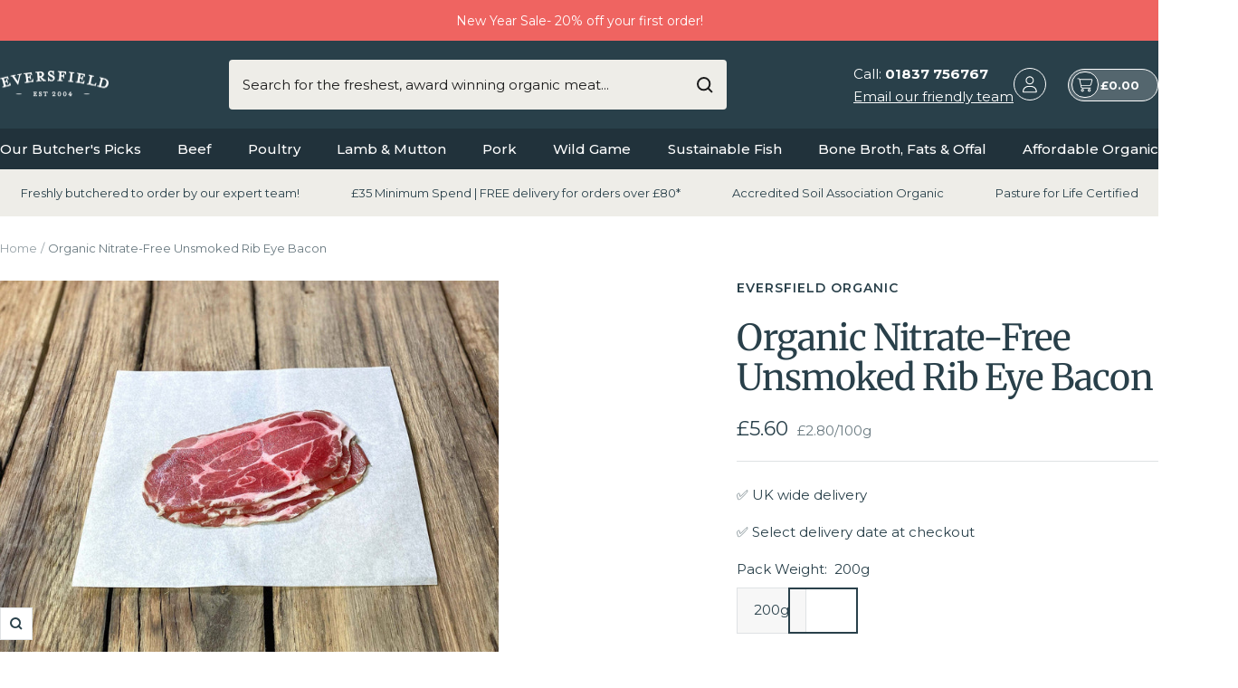

--- FILE ---
content_type: text/html; charset=utf-8
request_url: https://eversfieldorganic.co.uk/products/nitrate-free-unsmoked-rib-eye-bacon
body_size: 84318
content:
<!doctype html><html class="no-js" lang="en-GB" dir="ltr">
  <head>
<!-- TrustBox script -->
<script type="text/javascript" src="//widget.trustpilot.com/bootstrap/v5/tp.widget.bootstrap.min.js" async></script>
<!-- End TrustBox script -->
<!-- BEAE-GLOBAL-FONT --> 
  
 <!-- END BEAE-GLOBAL-FONT -->

<!-- BEAE-HEADER -->


  
  
  
  <link href="//eversfieldorganic.co.uk/cdn/shop/t/209/assets/beae.base.min.css?v=145827667128827185271748516637" rel="stylesheet" type="text/css" media="all" />
  
  
      
  
      
  <script src="//eversfieldorganic.co.uk/cdn/shop/t/209/assets/beae.base.min.js?v=24236687202547862691748516712" defer="defer"></script>
  <script>
    window.BEAE_HELPER = {
        routes: {
            cart_url: "/cart",
            root_url: "/"
        },
        lang: "en",
        available_lang: {"shop_locale":{"locale":"en","enabled":true,"primary":true,"published":true}}
    };
  </script><script>
      try {
        const beaeRecentlyViewedProducts = new Set(JSON.parse(localStorage.getItem("beaeRecentlyViewedProducts") || "[]"));
        beaeRecentlyViewedProducts.delete(7953792663709); // Delete first to re-move the product
        beaeRecentlyViewedProducts.add(7953792663709);
        localStorage.setItem("beaeRecentlyViewedProducts", JSON.stringify(Array.from(beaeRecentlyViewedProducts.values()).reverse()));
      } catch (e) {
        // Safari in private mode does not allow setting item, we silently fail
      }
      </script><!-- END BEAE-HEADER -->
    <meta charset="utf-8">
    <meta name="viewport" content="width=device-width, initial-scale=1.0, height=device-height, minimum-scale=1.0, maximum-scale=1.0">
    <meta name="theme-color" content="#29404a">

    <!-- KK GSC Verification -->
    <meta name="google-site-verification" content="OpaaW1P89L6DBmEO70WGczz-fJDz720WhR7cp4prBWo" />

    <!-- Google Tag Manager -->
    <script>(function(w,d,s,l,i){w[l]=w[l]||[];w[l].push({'gtm.start':
    new Date().getTime(),event:'gtm.js'});var f=d.getElementsByTagName(s)[0],
    j=d.createElement(s),dl=l!='dataLayer'?'&l='+l:'';j.async=true;j.src=
    'https://www.googletagmanager.com/gtm.js?id='+i+dl;f.parentNode.insertBefore(j,f);
    })(window,document,'script','dataLayer','GTM-WVHPR7QL');</script>
    <!-- End Google Tag Manager -->

    <title>Organic Nitrate-Free Unsmoked Rib Eye Bacon</title><meta name="description" content="With meat cut from our organic pork shoulder and naturally free from nitrates, this bacon has a rich marbling of intramuscular fat for a magnificent flavour. We think that our rib eye bacon combines the best of back and streaky cuts and is our top choice for a bacon and egg breakfast.   Good To Know Ingredients &amp;amp; N"><link rel="canonical" href="https://eversfieldorganic.co.uk/products/nitrate-free-unsmoked-rib-eye-bacon"><link rel="shortcut icon" href="//eversfieldorganic.co.uk/cdn/shop/files/apple-touch-icon.jpg?v=1738583720&width=96" type="image/png"><link rel="preconnect" href="https://cdn.shopify.com">
    <link rel="dns-prefetch" href="https://productreviews.shopifycdn.com">
    <link rel="dns-prefetch" href="https://www.google-analytics.com"><link rel="preconnect" href="https://fonts.shopifycdn.com" crossorigin><link rel="preload" as="style" href="//eversfieldorganic.co.uk/cdn/shop/t/209/assets/theme.css?v=126404516665244404331764583531">
    <link rel="preload" as="script" href="//eversfieldorganic.co.uk/cdn/shop/t/209/assets/vendor.js?v=32643890569905814191748516641">
    <link rel="preload" as="script" href="//eversfieldorganic.co.uk/cdn/shop/t/209/assets/theme.js?v=108561701893297286041748516640"><link rel="preload" as="fetch" href="/products/nitrate-free-unsmoked-rib-eye-bacon.js" crossorigin><script type="application/ld+json">
    {
      "@context": "https://schema.org",
      "@type": "Organization",
      "@id": "https://eversfieldorganic.co.uk/#organization",
      "name": "Eversfield Organic",
      "legalName": "DTC Foods Ltd",
      "url": "https://eversfieldorganic.co.uk",
      "logo": {
        "@type": "ImageObject",
        "url": "https://eversfieldorganic.co.uk/cdn/shop/files/EO_Email_Banners_89.png",
        "width": "600",
        "height": "200"
      },
      "image": "https://eversfieldorganic.co.uk/cdn/shop/files/EO_Email_Banners_89.png",
      "description": "Award-winning certified organic butcher delivering 100% grass-fed meat, sustainable fish and wild game across the UK. Soil Association certified with free delivery over £80.",
      "foundingDate": "2002",
      "email": "info@eversfieldorganic.co.uk",
      "telephone": "+44-1837-756767",
      "contactPoint": {
        "@type": "ContactPoint",
        "telephone": "+44-1837-756767",
        "contactType": "Customer Service",
        "email": "info@eversfieldorganic.co.uk",
        "areaServed": "GB",
        "availableLanguage": "English"
      },
      "address": {
        "@type": "PostalAddress",
        "streetAddress": "Ellacott Barton, Bratton Clovelly",
        "addressLocality": "Okehampton",
        "addressRegion": "Devon",
        "postalCode": "EX20 4LB",
        "addressCountry": "GB"
      },
      "areaServed": {
        "@type": "Country",
        "name": "United Kingdom"
      },
      "sameAs": [
        "https://uk.linkedin.com/company/eversfield-organic-ltd",
        "https://www.instagram.com/eversfield_organic/",
        "https://www.facebook.com/EversfieldOrganic/"
      ],
      "hasCredential": [
        {
          "@type": "EducationalOccupationalCredential",
          "credentialCategory": "certification",
          "name": "Soil Association Organic Certified"
        },
        {
          "@type": "EducationalOccupationalCredential",
          "credentialCategory": "certification",
          "name": "Pasture for Life Certified"
        }
      ],
      "knowsAbout": [
        "Organic Meat",
        "Grass-Fed Beef",
        "Organic Chicken",
        "Wild Game",
        "Sustainable Seafood",
        "Regenerative Farming"
      ],
      "award": [
        "Great Taste Award Winner",
        "Soil Association Certified",
        "Pasture for Life Certified"
      ]
    }
    </script>

    

    <link href="//eversfieldorganic.co.uk/cdn/shop/t/209/assets/swiper-bundle.min.css?v=147350667925548173411753693726" rel="stylesheet" type="text/css" media="all" />
    <script src="https://cdn.jsdelivr.net/npm/swiper@11/swiper-bundle.min.js"></script>

    


    <meta property="og:type" content="product">
  <meta property="og:title" content="Organic Nitrate-Free Unsmoked Rib Eye Bacon">
  <meta property="product:price:amount" content="5.60">
  <meta property="product:price:currency" content="GBP">
  <meta property="product:availability" content="in stock"><meta property="og:image" content="http://eversfieldorganic.co.uk/cdn/shop/files/eversfield-organic-ham-and-bacon-nitrate-free-unsmoked-rib-eye-bacon-37857228456093.jpg?v=1731502444&width=1024">
  <meta property="og:image:secure_url" content="https://eversfieldorganic.co.uk/cdn/shop/files/eversfield-organic-ham-and-bacon-nitrate-free-unsmoked-rib-eye-bacon-37857228456093.jpg?v=1731502444&width=1024">
  <meta property="og:image:width" content="1600">
  <meta property="og:image:height" content="1200"><meta property="og:description" content="With meat cut from our organic pork shoulder and naturally free from nitrates, this bacon has a rich marbling of intramuscular fat for a magnificent flavour. We think that our rib eye bacon combines the best of back and streaky cuts and is our top choice for a bacon and egg breakfast.   Good To Know Ingredients &amp;amp; N"><meta property="og:url" content="https://eversfieldorganic.co.uk/products/nitrate-free-unsmoked-rib-eye-bacon">
<meta property="og:site_name" content="Eversfield Organic "><meta name="twitter:card" content="summary"><meta name="twitter:title" content="Organic Nitrate-Free Unsmoked Rib Eye Bacon">
  <meta name="twitter:description" content="With meat cut from our organic pork shoulder and naturally free from nitrates, this bacon has a rich marbling of intramuscular fat for a magnificent flavour. We think that our rib eye bacon combines the best of back and streaky cuts and is our top choice for a bacon and egg breakfast.   Good To Know Ingredients &amp;amp; Nutritional&#39;s Organic Pork (90.9%), Organic Demerara Sugar, *kosher salt *Denotes Non-Organic produced to organic standards,For allergens, including cereals containing Gluten, please see ingredients in boldPlease note this is produced in a factory that handles Gluten Nutritionals per 100g: Energy 313Kcal/1301kJ | Fat 24g of which saturates 7.9g | Carbohydrate 9.9g of which sugars 0g | Fibre 1.3g | Protein 14g | Salt 1.1g Average rashers per pack (may vary depending on weight): 184g - 6 How To Store Our Nitrate-Free Unsmoked Rib Eye Bacon is"><meta name="twitter:image" content="https://eversfieldorganic.co.uk/cdn/shop/files/eversfield-organic-ham-and-bacon-nitrate-free-unsmoked-rib-eye-bacon-37857228456093.jpg?v=1731502444&width=1200">
  <meta name="twitter:image:alt" content="Eversfield Organic Ham and Bacon Nitrate-Free Unsmoked Rib Eye Bacon 200g">
    <script type="application/ld+json">{"@context":"http:\/\/schema.org\/","@id":"\/products\/nitrate-free-unsmoked-rib-eye-bacon#product","@type":"ProductGroup","brand":{"@type":"Brand","name":"Eversfield Organic"},"category":"Pork","description":"With meat cut from our organic pork shoulder and naturally free from nitrates, this bacon has a rich marbling of intramuscular fat for a magnificent flavour. We think that our rib eye bacon combines the best of back and streaky cuts and is our top choice for a bacon and egg breakfast.\n \nGood To Know\nIngredients \u0026amp; Nutritional's\nOrganic Pork (90.9%), Organic Demerara Sugar, *kosher salt *Denotes Non-Organic produced to organic standards,For allergens, including cereals containing Gluten, please see ingredients in boldPlease note this is produced in a factory that handles Gluten\nNutritionals per 100g: Energy 313Kcal\/1301kJ | Fat 24g of which saturates 7.9g | Carbohydrate 9.9g of which sugars 0g | Fibre 1.3g | Protein 14g | Salt 1.1g\nAverage rashers per pack (may vary depending on weight):\n184g - 6\nHow To Store \nOur Nitrate-Free Unsmoked Rib Eye Bacon is delivered fresh in an insulated box. They are butchered fresh to order and will arrive with a 6+ days shelf life (including the day of delivery). We recommend for these to be stored below 4 degrees or alternatively, you can pop them in the freezer for up to 6 months. \nOur Farms \u0026amp; Suppliers\nOur organic pork comes from two partner pig farms, one here in Devon and one in Gloucestershire. Their pigs are outdoors bred and reared, and they spend their whole lives outside the way they should. They come from a British Landrace cross Duroc sow, giving lean meat with defined contrast in the joints so that, we can do everything from our famous Roam \u0026amp; Relish bacon from the flavour-rich belly to a pull-apart, slow-cooked shoulder joint. The pigs are free to roam, wander, and forage as much as they please and are given organic feed to get those vital vitamins and minerals they can’t find from the ground. In the summer they wallow in cool mud baths and in the winter, they can snuggle up in deep beds of fresh straw. Unlike intensive farms, their tails and teeth are left unharmed. Animal welfare is at the heart of everything we stand for and these pigs lead a natural and happy life. Every cut is hand-finished, cooked with carefully selected cures, and butchered using traditional methods. From bacon to slow-roasting joints, chops, and sausages, we’re proud of our organic pork.\nHow To Cook\nWe Recommend:\nPan-frying the bacon to your desired crispness, then layering it between two thick, hearty slices of bread. For an extra treat, why not pair it with some of our delicious sausages?","hasVariant":[{"@id":"\/products\/nitrate-free-unsmoked-rib-eye-bacon?variant=44528868589725#variant","@type":"Product","gtin":"5060894840558","image":"https:\/\/eversfieldorganic.co.uk\/cdn\/shop\/files\/eversfield-organic-ham-and-bacon-nitrate-free-unsmoked-rib-eye-bacon-37857228456093.jpg?v=1731502444\u0026width=1920","name":"Organic Nitrate-Free Unsmoked Rib Eye Bacon - 200g","offers":{"@id":"\/products\/nitrate-free-unsmoked-rib-eye-bacon?variant=44528868589725#offer","@type":"Offer","availability":"http:\/\/schema.org\/InStock","price":"5.60","priceCurrency":"GBP","url":"https:\/\/eversfieldorganic.co.uk\/products\/nitrate-free-unsmoked-rib-eye-bacon?variant=44528868589725"},"sku":"PK451"}],"name":"Organic Nitrate-Free Unsmoked Rib Eye Bacon","productGroupID":"7953792663709","url":"https:\/\/eversfieldorganic.co.uk\/products\/nitrate-free-unsmoked-rib-eye-bacon"}</script><script type="application/ld+json">
  {
    "@context": "https://schema.org",
    "@type": "BreadcrumbList",
    "itemListElement": [{
        "@type": "ListItem",
        "position": 1,
        "name": "Home",
        "item": "https://eversfieldorganic.co.uk"
      },{
            "@type": "ListItem",
            "position": 2,
            "name": "Organic Nitrate-Free Unsmoked Rib Eye Bacon",
            "item": "https://eversfieldorganic.co.uk/products/nitrate-free-unsmoked-rib-eye-bacon"
          }]
  }
</script>
    <link rel="preload" href="//eversfieldorganic.co.uk/cdn/fonts/merriweather/merriweather_n4.349a72bc63b970a8b7f00dc33f5bda2ec52f79cc.woff2" as="font" type="font/woff2" crossorigin><link rel="preload" href="//eversfieldorganic.co.uk/cdn/fonts/montserrat/montserrat_n4.81949fa0ac9fd2021e16436151e8eaa539321637.woff2" as="font" type="font/woff2" crossorigin><style>
  /* Typography (heading) */
  @font-face {
  font-family: Merriweather;
  font-weight: 400;
  font-style: normal;
  font-display: swap;
  src: url("//eversfieldorganic.co.uk/cdn/fonts/merriweather/merriweather_n4.349a72bc63b970a8b7f00dc33f5bda2ec52f79cc.woff2") format("woff2"),
       url("//eversfieldorganic.co.uk/cdn/fonts/merriweather/merriweather_n4.5a396c75a89c25b516c9d3cb026490795288d821.woff") format("woff");
}

@font-face {
  font-family: Merriweather;
  font-weight: 400;
  font-style: italic;
  font-display: swap;
  src: url("//eversfieldorganic.co.uk/cdn/fonts/merriweather/merriweather_i4.f5b9cf70acd5cd4d838a0ca60bf8178b62cb1301.woff2") format("woff2"),
       url("//eversfieldorganic.co.uk/cdn/fonts/merriweather/merriweather_i4.946cfa27ccfc2ba1850f3e8d4115a49e1be34578.woff") format("woff");
}

/* Typography (body) */
  @font-face {
  font-family: Montserrat;
  font-weight: 400;
  font-style: normal;
  font-display: swap;
  src: url("//eversfieldorganic.co.uk/cdn/fonts/montserrat/montserrat_n4.81949fa0ac9fd2021e16436151e8eaa539321637.woff2") format("woff2"),
       url("//eversfieldorganic.co.uk/cdn/fonts/montserrat/montserrat_n4.a6c632ca7b62da89c3594789ba828388aac693fe.woff") format("woff");
}

@font-face {
  font-family: Montserrat;
  font-weight: 400;
  font-style: italic;
  font-display: swap;
  src: url("//eversfieldorganic.co.uk/cdn/fonts/montserrat/montserrat_i4.5a4ea298b4789e064f62a29aafc18d41f09ae59b.woff2") format("woff2"),
       url("//eversfieldorganic.co.uk/cdn/fonts/montserrat/montserrat_i4.072b5869c5e0ed5b9d2021e4c2af132e16681ad2.woff") format("woff");
}

@font-face {
  font-family: Montserrat;
  font-weight: 600;
  font-style: normal;
  font-display: swap;
  src: url("//eversfieldorganic.co.uk/cdn/fonts/montserrat/montserrat_n6.1326b3e84230700ef15b3a29fb520639977513e0.woff2") format("woff2"),
       url("//eversfieldorganic.co.uk/cdn/fonts/montserrat/montserrat_n6.652f051080eb14192330daceed8cd53dfdc5ead9.woff") format("woff");
}

@font-face {
  font-family: Montserrat;
  font-weight: 600;
  font-style: italic;
  font-display: swap;
  src: url("//eversfieldorganic.co.uk/cdn/fonts/montserrat/montserrat_i6.e90155dd2f004112a61c0322d66d1f59dadfa84b.woff2") format("woff2"),
       url("//eversfieldorganic.co.uk/cdn/fonts/montserrat/montserrat_i6.41470518d8e9d7f1bcdd29a447c2397e5393943f.woff") format("woff");
}

:root {--heading-color: 41, 64, 74;
    --text-color: 41, 64, 74;
    --background: 255, 255, 255;
    --secondary-background: 247, 247, 247;
    --border-color: 223, 226, 228;
    --border-color-darker: 169, 179, 183;
    --success-color: 112, 138, 125;
    --success-background: 226, 232, 229;
    --error-color: 210, 84, 90;
    --error-background: 252, 243, 243;
    --primary-button-background: 204, 159, 38;
    --primary-button-text-color: 255, 255, 255;
    --secondary-button-background: 247, 247, 247;
    --secondary-button-text-color: 12, 27, 84;
    --product-star-rating: 164, 129, 86;
    --product-on-sale-accent: 210, 84, 90;
    --product-sold-out-accent: 111, 113, 155;
    --product-custom-label-background: 64, 93, 230;
    --product-custom-label-text-color: 255, 255, 255;
    --product-custom-label-2-background: 243, 255, 52;
    --product-custom-label-2-text-color: 0, 0, 0;
    --product-low-stock-text-color: 210, 84, 90;
    --product-in-stock-text-color: 46, 158, 123;
    --loading-bar-background: 41, 64, 74;

    /* We duplicate some "base" colors as root colors, which is useful to use on drawer elements or popover without. Those should not be overridden to avoid issues */
    --root-heading-color: 41, 64, 74;
    --root-text-color: 41, 64, 74;
    --root-background: 255, 255, 255;
    --root-border-color: 223, 226, 228;
    --root-primary-button-background: 204, 159, 38;
    --root-primary-button-text-color: 255, 255, 255;

    --base-font-size: 15px;
    --heading-font-family: Merriweather, serif;
    --heading-font-weight: 400;
    --heading-font-style: normal;
    --heading-text-transform: normal;
    --text-font-family: Montserrat, sans-serif;
    --text-font-weight: 400;
    --text-font-style: normal;
    --text-font-bold-weight: 600;

    /* Typography (font size) */
    --heading-xxsmall-font-size: 11px;
    --heading-xsmall-font-size: 11px;
    --heading-small-font-size: 13px;
    --heading-large-font-size: 40px;
    --heading-h1-font-size: 40px;
    --heading-h2-font-size: 32px;
    --heading-h3-font-size: 28px;
    --heading-h4-font-size: 26px;
    --heading-h5-font-size: 22px;
    --heading-h6-font-size: 18px;

    /* Control the look and feel of the theme by changing radius of various elements */
    --button-border-radius: 0px;
    --block-border-radius: 0px;
    --block-border-radius-reduced: 0px;
    --color-swatch-border-radius: 100%;

    /* Button size */
    --button-height: 48px;
    --button-small-height: 40px;

    /* Form related */
    --form-input-field-height: 48px;
    --form-input-gap: 16px;
    --form-submit-margin: 24px;

    /* Product listing related variables */
    --product-list-block-spacing: 32px;

    /* Video related */
    --play-button-background: 255, 255, 255;
    --play-button-arrow: 41, 64, 74;

    /* RTL support */
    --transform-logical-flip: 1;
    --transform-origin-start: left;
    --transform-origin-end: right;

    /* Other */
    --zoom-cursor-svg-url: url(//eversfieldorganic.co.uk/cdn/shop/t/209/assets/zoom-cursor.svg?v=119347787444741866831757507855);
    --arrow-right-svg-url: url(//eversfieldorganic.co.uk/cdn/shop/t/209/assets/arrow-right.svg?v=79541802802594867641757507855);
    --arrow-left-svg-url: url(//eversfieldorganic.co.uk/cdn/shop/t/209/assets/arrow-left.svg?v=74224652960479317341757507855);

    /* Some useful variables that we can reuse in our CSS. Some explanation are needed for some of them:
       - container-max-width-minus-gutters: represents the container max width without the edge gutters
       - container-outer-width: considering the screen width, represent all the space outside the container
       - container-outer-margin: same as container-outer-width but get set to 0 inside a container
       - container-inner-width: the effective space inside the container (minus gutters)
       - grid-column-width: represents the width of a single column of the grid
       - vertical-breather: this is a variable that defines the global "spacing" between sections, and inside the section
                            to create some "breath" and minimum spacing
     */
    --container-max-width: 1600px;
    --container-gutter: 24px;
    --container-max-width-minus-gutters: calc(var(--container-max-width) - (var(--container-gutter)) * 2);
    --container-outer-width: max(calc((100vw - var(--container-max-width-minus-gutters)) / 2), var(--container-gutter));
    --container-outer-margin: var(--container-outer-width);
    --container-inner-width: calc(100vw - var(--container-outer-width) * 2);

    --grid-column-count: 10;
    --grid-gap: 24px;
    --grid-column-width: calc((100vw - var(--container-outer-width) * 2 - var(--grid-gap) * (var(--grid-column-count) - 1)) / var(--grid-column-count));

    --vertical-breather: 48px;
    --vertical-breather-tight: 48px;

    /* Shopify related variables */
    --payment-terms-background-color: #ffffff;
  }

  @media screen and (min-width: 741px) {
    :root {
      --container-gutter: 40px;
      --grid-column-count: 20;
      --vertical-breather: 64px;
      --vertical-breather-tight: 64px;

      /* Typography (font size) */
      --heading-xsmall-font-size: 13px;
      --heading-small-font-size: 14px;
      --heading-large-font-size: 58px;
      --heading-h1-font-size: 58px;
      --heading-h2-font-size: 44px;
      --heading-h3-font-size: 36px;
      --heading-h4-font-size: 28px;
      --heading-h5-font-size: 22px;
      --heading-h6-font-size: 20px;

      /* Form related */
      --form-input-field-height: 52px;
      --form-submit-margin: 32px;

      /* Button size */
      --button-height: 52px;
      --button-small-height: 44px;
    }
  }

  @media screen and (min-width: 1200px) {
    :root {
      --vertical-breather: 80px;
      --vertical-breather-tight: 64px;
      --product-list-block-spacing: 48px;

      /* Typography */
      --heading-large-font-size: 72px;
      --heading-h1-font-size: 62px;
      --heading-h2-font-size: 54px;
      --heading-h3-font-size: 40px;
      --heading-h4-font-size: 34px;
      --heading-h5-font-size: 26px;
      --heading-h6-font-size: 18px;
    }
  }

  @media screen and (min-width: 1600px) {
    :root {
      --vertical-breather: 90px;
      --vertical-breather-tight: 64px;
    }
  }
</style>
    <script>
  // This allows to expose several variables to the global scope, to be used in scripts
  window.themeVariables = {
    settings: {
      direction: "ltr",
      pageType: "product",
      cartCount: 0,
      moneyFormat: "£{{amount}}",
      moneyWithCurrencyFormat: "£{{amount}} GBP",
      showVendor: true,
      discountMode: "percentage",
      currencyCodeEnabled: false,
      cartType: "drawer",
      cartCurrency: "GBP",
      mobileZoomFactor: 2.5
    },

    routes: {
      host: "eversfieldorganic.co.uk",
      rootUrl: "\/",
      rootUrlWithoutSlash: '',
      cartUrl: "\/cart",
      cartAddUrl: "\/cart\/add",
      cartChangeUrl: "\/cart\/change",
      searchUrl: "\/search",
      predictiveSearchUrl: "\/search\/suggest",
      productRecommendationsUrl: "\/recommendations\/products"
    },

    strings: {
      accessibilityDelete: "Delete",
      accessibilityClose: "Close",
      collectionSoldOut: "Sold out",
      collectionDiscount: "Save @savings@",
      productSalePrice: "Sale price",
      productRegularPrice: "Regular price",
      productFormUnavailable: "Unavailable",
      productFormSoldOut: "Sold out",
      productFormPreOrder: "Pre-order",
      productFormAddToCart: "Add to cart",
      searchNoResults: "No results could be found.",
      searchNewSearch: "New search",
      searchProducts: "Products",
      searchArticles: "Journal",
      searchPages: "Pages",
      searchCollections: "Collections",
      cartViewCart: "View cart",
      cartItemAdded: "Item added to your cart!",
      cartItemAddedShort: "Added to your cart!",
      cartAddOrderNote: "Add order note",
      cartEditOrderNote: "Edit order note",
      shippingEstimatorNoResults: "Sorry, we do not ship to your address.",
      shippingEstimatorOneResult: "There is one shipping rate for your address:",
      shippingEstimatorMultipleResults: "There are several shipping rates for your address:",
      shippingEstimatorError: "One or more error occurred while retrieving shipping rates:"
    },

    libs: {
      flickity: "\/\/eversfieldorganic.co.uk\/cdn\/shop\/t\/209\/assets\/flickity.js?v=176646718982628074891748516641",
      photoswipe: "\/\/eversfieldorganic.co.uk\/cdn\/shop\/t\/209\/assets\/photoswipe.js?v=132268647426145925301748516635",
      qrCode: "\/\/eversfieldorganic.co.uk\/cdn\/shopifycloud\/storefront\/assets\/themes_support\/vendor\/qrcode-3f2b403b.js"
    },

    breakpoints: {
      phone: 'screen and (max-width: 740px)',
      tablet: 'screen and (min-width: 741px) and (max-width: 999px)',
      tabletAndUp: 'screen and (min-width: 741px)',
      pocket: 'screen and (max-width: 999px)',
      lap: 'screen and (min-width: 1000px) and (max-width: 1199px)',
      lapAndUp: 'screen and (min-width: 1000px)',
      desktop: 'screen and (min-width: 1200px)',
      wide: 'screen and (min-width: 1400px)'
    }
  };

  window.addEventListener('pageshow', async () => {
    const cartContent = await (await fetch(`${window.themeVariables.routes.cartUrl}.js`, {cache: 'reload'})).json();
    document.documentElement.dispatchEvent(new CustomEvent('cart:refresh', {detail: {cart: cartContent}}));
  });

  if ('noModule' in HTMLScriptElement.prototype) {
    // Old browsers (like IE) that does not support module will be considered as if not executing JS at all
    document.documentElement.className = document.documentElement.className.replace('no-js', 'js');

    requestAnimationFrame(() => {
      const viewportHeight = (window.visualViewport ? window.visualViewport.height : document.documentElement.clientHeight);
      document.documentElement.style.setProperty('--window-height',viewportHeight + 'px');
    });
  }// We save the product ID in local storage to be eventually used for recently viewed section
    try {
      const items = JSON.parse(localStorage.getItem('theme:recently-viewed-products') || '[]');

      // We check if the current product already exists, and if it does not, we add it at the start
      if (!items.includes(7953792663709)) {
        items.unshift(7953792663709);
      }

      localStorage.setItem('theme:recently-viewed-products', JSON.stringify(items.slice(0, 20)));
    } catch (e) {
      // Safari in private mode does not allow setting item, we silently fail
    }</script>

    <link rel="stylesheet" href="//eversfieldorganic.co.uk/cdn/shop/t/209/assets/theme.css?v=126404516665244404331764583531">

    <script src="//eversfieldorganic.co.uk/cdn/shop/t/209/assets/vendor.js?v=32643890569905814191748516641" defer></script>
    <script src="//eversfieldorganic.co.uk/cdn/shop/t/209/assets/theme.js?v=108561701893297286041748516640" defer></script>
    <script src="//eversfieldorganic.co.uk/cdn/shop/t/209/assets/custom.js?v=167639537848865775061748516640" defer></script>

        

    <link href="//eversfieldorganic.co.uk/cdn/shop/t/209/assets/swiper-bunble.min.css?v=96205116760900151701756220431" rel="stylesheet" type="text/css" media="all" />
    <script src="https://cdn.jsdelivr.net/npm/swiper@11/swiper-bundle.min.js"></script>

    


    <script>window.performance && window.performance.mark && window.performance.mark('shopify.content_for_header.start');</script><meta name="google-site-verification" content="gX8SbsYCj0NRKw0CRoSy7eqjDA7FxieWNiiAY2mz8L4">
<meta name="google-site-verification" content="OiEw00Qz8ledKgIEiNxG8pEU0pKITGfPU_aGgRE5Ifg">
<meta name="facebook-domain-verification" content="8jkqdpihb34w4o68fcn46dqy4oeq8n">
<meta name="facebook-domain-verification" content="xdn20by29g2mvwmcycqm1qjfuuki4s">
<meta id="shopify-digital-wallet" name="shopify-digital-wallet" content="/40266924189/digital_wallets/dialog">
<meta name="shopify-checkout-api-token" content="b1cbacd7ac715dac64b8bc4be99f14fc">
<meta id="in-context-paypal-metadata" data-shop-id="40266924189" data-venmo-supported="false" data-environment="production" data-locale="en_US" data-paypal-v4="true" data-currency="GBP">
<link rel="alternate" type="application/json+oembed" href="https://eversfieldorganic.co.uk/products/nitrate-free-unsmoked-rib-eye-bacon.oembed">
<script async="async" src="/checkouts/internal/preloads.js?locale=en-GB"></script>
<script id="apple-pay-shop-capabilities" type="application/json">{"shopId":40266924189,"countryCode":"GB","currencyCode":"GBP","merchantCapabilities":["supports3DS"],"merchantId":"gid:\/\/shopify\/Shop\/40266924189","merchantName":"Eversfield Organic ","requiredBillingContactFields":["postalAddress","email"],"requiredShippingContactFields":["postalAddress","email"],"shippingType":"shipping","supportedNetworks":["visa","maestro","masterCard","amex"],"total":{"type":"pending","label":"Eversfield Organic ","amount":"1.00"},"shopifyPaymentsEnabled":true,"supportsSubscriptions":true}</script>
<script id="shopify-features" type="application/json">{"accessToken":"b1cbacd7ac715dac64b8bc4be99f14fc","betas":["rich-media-storefront-analytics"],"domain":"eversfieldorganic.co.uk","predictiveSearch":true,"shopId":40266924189,"locale":"en"}</script>
<script>var Shopify = Shopify || {};
Shopify.shop = "eversfield-organic.myshopify.com";
Shopify.locale = "en";
Shopify.currency = {"active":"GBP","rate":"1.0"};
Shopify.country = "GB";
Shopify.theme = {"name":"LIVE SITE DO NOT UNPUBLISH","id":182032007550,"schema_name":"Focal","schema_version":"12.4.0","theme_store_id":null,"role":"main"};
Shopify.theme.handle = "null";
Shopify.theme.style = {"id":null,"handle":null};
Shopify.cdnHost = "eversfieldorganic.co.uk/cdn";
Shopify.routes = Shopify.routes || {};
Shopify.routes.root = "/";</script>
<script type="module">!function(o){(o.Shopify=o.Shopify||{}).modules=!0}(window);</script>
<script>!function(o){function n(){var o=[];function n(){o.push(Array.prototype.slice.apply(arguments))}return n.q=o,n}var t=o.Shopify=o.Shopify||{};t.loadFeatures=n(),t.autoloadFeatures=n()}(window);</script>
<script id="shop-js-analytics" type="application/json">{"pageType":"product"}</script>
<script defer="defer" async type="module" src="//eversfieldorganic.co.uk/cdn/shopifycloud/shop-js/modules/v2/client.init-shop-cart-sync_BdyHc3Nr.en.esm.js"></script>
<script defer="defer" async type="module" src="//eversfieldorganic.co.uk/cdn/shopifycloud/shop-js/modules/v2/chunk.common_Daul8nwZ.esm.js"></script>
<script type="module">
  await import("//eversfieldorganic.co.uk/cdn/shopifycloud/shop-js/modules/v2/client.init-shop-cart-sync_BdyHc3Nr.en.esm.js");
await import("//eversfieldorganic.co.uk/cdn/shopifycloud/shop-js/modules/v2/chunk.common_Daul8nwZ.esm.js");

  window.Shopify.SignInWithShop?.initShopCartSync?.({"fedCMEnabled":true,"windoidEnabled":true});

</script>
<script>(function() {
  var isLoaded = false;
  function asyncLoad() {
    if (isLoaded) return;
    isLoaded = true;
    var urls = ["https:\/\/ecommplugins-scripts.trustpilot.com\/v2.1\/js\/header.min.js?settings=eyJrZXkiOiJwU1N2ZFQ2ZDRsSjlCSTRSIiwicyI6InNrdSJ9\u0026v=2.5\u0026shop=eversfield-organic.myshopify.com","https:\/\/ecommplugins-scripts.trustpilot.com\/v2.1\/js\/success.min.js?settings=eyJrZXkiOiJwU1N2ZFQ2ZDRsSjlCSTRSIiwicyI6InNrdSIsInQiOlsib3JkZXJzL2Z1bGZpbGxlZCJdLCJ2IjoiIiwiYSI6IlNob3BpZnktMjAyMC0wMSJ9\u0026shop=eversfield-organic.myshopify.com","https:\/\/ecommplugins-trustboxsettings.trustpilot.com\/eversfield-organic.myshopify.com.js?settings=1758207148975\u0026shop=eversfield-organic.myshopify.com","https:\/\/widget.trustpilot.com\/bootstrap\/v5\/tp.widget.sync.bootstrap.min.js?shop=eversfield-organic.myshopify.com","https:\/\/static.rechargecdn.com\/assets\/js\/widget.min.js?shop=eversfield-organic.myshopify.com","https:\/\/deliverytimer.herokuapp.com\/deliverrytimer.js?shop=eversfield-organic.myshopify.com","https:\/\/shopifyapp.what3words.com\/js\/w3w.js?shop=eversfield-organic.myshopify.com","https:\/\/cdn.hextom.com\/js\/freeshippingbar.js?shop=eversfield-organic.myshopify.com","\/\/searchserverapi1.com\/widgets\/shopify\/init.js?a=0S3n6p6t2r\u0026shop=eversfield-organic.myshopify.com"];
    for (var i = 0; i < urls.length; i++) {
      var s = document.createElement('script');
      s.type = 'text/javascript';
      s.async = true;
      s.src = urls[i];
      var x = document.getElementsByTagName('script')[0];
      x.parentNode.insertBefore(s, x);
    }
  };
  if(window.attachEvent) {
    window.attachEvent('onload', asyncLoad);
  } else {
    window.addEventListener('load', asyncLoad, false);
  }
})();</script>
<script id="__st">var __st={"a":40266924189,"offset":0,"reqid":"9796342e-f267-4c26-81d8-ccbaebb68223-1768968325","pageurl":"eversfieldorganic.co.uk\/products\/nitrate-free-unsmoked-rib-eye-bacon","u":"4b51043a6fde","p":"product","rtyp":"product","rid":7953792663709};</script>
<script>window.ShopifyPaypalV4VisibilityTracking = true;</script>
<script id="captcha-bootstrap">!function(){'use strict';const t='contact',e='account',n='new_comment',o=[[t,t],['blogs',n],['comments',n],[t,'customer']],c=[[e,'customer_login'],[e,'guest_login'],[e,'recover_customer_password'],[e,'create_customer']],r=t=>t.map((([t,e])=>`form[action*='/${t}']:not([data-nocaptcha='true']) input[name='form_type'][value='${e}']`)).join(','),a=t=>()=>t?[...document.querySelectorAll(t)].map((t=>t.form)):[];function s(){const t=[...o],e=r(t);return a(e)}const i='password',u='form_key',d=['recaptcha-v3-token','g-recaptcha-response','h-captcha-response',i],f=()=>{try{return window.sessionStorage}catch{return}},m='__shopify_v',_=t=>t.elements[u];function p(t,e,n=!1){try{const o=window.sessionStorage,c=JSON.parse(o.getItem(e)),{data:r}=function(t){const{data:e,action:n}=t;return t[m]||n?{data:e,action:n}:{data:t,action:n}}(c);for(const[e,n]of Object.entries(r))t.elements[e]&&(t.elements[e].value=n);n&&o.removeItem(e)}catch(o){console.error('form repopulation failed',{error:o})}}const l='form_type',E='cptcha';function T(t){t.dataset[E]=!0}const w=window,h=w.document,L='Shopify',v='ce_forms',y='captcha';let A=!1;((t,e)=>{const n=(g='f06e6c50-85a8-45c8-87d0-21a2b65856fe',I='https://cdn.shopify.com/shopifycloud/storefront-forms-hcaptcha/ce_storefront_forms_captcha_hcaptcha.v1.5.2.iife.js',D={infoText:'Protected by hCaptcha',privacyText:'Privacy',termsText:'Terms'},(t,e,n)=>{const o=w[L][v],c=o.bindForm;if(c)return c(t,g,e,D).then(n);var r;o.q.push([[t,g,e,D],n]),r=I,A||(h.body.append(Object.assign(h.createElement('script'),{id:'captcha-provider',async:!0,src:r})),A=!0)});var g,I,D;w[L]=w[L]||{},w[L][v]=w[L][v]||{},w[L][v].q=[],w[L][y]=w[L][y]||{},w[L][y].protect=function(t,e){n(t,void 0,e),T(t)},Object.freeze(w[L][y]),function(t,e,n,w,h,L){const[v,y,A,g]=function(t,e,n){const i=e?o:[],u=t?c:[],d=[...i,...u],f=r(d),m=r(i),_=r(d.filter((([t,e])=>n.includes(e))));return[a(f),a(m),a(_),s()]}(w,h,L),I=t=>{const e=t.target;return e instanceof HTMLFormElement?e:e&&e.form},D=t=>v().includes(t);t.addEventListener('submit',(t=>{const e=I(t);if(!e)return;const n=D(e)&&!e.dataset.hcaptchaBound&&!e.dataset.recaptchaBound,o=_(e),c=g().includes(e)&&(!o||!o.value);(n||c)&&t.preventDefault(),c&&!n&&(function(t){try{if(!f())return;!function(t){const e=f();if(!e)return;const n=_(t);if(!n)return;const o=n.value;o&&e.removeItem(o)}(t);const e=Array.from(Array(32),(()=>Math.random().toString(36)[2])).join('');!function(t,e){_(t)||t.append(Object.assign(document.createElement('input'),{type:'hidden',name:u})),t.elements[u].value=e}(t,e),function(t,e){const n=f();if(!n)return;const o=[...t.querySelectorAll(`input[type='${i}']`)].map((({name:t})=>t)),c=[...d,...o],r={};for(const[a,s]of new FormData(t).entries())c.includes(a)||(r[a]=s);n.setItem(e,JSON.stringify({[m]:1,action:t.action,data:r}))}(t,e)}catch(e){console.error('failed to persist form',e)}}(e),e.submit())}));const S=(t,e)=>{t&&!t.dataset[E]&&(n(t,e.some((e=>e===t))),T(t))};for(const o of['focusin','change'])t.addEventListener(o,(t=>{const e=I(t);D(e)&&S(e,y())}));const B=e.get('form_key'),M=e.get(l),P=B&&M;t.addEventListener('DOMContentLoaded',(()=>{const t=y();if(P)for(const e of t)e.elements[l].value===M&&p(e,B);[...new Set([...A(),...v().filter((t=>'true'===t.dataset.shopifyCaptcha))])].forEach((e=>S(e,t)))}))}(h,new URLSearchParams(w.location.search),n,t,e,['guest_login'])})(!0,!1)}();</script>
<script integrity="sha256-4kQ18oKyAcykRKYeNunJcIwy7WH5gtpwJnB7kiuLZ1E=" data-source-attribution="shopify.loadfeatures" defer="defer" src="//eversfieldorganic.co.uk/cdn/shopifycloud/storefront/assets/storefront/load_feature-a0a9edcb.js" crossorigin="anonymous"></script>
<script data-source-attribution="shopify.dynamic_checkout.dynamic.init">var Shopify=Shopify||{};Shopify.PaymentButton=Shopify.PaymentButton||{isStorefrontPortableWallets:!0,init:function(){window.Shopify.PaymentButton.init=function(){};var t=document.createElement("script");t.src="https://eversfieldorganic.co.uk/cdn/shopifycloud/portable-wallets/latest/portable-wallets.en.js",t.type="module",document.head.appendChild(t)}};
</script>
<script data-source-attribution="shopify.dynamic_checkout.buyer_consent">
  function portableWalletsHideBuyerConsent(e){var t=document.getElementById("shopify-buyer-consent"),n=document.getElementById("shopify-subscription-policy-button");t&&n&&(t.classList.add("hidden"),t.setAttribute("aria-hidden","true"),n.removeEventListener("click",e))}function portableWalletsShowBuyerConsent(e){var t=document.getElementById("shopify-buyer-consent"),n=document.getElementById("shopify-subscription-policy-button");t&&n&&(t.classList.remove("hidden"),t.removeAttribute("aria-hidden"),n.addEventListener("click",e))}window.Shopify?.PaymentButton&&(window.Shopify.PaymentButton.hideBuyerConsent=portableWalletsHideBuyerConsent,window.Shopify.PaymentButton.showBuyerConsent=portableWalletsShowBuyerConsent);
</script>
<script>
  function portableWalletsCleanup(e){e&&e.src&&console.error("Failed to load portable wallets script "+e.src);var t=document.querySelectorAll("shopify-accelerated-checkout .shopify-payment-button__skeleton, shopify-accelerated-checkout-cart .wallet-cart-button__skeleton"),e=document.getElementById("shopify-buyer-consent");for(let e=0;e<t.length;e++)t[e].remove();e&&e.remove()}function portableWalletsNotLoadedAsModule(e){e instanceof ErrorEvent&&"string"==typeof e.message&&e.message.includes("import.meta")&&"string"==typeof e.filename&&e.filename.includes("portable-wallets")&&(window.removeEventListener("error",portableWalletsNotLoadedAsModule),window.Shopify.PaymentButton.failedToLoad=e,"loading"===document.readyState?document.addEventListener("DOMContentLoaded",window.Shopify.PaymentButton.init):window.Shopify.PaymentButton.init())}window.addEventListener("error",portableWalletsNotLoadedAsModule);
</script>

<script type="module" src="https://eversfieldorganic.co.uk/cdn/shopifycloud/portable-wallets/latest/portable-wallets.en.js" onError="portableWalletsCleanup(this)" crossorigin="anonymous"></script>
<script nomodule>
  document.addEventListener("DOMContentLoaded", portableWalletsCleanup);
</script>

<script id='scb4127' type='text/javascript' async='' src='https://eversfieldorganic.co.uk/cdn/shopifycloud/privacy-banner/storefront-banner.js'></script><link id="shopify-accelerated-checkout-styles" rel="stylesheet" media="screen" href="https://eversfieldorganic.co.uk/cdn/shopifycloud/portable-wallets/latest/accelerated-checkout-backwards-compat.css" crossorigin="anonymous">
<style id="shopify-accelerated-checkout-cart">
        #shopify-buyer-consent {
  margin-top: 1em;
  display: inline-block;
  width: 100%;
}

#shopify-buyer-consent.hidden {
  display: none;
}

#shopify-subscription-policy-button {
  background: none;
  border: none;
  padding: 0;
  text-decoration: underline;
  font-size: inherit;
  cursor: pointer;
}

#shopify-subscription-policy-button::before {
  box-shadow: none;
}

      </style>
<script id="sections-script" data-sections="smarte-header-usp-new" defer="defer" src="//eversfieldorganic.co.uk/cdn/shop/t/209/compiled_assets/scripts.js?v=73469"></script>
<script>window.performance && window.performance.mark && window.performance.mark('shopify.content_for_header.end');</script>
  


            
                
            
<!-- BEGIN app block: shopify://apps/klaviyo-email-marketing-sms/blocks/klaviyo-onsite-embed/2632fe16-c075-4321-a88b-50b567f42507 -->












  <script async src="https://static.klaviyo.com/onsite/js/S4c7XV/klaviyo.js?company_id=S4c7XV"></script>
  <script>!function(){if(!window.klaviyo){window._klOnsite=window._klOnsite||[];try{window.klaviyo=new Proxy({},{get:function(n,i){return"push"===i?function(){var n;(n=window._klOnsite).push.apply(n,arguments)}:function(){for(var n=arguments.length,o=new Array(n),w=0;w<n;w++)o[w]=arguments[w];var t="function"==typeof o[o.length-1]?o.pop():void 0,e=new Promise((function(n){window._klOnsite.push([i].concat(o,[function(i){t&&t(i),n(i)}]))}));return e}}})}catch(n){window.klaviyo=window.klaviyo||[],window.klaviyo.push=function(){var n;(n=window._klOnsite).push.apply(n,arguments)}}}}();</script>

  
    <script id="viewed_product">
      if (item == null) {
        var _learnq = _learnq || [];

        var MetafieldReviews = null
        var MetafieldYotpoRating = null
        var MetafieldYotpoCount = null
        var MetafieldLooxRating = null
        var MetafieldLooxCount = null
        var okendoProduct = null
        var okendoProductReviewCount = null
        var okendoProductReviewAverageValue = null
        try {
          // The following fields are used for Customer Hub recently viewed in order to add reviews.
          // This information is not part of __kla_viewed. Instead, it is part of __kla_viewed_reviewed_items
          MetafieldReviews = {};
          MetafieldYotpoRating = null
          MetafieldYotpoCount = null
          MetafieldLooxRating = null
          MetafieldLooxCount = null

          okendoProduct = null
          // If the okendo metafield is not legacy, it will error, which then requires the new json formatted data
          if (okendoProduct && 'error' in okendoProduct) {
            okendoProduct = null
          }
          okendoProductReviewCount = okendoProduct ? okendoProduct.reviewCount : null
          okendoProductReviewAverageValue = okendoProduct ? okendoProduct.reviewAverageValue : null
        } catch (error) {
          console.error('Error in Klaviyo onsite reviews tracking:', error);
        }

        var item = {
          Name: "Organic Nitrate-Free Unsmoked Rib Eye Bacon",
          ProductID: 7953792663709,
          Categories: ["All Organic Pork","BEEF RUMP JOINT","Christmas Ham, Gammon \u0026 Bacon","Organic Bacon","Organic Bacon \u0026 Gammon","Organic Bacon \u0026 Sausages","Organic Ham, Gammon \u0026 Bacon","Organic Nitrate Free Bacon","Organic Pork","Organic Ribeye Bacon"],
          ImageURL: "https://eversfieldorganic.co.uk/cdn/shop/files/eversfield-organic-ham-and-bacon-nitrate-free-unsmoked-rib-eye-bacon-37857228456093_grande.jpg?v=1731502444",
          URL: "https://eversfieldorganic.co.uk/products/nitrate-free-unsmoked-rib-eye-bacon",
          Brand: "Eversfield Organic",
          Price: "£5.60",
          Value: "5.60",
          CompareAtPrice: "£0.00"
        };
        _learnq.push(['track', 'Viewed Product', item]);
        _learnq.push(['trackViewedItem', {
          Title: item.Name,
          ItemId: item.ProductID,
          Categories: item.Categories,
          ImageUrl: item.ImageURL,
          Url: item.URL,
          Metadata: {
            Brand: item.Brand,
            Price: item.Price,
            Value: item.Value,
            CompareAtPrice: item.CompareAtPrice
          },
          metafields:{
            reviews: MetafieldReviews,
            yotpo:{
              rating: MetafieldYotpoRating,
              count: MetafieldYotpoCount,
            },
            loox:{
              rating: MetafieldLooxRating,
              count: MetafieldLooxCount,
            },
            okendo: {
              rating: okendoProductReviewAverageValue,
              count: okendoProductReviewCount,
            }
          }
        }]);
      }
    </script>
  




  <script>
    window.klaviyoReviewsProductDesignMode = false
  </script>







<!-- END app block --><!-- BEGIN app block: shopify://apps/loyalty-rewards-and-referrals/blocks/embed-sdk/6f172e67-4106-4ac0-89c5-b32a069b3101 -->

<style
  type='text/css'
  data-lion-app-styles='main'
  data-lion-app-styles-settings='{&quot;disableBundledCSS&quot;:false,&quot;disableBundledFonts&quot;:false,&quot;useClassIsolator&quot;:false}'
></style>

<!-- loyaltylion.snippet.version=8056bbc037+8007 -->

<script>
  
  !function(t,n){function o(n){var o=t.getElementsByTagName("script")[0],i=t.createElement("script");i.src=n,i.crossOrigin="",o.parentNode.insertBefore(i,o)}if(!n.isLoyaltyLion){window.loyaltylion=n,void 0===window.lion&&(window.lion=n),n.version=2,n.isLoyaltyLion=!0;var i=new Date,e=i.getFullYear().toString()+i.getMonth().toString()+i.getDate().toString();o("https://sdk.loyaltylion.net/static/2/loader.js?t="+e);var r=!1;n.init=function(t){if(r)throw new Error("Cannot call lion.init more than once");r=!0;var a=n._token=t.token;if(!a)throw new Error("Token must be supplied to lion.init");for(var l=[],s="_push configure bootstrap shutdown on removeListener authenticateCustomer".split(" "),c=0;c<s.length;c+=1)!function(t,n){t[n]=function(){l.push([n,Array.prototype.slice.call(arguments,0)])}}(n,s[c]);o("https://sdk.loyaltylion.net/sdk/start/"+a+".js?t="+e+i.getHours().toString()),n._initData=t,n._buffer=l}}}(document,window.loyaltylion||[]);

  
    
      loyaltylion.init(
        { token: "df14734cdf8d0ef49cc13750ce72ed58" }
      );
    
  

  loyaltylion.configure({
    disableBundledCSS: false,
    disableBundledFonts: false,
    useClassIsolator: false,
  })

  
</script>



<!-- END app block --><!-- BEGIN app block: shopify://apps/loyalty-rewards-and-referrals/blocks/embed-main/6f172e67-4106-4ac0-89c5-b32a069b3101 -->

<style
  type='text/css'
  data-lion-app-styles='main'
  data-lion-app-styles-settings='{&quot;primary_color&quot;:&quot;#4d384b&quot;,&quot;secondary_color&quot;:&quot;#126bbf&quot;,&quot;icon_color&quot;:&quot;#126bbf&quot;,&quot;button_size&quot;:&quot;medium&quot;,&quot;button_border_radius&quot;:4,&quot;button_primary_background_color&quot;:&quot;#4d384b&quot;,&quot;button_primary_text_color&quot;:&quot;#ffffff&quot;,&quot;button_neutral_background_color&quot;:&quot;#757575&quot;,&quot;button_neutral_text_color&quot;:&quot;#ffffff&quot;}'
></style>


<!-- END app block --><!-- BEGIN app block: shopify://apps/countdown-timer/blocks/app-embed-block/b83602f4-a73c-4e2a-a1b0-72a83eeae546 -->
<script async src="https://app.rushyapp.com/get_script/?shop_url=eversfield-organic.myshopify.com"></script>


<!-- END app block --><!-- BEGIN app block: shopify://apps/pagefly-page-builder/blocks/app-embed/83e179f7-59a0-4589-8c66-c0dddf959200 -->

<!-- BEGIN app snippet: pagefly-cro-ab-testing-main -->







<script>
  ;(function () {
    const url = new URL(window.location)
    const viewParam = url.searchParams.get('view')
    if (viewParam && viewParam.includes('variant-pf-')) {
      url.searchParams.set('pf_v', viewParam)
      url.searchParams.delete('view')
      window.history.replaceState({}, '', url)
    }
  })()
</script>



<script type='module'>
  
  window.PAGEFLY_CRO = window.PAGEFLY_CRO || {}

  window.PAGEFLY_CRO['data_debug'] = {
    original_template_suffix: "all_products",
    allow_ab_test: false,
    ab_test_start_time: 0,
    ab_test_end_time: 0,
    today_date_time: 1768968325000,
  }
  window.PAGEFLY_CRO['GA4'] = { enabled: false}
</script>

<!-- END app snippet -->








  <script src='https://cdn.shopify.com/extensions/019bb4f9-aed6-78a3-be91-e9d44663e6bf/pagefly-page-builder-215/assets/pagefly-helper.js' defer='defer'></script>

  <script src='https://cdn.shopify.com/extensions/019bb4f9-aed6-78a3-be91-e9d44663e6bf/pagefly-page-builder-215/assets/pagefly-general-helper.js' defer='defer'></script>

  <script src='https://cdn.shopify.com/extensions/019bb4f9-aed6-78a3-be91-e9d44663e6bf/pagefly-page-builder-215/assets/pagefly-snap-slider.js' defer='defer'></script>

  <script src='https://cdn.shopify.com/extensions/019bb4f9-aed6-78a3-be91-e9d44663e6bf/pagefly-page-builder-215/assets/pagefly-slideshow-v3.js' defer='defer'></script>

  <script src='https://cdn.shopify.com/extensions/019bb4f9-aed6-78a3-be91-e9d44663e6bf/pagefly-page-builder-215/assets/pagefly-slideshow-v4.js' defer='defer'></script>

  <script src='https://cdn.shopify.com/extensions/019bb4f9-aed6-78a3-be91-e9d44663e6bf/pagefly-page-builder-215/assets/pagefly-glider.js' defer='defer'></script>

  <script src='https://cdn.shopify.com/extensions/019bb4f9-aed6-78a3-be91-e9d44663e6bf/pagefly-page-builder-215/assets/pagefly-slideshow-v1-v2.js' defer='defer'></script>

  <script src='https://cdn.shopify.com/extensions/019bb4f9-aed6-78a3-be91-e9d44663e6bf/pagefly-page-builder-215/assets/pagefly-product-media.js' defer='defer'></script>

  <script src='https://cdn.shopify.com/extensions/019bb4f9-aed6-78a3-be91-e9d44663e6bf/pagefly-page-builder-215/assets/pagefly-product.js' defer='defer'></script>


<script id='pagefly-helper-data' type='application/json'>
  {
    "page_optimization": {
      "assets_prefetching": false
    },
    "elements_asset_mapper": {
      "Accordion": "https://cdn.shopify.com/extensions/019bb4f9-aed6-78a3-be91-e9d44663e6bf/pagefly-page-builder-215/assets/pagefly-accordion.js",
      "Accordion3": "https://cdn.shopify.com/extensions/019bb4f9-aed6-78a3-be91-e9d44663e6bf/pagefly-page-builder-215/assets/pagefly-accordion3.js",
      "CountDown": "https://cdn.shopify.com/extensions/019bb4f9-aed6-78a3-be91-e9d44663e6bf/pagefly-page-builder-215/assets/pagefly-countdown.js",
      "GMap1": "https://cdn.shopify.com/extensions/019bb4f9-aed6-78a3-be91-e9d44663e6bf/pagefly-page-builder-215/assets/pagefly-gmap.js",
      "GMap2": "https://cdn.shopify.com/extensions/019bb4f9-aed6-78a3-be91-e9d44663e6bf/pagefly-page-builder-215/assets/pagefly-gmap.js",
      "GMapBasicV2": "https://cdn.shopify.com/extensions/019bb4f9-aed6-78a3-be91-e9d44663e6bf/pagefly-page-builder-215/assets/pagefly-gmap.js",
      "GMapAdvancedV2": "https://cdn.shopify.com/extensions/019bb4f9-aed6-78a3-be91-e9d44663e6bf/pagefly-page-builder-215/assets/pagefly-gmap.js",
      "HTML.Video": "https://cdn.shopify.com/extensions/019bb4f9-aed6-78a3-be91-e9d44663e6bf/pagefly-page-builder-215/assets/pagefly-htmlvideo.js",
      "HTML.Video2": "https://cdn.shopify.com/extensions/019bb4f9-aed6-78a3-be91-e9d44663e6bf/pagefly-page-builder-215/assets/pagefly-htmlvideo2.js",
      "HTML.Video3": "https://cdn.shopify.com/extensions/019bb4f9-aed6-78a3-be91-e9d44663e6bf/pagefly-page-builder-215/assets/pagefly-htmlvideo2.js",
      "BackgroundVideo": "https://cdn.shopify.com/extensions/019bb4f9-aed6-78a3-be91-e9d44663e6bf/pagefly-page-builder-215/assets/pagefly-htmlvideo2.js",
      "Instagram": "https://cdn.shopify.com/extensions/019bb4f9-aed6-78a3-be91-e9d44663e6bf/pagefly-page-builder-215/assets/pagefly-instagram.js",
      "Instagram2": "https://cdn.shopify.com/extensions/019bb4f9-aed6-78a3-be91-e9d44663e6bf/pagefly-page-builder-215/assets/pagefly-instagram.js",
      "Insta3": "https://cdn.shopify.com/extensions/019bb4f9-aed6-78a3-be91-e9d44663e6bf/pagefly-page-builder-215/assets/pagefly-instagram3.js",
      "Tabs": "https://cdn.shopify.com/extensions/019bb4f9-aed6-78a3-be91-e9d44663e6bf/pagefly-page-builder-215/assets/pagefly-tab.js",
      "Tabs3": "https://cdn.shopify.com/extensions/019bb4f9-aed6-78a3-be91-e9d44663e6bf/pagefly-page-builder-215/assets/pagefly-tab3.js",
      "ProductBox": "https://cdn.shopify.com/extensions/019bb4f9-aed6-78a3-be91-e9d44663e6bf/pagefly-page-builder-215/assets/pagefly-cart.js",
      "FBPageBox2": "https://cdn.shopify.com/extensions/019bb4f9-aed6-78a3-be91-e9d44663e6bf/pagefly-page-builder-215/assets/pagefly-facebook.js",
      "FBLikeButton2": "https://cdn.shopify.com/extensions/019bb4f9-aed6-78a3-be91-e9d44663e6bf/pagefly-page-builder-215/assets/pagefly-facebook.js",
      "TwitterFeed2": "https://cdn.shopify.com/extensions/019bb4f9-aed6-78a3-be91-e9d44663e6bf/pagefly-page-builder-215/assets/pagefly-twitter.js",
      "Paragraph4": "https://cdn.shopify.com/extensions/019bb4f9-aed6-78a3-be91-e9d44663e6bf/pagefly-page-builder-215/assets/pagefly-paragraph4.js",

      "AliReviews": "https://cdn.shopify.com/extensions/019bb4f9-aed6-78a3-be91-e9d44663e6bf/pagefly-page-builder-215/assets/pagefly-3rd-elements.js",
      "BackInStock": "https://cdn.shopify.com/extensions/019bb4f9-aed6-78a3-be91-e9d44663e6bf/pagefly-page-builder-215/assets/pagefly-3rd-elements.js",
      "GloboBackInStock": "https://cdn.shopify.com/extensions/019bb4f9-aed6-78a3-be91-e9d44663e6bf/pagefly-page-builder-215/assets/pagefly-3rd-elements.js",
      "GrowaveWishlist": "https://cdn.shopify.com/extensions/019bb4f9-aed6-78a3-be91-e9d44663e6bf/pagefly-page-builder-215/assets/pagefly-3rd-elements.js",
      "InfiniteOptionsShopPad": "https://cdn.shopify.com/extensions/019bb4f9-aed6-78a3-be91-e9d44663e6bf/pagefly-page-builder-215/assets/pagefly-3rd-elements.js",
      "InkybayProductPersonalizer": "https://cdn.shopify.com/extensions/019bb4f9-aed6-78a3-be91-e9d44663e6bf/pagefly-page-builder-215/assets/pagefly-3rd-elements.js",
      "LimeSpot": "https://cdn.shopify.com/extensions/019bb4f9-aed6-78a3-be91-e9d44663e6bf/pagefly-page-builder-215/assets/pagefly-3rd-elements.js",
      "Loox": "https://cdn.shopify.com/extensions/019bb4f9-aed6-78a3-be91-e9d44663e6bf/pagefly-page-builder-215/assets/pagefly-3rd-elements.js",
      "Opinew": "https://cdn.shopify.com/extensions/019bb4f9-aed6-78a3-be91-e9d44663e6bf/pagefly-page-builder-215/assets/pagefly-3rd-elements.js",
      "Powr": "https://cdn.shopify.com/extensions/019bb4f9-aed6-78a3-be91-e9d44663e6bf/pagefly-page-builder-215/assets/pagefly-3rd-elements.js",
      "ProductReviews": "https://cdn.shopify.com/extensions/019bb4f9-aed6-78a3-be91-e9d44663e6bf/pagefly-page-builder-215/assets/pagefly-3rd-elements.js",
      "PushOwl": "https://cdn.shopify.com/extensions/019bb4f9-aed6-78a3-be91-e9d44663e6bf/pagefly-page-builder-215/assets/pagefly-3rd-elements.js",
      "ReCharge": "https://cdn.shopify.com/extensions/019bb4f9-aed6-78a3-be91-e9d44663e6bf/pagefly-page-builder-215/assets/pagefly-3rd-elements.js",
      "Rivyo": "https://cdn.shopify.com/extensions/019bb4f9-aed6-78a3-be91-e9d44663e6bf/pagefly-page-builder-215/assets/pagefly-3rd-elements.js",
      "TrackingMore": "https://cdn.shopify.com/extensions/019bb4f9-aed6-78a3-be91-e9d44663e6bf/pagefly-page-builder-215/assets/pagefly-3rd-elements.js",
      "Vitals": "https://cdn.shopify.com/extensions/019bb4f9-aed6-78a3-be91-e9d44663e6bf/pagefly-page-builder-215/assets/pagefly-3rd-elements.js",
      "Wiser": "https://cdn.shopify.com/extensions/019bb4f9-aed6-78a3-be91-e9d44663e6bf/pagefly-page-builder-215/assets/pagefly-3rd-elements.js"
    },
    "custom_elements_mapper": {
      "pf-click-action-element": "https://cdn.shopify.com/extensions/019bb4f9-aed6-78a3-be91-e9d44663e6bf/pagefly-page-builder-215/assets/pagefly-click-action-element.js",
      "pf-dialog-element": "https://cdn.shopify.com/extensions/019bb4f9-aed6-78a3-be91-e9d44663e6bf/pagefly-page-builder-215/assets/pagefly-dialog-element.js"
    }
  }
</script>


<!-- END app block --><!-- BEGIN app block: shopify://apps/zapiet-pickup-delivery/blocks/app-embed/5599aff0-8af1-473a-a372-ecd72a32b4d5 -->









    <style>#storePickupApp {
}</style>




<script type="text/javascript">
    var zapietTranslations = {};

    window.ZapietMethods = {"shipping":{"active":true,"enabled":true,"name":"Shipping","sort":0,"status":{"condition":"price","operator":"morethan","value":3500,"enabled":true,"product_conditions":{"enabled":false,"value":"Delivery Only,Pickup Only","enable":false,"property":"tags","hide_button":false}},"button":{"type":"default","default":null,"hover":"","active":null}},"delivery":{"active":false,"enabled":false,"name":"Delivery","sort":1,"status":{"condition":"price","operator":"morethan","value":0,"enabled":true,"product_conditions":{"enabled":false,"value":"Pickup Only,Shipping Only","enable":false,"property":"tags","hide_button":false}},"button":{"type":"default","default":null,"hover":"","active":null}},"pickup":{"active":false,"enabled":false,"name":"Pickup","sort":2,"status":{"condition":"price","operator":"morethan","value":2000,"enabled":true,"product_conditions":{"enabled":true,"value":"Delivery Only,Shipping Only","enable":false,"property":"tags","hide_button":false}},"button":{"type":"default","default":null,"hover":"","active":null}}}
    window.ZapietEvent = {
        listen: function(eventKey, callback) {
            if (!this.listeners) {
                this.listeners = [];
            }
            this.listeners.push({
                eventKey: eventKey,
                callback: callback
            });
        },
    };

    

    
        
        var language_settings = {"enable_app":true,"enable_geo_search_for_pickups":true,"pickup_region_filter_enabled":false,"pickup_region_filter_field":null,"currency":"GBP","weight_format":"kg","pickup.enable_map":true,"delivery_validation_method":"partial_postcode_matching","base_country_name":"United Kingdom","base_country_code":"GB","method_display_style":"default","default_method_display_style":"classic","date_format":"l, F j, Y","time_format":"h:i A","week_day_start":"Sun","pickup_address_format":"<span class=\"&quot;name&quot;\"><strong>{{company_name}}</strong></span><span class=\"&quot;address&quot;\">{{address_line_1}}<br />{{city}}, {{postal_code}}</span><span class=\"&quot;distance&quot;\">{{distance}}</span>{{more_information}}","rates_enabled":true,"payment_customization_enabled":false,"distance_format":"km","enable_delivery_address_autocompletion":false,"enable_delivery_current_location":false,"enable_pickup_address_autocompletion":true,"pickup_date_picker_enabled":true,"pickup_time_picker_enabled":true,"delivery_note_enabled":false,"delivery_note_required":false,"delivery_date_picker_enabled":true,"delivery_time_picker_enabled":false,"shipping.date_picker_enabled":true,"delivery_validate_cart":false,"pickup_validate_cart":false,"gmak":"QUl6YVN5RERRWTc2WUJUd2dUOGFYOHpnTTdsc2VSRlVpWUtodnNJ","enable_checkout_locale":true,"enable_checkout_url":true,"disable_widget_for_digital_items":false,"disable_widget_for_product_handles":"","colors":{"widget_active_background_color":null,"widget_active_border_color":null,"widget_active_icon_color":null,"widget_active_text_color":null,"widget_inactive_background_color":null,"widget_inactive_border_color":null,"widget_inactive_icon_color":null,"widget_inactive_text_color":null},"delivery_validator":{"enabled":false,"show_on_page_load":false,"sticky":true},"checkout":{"delivery":{"discount_code":"","prepopulate_shipping_address":true,"preselect_first_available_time":true},"pickup":{"discount_code":null,"prepopulate_shipping_address":true,"customer_phone_required":false,"preselect_first_location":true,"preselect_first_available_time":true},"shipping":{"discount_code":null}},"day_name_attribute_enabled":true,"methods":{"shipping":{"active":true,"enabled":true,"name":"Shipping","sort":0,"status":{"condition":"price","operator":"morethan","value":3500,"enabled":true,"product_conditions":{"enabled":false,"value":"Delivery Only,Pickup Only","enable":false,"property":"tags","hide_button":false}},"button":{"type":"default","default":null,"hover":"","active":null}},"delivery":{"active":false,"enabled":false,"name":"Delivery","sort":1,"status":{"condition":"price","operator":"morethan","value":0,"enabled":true,"product_conditions":{"enabled":false,"value":"Pickup Only,Shipping Only","enable":false,"property":"tags","hide_button":false}},"button":{"type":"default","default":null,"hover":"","active":null}},"pickup":{"active":false,"enabled":false,"name":"Pickup","sort":2,"status":{"condition":"price","operator":"morethan","value":2000,"enabled":true,"product_conditions":{"enabled":true,"value":"Delivery Only,Shipping Only","enable":false,"property":"tags","hide_button":false}},"button":{"type":"default","default":null,"hover":"","active":null}}},"translations":{"methods":{"shipping":"Shipping","pickup":"Pickups","delivery":"Delivery"},"calendar":{"january":"January","february":"February","march":"March","april":"April","may":"May","june":"June","july":"July","august":"August","september":"September","october":"October","november":"November","december":"December","sunday":"Sun","monday":"Mon","tuesday":"Tue","wednesday":"Wed","thursday":"Thu","friday":"Fri","saturday":"Sat","today":"","close":"","labelMonthNext":"Next month","labelMonthPrev":"Previous month","labelMonthSelect":"Select a month","labelYearSelect":"Select a year","and":"and","between":"between"},"pickup":{"checkout_button":"Checkout","location_label":"Choose a location.","could_not_find_location":"Sorry, we could not find your location.","datepicker_label":"Choose a date and time.","datepicker_placeholder":"Choose a date and time.","date_time_output":"{{DATE}} at {{TIME}}","location_placeholder":"Enter your postal code ...","filter_by_region_placeholder":"Filter by state/province","heading":"Store Pickup","note":"","max_order_total":"Maximum order value for pickup is £20.00","max_order_weight":"Maximum order weight for pickup is {{ weight }}","min_order_total":"Minimum order value for pickup is £20.00","min_order_weight":"Minimum order weight for pickup is {{ weight }}","more_information":"More information","no_date_time_selected":"Please select a date & time.","no_locations_found":"Sorry, pickup is not available for your selected items.","no_locations_region":"Sorry, pickup is not available in your region.","cart_eligibility_error":"Sorry, pickup is not available for your selected items.","method_not_available":"Not available","opening_hours":"Opening hours","locations_found":"Please select a pickup location:","preselect_first_available_time":"Select a time","dates_not_available":"Sorry, your selected items are not currently available for pickup.","location_error":"Please select a pickup location.","checkout_error":"Please select a date and time for pickup."},"delivery":{"checkout_button":"Checkout","could_not_find_location":"Sorry, we could not find your location.","datepicker_label":"Choose a date and time.","datepicker_placeholder":"Choose a date and time.","date_time_output":"{{DATE}} between {{SLOT_START_TIME}} and {{SLOT_END_TIME}}","delivery_note_label":"Please enter delivery instructions (optional)","delivery_validator_button_label":"Go","delivery_validator_eligible_button_label":"Continue shopping","delivery_validator_eligible_button_link":"#","delivery_validator_eligible_content":"To start shopping just click the button below","delivery_validator_eligible_heading":"Great, we deliver to your area!","delivery_validator_error_button_label":"Continue shopping","delivery_validator_error_button_link":"#","delivery_validator_error_content":"Sorry, it looks like we have encountered an unexpected error. Please try again.","delivery_validator_error_heading":"An error occured","delivery_validator_not_eligible_button_label":"Continue shopping","delivery_validator_not_eligible_button_link":"#","delivery_validator_not_eligible_content":"You are more then welcome to continue browsing our store","delivery_validator_not_eligible_heading":"Sorry, we do not deliver to your area","delivery_validator_placeholder":"Enter your postal code ...","delivery_validator_prelude":"Do we deliver?","available":"Great! You are eligible for delivery.","heading":"Local Delivery","note":"Enter your postal code to check if you are eligible for local delivery:","max_order_total":"Maximum order value for delivery is £0.00","max_order_weight":"Maximum order weight for delivery is {{ weight }}","min_order_total":"Minimum order value for delivery is £0.00","min_order_weight":"Minimum order weight for delivery is {{ weight }}","delivery_note_error":"Please enter delivery instructions","no_date_time_selected":"Please select a date & time for delivery.","cart_eligibility_error":"Sorry, delivery is not available for your selected items.","method_not_available":"Not available","delivery_note_label_required":"Please enter delivery instructions (required)","location_placeholder":"Enter your postal code ...","preselect_first_available_time":"Select a time","not_available":"Sorry, delivery is not available in your area.","dates_not_available":"Sorry, your selected items are not currently available for delivery.","checkout_error":"Please enter a valid zipcode and select your preferred date and time for delivery."},"shipping":{"checkout_button":"Checkout","datepicker_placeholder":"Choose a date.","heading":"Shipping","note":"Please click the checkout button to continue.","max_order_total":"Maximum order value for shipping is £35.00","max_order_weight":"Maximum order weight for shipping is {{ weight }}","min_order_total":"Minimum order value for shipping is £35.00","min_order_weight":"Minimum order weight for shipping is {{ weight }}","cart_eligibility_error":"Sorry, shipping is not available for your selected items.","method_not_available":"Not available","checkout_error":"Please choose a date for shipping.","shipping_note_label":"Please enter shipping instructions (optional)","shipping_note_label_required":"Please enter shipping instructions (required)","shipping_note_error":"Please enter shipping instructions"},"widget":{"zapiet_id_error":".","attributes_error":"There was a problem adding the attributes to your cart","no_delivery_options_available":"No delivery options are available for your products","no_checkout_method_error":"Please select a delivery option","sms_consent":"I would like to receive SMS notifications about my order updates.","daily_limits_modal_title":"Some items in your cart are unavailable for the selected date.","daily_limits_modal_description":"Select a different date or adjust your cart.","daily_limits_modal_close_button":"Review products","daily_limits_modal_change_date_button":"Change date","daily_limits_modal_out_of_stock_label":"Out of stock","daily_limits_modal_only_left_label":"Only {{ quantity }} left"},"order_status":{"pickup_details_heading":"Pickup details","pickup_details_text":"Your order will be ready for collection at our {{ Pickup-Location-Company }} location{% if Pickup-Date %} on {{ Pickup-Date | date: \"%A, %d %B\" }}{% if Pickup-Time %} at {{ Pickup-Time }}{% endif %}{% endif %}","delivery_details_heading":"Delivery details","delivery_details_text":"Your order will be delivered locally by our team{% if Delivery-Date %} on the {{ Delivery-Date | date: \"%A, %d %B\" }}{% if Delivery-Time %} between {{ Delivery-Time }}{% endif %}{% endif %}","shipping_details_heading":"Shipping details","shipping_details_text":"Your order will arrive soon{% if Shipping-Date %} on the {{ Shipping-Date | date: \"%A, %d %B\" }}{% endif %}"},"product_widget":{"title":"Delivery and pickup options:","pickup_at":"Pickup at {{ location }}","ready_for_collection":"Ready for collection from","on":"on","view_all_stores":"View all stores","pickup_not_available_item":"Pickup not available for this item","delivery_not_available_location":"Delivery not available for {{ postal_code }}","delivered_by":"Delivered by {{ date }}","delivered_today":"Delivered today","change":"Change","tomorrow":"tomorrow","today":"today","delivery_to":"Delivery to {{ postal_code }}","showing_options_for":"Showing options for {{ postal_code }}","modal_heading":"Select a store for pickup","modal_subheading":"Showing stores near {{ postal_code }}","show_opening_hours":"Show opening hours","hide_opening_hours":"Hide opening hours","closed":"Closed","input_placeholder":"Enter your postal code","input_button":"Check","input_error":"Add a postal code to check available delivery and pickup options.","pickup_available":"Pickup available","not_available":"Not available","select":"Select","selected":"Selected","find_a_store":"Find a store"},"shipping_language_code":"en","delivery_language_code":"en-AU","pickup_language_code":"en-CA"},"default_language":"en","region":"us-2","api_region":"api-us","enable_zapiet_id_all_items":true,"widget_restore_state_on_load":false,"draft_orders_enabled":false,"preselect_checkout_method":true,"widget_show_could_not_locate_div_error":true,"checkout_extension_enabled":false,"show_pickup_consent_checkbox":false,"show_delivery_consent_checkbox":false,"subscription_paused":false,"pickup_note_enabled":false,"pickup_note_required":false,"shipping_note_enabled":true,"shipping_note_required":false,"asset_url":"https://d1nsc3vx6l3v3t.cloudfront.net/b63e395f-c4bd-42e0-a6ff-ff37f14479f3/"};
        zapietTranslations["en"] = language_settings.translations;
    

    function initializeZapietApp() {
        var products = [];

        

        window.ZapietCachedSettings = {
            cached_config: {"enable_app":true,"enable_geo_search_for_pickups":true,"pickup_region_filter_enabled":false,"pickup_region_filter_field":null,"currency":"GBP","weight_format":"kg","pickup.enable_map":true,"delivery_validation_method":"partial_postcode_matching","base_country_name":"United Kingdom","base_country_code":"GB","method_display_style":"default","default_method_display_style":"classic","date_format":"l, F j, Y","time_format":"h:i A","week_day_start":"Sun","pickup_address_format":"<span class=\"&quot;name&quot;\"><strong>{{company_name}}</strong></span><span class=\"&quot;address&quot;\">{{address_line_1}}<br />{{city}}, {{postal_code}}</span><span class=\"&quot;distance&quot;\">{{distance}}</span>{{more_information}}","rates_enabled":true,"payment_customization_enabled":false,"distance_format":"km","enable_delivery_address_autocompletion":false,"enable_delivery_current_location":false,"enable_pickup_address_autocompletion":true,"pickup_date_picker_enabled":true,"pickup_time_picker_enabled":true,"delivery_note_enabled":false,"delivery_note_required":false,"delivery_date_picker_enabled":true,"delivery_time_picker_enabled":false,"shipping.date_picker_enabled":true,"delivery_validate_cart":false,"pickup_validate_cart":false,"gmak":"QUl6YVN5RERRWTc2WUJUd2dUOGFYOHpnTTdsc2VSRlVpWUtodnNJ","enable_checkout_locale":true,"enable_checkout_url":true,"disable_widget_for_digital_items":false,"disable_widget_for_product_handles":"","colors":{"widget_active_background_color":null,"widget_active_border_color":null,"widget_active_icon_color":null,"widget_active_text_color":null,"widget_inactive_background_color":null,"widget_inactive_border_color":null,"widget_inactive_icon_color":null,"widget_inactive_text_color":null},"delivery_validator":{"enabled":false,"show_on_page_load":false,"sticky":true},"checkout":{"delivery":{"discount_code":"","prepopulate_shipping_address":true,"preselect_first_available_time":true},"pickup":{"discount_code":null,"prepopulate_shipping_address":true,"customer_phone_required":false,"preselect_first_location":true,"preselect_first_available_time":true},"shipping":{"discount_code":null}},"day_name_attribute_enabled":true,"methods":{"shipping":{"active":true,"enabled":true,"name":"Shipping","sort":0,"status":{"condition":"price","operator":"morethan","value":3500,"enabled":true,"product_conditions":{"enabled":false,"value":"Delivery Only,Pickup Only","enable":false,"property":"tags","hide_button":false}},"button":{"type":"default","default":null,"hover":"","active":null}},"delivery":{"active":false,"enabled":false,"name":"Delivery","sort":1,"status":{"condition":"price","operator":"morethan","value":0,"enabled":true,"product_conditions":{"enabled":false,"value":"Pickup Only,Shipping Only","enable":false,"property":"tags","hide_button":false}},"button":{"type":"default","default":null,"hover":"","active":null}},"pickup":{"active":false,"enabled":false,"name":"Pickup","sort":2,"status":{"condition":"price","operator":"morethan","value":2000,"enabled":true,"product_conditions":{"enabled":true,"value":"Delivery Only,Shipping Only","enable":false,"property":"tags","hide_button":false}},"button":{"type":"default","default":null,"hover":"","active":null}}},"translations":{"methods":{"shipping":"Shipping","pickup":"Pickups","delivery":"Delivery"},"calendar":{"january":"January","february":"February","march":"March","april":"April","may":"May","june":"June","july":"July","august":"August","september":"September","october":"October","november":"November","december":"December","sunday":"Sun","monday":"Mon","tuesday":"Tue","wednesday":"Wed","thursday":"Thu","friday":"Fri","saturday":"Sat","today":"","close":"","labelMonthNext":"Next month","labelMonthPrev":"Previous month","labelMonthSelect":"Select a month","labelYearSelect":"Select a year","and":"and","between":"between"},"pickup":{"checkout_button":"Checkout","location_label":"Choose a location.","could_not_find_location":"Sorry, we could not find your location.","datepicker_label":"Choose a date and time.","datepicker_placeholder":"Choose a date and time.","date_time_output":"{{DATE}} at {{TIME}}","location_placeholder":"Enter your postal code ...","filter_by_region_placeholder":"Filter by state/province","heading":"Store Pickup","note":"","max_order_total":"Maximum order value for pickup is £20.00","max_order_weight":"Maximum order weight for pickup is {{ weight }}","min_order_total":"Minimum order value for pickup is £20.00","min_order_weight":"Minimum order weight for pickup is {{ weight }}","more_information":"More information","no_date_time_selected":"Please select a date & time.","no_locations_found":"Sorry, pickup is not available for your selected items.","no_locations_region":"Sorry, pickup is not available in your region.","cart_eligibility_error":"Sorry, pickup is not available for your selected items.","method_not_available":"Not available","opening_hours":"Opening hours","locations_found":"Please select a pickup location:","preselect_first_available_time":"Select a time","dates_not_available":"Sorry, your selected items are not currently available for pickup.","location_error":"Please select a pickup location.","checkout_error":"Please select a date and time for pickup."},"delivery":{"checkout_button":"Checkout","could_not_find_location":"Sorry, we could not find your location.","datepicker_label":"Choose a date and time.","datepicker_placeholder":"Choose a date and time.","date_time_output":"{{DATE}} between {{SLOT_START_TIME}} and {{SLOT_END_TIME}}","delivery_note_label":"Please enter delivery instructions (optional)","delivery_validator_button_label":"Go","delivery_validator_eligible_button_label":"Continue shopping","delivery_validator_eligible_button_link":"#","delivery_validator_eligible_content":"To start shopping just click the button below","delivery_validator_eligible_heading":"Great, we deliver to your area!","delivery_validator_error_button_label":"Continue shopping","delivery_validator_error_button_link":"#","delivery_validator_error_content":"Sorry, it looks like we have encountered an unexpected error. Please try again.","delivery_validator_error_heading":"An error occured","delivery_validator_not_eligible_button_label":"Continue shopping","delivery_validator_not_eligible_button_link":"#","delivery_validator_not_eligible_content":"You are more then welcome to continue browsing our store","delivery_validator_not_eligible_heading":"Sorry, we do not deliver to your area","delivery_validator_placeholder":"Enter your postal code ...","delivery_validator_prelude":"Do we deliver?","available":"Great! You are eligible for delivery.","heading":"Local Delivery","note":"Enter your postal code to check if you are eligible for local delivery:","max_order_total":"Maximum order value for delivery is £0.00","max_order_weight":"Maximum order weight for delivery is {{ weight }}","min_order_total":"Minimum order value for delivery is £0.00","min_order_weight":"Minimum order weight for delivery is {{ weight }}","delivery_note_error":"Please enter delivery instructions","no_date_time_selected":"Please select a date & time for delivery.","cart_eligibility_error":"Sorry, delivery is not available for your selected items.","method_not_available":"Not available","delivery_note_label_required":"Please enter delivery instructions (required)","location_placeholder":"Enter your postal code ...","preselect_first_available_time":"Select a time","not_available":"Sorry, delivery is not available in your area.","dates_not_available":"Sorry, your selected items are not currently available for delivery.","checkout_error":"Please enter a valid zipcode and select your preferred date and time for delivery."},"shipping":{"checkout_button":"Checkout","datepicker_placeholder":"Choose a date.","heading":"Shipping","note":"Please click the checkout button to continue.","max_order_total":"Maximum order value for shipping is £35.00","max_order_weight":"Maximum order weight for shipping is {{ weight }}","min_order_total":"Minimum order value for shipping is £35.00","min_order_weight":"Minimum order weight for shipping is {{ weight }}","cart_eligibility_error":"Sorry, shipping is not available for your selected items.","method_not_available":"Not available","checkout_error":"Please choose a date for shipping.","shipping_note_label":"Please enter shipping instructions (optional)","shipping_note_label_required":"Please enter shipping instructions (required)","shipping_note_error":"Please enter shipping instructions"},"widget":{"zapiet_id_error":".","attributes_error":"There was a problem adding the attributes to your cart","no_delivery_options_available":"No delivery options are available for your products","no_checkout_method_error":"Please select a delivery option","sms_consent":"I would like to receive SMS notifications about my order updates.","daily_limits_modal_title":"Some items in your cart are unavailable for the selected date.","daily_limits_modal_description":"Select a different date or adjust your cart.","daily_limits_modal_close_button":"Review products","daily_limits_modal_change_date_button":"Change date","daily_limits_modal_out_of_stock_label":"Out of stock","daily_limits_modal_only_left_label":"Only {{ quantity }} left"},"order_status":{"pickup_details_heading":"Pickup details","pickup_details_text":"Your order will be ready for collection at our {{ Pickup-Location-Company }} location{% if Pickup-Date %} on {{ Pickup-Date | date: \"%A, %d %B\" }}{% if Pickup-Time %} at {{ Pickup-Time }}{% endif %}{% endif %}","delivery_details_heading":"Delivery details","delivery_details_text":"Your order will be delivered locally by our team{% if Delivery-Date %} on the {{ Delivery-Date | date: \"%A, %d %B\" }}{% if Delivery-Time %} between {{ Delivery-Time }}{% endif %}{% endif %}","shipping_details_heading":"Shipping details","shipping_details_text":"Your order will arrive soon{% if Shipping-Date %} on the {{ Shipping-Date | date: \"%A, %d %B\" }}{% endif %}"},"product_widget":{"title":"Delivery and pickup options:","pickup_at":"Pickup at {{ location }}","ready_for_collection":"Ready for collection from","on":"on","view_all_stores":"View all stores","pickup_not_available_item":"Pickup not available for this item","delivery_not_available_location":"Delivery not available for {{ postal_code }}","delivered_by":"Delivered by {{ date }}","delivered_today":"Delivered today","change":"Change","tomorrow":"tomorrow","today":"today","delivery_to":"Delivery to {{ postal_code }}","showing_options_for":"Showing options for {{ postal_code }}","modal_heading":"Select a store for pickup","modal_subheading":"Showing stores near {{ postal_code }}","show_opening_hours":"Show opening hours","hide_opening_hours":"Hide opening hours","closed":"Closed","input_placeholder":"Enter your postal code","input_button":"Check","input_error":"Add a postal code to check available delivery and pickup options.","pickup_available":"Pickup available","not_available":"Not available","select":"Select","selected":"Selected","find_a_store":"Find a store"},"shipping_language_code":"en","delivery_language_code":"en-AU","pickup_language_code":"en-CA"},"default_language":"en","region":"us-2","api_region":"api-us","enable_zapiet_id_all_items":true,"widget_restore_state_on_load":false,"draft_orders_enabled":false,"preselect_checkout_method":true,"widget_show_could_not_locate_div_error":true,"checkout_extension_enabled":false,"show_pickup_consent_checkbox":false,"show_delivery_consent_checkbox":false,"subscription_paused":false,"pickup_note_enabled":false,"pickup_note_required":false,"shipping_note_enabled":true,"shipping_note_required":false,"asset_url":"https://d1nsc3vx6l3v3t.cloudfront.net/b63e395f-c4bd-42e0-a6ff-ff37f14479f3/"},
            shop_identifier: 'eversfield-organic.myshopify.com',
            language_code: 'en',
            checkout_url: '/cart',
            products: products,
            translations: zapietTranslations,
            customer: {
                first_name: '',
                last_name: '',
                company: '',
                address1: '',
                address2: '',
                city: '',
                province: '',
                country: '',
                zip: '',
                phone: '',
                tags: null
            }
        }

        window.Zapiet.start(window.ZapietCachedSettings, true);

        
            window.ZapietEvent.listen('widget_loaded', function() {
                var styleTag = document.querySelector("#zapiet-style-disable-checkout-button");

if (styleTag) {
    styleTag.remove();
}
            });
        
    }

    function loadZapietStyles(href) {
        var ss = document.createElement("link");
        ss.type = "text/css";
        ss.rel = "stylesheet";
        ss.media = "all";
        ss.href = href;
        document.getElementsByTagName("head")[0].appendChild(ss);
    }

    
        loadZapietStyles("https://cdn.shopify.com/extensions/019bdac6-4d96-7ea1-888c-81ddcfd09446/zapiet-pickup-delivery-1070/assets/storepickup.css");
        var zapietLoadScripts = {
            vendor: true,
            storepickup: true,
            pickup: false,
            delivery: false,
            shipping: true,
            pickup_map: true,
            validator: false
        };

        function zapietScriptLoaded(key) {
            zapietLoadScripts[key] = false;
            if (!Object.values(zapietLoadScripts).includes(true)) {
                initializeZapietApp();
            }
        }
    
</script>




    <script type="module" src="https://cdn.shopify.com/extensions/019bdac6-4d96-7ea1-888c-81ddcfd09446/zapiet-pickup-delivery-1070/assets/vendor.js" onload="zapietScriptLoaded('vendor')" defer></script>
    <script type="module" src="https://cdn.shopify.com/extensions/019bdac6-4d96-7ea1-888c-81ddcfd09446/zapiet-pickup-delivery-1070/assets/storepickup.js" onload="zapietScriptLoaded('storepickup')" defer></script>

    

    

    

    
        <script type="module" src="https://cdn.shopify.com/extensions/019bdac6-4d96-7ea1-888c-81ddcfd09446/zapiet-pickup-delivery-1070/assets/shipping.js" onload="zapietScriptLoaded('shipping')" defer></script>
    

    
        <script type="module" src="https://cdn.shopify.com/extensions/019bdac6-4d96-7ea1-888c-81ddcfd09446/zapiet-pickup-delivery-1070/assets/pickup_map.js" onload="zapietScriptLoaded('pickup_map')" defer></script>
    


<!-- END app block --><!-- BEGIN app block: shopify://apps/gsc-countdown-timer/blocks/countdown-bar/58dc5b1b-43d2-4209-b1f3-52aff31643ed --><style>
  .gta-block__error {
    display: flex;
    flex-flow: column nowrap;
    gap: 12px;
    padding: 32px;
    border-radius: 12px;
    margin: 12px 0;
    background-color: #fff1e3;
    color: #412d00;
  }

  .gta-block__error-title {
    font-size: 18px;
    font-weight: 600;
    line-height: 28px;
  }

  .gta-block__error-body {
    font-size: 14px;
    line-height: 24px;
  }
</style>

<script>
  (function () {
    try {
      window.GSC_COUNTDOWN_META = {
        product_collections: [{"id":688595960190,"handle":"all-organic-pork","title":"All Organic Pork","updated_at":"2026-01-20T12:18:44+00:00","body_html":"\u003cp\u003e\u003cspan\u003e100% organic, free range pork, dry-cured ham, sausages and bacon. Reared outdoors on British farms and butchered to order on our farm in Devon to guarantee high quality and freshness.\u003c\/span\u003e\u003c\/p\u003e\n\u003cp\u003e\u003cspan\u003eAvailable for nationwide delivery to your door.\u003c\/span\u003e\u003c\/p\u003e\n\u003cp\u003e\u003ca href=\"https:\/\/eversfieldorganic.co.uk\/pages\/about-our-pigs\" title=\"organic pork\" rel=\"noopener noreferrer\" target=\"_blank\"\u003eFind out more\u003c\/a\u003e about our pig rearing now.\u003c\/p\u003e","published_at":"2025-01-17T10:30:21+00:00","sort_order":"manual","template_suffix":"","disjunctive":true,"rules":[{"column":"tag","relation":"equals","condition":"pork"},{"column":"type","relation":"equals","condition":"Pork"},{"column":"tag","relation":"equals","condition":"Pork Joints"},{"column":"tag","relation":"equals","condition":"Pork Trim"}],"published_scope":"web","image":{"created_at":"2025-01-17T10:30:19+00:00","alt":null,"width":3156,"height":2366,"src":"\/\/eversfieldorganic.co.uk\/cdn\/shop\/collections\/607ffeb65cbf0-bostonbutt.jpg?v=1737109821"}},{"id":736370884990,"handle":"beef-rump-joint","title":"BEEF RUMP JOINT","updated_at":"2026-01-20T12:18:44+00:00","body_html":"","published_at":"2025-11-28T09:48:34+00:00","sort_order":"best-selling","template_suffix":"","disjunctive":false,"rules":[{"column":"title","relation":"not_contains","condition":"Organic 28 Day Aged Beef Rump Joint"}],"published_scope":"web"},{"id":311922950301,"handle":"christmas-ham-gammon-bacon","title":"Christmas Ham, Gammon \u0026 Bacon","updated_at":"2026-01-20T12:18:44+00:00","body_html":"\u003cp\u003e\u003cspan data-mce-fragment=\"1\"\u003e\u003cmeta charset=\"utf-8\"\u003eBring tradition to your table with our organic Christmas ham, gammon, and bacon, crafted with care for the festive season. \u003cbr\u003eFrom tender gammon joints perfect for glazing to smoky streaky bacon ideal for wrapping trimmings, each cut comes from free-range organic pigs raised to the highest welfare standards.\u003c\/span\u003e\u003c\/p\u003e","published_at":"2023-11-22T15:53:28+00:00","sort_order":"price-desc","template_suffix":"","disjunctive":false,"rules":[{"column":"tag","relation":"equals","condition":"bacon ham and gammon"}],"published_scope":"web","image":{"created_at":"2023-11-22T15:53:27+00:00","alt":null,"width":3598,"height":4500,"src":"\/\/eversfieldorganic.co.uk\/cdn\/shop\/collections\/EversfieldOrganic_honeyhamroastjoint_Xmas23.jpg?v=1700668408"}},{"id":324141154461,"handle":"organic-bacon","updated_at":"2026-01-20T12:18:44+00:00","published_at":"2024-09-16T10:14:18+01:00","sort_order":"manual","template_suffix":"","published_scope":"web","title":"Organic Bacon","body_html":"\u003cp\u003e\u003cmeta charset=\"utf-8\"\u003eFrom thick-cut rashers to streaky slices, our organic bacon is crafted using pork from outdoor-raised, free-range organic pigs. Whether you're sizzling it for breakfast or adding depth to your favourite dishes, enjoy bacon as it should be.\u003c\/p\u003e","image":{"created_at":"2024-09-25T11:50:22+01:00","alt":null,"width":2200,"height":1649,"src":"\/\/eversfieldorganic.co.uk\/cdn\/shop\/collections\/coombe_game117339_1.jpg?v=1727261423"}},{"id":220387934365,"handle":"organic-bacon-gammon","title":"Organic Bacon \u0026 Gammon","updated_at":"2026-01-20T12:18:44+00:00","body_html":"\u003cspan style=\"font-weight: 400;\"\u003eOur award-winning dry-cured, organic bacon and gammon will be welcome at dinner tables nationwide. Organic pork is raised to the highest standards of welfare before being delivered straight to your door.\u003c\/span\u003e","published_at":"2020-09-23T10:53:29+01:00","sort_order":"manual","template_suffix":"","disjunctive":true,"rules":[{"column":"tag","relation":"equals","condition":"bacon \u0026 gammon"}],"published_scope":"web","image":{"created_at":"2020-09-30T17:29:02+01:00","alt":"organic nitrate free bacon ","width":3120,"height":2080,"src":"\/\/eversfieldorganic.co.uk\/cdn\/shop\/collections\/1200_x_250_Christmas_Bacon_Ham_and_Gammon.jpg?v=1682328282"}},{"id":324143317149,"handle":"organic-bacon-sausages","updated_at":"2026-01-20T12:18:44+00:00","published_at":"2024-09-16T11:00:35+01:00","sort_order":"manual","template_suffix":"","published_scope":"web","title":"Organic Bacon \u0026 Sausages","body_html":"","image":{"created_at":"2024-09-25T11:35:30+01:00","alt":null,"width":2754,"height":1374,"src":"\/\/eversfieldorganic.co.uk\/cdn\/shop\/collections\/coombe_game117344.jpg?v=1727260531"}},{"id":324140925085,"handle":"organic-ham-gammon-bacon","updated_at":"2026-01-20T12:18:44+00:00","published_at":"2024-09-16T10:07:04+01:00","sort_order":"manual","template_suffix":"","published_scope":"web","title":"Organic Ham, Gammon \u0026 Bacon","body_html":"\u003cp\u003e\u003cmeta charset=\"utf-8\"\u003eIndulge in the rich flavours of our organic Ham, Gammon, and Bacon, all carefully crafted from our ethically reared, free-range organic pork.\u003c\/p\u003e"},{"id":733394272638,"handle":"nitrate-free-bacon","title":"Organic Nitrate Free Bacon","updated_at":"2026-01-20T12:18:44+00:00","body_html":"\u003c!--SPLIT--\u003e\n\u003cdiv class=\"kk-content\"\u003e\n\u003ch2\u003eBacon Without Nitrates: The Smarter, Tastier Breakfast Choice\u003c\/h2\u003e\n\u003cp\u003eBacon. Just thinking about it is enough to make your mouth water. That sizzle in the pan, the smoky smell drifting through the kitchen, and those crisp, golden edges, bacon can lift everyone's spirits. But let's be honest: not all bacon is created equal. Some packs of additives you probably don't want anywhere near your breakfast. \u003ca href=\"#read-more\" id=\"show-more\"\u003eRead More\u003c\/a\u003e\u003c\/p\u003e\n\u003cdiv id=\"read-more\"\u003e\n\u003cp\u003eWell, a common problem is nitrates. They're basically chemical preservatives used to keep bacon looking pink and fresh. But honestly, who cares about looks when you can enjoy seriously good flavour without all the artificial stuff?\u003c\/p\u003e\n\u003cp\u003eBacon without additives might not look as pink as the stuff you're used to. Don't let that throw you off, though. Toss it in the pan, and it'll start sizzling, curling, turning crisp and golden just like the bacon you get at the supermarket. \u003cstrong\u003eNitrate-free bacon\u003c\/strong\u003e is still crunchy, smoky, salty, and completely delicious.\u003c\/p\u003e\n\u003ch2\u003eHow to Cook No-Nitrate Bacon\u003c\/h2\u003e\n\u003cp\u003eWant to get the most out of your \u003cstrong\u003ebacon without nitrates\u003c\/strong\u003e? Here are a few simple tips to help you cook it just right:\u003c\/p\u003e\n\u003cul\u003e\n\u003cli\u003e\n\u003cstrong\u003eStart with a Cold pan:\u003c\/strong\u003e Lay your bacon in a cold pan before turning on the heat. Let it warm up slowly; this helps the fat melt down gently and gives you that perfect mix of crispy edges and tender middle.\u003c\/li\u003e\n\u003cli\u003e\n\u003cstrong\u003eGive it Some Breathing Room:\u003c\/strong\u003e Don't stack bacon slices, one on top of the other. If you overcrowd the pan, you'll trap steam, and instead of crispy bacon, you'll end up with sad, floppy slices. Nobody wants that.\u003c\/li\u003e\n\u003cli\u003e\n\u003cstrong\u003eSave That Bacon fat:\u003c\/strong\u003e Don't throw it away, that's liquid gold! Keep it in a jar and use it to fry eggs, roast veggies, or even spread a little over toast for a seriously indulgent snack.\u003c\/li\u003e\n\u003cli\u003e\n\u003cstrong\u003eThink Beyond Breakfast:\u003c\/strong\u003e Who said bacon's just for the morning? Toss it into pasta, sprinkle it over soups, stir it into greens, or crumble it onto pizza. It adds a smoky, meaty punch to almost any dish you can imagine.\u003c\/li\u003e\n\u003cli\u003e\n\u003cstrong\u003eKeep it Fresh:\u003c\/strong\u003e Because \u003cstrong\u003enitrate-free bacon\u003c\/strong\u003e doesn't have preservatives, it won't last as long as supermarket stuff. Store it in the fridge and cook it while it's nice and fresh.\u003c\/li\u003e\n\u003cli\u003e\n\u003cstrong\u003eSweet Meets Savoury:\u003c\/strong\u003e Try pairing your bacon with maple syrup, honey, or even a drizzle of balsamic vinegar. The mix of salty, smoky, and sweet is a game-changer.\u003c\/li\u003e\n\u003c\/ul\u003e\n\u003cp\u003eCooking \u003cstrong\u003enitrate-free bacon in the UK\u003c\/strong\u003e is all about slowing down and enjoying the process, the smell, the sound, the anticipation. Before you know it, you'll have a plate of perfectly crisp, smoky goodness ready to make your day better.\u003c\/p\u003e\n\u003ch2\u003eHealthy, Hearty Nitrate Free Bacon UK: From our Kitchen to Yours\u003c\/h2\u003e\n\u003cp\u003eWe know our bacon is delicious, and we have it with our own breakfast, because it's also proper \u003ca href=\"\/\"\u003eorganic food\u003c\/a\u003e that you can actually feel good about eating. We treat our pigs well, giving them lots of space to wander through healthy fields, and letting them live naturally. Then, we cure the \u003ca href=\"\/collections\/free-range-organic-pork\"\u003emeat\u003c\/a\u003e using just salt and a little sugar. No mystery chemicals or additives make it into our produce.\u003c\/p\u003e\n\u003cp\u003eUnlike most supermarket bacon, which is packed with nitrates and preservatives to keep it looking bright pink and 'fresh' for ages, \u003ca href=\"\/\"\u003eEversfield Organic\u003c\/a\u003e bacon is the real deal. Supermarket bacon can sometimes taste a bit fake, a little chewy, or watery, and you're left wondering where the meaty flavour went.\u003c\/p\u003e\n\u003cp\u003eWith ours, you taste the meat itself. Each slice is full of natural flavour, hearty, juicy, and satisfying. It crisps up beautifully in the pan, smells amazing while cooking, and delivers that proper smoky, salty taste that makes bacon bacon. You'll notice the difference from the very first bite.\u003c\/p\u003e\n\u003cp\u003eGive our \u003cstrong\u003eno-nitrate bacon\u003c\/strong\u003e a try. Once you taste it, you won't want anything else. \u003ca href=\"#read-more\" id=\"hide-less\"\u003eRead Less\u003c\/a\u003e\u003c\/p\u003e\n\u003c\/div\u003e\n\u003c\/div\u003e","published_at":"2025-10-12T05:55:04+01:00","sort_order":"best-selling","template_suffix":"kk-collection","disjunctive":false,"rules":[{"column":"title","relation":"contains","condition":"Bacon"},{"column":"title","relation":"contains","condition":"Nitrate-Free"}],"published_scope":"web"},{"id":212123189405,"handle":"free-range-organic-pork","title":"Organic Pork","updated_at":"2026-01-20T12:18:44+00:00","body_html":"\u003cp\u003e\u003cspan\u003e100% organic, free range pork, dry-cured ham, sausages and bacon. Reared outdoors on British farms and butchered to order on our farm in Devon to guarantee high quality and freshness.\u003c\/span\u003e\u003c\/p\u003e\n\u003cp\u003e\u003cspan\u003eAvailable for nationwide delivery to your door.\u003c\/span\u003e\u003c\/p\u003e\n\u003cp\u003e\u003ca rel=\"noopener noreferrer\" title=\"organic pork\" href=\"https:\/\/eversfieldorganic.co.uk\/pages\/about-our-pigs\" target=\"_blank\"\u003eFind out more\u003c\/a\u003e about our pig rearing now.\u003c\/p\u003e\n\u003c!--SPLIT--\u003e\n\u003cdiv class=\"kk-content\"\u003e\n\u003ch2\u003eEnjoy Healthy, Delicious Meals with Certified Organic Pork\u003c\/h2\u003e\n\u003cp\u003eAre you sick of tasteless supermarket fare? Our \u003cstrong\u003eorganic pork\u003c\/strong\u003e is nothing like that sad, shrink-wrapped meat loaded with additives. Our pigs live how they're supposed to, outdoors, eating lush grass, and getting plenty of attention. You notice it right away. Every bite is juicy and tender.\u003c\/p\u003e\n\u003cp\u003eSo, whether you're throwing together a quick dinner or roasting something special for Sunday, this is the pork that makes everyone at the table happy and full. It's a world apart from what you're used to if you've only ever eaten stuff off the shelves at the shops. \u003ca href=\"#read-more\" id=\"show-more\"\u003eRead More\u003c\/a\u003e\u003c\/p\u003e\n\u003cdiv id=\"read-more\"\u003e\n\u003ch2\u003eWhy Organic Pork Meat is the Best Kind\u003c\/h2\u003e\n\u003cul\u003e\n\u003cli\u003eGoing for \u003cstrong\u003eorganic pork\u003c\/strong\u003e isn't just about taste; it's knowing the pigs lived well, and that shows in every bite.\u003c\/li\u003e\n\u003cli\u003eOur pork comes from pigs raised without unnecessary stuff like antibiotics, hormones, or chemicals, so you can relax knowing it's natural, healthy, and tasty.\u003c\/li\u003e\n\u003cli\u003eThese pigs roam, graze, and take life slow, which makes the meat tender, juicy, and full of real flavour. Every roast, chop, or stew is a pure tasty indulgence on a plate!\u003c\/li\u003e\n\u003cli\u003ePicking \u003cstrong\u003eorganic pork meat\u003c\/strong\u003e is a kind and thoughtful choice. It shows you care about animals, what's on your plate, and the quality of the meals you eat and serve.\u003c\/li\u003e\n\u003cli\u003eYou'll taste the difference instantly: juicy, flavour-packed meat that blows supermarket pork out of the water. You'll be excited for every meal!\u003c\/li\u003e\n\u003c\/ul\u003e\n\u003ch2\u003eCooking Made Simple and Delicious\u003c\/h2\u003e\n\u003cp\u003eCooking with our \u003ca href=\"\/\"\u003ecertified organic\u003c\/a\u003e pork meat couldn't be easier, and the results speak for themselves. You don't need to be a chef to make something that hits all the right spots. Pop a joint in the oven and let it roast slowly until it's golden and juicy, sizzle some chops in a pan until they smell irresistible, or turn a shoulder into a cosy stew that fills the house with warmth.\u003c\/p\u003e\n\u003cp\u003eThe pork's natural flavour does most of the work, so even just a pinch of salt, a bit of pepper, and a few fresh herbs can turn it into a meal everyone will crowd around the table for. Don't be surprised if people can't resist sneaking a piece before it even makes it to the table. There's always someone who can't wait for a taste, and with pork this good, can you really blame them?\u003c\/p\u003e\n\u003ch2\u003eCommon Questions and Answers\u003c\/h2\u003e\n\u003ch3\u003eIs Organic Pork Really That Different From What I can get Right now in the Supermarket?\u003c\/h3\u003e\n\u003cp\u003eIt tastes better, is more tender, and comes from pigs that had a good life roaming outside instead of being stuck in a shed.\u003c\/p\u003e\n\u003ch3\u003eCan I freeze it?\u003c\/h3\u003e\n\u003cp\u003eYes, just pop it in the freezer, and it keeps well for meals later on. For the best flavour, use it within 3-4 months.\u003c\/p\u003e\n\u003ch3\u003eIs Pork From Free-Range Pigs Better for Kids?\u003c\/h3\u003e\n\u003cp\u003eYes! Our \u003cstrong\u003eorganic pork meat\u003c\/strong\u003e comes from pigs raised naturally, without added chemicals, antibiotics, or hormones. That means the meat is cleaner, healthier, and packed with natural goodness. Plus, it's juicy and tasty, so even picky eaters usually gobble it up without complaints.\u003c\/p\u003e\n\u003ch2\u003eBuy Organic Pork Meat for Sale\u003c\/h2\u003e\n\u003cp\u003eAt \u003ca href=\"\/\"\u003eEversfield Organic\u003c\/a\u003e, we make it easy to stock your fridge with high-quality \u003cstrong\u003eorganic pork meat for sale\u003c\/strong\u003e that's easy to cook nutritious meals with. Grab your pork today and make dinner extra tasty tomorrow.\u003c\/p\u003e\n\u003cp\u003eIf you're instead looking for \u003ca href=\"\/products\/organic-pork-stock-bones\"\u003epork stock bones\u003c\/a\u003e or \u003ca href=\"\/collections\/organic-sausages\"\u003eorganic pork sausages\u003c\/a\u003e, we've got you sorted as well. \u003ca href=\"#read-more\" id=\"hide-less\"\u003eRead Less\u003c\/a\u003e\u003c\/p\u003e\n\u003c\/div\u003e\n\u003c\/div\u003e","published_at":"2020-08-14T12:06:56+01:00","sort_order":"manual","template_suffix":"pork","disjunctive":true,"rules":[{"column":"type","relation":"equals","condition":"Pork"},{"column":"tag","relation":"equals","condition":"pork"},{"column":"title","relation":"contains","condition":"bacon"}],"published_scope":"web","image":{"created_at":"2020-09-09T15:19:59+01:00","alt":"organic pork","width":1200,"height":250,"src":"\/\/eversfieldorganic.co.uk\/cdn\/shop\/collections\/1200_x_250_Pork_Sausages.jpg?v=1681745110"}},{"id":674213101950,"handle":"organic-ribeye-bacon","updated_at":"2026-01-20T12:18:44+00:00","published_at":"2024-12-13T09:09:14+00:00","sort_order":"best-selling","template_suffix":"","published_scope":"web","title":"Organic Ribeye Bacon","body_html":"\u003cp\u003eDiscover the best of both worlds with ribeye bacon—an irresistible combination of streaky bacon’s rich, smoky flavour and the hearty, meaty bite of back bacon. Each slice is perfectly balanced, offering a mouth-watering blend of marbled tenderness and robust, savoury goodness. \u003c\/p\u003e"}],
        product_tags: ["14 days","bacon","bacon \u0026 gammon","bacon ham and gammon","fresh","pork"],
      };

      const widgets = [{"key":"GSC-SMALL-wAFJjbTxmSgG","type":"block","timer":{"date":"2025-05-29T08:00:00.000+01:00","mode":"date","hours":18,"onEnd":"hide","minutes":0,"seconds":0,"recurring":{"endHours":0,"endMinutes":0,"repeatDays":[],"startHours":0,"startMinutes":0},"scheduling":{"end":null,"start":null}},"content":{"align":"center","items":[{"id":"text-ervmasqxlkbq","type":"text","align":"left","color":"#000000","value":"FREE Standard Delivery ","enabled":true,"padding":{"mobile":{},"desktop":{}},"fontFamily":"font1","fontWeight":"700","textTransform":"unset","mobileFontSize":"32px","desktopFontSize":"32px","mobileLineHeight":"1.3","desktopLineHeight":"1.3","mobileLetterSpacing":"0","desktopLetterSpacing":"0"},{"id":"text-ibCHvCNCNSns","type":"text","align":"left","color":"#000000","value":"Spend £50 and get FREE Standard Delivery:","enabled":true,"padding":{"mobile":{"bottom":"8px"},"desktop":{"bottom":"10px"}},"fontFamily":"font1","fontWeight":"400","textTransform":"unset","mobileFontSize":"16px","desktopFontSize":"16px","mobileLineHeight":"1.3","desktopLineHeight":"1.3","mobileLetterSpacing":"0","desktopLetterSpacing":"0"},{"id":"timer-qiMuzgceMtVe","type":"timer","view":"custom","border":{"size":"2px","color":"#FFFFFF","enabled":false},"digits":{"color":"#000000","fontSize":"56px","fontFamily":"font2","fontWeight":"600"},"labels":{"days":"Days","color":"#000000","hours":"Hours","enabled":true,"minutes":"Minutes","seconds":"Seconds","fontSize":"20px","fontFamily":"font3","fontWeight":"500","textTransform":"unset"},"layout":"separate","margin":{"mobile":{},"desktop":{}},"radius":{"value":"16px","enabled":false},"shadow":{"type":"","color":"black","enabled":true},"enabled":true,"padding":{"mobile":{},"desktop":{"top":"0px","bottom":"0px"}},"fontSize":{"mobile":"14px","desktop":"18px"},"separator":{"type":"colon","color":"#000000","enabled":true},"background":{"blur":"2px","color":"#eeeeee","enabled":false},"unitFormat":"d:h:m:s","mobileWidth":"80%","desktopWidth":"80%"},{"id":"button-AzrIhfslqfkn","href":"https:\/\/shopify.com","type":"button","label":"Button","width":"content","border":{"size":"2px","color":"#000000","enabled":false},"margin":{"mobile":{"top":"0px","left":"0px","right":"0px","bottom":"0px"},"desktop":{"top":"0px","left":"0px","right":"0px","bottom":"0px"}},"radius":{"value":"12px","enabled":true},"target":"_blank","enabled":false,"padding":{"mobile":{"top":"12px","left":"40px","right":"40px","bottom":"12px"},"desktop":{"top":"16px","left":"48px","right":"48px","bottom":"16px"}},"textColor":"#ffffff","background":{"blur":"0px","color":"#000000","enabled":true},"fontFamily":"font1","fontWeight":"500","textTransform":"unset","mobileFontSize":"16px","desktopFontSize":"17px","mobileLetterSpacing":"0","desktopLetterSpacing":"0"},{"id":"coupon-NRyEryeGKesf","code":"PASTE YOUR CODE","icon":{"type":"discount-star","enabled":true},"type":"coupon","label":"Save 35%","action":"copy","border":{"size":"1px","color":"#9e9e9e","enabled":true},"margin":{"mobile":{"top":"0px","left":"0px","right":"0px","bottom":"0px"},"desktop":{"top":"0px","left":"0px","right":"0px","bottom":"0px"}},"radius":{"value":"10px","enabled":true},"enabled":false,"padding":{"mobile":{"top":"6px","left":"12px","right":"12px","bottom":"6px"},"desktop":{"top":"12px","left":"16px","right":"16px","bottom":"12px"}},"textColor":"#000000","background":{"blur":"0px","color":"#f2f2f2","enabled":true},"fontFamily":"font1","fontWeight":"600","textTransform":"unset","mobileFontSize":"12px","desktopFontSize":"17px"}],"border":{"size":"1px","color":"#000000","enabled":false},"layout":"column","margin":{"mobile":{"top":"0px","left":"0px","right":"0px","bottom":"0px"},"desktop":{"top":"0px","left":"0px","right":"0px","bottom":"0px"}},"radius":{"value":"20px","enabled":true},"padding":{"mobile":{"top":"16px","left":"20px","right":"20px","bottom":"16px"},"desktop":{"top":"20px","left":"24px","right":"24px","bottom":"20px"}},"mobileGap":"6px","background":{"src":null,"blur":"0px","source":"color","bgColor":"#de6969","enabled":true,"overlayColor":"rgba(0,0,0,0)"},"desktopGap":"6px","mobileWidth":"100%","desktopWidth":"400px"},"enabled":false,"general":{"font1":"inherit","font2":"inherit","font3":"inherit","preset":"small1","breakpoint":"768px"},"section":null,"userCss":"","targeting":null},{"bar":{"sticky":false,"justify":"center","position":"top","closeButton":{"color":"#bdbdbd","enabled":true}},"key":"GSC-BAR-ihDKMFAgEwqD","type":"bar","timer":{"date":"2025-05-29T08:00:00.000+01:00","mode":"date","hours":72,"onEnd":"hide","minutes":0,"seconds":0,"recurring":{"endHours":0,"endMinutes":0,"repeatDays":[],"startHours":0,"startMinutes":0},"scheduling":{"end":null,"start":null}},"content":{"align":"center","items":[{"id":"text-ccHhcqJmfuzF","type":"text","align":"left","color":"#000000","value":"Spend £50 and get FREE Standard Delivery ","enabled":true,"padding":{"mobile":{},"desktop":{}},"fontFamily":"font1","fontWeight":"700","textTransform":"unset","mobileFontSize":"16px","desktopFontSize":"24px","mobileLineHeight":"1.3","desktopLineHeight":"1.2","mobileLetterSpacing":"0","desktopLetterSpacing":"0"},{"id":"text-uDptbwaxLfdM","type":"text","align":"left","color":"#000000","value":"OFFER ENDS:","enabled":true,"padding":{"mobile":{},"desktop":{}},"fontFamily":"font1","fontWeight":"400","textTransform":"unset","mobileFontSize":"12px","desktopFontSize":"15px","mobileLineHeight":"1.3","desktopLineHeight":"1.3","mobileLetterSpacing":"0","desktopLetterSpacing":"0"},{"id":"timer-ovfwlmuRKrib","type":"timer","view":"custom","border":{"size":"2px","color":"#FFFFFF","enabled":false},"digits":{"color":"#000000","fontSize":"60px","fontFamily":"font2","fontWeight":"600"},"labels":{"days":"Days","color":"#000000","hours":"Hours","enabled":true,"minutes":"Minutes","seconds":"Seconds","fontSize":"24px","fontFamily":"font3","fontWeight":"500","textTransform":"unset"},"layout":"separate","margin":{"mobile":{},"desktop":{}},"radius":{"value":"16px","enabled":false},"shadow":{"type":"","color":"black","enabled":true},"enabled":true,"padding":{"mobile":{},"desktop":{"top":"0px"}},"fontSize":{"mobile":"14px","desktop":"18px"},"separator":{"type":"colon","color":"#000000","enabled":true},"background":{"blur":"2px","color":"#eeeeee","enabled":false},"unitFormat":"d:h:m:s","mobileWidth":"160px","desktopWidth":"224px"},{"id":"button-pCCPxLSjzSsU","href":"https:\/\/shopify.com","type":"button","label":"Shop now","width":"content","border":{"size":"2px","color":"#000000","enabled":false},"margin":{"mobile":{"top":"0px","left":"0px","right":"0px","bottom":"0px"},"desktop":{"top":"0px","left":"0px","right":"0px","bottom":"0px"}},"radius":{"value":"8px","enabled":true},"target":"_self","enabled":false,"padding":{"mobile":{"top":"8px","left":"12px","right":"12px","bottom":"8px"},"desktop":{"top":"12px","left":"32px","right":"32px","bottom":"12px"}},"textColor":"#ffffff","background":{"blur":"0px","color":"#000000","enabled":true},"fontFamily":"font1","fontWeight":"500","textTransform":"unset","mobileFontSize":"12px","desktopFontSize":"14px","mobileLetterSpacing":"0","desktopLetterSpacing":"0"},{"id":"coupon-FpQKpkoOmzkF","code":"PASTE YOUR CODE","icon":{"type":"discount-star","enabled":true},"type":"coupon","label":"Save 35%","action":"copy","border":{"size":"1px","color":"#9e9e9e","enabled":true},"margin":{"mobile":{"top":"0px","left":"0px","right":"0px","bottom":"0px"},"desktop":{"top":"0px","left":"0px","right":"0px","bottom":"0px"}},"radius":{"value":"6px","enabled":true},"enabled":false,"padding":{"mobile":{"top":"4px","left":"12px","right":"12px","bottom":"4px"},"desktop":{"top":"8px","left":"16px","right":"16px","bottom":"8px"}},"textColor":"#000000","background":{"blur":"0px","color":"#eeeeee","enabled":true},"fontFamily":"font1","fontWeight":"600","textTransform":"uppercase","mobileFontSize":"12px","desktopFontSize":"14px"}],"border":{"size":"1px","color":"#000000","enabled":false},"layout":"column","margin":{"mobile":{"top":"0px","left":"0px","right":"0px","bottom":"0px"},"desktop":{"top":"0px","left":"0px","right":"0px","bottom":"0px"}},"radius":{"value":"8px","enabled":false},"padding":{"mobile":{"top":"4px","left":"0px","right":"0px","bottom":"4px"},"desktop":{"top":"8px","left":"28px","right":"28px","bottom":"8px"}},"mobileGap":"6px","background":{"src":null,"blur":"0px","source":"color","bgColor":"#de6969","enabled":true,"overlayColor":"rgba(0,0,0,0)"},"desktopGap":"24px","mobileWidth":"100%","desktopWidth":"400px"},"enabled":false,"general":{"font1":"inherit","font2":"inherit","font3":"inherit","preset":"bar1","breakpoint":"768px"},"section":null,"userCss":"","targeting":{"geo":null,"pages":{"cart":true,"home":true,"other":true,"password":true,"products":{"mode":"all","tags":[],"enabled":true,"specificProducts":[],"productsInCollections":[]},"collections":{"mode":"all","items":[],"enabled":true}}}},{"bar":{"sticky":false,"justify":"center","position":"top","closeButton":{"color":"#ffffff","enabled":true}},"key":"GSC-BAR-WbdscJxMowny","type":"bar","timer":{"date":"2024-12-18T00:00:00.000Z","mode":"date","hours":72,"onEnd":"hide","minutes":0,"seconds":0,"recurring":{"endHours":0,"endMinutes":0,"repeatDays":[],"startHours":0,"startMinutes":0},"scheduling":{"end":null,"start":null}},"content":{"align":"center","items":[{"id":"text-YOjYSkzCBtqK","type":"text","align":"left","color":"#ffffff","value":"✨ Christmas is Coming! ✨","enabled":true,"padding":{"mobile":{},"desktop":{}},"fontFamily":"font1","fontWeight":"700","textTransform":"unset","mobileFontSize":"16px","desktopFontSize":"24px","mobileLineHeight":"1.3","desktopLineHeight":"1.2","mobileLetterSpacing":"0","desktopLetterSpacing":"0"},{"id":"text-cOaKMDnxhcLu","type":"text","align":"left","color":"#ffffff","value":"Secure Your Slot – The Countdown Begins! Celebrate with the Finest Organic Meats for Your Festive Feast.","enabled":true,"padding":{"mobile":{},"desktop":{}},"fontFamily":"font1","fontWeight":"400","textTransform":"unset","mobileFontSize":"12px","desktopFontSize":"15px","mobileLineHeight":"1.3","desktopLineHeight":"1.3","mobileLetterSpacing":"0","desktopLetterSpacing":"0"},{"id":"timer-rOpidvCGdDCK","type":"timer","border":{"size":"2px","color":"#FFFFFF","enabled":false},"digits":{"color":"#405866","fontSize":"56px","fontFamily":"font2","fontWeight":"600"},"labels":{"days":"Days","color":"#000000","hours":"Hours","enabled":true,"minutes":"Minutes","seconds":"Seconds","fontSize":"21px","fontFamily":"font3","fontWeight":"500","textTransform":"unset"},"layout":"separate","margin":{"mobile":{},"desktop":{}},"radius":{"value":"18px","enabled":true},"shadow":{"type":"","color":"black","enabled":true},"enabled":true,"padding":{"mobile":{},"desktop":{"top":"0px"}},"separator":{"type":"colon","color":"#000000","enabled":true},"background":{"blur":"2px","color":"#eeeeee","enabled":true},"unitFormat":"d:h:m:s","mobileWidth":"160px","desktopWidth":"224px"},{"id":"button-ALeVYtRsFtat","href":"https:\/\/www.eversfield-organic.co.uk\/collections\/organic-christmas","type":"button","label":"Shop now","width":"content","border":{"size":"2px","color":"#000000","enabled":false},"margin":{"mobile":{"top":"0px","left":"0px","right":"0px","bottom":"0px"},"desktop":{"top":"0px","left":"0px","right":"0px","bottom":"0px"}},"radius":{"value":"8px","enabled":true},"target":"_self","enabled":true,"padding":{"mobile":{"top":"8px","left":"12px","right":"12px","bottom":"8px"},"desktop":{"top":"12px","left":"32px","right":"32px","bottom":"12px"}},"textColor":"#405866","background":{"blur":"0px","color":"#cc9f26","enabled":true},"fontFamily":"font1","fontWeight":"500","textTransform":"unset","mobileFontSize":"12px","desktopFontSize":"14px","mobileLetterSpacing":"0","desktopLetterSpacing":"0"},{"id":"coupon-LbcyjXmtWxpl","code":"PASTE YOUR CODE","icon":{"type":"discount-star","enabled":true},"type":"coupon","label":"Save 35%","action":"copy","border":{"size":"1px","color":"#9e9e9e","enabled":true},"margin":{"mobile":{"top":"0px","left":"0px","right":"0px","bottom":"0px"},"desktop":{"top":"0px","left":"0px","right":"0px","bottom":"0px"}},"radius":{"value":"6px","enabled":true},"enabled":false,"padding":{"mobile":{"top":"4px","left":"12px","right":"12px","bottom":"4px"},"desktop":{"top":"8px","left":"16px","right":"16px","bottom":"8px"}},"textColor":"#000000","background":{"blur":"0px","color":"#eeeeee","enabled":true},"fontFamily":"font1","fontWeight":"600","textTransform":"uppercase","mobileFontSize":"12px","desktopFontSize":"14px"}],"border":{"size":"7px","color":"#cc9f26","enabled":false},"layout":"column","radius":{"value":"8px","enabled":false},"padding":{"mobile":{"top":"4px","left":"0px","right":"0px","bottom":"4px"},"desktop":{"top":"20px","left":"24px","right":"24px","bottom":"20px"}},"mobileGap":"6px","background":{"src":null,"blur":"8px","source":"color","bgColor":"#405866","enabled":true,"overlayColor":"rgba(0,0,0,0)"},"desktopGap":"24px","mobileWidth":"100%","desktopWidth":"400px"},"enabled":false,"general":{"font1":"inherit","font2":"inherit","font3":"inherit","preset":"bar2","breakpoint":"768px"},"section":null,"userCss":"","targeting":{"geo":null,"pages":{"cart":false,"home":true,"other":false,"password":false,"products":{"mode":"all","tags":[],"enabled":false,"specificProducts":[],"productsInCollections":[]},"collections":{"mode":"all","items":[],"enabled":false}}}}];

      if (Array.isArray(window.GSC_COUNTDOWN_WIDGETS)) {
        window.GSC_COUNTDOWN_WIDGETS.push(...widgets);
      } else {
        window.GSC_COUNTDOWN_WIDGETS = widgets || [];
      }
    } catch (e) {
      console.log(e);
    }
  })();
</script>


<!-- END app block --><script src="https://cdn.shopify.com/extensions/019a0283-dad8-7bc7-bb66-b523cba67540/countdown-app-root-55/assets/gsc-countdown-widget.js" type="text/javascript" defer="defer"></script>
<script src="https://cdn.shopify.com/extensions/d32fb49d-7f37-4bc8-bbd0-c4621550dcda/willdesk-live-chat-helpdesk-6/assets/willdesk.min.js" type="text/javascript" defer="defer"></script>
<link href="https://monorail-edge.shopifysvc.com" rel="dns-prefetch">
<script>(function(){if ("sendBeacon" in navigator && "performance" in window) {try {var session_token_from_headers = performance.getEntriesByType('navigation')[0].serverTiming.find(x => x.name == '_s').description;} catch {var session_token_from_headers = undefined;}var session_cookie_matches = document.cookie.match(/_shopify_s=([^;]*)/);var session_token_from_cookie = session_cookie_matches && session_cookie_matches.length === 2 ? session_cookie_matches[1] : "";var session_token = session_token_from_headers || session_token_from_cookie || "";function handle_abandonment_event(e) {var entries = performance.getEntries().filter(function(entry) {return /monorail-edge.shopifysvc.com/.test(entry.name);});if (!window.abandonment_tracked && entries.length === 0) {window.abandonment_tracked = true;var currentMs = Date.now();var navigation_start = performance.timing.navigationStart;var payload = {shop_id: 40266924189,url: window.location.href,navigation_start,duration: currentMs - navigation_start,session_token,page_type: "product"};window.navigator.sendBeacon("https://monorail-edge.shopifysvc.com/v1/produce", JSON.stringify({schema_id: "online_store_buyer_site_abandonment/1.1",payload: payload,metadata: {event_created_at_ms: currentMs,event_sent_at_ms: currentMs}}));}}window.addEventListener('pagehide', handle_abandonment_event);}}());</script>
<script id="web-pixels-manager-setup">(function e(e,d,r,n,o){if(void 0===o&&(o={}),!Boolean(null===(a=null===(i=window.Shopify)||void 0===i?void 0:i.analytics)||void 0===a?void 0:a.replayQueue)){var i,a;window.Shopify=window.Shopify||{};var t=window.Shopify;t.analytics=t.analytics||{};var s=t.analytics;s.replayQueue=[],s.publish=function(e,d,r){return s.replayQueue.push([e,d,r]),!0};try{self.performance.mark("wpm:start")}catch(e){}var l=function(){var e={modern:/Edge?\/(1{2}[4-9]|1[2-9]\d|[2-9]\d{2}|\d{4,})\.\d+(\.\d+|)|Firefox\/(1{2}[4-9]|1[2-9]\d|[2-9]\d{2}|\d{4,})\.\d+(\.\d+|)|Chrom(ium|e)\/(9{2}|\d{3,})\.\d+(\.\d+|)|(Maci|X1{2}).+ Version\/(15\.\d+|(1[6-9]|[2-9]\d|\d{3,})\.\d+)([,.]\d+|)( \(\w+\)|)( Mobile\/\w+|) Safari\/|Chrome.+OPR\/(9{2}|\d{3,})\.\d+\.\d+|(CPU[ +]OS|iPhone[ +]OS|CPU[ +]iPhone|CPU IPhone OS|CPU iPad OS)[ +]+(15[._]\d+|(1[6-9]|[2-9]\d|\d{3,})[._]\d+)([._]\d+|)|Android:?[ /-](13[3-9]|1[4-9]\d|[2-9]\d{2}|\d{4,})(\.\d+|)(\.\d+|)|Android.+Firefox\/(13[5-9]|1[4-9]\d|[2-9]\d{2}|\d{4,})\.\d+(\.\d+|)|Android.+Chrom(ium|e)\/(13[3-9]|1[4-9]\d|[2-9]\d{2}|\d{4,})\.\d+(\.\d+|)|SamsungBrowser\/([2-9]\d|\d{3,})\.\d+/,legacy:/Edge?\/(1[6-9]|[2-9]\d|\d{3,})\.\d+(\.\d+|)|Firefox\/(5[4-9]|[6-9]\d|\d{3,})\.\d+(\.\d+|)|Chrom(ium|e)\/(5[1-9]|[6-9]\d|\d{3,})\.\d+(\.\d+|)([\d.]+$|.*Safari\/(?![\d.]+ Edge\/[\d.]+$))|(Maci|X1{2}).+ Version\/(10\.\d+|(1[1-9]|[2-9]\d|\d{3,})\.\d+)([,.]\d+|)( \(\w+\)|)( Mobile\/\w+|) Safari\/|Chrome.+OPR\/(3[89]|[4-9]\d|\d{3,})\.\d+\.\d+|(CPU[ +]OS|iPhone[ +]OS|CPU[ +]iPhone|CPU IPhone OS|CPU iPad OS)[ +]+(10[._]\d+|(1[1-9]|[2-9]\d|\d{3,})[._]\d+)([._]\d+|)|Android:?[ /-](13[3-9]|1[4-9]\d|[2-9]\d{2}|\d{4,})(\.\d+|)(\.\d+|)|Mobile Safari.+OPR\/([89]\d|\d{3,})\.\d+\.\d+|Android.+Firefox\/(13[5-9]|1[4-9]\d|[2-9]\d{2}|\d{4,})\.\d+(\.\d+|)|Android.+Chrom(ium|e)\/(13[3-9]|1[4-9]\d|[2-9]\d{2}|\d{4,})\.\d+(\.\d+|)|Android.+(UC? ?Browser|UCWEB|U3)[ /]?(15\.([5-9]|\d{2,})|(1[6-9]|[2-9]\d|\d{3,})\.\d+)\.\d+|SamsungBrowser\/(5\.\d+|([6-9]|\d{2,})\.\d+)|Android.+MQ{2}Browser\/(14(\.(9|\d{2,})|)|(1[5-9]|[2-9]\d|\d{3,})(\.\d+|))(\.\d+|)|K[Aa][Ii]OS\/(3\.\d+|([4-9]|\d{2,})\.\d+)(\.\d+|)/},d=e.modern,r=e.legacy,n=navigator.userAgent;return n.match(d)?"modern":n.match(r)?"legacy":"unknown"}(),u="modern"===l?"modern":"legacy",c=(null!=n?n:{modern:"",legacy:""})[u],f=function(e){return[e.baseUrl,"/wpm","/b",e.hashVersion,"modern"===e.buildTarget?"m":"l",".js"].join("")}({baseUrl:d,hashVersion:r,buildTarget:u}),m=function(e){var d=e.version,r=e.bundleTarget,n=e.surface,o=e.pageUrl,i=e.monorailEndpoint;return{emit:function(e){var a=e.status,t=e.errorMsg,s=(new Date).getTime(),l=JSON.stringify({metadata:{event_sent_at_ms:s},events:[{schema_id:"web_pixels_manager_load/3.1",payload:{version:d,bundle_target:r,page_url:o,status:a,surface:n,error_msg:t},metadata:{event_created_at_ms:s}}]});if(!i)return console&&console.warn&&console.warn("[Web Pixels Manager] No Monorail endpoint provided, skipping logging."),!1;try{return self.navigator.sendBeacon.bind(self.navigator)(i,l)}catch(e){}var u=new XMLHttpRequest;try{return u.open("POST",i,!0),u.setRequestHeader("Content-Type","text/plain"),u.send(l),!0}catch(e){return console&&console.warn&&console.warn("[Web Pixels Manager] Got an unhandled error while logging to Monorail."),!1}}}}({version:r,bundleTarget:l,surface:e.surface,pageUrl:self.location.href,monorailEndpoint:e.monorailEndpoint});try{o.browserTarget=l,function(e){var d=e.src,r=e.async,n=void 0===r||r,o=e.onload,i=e.onerror,a=e.sri,t=e.scriptDataAttributes,s=void 0===t?{}:t,l=document.createElement("script"),u=document.querySelector("head"),c=document.querySelector("body");if(l.async=n,l.src=d,a&&(l.integrity=a,l.crossOrigin="anonymous"),s)for(var f in s)if(Object.prototype.hasOwnProperty.call(s,f))try{l.dataset[f]=s[f]}catch(e){}if(o&&l.addEventListener("load",o),i&&l.addEventListener("error",i),u)u.appendChild(l);else{if(!c)throw new Error("Did not find a head or body element to append the script");c.appendChild(l)}}({src:f,async:!0,onload:function(){if(!function(){var e,d;return Boolean(null===(d=null===(e=window.Shopify)||void 0===e?void 0:e.analytics)||void 0===d?void 0:d.initialized)}()){var d=window.webPixelsManager.init(e)||void 0;if(d){var r=window.Shopify.analytics;r.replayQueue.forEach((function(e){var r=e[0],n=e[1],o=e[2];d.publishCustomEvent(r,n,o)})),r.replayQueue=[],r.publish=d.publishCustomEvent,r.visitor=d.visitor,r.initialized=!0}}},onerror:function(){return m.emit({status:"failed",errorMsg:"".concat(f," has failed to load")})},sri:function(e){var d=/^sha384-[A-Za-z0-9+/=]+$/;return"string"==typeof e&&d.test(e)}(c)?c:"",scriptDataAttributes:o}),m.emit({status:"loading"})}catch(e){m.emit({status:"failed",errorMsg:(null==e?void 0:e.message)||"Unknown error"})}}})({shopId: 40266924189,storefrontBaseUrl: "https://eversfieldorganic.co.uk",extensionsBaseUrl: "https://extensions.shopifycdn.com/cdn/shopifycloud/web-pixels-manager",monorailEndpoint: "https://monorail-edge.shopifysvc.com/unstable/produce_batch",surface: "storefront-renderer",enabledBetaFlags: ["2dca8a86"],webPixelsConfigList: [{"id":"2816835966","configuration":"{\"shop_url\": \"eversfield-organic.myshopify.com\", \"backend_url\": \"https:\/\/app.rushyapp.com\"}","eventPayloadVersion":"v1","runtimeContext":"STRICT","scriptVersion":"8ea0fd9cad299660ed2b98a330374527","type":"APP","apiClientId":3464981,"privacyPurposes":["ANALYTICS","MARKETING","SALE_OF_DATA"],"dataSharingAdjustments":{"protectedCustomerApprovalScopes":[]}},{"id":"2546073982","configuration":"{\"accountID\":\"S4c7XV\",\"webPixelConfig\":\"eyJlbmFibGVBZGRlZFRvQ2FydEV2ZW50cyI6IHRydWV9\"}","eventPayloadVersion":"v1","runtimeContext":"STRICT","scriptVersion":"524f6c1ee37bacdca7657a665bdca589","type":"APP","apiClientId":123074,"privacyPurposes":["ANALYTICS","MARKETING"],"dataSharingAdjustments":{"protectedCustomerApprovalScopes":["read_customer_address","read_customer_email","read_customer_name","read_customer_personal_data","read_customer_phone"]}},{"id":"2322858366","configuration":"{\"accountID\":\"45196\"}","eventPayloadVersion":"v1","runtimeContext":"STRICT","scriptVersion":"363102036fac99816563490492e5399f","type":"APP","apiClientId":4866667,"privacyPurposes":["ANALYTICS","MARKETING","SALE_OF_DATA"],"dataSharingAdjustments":{"protectedCustomerApprovalScopes":["read_customer_email","read_customer_name","read_customer_personal_data","read_customer_phone"]}},{"id":"888963454","configuration":"{\"config\":\"{\\\"google_tag_ids\\\":[\\\"G-XPDL8ELD75\\\"],\\\"target_country\\\":\\\"GB\\\",\\\"gtag_events\\\":[{\\\"type\\\":\\\"begin_checkout\\\",\\\"action_label\\\":\\\"G-XPDL8ELD75\\\"},{\\\"type\\\":\\\"search\\\",\\\"action_label\\\":\\\"G-XPDL8ELD75\\\"},{\\\"type\\\":\\\"view_item\\\",\\\"action_label\\\":\\\"G-XPDL8ELD75\\\"},{\\\"type\\\":\\\"purchase\\\",\\\"action_label\\\":\\\"G-XPDL8ELD75\\\"},{\\\"type\\\":\\\"page_view\\\",\\\"action_label\\\":\\\"G-XPDL8ELD75\\\"},{\\\"type\\\":\\\"add_payment_info\\\",\\\"action_label\\\":\\\"G-XPDL8ELD75\\\"},{\\\"type\\\":\\\"add_to_cart\\\",\\\"action_label\\\":\\\"G-XPDL8ELD75\\\"}],\\\"enable_monitoring_mode\\\":false}\"}","eventPayloadVersion":"v1","runtimeContext":"OPEN","scriptVersion":"b2a88bafab3e21179ed38636efcd8a93","type":"APP","apiClientId":1780363,"privacyPurposes":[],"dataSharingAdjustments":{"protectedCustomerApprovalScopes":["read_customer_address","read_customer_email","read_customer_name","read_customer_personal_data","read_customer_phone"]}},{"id":"250609821","configuration":"{\"pixel_id\":\"426555252026885\",\"pixel_type\":\"facebook_pixel\",\"metaapp_system_user_token\":\"-\"}","eventPayloadVersion":"v1","runtimeContext":"OPEN","scriptVersion":"ca16bc87fe92b6042fbaa3acc2fbdaa6","type":"APP","apiClientId":2329312,"privacyPurposes":["ANALYTICS","MARKETING","SALE_OF_DATA"],"dataSharingAdjustments":{"protectedCustomerApprovalScopes":["read_customer_address","read_customer_email","read_customer_name","read_customer_personal_data","read_customer_phone"]}},{"id":"97419421","configuration":"{\"tagID\":\"2612462845119\"}","eventPayloadVersion":"v1","runtimeContext":"STRICT","scriptVersion":"18031546ee651571ed29edbe71a3550b","type":"APP","apiClientId":3009811,"privacyPurposes":["ANALYTICS","MARKETING","SALE_OF_DATA"],"dataSharingAdjustments":{"protectedCustomerApprovalScopes":["read_customer_address","read_customer_email","read_customer_name","read_customer_personal_data","read_customer_phone"]}},{"id":"214827390","eventPayloadVersion":"1","runtimeContext":"LAX","scriptVersion":"1","type":"CUSTOM","privacyPurposes":["ANALYTICS","MARKETING","SALE_OF_DATA"],"name":"Google Ads Conversion + EC"},{"id":"shopify-app-pixel","configuration":"{}","eventPayloadVersion":"v1","runtimeContext":"STRICT","scriptVersion":"0450","apiClientId":"shopify-pixel","type":"APP","privacyPurposes":["ANALYTICS","MARKETING"]},{"id":"shopify-custom-pixel","eventPayloadVersion":"v1","runtimeContext":"LAX","scriptVersion":"0450","apiClientId":"shopify-pixel","type":"CUSTOM","privacyPurposes":["ANALYTICS","MARKETING"]}],isMerchantRequest: false,initData: {"shop":{"name":"Eversfield Organic ","paymentSettings":{"currencyCode":"GBP"},"myshopifyDomain":"eversfield-organic.myshopify.com","countryCode":"GB","storefrontUrl":"https:\/\/eversfieldorganic.co.uk"},"customer":null,"cart":null,"checkout":null,"productVariants":[{"price":{"amount":5.6,"currencyCode":"GBP"},"product":{"title":"Organic Nitrate-Free Unsmoked Rib Eye Bacon","vendor":"Eversfield Organic","id":"7953792663709","untranslatedTitle":"Organic Nitrate-Free Unsmoked Rib Eye Bacon","url":"\/products\/nitrate-free-unsmoked-rib-eye-bacon","type":"Ham and Bacon"},"id":"44528868589725","image":{"src":"\/\/eversfieldorganic.co.uk\/cdn\/shop\/files\/eversfield-organic-ham-and-bacon-nitrate-free-unsmoked-rib-eye-bacon-37857228456093.jpg?v=1731502444"},"sku":"PK451","title":"200g","untranslatedTitle":"200g"}],"purchasingCompany":null},},"https://eversfieldorganic.co.uk/cdn","fcfee988w5aeb613cpc8e4bc33m6693e112",{"modern":"","legacy":""},{"shopId":"40266924189","storefrontBaseUrl":"https:\/\/eversfieldorganic.co.uk","extensionBaseUrl":"https:\/\/extensions.shopifycdn.com\/cdn\/shopifycloud\/web-pixels-manager","surface":"storefront-renderer","enabledBetaFlags":"[\"2dca8a86\"]","isMerchantRequest":"false","hashVersion":"fcfee988w5aeb613cpc8e4bc33m6693e112","publish":"custom","events":"[[\"page_viewed\",{}],[\"product_viewed\",{\"productVariant\":{\"price\":{\"amount\":5.6,\"currencyCode\":\"GBP\"},\"product\":{\"title\":\"Organic Nitrate-Free Unsmoked Rib Eye Bacon\",\"vendor\":\"Eversfield Organic\",\"id\":\"7953792663709\",\"untranslatedTitle\":\"Organic Nitrate-Free Unsmoked Rib Eye Bacon\",\"url\":\"\/products\/nitrate-free-unsmoked-rib-eye-bacon\",\"type\":\"Ham and Bacon\"},\"id\":\"44528868589725\",\"image\":{\"src\":\"\/\/eversfieldorganic.co.uk\/cdn\/shop\/files\/eversfield-organic-ham-and-bacon-nitrate-free-unsmoked-rib-eye-bacon-37857228456093.jpg?v=1731502444\"},\"sku\":\"PK451\",\"title\":\"200g\",\"untranslatedTitle\":\"200g\"}}]]"});</script><script>
  window.ShopifyAnalytics = window.ShopifyAnalytics || {};
  window.ShopifyAnalytics.meta = window.ShopifyAnalytics.meta || {};
  window.ShopifyAnalytics.meta.currency = 'GBP';
  var meta = {"product":{"id":7953792663709,"gid":"gid:\/\/shopify\/Product\/7953792663709","vendor":"Eversfield Organic","type":"Ham and Bacon","handle":"nitrate-free-unsmoked-rib-eye-bacon","variants":[{"id":44528868589725,"price":560,"name":"Organic Nitrate-Free Unsmoked Rib Eye Bacon - 200g","public_title":"200g","sku":"PK451"}],"remote":false},"page":{"pageType":"product","resourceType":"product","resourceId":7953792663709,"requestId":"9796342e-f267-4c26-81d8-ccbaebb68223-1768968325"}};
  for (var attr in meta) {
    window.ShopifyAnalytics.meta[attr] = meta[attr];
  }
</script>
<script class="analytics">
  (function () {
    var customDocumentWrite = function(content) {
      var jquery = null;

      if (window.jQuery) {
        jquery = window.jQuery;
      } else if (window.Checkout && window.Checkout.$) {
        jquery = window.Checkout.$;
      }

      if (jquery) {
        jquery('body').append(content);
      }
    };

    var hasLoggedConversion = function(token) {
      if (token) {
        return document.cookie.indexOf('loggedConversion=' + token) !== -1;
      }
      return false;
    }

    var setCookieIfConversion = function(token) {
      if (token) {
        var twoMonthsFromNow = new Date(Date.now());
        twoMonthsFromNow.setMonth(twoMonthsFromNow.getMonth() + 2);

        document.cookie = 'loggedConversion=' + token + '; expires=' + twoMonthsFromNow;
      }
    }

    var trekkie = window.ShopifyAnalytics.lib = window.trekkie = window.trekkie || [];
    if (trekkie.integrations) {
      return;
    }
    trekkie.methods = [
      'identify',
      'page',
      'ready',
      'track',
      'trackForm',
      'trackLink'
    ];
    trekkie.factory = function(method) {
      return function() {
        var args = Array.prototype.slice.call(arguments);
        args.unshift(method);
        trekkie.push(args);
        return trekkie;
      };
    };
    for (var i = 0; i < trekkie.methods.length; i++) {
      var key = trekkie.methods[i];
      trekkie[key] = trekkie.factory(key);
    }
    trekkie.load = function(config) {
      trekkie.config = config || {};
      trekkie.config.initialDocumentCookie = document.cookie;
      var first = document.getElementsByTagName('script')[0];
      var script = document.createElement('script');
      script.type = 'text/javascript';
      script.onerror = function(e) {
        var scriptFallback = document.createElement('script');
        scriptFallback.type = 'text/javascript';
        scriptFallback.onerror = function(error) {
                var Monorail = {
      produce: function produce(monorailDomain, schemaId, payload) {
        var currentMs = new Date().getTime();
        var event = {
          schema_id: schemaId,
          payload: payload,
          metadata: {
            event_created_at_ms: currentMs,
            event_sent_at_ms: currentMs
          }
        };
        return Monorail.sendRequest("https://" + monorailDomain + "/v1/produce", JSON.stringify(event));
      },
      sendRequest: function sendRequest(endpointUrl, payload) {
        // Try the sendBeacon API
        if (window && window.navigator && typeof window.navigator.sendBeacon === 'function' && typeof window.Blob === 'function' && !Monorail.isIos12()) {
          var blobData = new window.Blob([payload], {
            type: 'text/plain'
          });

          if (window.navigator.sendBeacon(endpointUrl, blobData)) {
            return true;
          } // sendBeacon was not successful

        } // XHR beacon

        var xhr = new XMLHttpRequest();

        try {
          xhr.open('POST', endpointUrl);
          xhr.setRequestHeader('Content-Type', 'text/plain');
          xhr.send(payload);
        } catch (e) {
          console.log(e);
        }

        return false;
      },
      isIos12: function isIos12() {
        return window.navigator.userAgent.lastIndexOf('iPhone; CPU iPhone OS 12_') !== -1 || window.navigator.userAgent.lastIndexOf('iPad; CPU OS 12_') !== -1;
      }
    };
    Monorail.produce('monorail-edge.shopifysvc.com',
      'trekkie_storefront_load_errors/1.1',
      {shop_id: 40266924189,
      theme_id: 182032007550,
      app_name: "storefront",
      context_url: window.location.href,
      source_url: "//eversfieldorganic.co.uk/cdn/s/trekkie.storefront.cd680fe47e6c39ca5d5df5f0a32d569bc48c0f27.min.js"});

        };
        scriptFallback.async = true;
        scriptFallback.src = '//eversfieldorganic.co.uk/cdn/s/trekkie.storefront.cd680fe47e6c39ca5d5df5f0a32d569bc48c0f27.min.js';
        first.parentNode.insertBefore(scriptFallback, first);
      };
      script.async = true;
      script.src = '//eversfieldorganic.co.uk/cdn/s/trekkie.storefront.cd680fe47e6c39ca5d5df5f0a32d569bc48c0f27.min.js';
      first.parentNode.insertBefore(script, first);
    };
    trekkie.load(
      {"Trekkie":{"appName":"storefront","development":false,"defaultAttributes":{"shopId":40266924189,"isMerchantRequest":null,"themeId":182032007550,"themeCityHash":"3196137422751858233","contentLanguage":"en","currency":"GBP"},"isServerSideCookieWritingEnabled":true,"monorailRegion":"shop_domain","enabledBetaFlags":["65f19447"]},"Session Attribution":{},"S2S":{"facebookCapiEnabled":false,"source":"trekkie-storefront-renderer","apiClientId":580111}}
    );

    var loaded = false;
    trekkie.ready(function() {
      if (loaded) return;
      loaded = true;

      window.ShopifyAnalytics.lib = window.trekkie;

      var originalDocumentWrite = document.write;
      document.write = customDocumentWrite;
      try { window.ShopifyAnalytics.merchantGoogleAnalytics.call(this); } catch(error) {};
      document.write = originalDocumentWrite;

      window.ShopifyAnalytics.lib.page(null,{"pageType":"product","resourceType":"product","resourceId":7953792663709,"requestId":"9796342e-f267-4c26-81d8-ccbaebb68223-1768968325","shopifyEmitted":true});

      var match = window.location.pathname.match(/checkouts\/(.+)\/(thank_you|post_purchase)/)
      var token = match? match[1]: undefined;
      if (!hasLoggedConversion(token)) {
        setCookieIfConversion(token);
        window.ShopifyAnalytics.lib.track("Viewed Product",{"currency":"GBP","variantId":44528868589725,"productId":7953792663709,"productGid":"gid:\/\/shopify\/Product\/7953792663709","name":"Organic Nitrate-Free Unsmoked Rib Eye Bacon - 200g","price":"5.60","sku":"PK451","brand":"Eversfield Organic","variant":"200g","category":"Ham and Bacon","nonInteraction":true,"remote":false},undefined,undefined,{"shopifyEmitted":true});
      window.ShopifyAnalytics.lib.track("monorail:\/\/trekkie_storefront_viewed_product\/1.1",{"currency":"GBP","variantId":44528868589725,"productId":7953792663709,"productGid":"gid:\/\/shopify\/Product\/7953792663709","name":"Organic Nitrate-Free Unsmoked Rib Eye Bacon - 200g","price":"5.60","sku":"PK451","brand":"Eversfield Organic","variant":"200g","category":"Ham and Bacon","nonInteraction":true,"remote":false,"referer":"https:\/\/eversfieldorganic.co.uk\/products\/nitrate-free-unsmoked-rib-eye-bacon"});
      }
    });


        var eventsListenerScript = document.createElement('script');
        eventsListenerScript.async = true;
        eventsListenerScript.src = "//eversfieldorganic.co.uk/cdn/shopifycloud/storefront/assets/shop_events_listener-3da45d37.js";
        document.getElementsByTagName('head')[0].appendChild(eventsListenerScript);

})();</script>
  <script>
  if (!window.ga || (window.ga && typeof window.ga !== 'function')) {
    window.ga = function ga() {
      (window.ga.q = window.ga.q || []).push(arguments);
      if (window.Shopify && window.Shopify.analytics && typeof window.Shopify.analytics.publish === 'function') {
        window.Shopify.analytics.publish("ga_stub_called", {}, {sendTo: "google_osp_migration"});
      }
      console.error("Shopify's Google Analytics stub called with:", Array.from(arguments), "\nSee https://help.shopify.com/manual/promoting-marketing/pixels/pixel-migration#google for more information.");
    };
    if (window.Shopify && window.Shopify.analytics && typeof window.Shopify.analytics.publish === 'function') {
      window.Shopify.analytics.publish("ga_stub_initialized", {}, {sendTo: "google_osp_migration"});
    }
  }
</script>
<script
  defer
  src="https://eversfieldorganic.co.uk/cdn/shopifycloud/perf-kit/shopify-perf-kit-3.0.4.min.js"
  data-application="storefront-renderer"
  data-shop-id="40266924189"
  data-render-region="gcp-us-east1"
  data-page-type="product"
  data-theme-instance-id="182032007550"
  data-theme-name="Focal"
  data-theme-version="12.4.0"
  data-monorail-region="shop_domain"
  data-resource-timing-sampling-rate="10"
  data-shs="true"
  data-shs-beacon="true"
  data-shs-export-with-fetch="true"
  data-shs-logs-sample-rate="1"
  data-shs-beacon-endpoint="https://eversfieldorganic.co.uk/api/collect"
></script>
</head>
  <link rel="stylesheet" href="https://cdnjs.cloudflare.com/ajax/libs/font-awesome/5.15.3/css/all.min.css"><body class="no-focus-outline  features--image-zoom" data-instant-allow-query-string>

    <!-- Google Tag Manager (noscript) -->
    <noscript><iframe src="https://www.googletagmanager.com/ns.html?id=GTM-WVHPR7QL"
    height="0" width="0" style="display:none;visibility:hidden"></iframe></noscript>
    <!-- End Google Tag Manager (noscript) --><svg class="visually-hidden">
      <linearGradient id="rating-star-gradient-half">
        <stop offset="50%" stop-color="rgb(var(--product-star-rating))" />
        <stop offset="50%" stop-color="rgb(var(--product-star-rating))" stop-opacity="0.4" />
      </linearGradient>
    </svg>

    <a href="#main" class="visually-hidden skip-to-content">Skip to content</a>
    <loading-bar class="loading-bar"></loading-bar><!-- BEGIN sections: header-group -->
<div id="shopify-section-sections--25328780247422__custom_liquid_Jeq86n" class="shopify-section shopify-section-group-header-group shopify-section--custom-liquid"><style>
  #shopify-section-sections--25328780247422__custom_liquid_Jeq86n {--heading-color: 255, 255, 255;
    --text-color: 255, 255, 255;

    --section-background: 239, 100, 97;
  }
</style>

<section class=" section--flush">
  <div >
    <div class="section__color-wrapper ">
      <div class="container vertical-breather"><div class="liquid"><center><a href="https://eversfieldorganic.co.uk/pages/get-35-off-your-first-order-sign-up-now">New Year Sale- 20% off your first order!</a></center></div></div>
    </div>
  </div>
</section>

<style> #shopify-section-sections--25328780247422__custom_liquid_Jeq86n a {text-align: center; background-color: #ef6461 !important; font-size: 14px; padding: 0; font-color: white;} #shopify-section-sections--25328780247422__custom_liquid_Jeq86n .container.vertical-breather {padding-top: 10px !important; padding-bottom: 10px !important;} </style></div><div id="shopify-section-sections--25328780247422__header" class="shopify-section shopify-section-group-header-group shopify-section--header"><link href="//eversfieldorganic.co.uk/cdn/shop/t/209/assets/smarte-header.css?v=53879547506764994281753693725" rel="stylesheet" type="text/css" media="all" />
<style>
    :root {
      --enable-sticky-header: 1;
      --enable-transparent-header: 0;
      --loading-bar-background: 255, 255, 255; /* Prevent the loading bar to be invisible */
    }

    #shopify-section-sections--25328780247422__header {--header-background: 41, 64, 74;
      --header-text-color: 255, 255, 255;
      --header-border-color: 73, 93, 101;
      --reduce-header-padding: 1;position: -webkit-sticky;
        position: sticky;
        top: 0;z-index: 4;
    }.shopify-section--announcement-bar ~ #shopify-section-sections--25328780247422__header {
        top: calc(var(--enable-sticky-announcement-bar, 0) * var(--announcement-bar-height, 0px));
      }#shopify-section-sections--25328780247422__header .header__logo-image {
      max-width: 105px;
    }

    @media screen and (min-width: 741px) {
      #shopify-section-sections--25328780247422__header .header__logo-image {
        max-width: 120px;
      }
    }

      @media screen and (max-width: 1199px) {
        .desktop-header {
        display:none;
      }
        .desktop-cart {
        display: none !important;
      }

      .mobile-cart {
      display:block;
    }
    }

    @media screen and (min-width: 1200px) {/* For this navigation we have to move the logo at the first and add a margin */
        [dir="rtl"] .header__logo {
          margin-left: 40px;
        }

        [dir="ltr"] .header__logo {
          margin-right: 40px;
        }

        .header__logo {
          order: -1;
        }

        .desktop-header {
        display:block;
      }
      .mobile-header {
      display:none;
    }
    .mobile-search {
    display:none;
  }

  .desktop-cart {
        display: flex;
      }

      .mobile-cart {
      display:none;
    }

    .header__wrapper {
    justify-content:space-between;
      }
        @media screen and (min-width: 741px) {
          .header__secondary-links {
            max-width: max-content;
            margin-inline-start: 48px;
          }
        }}</style>

<store-header
  
    sticky
  
  
  class="smarte-header header  "
  role="banner"
><div class="container">
    <div class="header__wrapper">
      <!-- LEFT PART -->
      <nav
        class="mobile-header header__inline-navigation"
        
          role="navigation"
        
      ><desktop-navigation>
  <ul class="header__linklist list--unstyled hidden-pocket hidden-lap" role="list"><li class="header__linklist-item has-dropdown" data-item-title="Our Butcher&#39;s Picks ">
        <a class="header__linklist-link link--animated" href="/collections/our-butchers-picks" aria-controls="desktop-menu-1" aria-expanded="false">Our Butcher's Picks </a><div hidden id="desktop-menu-1" class="mega-menu" >
              <div class="container">
                <div class="mega-menu__inner"><div class="mega-menu__images-wrapper "><a href="/products/organic-gluten-free-haggis-free-whiskey-gift" class="mega-menu__image-push image-zoom"><div class="mega-menu__image-wrapper"><img src="//eversfieldorganic.co.uk/cdn/shop/files/2_de2c1e69-dddf-4f35-9214-01fda3f7670f.png?v=1768386439&amp;width=1600" alt="" srcset="//eversfieldorganic.co.uk/cdn/shop/files/2_de2c1e69-dddf-4f35-9214-01fda3f7670f.png?v=1768386439&amp;width=352 352w, //eversfieldorganic.co.uk/cdn/shop/files/2_de2c1e69-dddf-4f35-9214-01fda3f7670f.png?v=1768386439&amp;width=832 832w, //eversfieldorganic.co.uk/cdn/shop/files/2_de2c1e69-dddf-4f35-9214-01fda3f7670f.png?v=1768386439&amp;width=1200 1200w, //eversfieldorganic.co.uk/cdn/shop/files/2_de2c1e69-dddf-4f35-9214-01fda3f7670f.png?v=1768386439&amp;width=1600 1600w" width="1600" height="1200" loading="lazy" sizes="240,480,720" class="mega-menu__image">
                  </div><p class="mega-menu__heading heading heading--small">Organic Haggis - Includes Free Whisky with Each Purchase!</p><span class="mega-menu__text">SHOP NOW</span></a></div><div class="mega-menu__columns-wrapper"><div class="mega-menu__column"><a href="/collections/organic-meat-boxes" class="mega-menu__title heading heading--small">Our Curated Organic Meat Boxes</a></div><div class="mega-menu__column"><a href="/collections/special-offers" class="mega-menu__title heading heading--small">Organic Seasonal Specials </a></div></div></div>
              </div>
            </div></li><li class="header__linklist-item has-dropdown" data-item-title="Beef">
        <a class="header__linklist-link link--animated" href="/collections/organic-grass-fed-beef" aria-controls="desktop-menu-2" aria-expanded="false">Beef</a><ul hidden id="desktop-menu-2" class="nav-dropdown nav-dropdown--restrict list--unstyled" role="list"><li class="nav-dropdown__item ">
                <a class="nav-dropdown__link link--faded" href="/collections/organic-steaks-joints" >Organic Steaks </a></li><li class="nav-dropdown__item ">
                <a class="nav-dropdown__link link--faded" href="/collections/organic-beef-joints" >Organic Beef Joints</a></li><li class="nav-dropdown__item ">
                <a class="nav-dropdown__link link--faded" href="/collections/organic-beef-mince-burgers-and-sausages" >Organic Beef Mince & Burgers</a></li><li class="nav-dropdown__item ">
                <a class="nav-dropdown__link link--faded" href="/collections/organic-beef-offal" >Organic Beef Offal</a></li><li class="nav-dropdown__item ">
                <a class="nav-dropdown__link link--faded" href="/collections/organic-grass-fed-beef" >All Organic Beef </a></li></ul></li><li class="header__linklist-item has-dropdown" data-item-title="Poultry ">
        <a class="header__linklist-link link--animated" href="/collections/organic-poultry" aria-controls="desktop-menu-3" aria-expanded="false">Poultry </a><ul hidden id="desktop-menu-3" class="nav-dropdown  list--unstyled" role="list"><li class="nav-dropdown__item has-dropdown">
                <a class="nav-dropdown__link link--faded" href="/collections/organic-chicken" aria-controls="desktop-menu-3-1" aria-expanded="false">Organic Chicken <svg focusable="false" width="7" height="10" class="icon icon--dropdown-arrow-right  icon--direction-aware " viewBox="0 0 7 10">
        <path fill-rule="evenodd" clip-rule="evenodd" d="M3.9394 5L0.469727 1.53033L1.53039 0.469666L6.06072 5L1.53039 9.53032L0.469727 8.46967L3.9394 5Z" fill="currentColor"></path>
      </svg>
</a><ul hidden id="desktop-menu-3-1" class="nav-dropdown list--unstyled" role="list"><li class="nav-dropdown__item">
                        <a class="nav-dropdown__link link--faded" href="/collections/organic-chicken">All Organic Chicken </a>
                      </li><li class="nav-dropdown__item">
                        <a class="nav-dropdown__link link--faded" href="/collections/organic-chicken-breast">Organic Chicken Breast </a>
                      </li><li class="nav-dropdown__item">
                        <a class="nav-dropdown__link link--faded" href="/collections/organic-chicken-offal">Organic Chicken Offal</a>
                      </li></ul></li><li class="nav-dropdown__item ">
                <a class="nav-dropdown__link link--faded" href="/collections/organic-duck" >Organic Duck </a></li><li class="nav-dropdown__item ">
                <a class="nav-dropdown__link link--faded" href="/collections/organic-turkey" >Organic Turkey </a></li><li class="nav-dropdown__item ">
                <a class="nav-dropdown__link link--faded" href="/collections/wild-game-birds" >Wild Game Birds</a></li></ul></li><li class="header__linklist-item has-dropdown" data-item-title="Lamb &amp; Mutton">
        <a class="header__linklist-link link--animated" href="/collections/organic-grass-fed-lamb" aria-controls="desktop-menu-4" aria-expanded="false">Lamb & Mutton</a><ul hidden id="desktop-menu-4" class="nav-dropdown nav-dropdown--restrict list--unstyled" role="list"><li class="nav-dropdown__item ">
                <a class="nav-dropdown__link link--faded" href="/collections/organic-lamb-roasting-joints" >Organic Lamb Roasting Joints </a></li><li class="nav-dropdown__item ">
                <a class="nav-dropdown__link link--faded" href="/collections/organic-lamb-mince-burgers" >Organic Lamb Mince </a></li><li class="nav-dropdown__item ">
                <a class="nav-dropdown__link link--faded" href="/collections/organic-lamb-chops-steaks" >Organic Lamb Chops & Steaks </a></li><li class="nav-dropdown__item ">
                <a class="nav-dropdown__link link--faded" href="/collections/organic-lamb-offal" >Organic Lamb Offal</a></li><li class="nav-dropdown__item ">
                <a class="nav-dropdown__link link--faded" href="https://eversfieldorganic.co.uk/collections/organic-grass-fed-lamb" >All Organic Lamb</a></li><li class="nav-dropdown__item ">
                <a class="nav-dropdown__link link--faded" href="/collections/all-organic-mutton" >All Organic Mutton</a></li></ul></li><li class="header__linklist-item has-dropdown" data-item-title="Pork ">
        <a class="header__linklist-link link--animated" href="/collections/free-range-organic-pork" aria-controls="desktop-menu-5" aria-expanded="false">Pork </a><ul hidden id="desktop-menu-5" class="nav-dropdown nav-dropdown--restrict list--unstyled" role="list"><li class="nav-dropdown__item ">
                <a class="nav-dropdown__link link--faded" href="/collections/organic-pork-joints" >Organic Pork Joints </a></li><li class="nav-dropdown__item ">
                <a class="nav-dropdown__link link--faded" href="/collections/organic-pork-mince-burgers-sausages" >Organic Pork Mince & Sausages</a></li><li class="nav-dropdown__item ">
                <a class="nav-dropdown__link link--faded" href="/collections/organic-pork-chops-steaks" >Organic Pork Chops & Steaks</a></li><li class="nav-dropdown__item ">
                <a class="nav-dropdown__link link--faded" href="/collections/organic-ham-gammon-bacon" >Organic Ham, Gammon & Bacon</a></li><li class="nav-dropdown__item ">
                <a class="nav-dropdown__link link--faded" href="/collections/organic-pork-offal" >Organic Pork Offal</a></li><li class="nav-dropdown__item ">
                <a class="nav-dropdown__link link--faded" href="/collections/free-range-organic-pork" >All Organic Pork </a></li></ul></li><li class="header__linklist-item has-dropdown" data-item-title="Wild Game ">
        <a class="header__linklist-link link--animated" href="/collections/organic-wild-game" aria-controls="desktop-menu-6" aria-expanded="false">Wild Game </a><ul hidden id="desktop-menu-6" class="nav-dropdown nav-dropdown--restrict list--unstyled" role="list"><li class="nav-dropdown__item ">
                <a class="nav-dropdown__link link--faded" href="/collections/wild-venison" >Wild Venison</a></li><li class="nav-dropdown__item ">
                <a class="nav-dropdown__link link--faded" href="/collections/wild-game-birds" >Wild Game Birds</a></li></ul></li><li class="header__linklist-item has-dropdown" data-item-title="Sustainable Fish">
        <a class="header__linklist-link link--animated" href="/collections/wild-sustainable-fish" aria-controls="desktop-menu-7" aria-expanded="false">Sustainable Fish</a><ul hidden id="desktop-menu-7" class="nav-dropdown nav-dropdown--restrict list--unstyled" role="list"><li class="nav-dropdown__item ">
                <a class="nav-dropdown__link link--faded" href="/collections/organic-fish" >Organic Fish </a></li><li class="nav-dropdown__item ">
                <a class="nav-dropdown__link link--faded" href="/collections/wild-fish" >Wild Caught Fish </a></li><li class="nav-dropdown__item ">
                <a class="nav-dropdown__link link--faded" href="/collections/shellfish" >Shellfish </a></li><li class="nav-dropdown__item ">
                <a class="nav-dropdown__link link--faded" href="/collections/tinned-fish" >Tinned Fish </a></li></ul></li><li class="header__linklist-item has-dropdown" data-item-title="Bone Broth, Fats &amp; Offal">
        <a class="header__linklist-link link--animated" href="/collections/organic-bone-broths-fats" aria-controls="desktop-menu-8" aria-expanded="false">Bone Broth, Fats & Offal</a><ul hidden id="desktop-menu-8" class="nav-dropdown nav-dropdown--restrict list--unstyled" role="list"><li class="nav-dropdown__item ">
                <a class="nav-dropdown__link link--faded" href="/collections/organic-bone-broth-1" >Organic Bone Broth </a></li><li class="nav-dropdown__item ">
                <a class="nav-dropdown__link link--faded" href="/collections/organic-bones" >Organic Stock Bones</a></li><li class="nav-dropdown__item ">
                <a class="nav-dropdown__link link--faded" href="/collections/organic-fats" >Organic Fats </a></li><li class="nav-dropdown__item ">
                <a class="nav-dropdown__link link--faded" href="/collections/organic-offal" >Organic Offal</a></li></ul></li><li class="header__linklist-item has-dropdown" data-item-title="Affordable Organic ">
        <a class="header__linklist-link link--animated" href="/pages/affordable-organic" aria-controls="desktop-menu-9" aria-expanded="false">Affordable Organic </a><ul hidden id="desktop-menu-9" class="nav-dropdown nav-dropdown--restrict list--unstyled" role="list"><li class="nav-dropdown__item ">
                <a class="nav-dropdown__link link--faded" href="/pages/affordable-organic" >What is affordable organic?</a></li><li class="nav-dropdown__item ">
                <a class="nav-dropdown__link link--faded" href="/collections/eversfield-everyday" >Eversfield Everyday </a></li><li class="nav-dropdown__item ">
                <a class="nav-dropdown__link link--faded" href="/collections/everssmart-saving" >EverSmart Saving</a></li></ul></li></ul>
</desktop-navigation><div class="header__icon-list "><button
              is="toggle-button"
              class="header__icon-wrapper tap-area hidden-desk"
              aria-controls="mobile-menu-drawer"
              aria-expanded="false"
            >
              <span class="visually-hidden">Navigation</span><svg width="32" height="32" viewBox="0 0 32 32" fill="none" xmlns="http://www.w3.org/2000/svg">
        <rect x="0.5" y="0.5" width="31" height="31" rx="15.5" stroke="white"/>
        <path d="M9 10.5C9 10.25 9.21875 10 9.5 10H22.5C22.75 10 23 10.25 23 10.5C23 10.7812 22.75 11 22.5 11H9.5C9.21875 11 9 10.7812 9 10.5ZM9 15.5C9 15.25 9.21875 15 9.5 15H22.5C22.75 15 23 15.25 23 15.5C23 15.7812 22.75 16 22.5 16H9.5C9.21875 16 9 15.7812 9 15.5ZM23 20.5C23 20.7812 22.75 21 22.5 21H9.5C9.21875 21 9 20.7812 9 20.5C9 20.25 9.21875 20 9.5 20H22.5C22.75 20 23 20.25 23 20.5Z" fill="white"/>
        </svg></button><a href="tel:+441837756767"><svg width="33" height="32" viewBox="0 0 33 32" fill="none" xmlns="http://www.w3.org/2000/svg">
<rect x="1.33887" y="0.5" width="31" height="31" rx="15.5" stroke="white"/>
<path d="M20.5576 16.625L24.0576 18.125C24.6201 18.3438 24.9326 18.9375 24.8076 19.5312L24.0576 23.0312C23.9326 23.5938 23.4326 24.0312 22.8389 24.0312C22.6201 24.0312 22.4326 24 22.2451 24C22.1201 24 21.9639 24 21.8389 23.9688C14.5576 23.4688 8.83887 17.4062 8.83887 10C8.83887 9.4375 9.24512 8.90625 9.80762 8.78125L13.3076 8.03125C13.9014 7.90625 14.4951 8.21875 14.7139 8.78125L16.2139 12.2812C16.4326 12.7812 16.3076 13.375 15.8701 13.7188L14.5889 14.7812C15.4326 16.2188 16.6201 17.4062 18.0576 18.25L19.1201 16.9688C19.4639 16.5312 20.0576 16.4062 20.5576 16.625ZM22.8076 23C22.9326 23 23.0264 22.9375 23.0576 22.8125L23.8076 19.3125C23.8389 19.1875 23.7764 19.0938 23.6826 19.0312L20.1826 17.5312C20.0576 17.5 19.9639 17.5312 19.8701 17.5938L18.8389 18.875C18.5264 19.25 17.9951 19.3438 17.5576 19.0938C15.9639 18.1875 14.6514 16.875 13.7451 15.2812C13.4951 14.8438 13.5889 14.3125 13.9639 14L15.2451 12.9688C15.3076 12.875 15.3389 12.7812 15.3076 12.6562L13.8076 9.15625C13.7451 9.0625 13.6514 9 13.5264 9.03125L10.0264 9.78125C9.90137 9.78125 9.83887 9.90625 9.83887 10C9.83887 17.1875 15.6514 23 22.8076 23Z" fill="white"/>
</svg>
</a>
        </div></nav>

      <!-- LOGO PART --><span class="header__logo"><a class="header__logo-link" href="/">
            <span class="visually-hidden">Eversfield Organic </span>
            <img class="header__logo-image" width="1679" height="441" src="//eversfieldorganic.co.uk/cdn/shop/files/EvLogo_White_Transparent.png?v=1764685773&width=240" alt=""></a></span><a
          href="/search"
          is="toggle-link"
          class="desktop-header smarte-header-search header__icon-wrapper tap-area hidden-pocket hidden-lap "
          aria-label="Search"
          aria-controls="search-drawer"
          aria-expanded="false"
        >
          <span class="search-placeholder"> Search for the freshest, award winning organic meat... </span><svg focusable="false" width="18" height="18" class="icon icon--header-search   " viewBox="0 0 18 18">
        <path d="M12.336 12.336c2.634-2.635 2.682-6.859.106-9.435-2.576-2.576-6.8-2.528-9.435.106C.373 5.642.325 9.866 2.901 12.442c2.576 2.576 6.8 2.528 9.435-.106zm0 0L17 17" fill="none" stroke="currentColor" stroke-width="2"></path>
      </svg></a><!-- SECONDARY LINKS PART -->
      <div class="header__secondary-links"><div class="header-contact">
          <span class="call-main">Call: <strong>01837 756767</strong></span>
          <a href="mailto:info@eversfieldorganic.co.uk" class="email-text">Email our friendly team</a>
        </div>

        <div class="header__icon-list"><button
            is="toggle-button"
            class="header__icon-wrapper tap-area hidden-phone "
            aria-controls="newsletter-popup"
            aria-expanded="false"
          >
            <span class="visually-hidden">Newsletter</span><svg focusable="false" width="20" height="16" class="icon icon--header-email   " viewBox="0 0 20 16">
        <path d="M19 4l-9 5-9-5" fill="none" stroke="currentColor" stroke-width="2"></path>
        <path stroke="currentColor" fill="none" stroke-width="2" d="M1 1h18v14H1z"></path>
      </svg></button><a
              href="/account/login" style="margin-top:5px;"
              class="header__icon-wrapper tap-area hidden-phone "
              aria-label="Login"
            ><svg width="36" height="36" viewBox="0 0 36 36" fill="none" xmlns="http://www.w3.org/2000/svg">
        <rect x="0.5" y="0.5" width="35" height="35" rx="17.5" stroke="white"/>
        <path d="M21.25 13.75C21.25 12.5547 20.582 11.4648 19.5625 10.832C18.5078 10.2344 17.207 10.2344 16.1875 10.832C15.1328 11.4648 14.5 12.5547 14.5 13.75C14.5 14.9805 15.1328 16.0703 16.1875 16.7031C17.207 17.3008 18.5078 17.3008 19.5625 16.7031C20.582 16.0703 21.25 14.9805 21.25 13.75ZM13.375 13.75C13.375 12.168 14.2188 10.6914 15.625 9.88281C16.9961 9.07422 18.7188 9.07422 20.125 9.88281C21.4961 10.6914 22.375 12.168 22.375 13.75C22.375 15.3672 21.4961 16.8438 20.125 17.6523C18.7188 18.4609 16.9961 18.4609 15.625 17.6523C14.2188 16.8438 13.375 15.3672 13.375 13.75ZM11.125 26.125H24.625C24.5547 23.3477 22.2695 21.0625 19.457 21.0625H16.2578C13.4453 21.0625 11.1602 23.3477 11.125 26.125ZM10 26.2305C10 22.75 12.7773 19.9375 16.2578 19.9375H19.457C22.9375 19.9375 25.75 22.75 25.75 26.2305C25.75 26.793 25.2578 27.25 24.6953 27.25H11.0195C10.457 27.25 10 26.793 10 26.2305Z" fill="white"/>
        </svg></a><div class="desktop-cart cart-icon-rounded">
            <a
              href="/cart"
              
                is="toggle-link" aria-controls="mini-cart" aria-expanded="false"
              
              class="header__icon-wrapper tap-area "
              aria-label="Cart"
              data-no-instant
            ><svg width="18" height="16" viewBox="0 0 18 16" fill="none" xmlns="http://www.w3.org/2000/svg">
        <path d="M0.96875 0.375H2.05273C2.66797 0.375 3.19531 0.755859 3.40039 1.3125H16.291C16.9062 1.3125 17.3457 1.89844 17.1992 2.48438L15.9688 7.40625C15.7637 8.22656 15.0312 8.8125 14.1523 8.8125H4.95312L5.1582 9.95508C5.24609 10.3945 5.65625 10.6875 6.0957 10.6875H15.0312C15.2656 10.6875 15.5 10.9219 15.5 11.1562C15.5 11.4199 15.2656 11.625 15.0312 11.625H6.0957C5.1875 11.625 4.42578 11.0098 4.25 10.1309L2.52148 1.69336C2.49219 1.48828 2.28711 1.3125 2.05273 1.3125H0.96875C0.705078 1.3125 0.5 1.10742 0.5 0.84375C0.5 0.609375 0.705078 0.375 0.96875 0.375ZM3.60547 2.25L4.74805 7.875H14.1523C14.5918 7.875 14.9727 7.58203 15.0605 7.17188L16.291 2.25H3.60547ZM5.42188 13.7344C5.42188 14.1445 5.71484 14.4375 6.125 14.4375C6.50586 14.4375 6.82812 14.1445 6.82812 13.7344C6.82812 13.3535 6.50586 13.0312 6.125 13.0312C5.71484 13.0312 5.42188 13.3535 5.42188 13.7344ZM7.76562 13.7344C7.76562 14.3496 7.44336 14.877 6.94531 15.1699C6.41797 15.4629 5.80273 15.4629 5.30469 15.1699C4.77734 14.877 4.48438 14.3496 4.48438 13.7344C4.48438 13.1484 4.77734 12.6211 5.30469 12.3281C5.80273 12.0352 6.41797 12.0352 6.94531 12.3281C7.44336 12.6211 7.76562 13.1484 7.76562 13.7344ZM13.625 13.0312C13.2148 13.0312 12.9219 13.3535 12.9219 13.7344C12.9219 14.1445 13.2148 14.4375 13.625 14.4375C14.0059 14.4375 14.3281 14.1445 14.3281 13.7344C14.3281 13.3535 14.0059 13.0312 13.625 13.0312ZM13.625 15.375C13.0098 15.375 12.4824 15.082 12.1895 14.5547C11.8965 14.0566 11.8965 13.4414 12.1895 12.9141C12.4824 12.416 13.0098 12.0938 13.625 12.0938C14.2109 12.0938 14.7383 12.416 15.0312 12.9141C15.3242 13.4414 15.3242 14.0566 15.0312 14.5547C14.7383 15.082 14.2109 15.375 13.625 15.375Z" fill="white"/>
        </svg>
            </a>
            <div class="cart-total">
              £0.00
            </div>
          </div>
           <div class="mobile-cart">
            <a
              href="/cart"
              
                is="toggle-link" aria-controls="mini-cart" aria-expanded="false"
              
              class="header__icon-wrapper tap-area "
              aria-label="Cart"
              data-no-instant
            >
            <svg width="32" height="32" viewBox="0 0 32 32" fill="none" xmlns="http://www.w3.org/2000/svg">
<rect x="0.5" y="0.5" width="31" height="31" rx="15.5" stroke="white"/>
<path d="M7.96875 8.375H9.05273C9.66797 8.375 10.1953 8.75586 10.4004 9.3125H23.291C23.9062 9.3125 24.3457 9.89844 24.1992 10.4844L22.9688 15.4062C22.7637 16.2266 22.0312 16.8125 21.1523 16.8125H11.9531L12.1582 17.9551C12.2461 18.3945 12.6562 18.6875 13.0957 18.6875H22.0312C22.2656 18.6875 22.5 18.9219 22.5 19.1562C22.5 19.4199 22.2656 19.625 22.0312 19.625H13.0957C12.1875 19.625 11.4258 19.0098 11.25 18.1309L9.52148 9.69336C9.49219 9.48828 9.28711 9.3125 9.05273 9.3125H7.96875C7.70508 9.3125 7.5 9.10742 7.5 8.84375C7.5 8.60938 7.70508 8.375 7.96875 8.375ZM10.6055 10.25L11.748 15.875H21.1523C21.5918 15.875 21.9727 15.582 22.0605 15.1719L23.291 10.25H10.6055ZM12.4219 21.7344C12.4219 22.1445 12.7148 22.4375 13.125 22.4375C13.5059 22.4375 13.8281 22.1445 13.8281 21.7344C13.8281 21.3535 13.5059 21.0312 13.125 21.0312C12.7148 21.0312 12.4219 21.3535 12.4219 21.7344ZM14.7656 21.7344C14.7656 22.3496 14.4434 22.877 13.9453 23.1699C13.418 23.4629 12.8027 23.4629 12.3047 23.1699C11.7773 22.877 11.4844 22.3496 11.4844 21.7344C11.4844 21.1484 11.7773 20.6211 12.3047 20.3281C12.8027 20.0352 13.418 20.0352 13.9453 20.3281C14.4434 20.6211 14.7656 21.1484 14.7656 21.7344ZM20.625 21.0312C20.2148 21.0312 19.9219 21.3535 19.9219 21.7344C19.9219 22.1445 20.2148 22.4375 20.625 22.4375C21.0059 22.4375 21.3281 22.1445 21.3281 21.7344C21.3281 21.3535 21.0059 21.0312 20.625 21.0312ZM20.625 23.375C20.0098 23.375 19.4824 23.082 19.1895 22.5547C18.8965 22.0566 18.8965 21.4414 19.1895 20.9141C19.4824 20.416 20.0098 20.0938 20.625 20.0938C21.2109 20.0938 21.7383 20.416 22.0312 20.9141C22.3242 21.4414 22.3242 22.0566 22.0312 22.5547C21.7383 23.082 21.2109 23.375 20.625 23.375Z" fill="white"/>
</svg>

              
            </a>
          </div>
        </div></div>
    </div></div>
  <div class="nav-background-desktop">
    <nav
      class="container desktop-header header__inline-navigation"
      
        role="navigation"
      
    ><desktop-navigation>
  <ul class="header__linklist list--unstyled hidden-pocket hidden-lap" role="list"><li class="header__linklist-item has-dropdown" data-item-title="Our Butcher&#39;s Picks ">
        <a class="header__linklist-link link--animated" href="/collections/our-butchers-picks" aria-controls="desktop-menu-1" aria-expanded="false">Our Butcher's Picks </a><div hidden id="desktop-menu-1" class="mega-menu" >
              <div class="container">
                <div class="mega-menu__inner"><div class="mega-menu__images-wrapper "><a href="/products/organic-gluten-free-haggis-free-whiskey-gift" class="mega-menu__image-push image-zoom"><div class="mega-menu__image-wrapper"><img src="//eversfieldorganic.co.uk/cdn/shop/files/2_de2c1e69-dddf-4f35-9214-01fda3f7670f.png?v=1768386439&amp;width=1600" alt="" srcset="//eversfieldorganic.co.uk/cdn/shop/files/2_de2c1e69-dddf-4f35-9214-01fda3f7670f.png?v=1768386439&amp;width=352 352w, //eversfieldorganic.co.uk/cdn/shop/files/2_de2c1e69-dddf-4f35-9214-01fda3f7670f.png?v=1768386439&amp;width=832 832w, //eversfieldorganic.co.uk/cdn/shop/files/2_de2c1e69-dddf-4f35-9214-01fda3f7670f.png?v=1768386439&amp;width=1200 1200w, //eversfieldorganic.co.uk/cdn/shop/files/2_de2c1e69-dddf-4f35-9214-01fda3f7670f.png?v=1768386439&amp;width=1600 1600w" width="1600" height="1200" loading="lazy" sizes="240,480,720" class="mega-menu__image">
                  </div><p class="mega-menu__heading heading heading--small">Organic Haggis - Includes Free Whisky with Each Purchase!</p><span class="mega-menu__text">SHOP NOW</span></a></div><div class="mega-menu__columns-wrapper"><div class="mega-menu__column"><a href="/collections/organic-meat-boxes" class="mega-menu__title heading heading--small">Our Curated Organic Meat Boxes</a></div><div class="mega-menu__column"><a href="/collections/special-offers" class="mega-menu__title heading heading--small">Organic Seasonal Specials </a></div></div></div>
              </div>
            </div></li><li class="header__linklist-item has-dropdown" data-item-title="Beef">
        <a class="header__linklist-link link--animated" href="/collections/organic-grass-fed-beef" aria-controls="desktop-menu-2" aria-expanded="false">Beef</a><ul hidden id="desktop-menu-2" class="nav-dropdown nav-dropdown--restrict list--unstyled" role="list"><li class="nav-dropdown__item ">
                <a class="nav-dropdown__link link--faded" href="/collections/organic-steaks-joints" >Organic Steaks </a></li><li class="nav-dropdown__item ">
                <a class="nav-dropdown__link link--faded" href="/collections/organic-beef-joints" >Organic Beef Joints</a></li><li class="nav-dropdown__item ">
                <a class="nav-dropdown__link link--faded" href="/collections/organic-beef-mince-burgers-and-sausages" >Organic Beef Mince & Burgers</a></li><li class="nav-dropdown__item ">
                <a class="nav-dropdown__link link--faded" href="/collections/organic-beef-offal" >Organic Beef Offal</a></li><li class="nav-dropdown__item ">
                <a class="nav-dropdown__link link--faded" href="/collections/organic-grass-fed-beef" >All Organic Beef </a></li></ul></li><li class="header__linklist-item has-dropdown" data-item-title="Poultry ">
        <a class="header__linklist-link link--animated" href="/collections/organic-poultry" aria-controls="desktop-menu-3" aria-expanded="false">Poultry </a><ul hidden id="desktop-menu-3" class="nav-dropdown  list--unstyled" role="list"><li class="nav-dropdown__item has-dropdown">
                <a class="nav-dropdown__link link--faded" href="/collections/organic-chicken" aria-controls="desktop-menu-3-1" aria-expanded="false">Organic Chicken <svg focusable="false" width="7" height="10" class="icon icon--dropdown-arrow-right  icon--direction-aware " viewBox="0 0 7 10">
        <path fill-rule="evenodd" clip-rule="evenodd" d="M3.9394 5L0.469727 1.53033L1.53039 0.469666L6.06072 5L1.53039 9.53032L0.469727 8.46967L3.9394 5Z" fill="currentColor"></path>
      </svg>
</a><ul hidden id="desktop-menu-3-1" class="nav-dropdown list--unstyled" role="list"><li class="nav-dropdown__item">
                        <a class="nav-dropdown__link link--faded" href="/collections/organic-chicken">All Organic Chicken </a>
                      </li><li class="nav-dropdown__item">
                        <a class="nav-dropdown__link link--faded" href="/collections/organic-chicken-breast">Organic Chicken Breast </a>
                      </li><li class="nav-dropdown__item">
                        <a class="nav-dropdown__link link--faded" href="/collections/organic-chicken-offal">Organic Chicken Offal</a>
                      </li></ul></li><li class="nav-dropdown__item ">
                <a class="nav-dropdown__link link--faded" href="/collections/organic-duck" >Organic Duck </a></li><li class="nav-dropdown__item ">
                <a class="nav-dropdown__link link--faded" href="/collections/organic-turkey" >Organic Turkey </a></li><li class="nav-dropdown__item ">
                <a class="nav-dropdown__link link--faded" href="/collections/wild-game-birds" >Wild Game Birds</a></li></ul></li><li class="header__linklist-item has-dropdown" data-item-title="Lamb &amp; Mutton">
        <a class="header__linklist-link link--animated" href="/collections/organic-grass-fed-lamb" aria-controls="desktop-menu-4" aria-expanded="false">Lamb & Mutton</a><ul hidden id="desktop-menu-4" class="nav-dropdown nav-dropdown--restrict list--unstyled" role="list"><li class="nav-dropdown__item ">
                <a class="nav-dropdown__link link--faded" href="/collections/organic-lamb-roasting-joints" >Organic Lamb Roasting Joints </a></li><li class="nav-dropdown__item ">
                <a class="nav-dropdown__link link--faded" href="/collections/organic-lamb-mince-burgers" >Organic Lamb Mince </a></li><li class="nav-dropdown__item ">
                <a class="nav-dropdown__link link--faded" href="/collections/organic-lamb-chops-steaks" >Organic Lamb Chops & Steaks </a></li><li class="nav-dropdown__item ">
                <a class="nav-dropdown__link link--faded" href="/collections/organic-lamb-offal" >Organic Lamb Offal</a></li><li class="nav-dropdown__item ">
                <a class="nav-dropdown__link link--faded" href="https://eversfieldorganic.co.uk/collections/organic-grass-fed-lamb" >All Organic Lamb</a></li><li class="nav-dropdown__item ">
                <a class="nav-dropdown__link link--faded" href="/collections/all-organic-mutton" >All Organic Mutton</a></li></ul></li><li class="header__linklist-item has-dropdown" data-item-title="Pork ">
        <a class="header__linklist-link link--animated" href="/collections/free-range-organic-pork" aria-controls="desktop-menu-5" aria-expanded="false">Pork </a><ul hidden id="desktop-menu-5" class="nav-dropdown nav-dropdown--restrict list--unstyled" role="list"><li class="nav-dropdown__item ">
                <a class="nav-dropdown__link link--faded" href="/collections/organic-pork-joints" >Organic Pork Joints </a></li><li class="nav-dropdown__item ">
                <a class="nav-dropdown__link link--faded" href="/collections/organic-pork-mince-burgers-sausages" >Organic Pork Mince & Sausages</a></li><li class="nav-dropdown__item ">
                <a class="nav-dropdown__link link--faded" href="/collections/organic-pork-chops-steaks" >Organic Pork Chops & Steaks</a></li><li class="nav-dropdown__item ">
                <a class="nav-dropdown__link link--faded" href="/collections/organic-ham-gammon-bacon" >Organic Ham, Gammon & Bacon</a></li><li class="nav-dropdown__item ">
                <a class="nav-dropdown__link link--faded" href="/collections/organic-pork-offal" >Organic Pork Offal</a></li><li class="nav-dropdown__item ">
                <a class="nav-dropdown__link link--faded" href="/collections/free-range-organic-pork" >All Organic Pork </a></li></ul></li><li class="header__linklist-item has-dropdown" data-item-title="Wild Game ">
        <a class="header__linklist-link link--animated" href="/collections/organic-wild-game" aria-controls="desktop-menu-6" aria-expanded="false">Wild Game </a><ul hidden id="desktop-menu-6" class="nav-dropdown nav-dropdown--restrict list--unstyled" role="list"><li class="nav-dropdown__item ">
                <a class="nav-dropdown__link link--faded" href="/collections/wild-venison" >Wild Venison</a></li><li class="nav-dropdown__item ">
                <a class="nav-dropdown__link link--faded" href="/collections/wild-game-birds" >Wild Game Birds</a></li></ul></li><li class="header__linklist-item has-dropdown" data-item-title="Sustainable Fish">
        <a class="header__linklist-link link--animated" href="/collections/wild-sustainable-fish" aria-controls="desktop-menu-7" aria-expanded="false">Sustainable Fish</a><ul hidden id="desktop-menu-7" class="nav-dropdown nav-dropdown--restrict list--unstyled" role="list"><li class="nav-dropdown__item ">
                <a class="nav-dropdown__link link--faded" href="/collections/organic-fish" >Organic Fish </a></li><li class="nav-dropdown__item ">
                <a class="nav-dropdown__link link--faded" href="/collections/wild-fish" >Wild Caught Fish </a></li><li class="nav-dropdown__item ">
                <a class="nav-dropdown__link link--faded" href="/collections/shellfish" >Shellfish </a></li><li class="nav-dropdown__item ">
                <a class="nav-dropdown__link link--faded" href="/collections/tinned-fish" >Tinned Fish </a></li></ul></li><li class="header__linklist-item has-dropdown" data-item-title="Bone Broth, Fats &amp; Offal">
        <a class="header__linklist-link link--animated" href="/collections/organic-bone-broths-fats" aria-controls="desktop-menu-8" aria-expanded="false">Bone Broth, Fats & Offal</a><ul hidden id="desktop-menu-8" class="nav-dropdown nav-dropdown--restrict list--unstyled" role="list"><li class="nav-dropdown__item ">
                <a class="nav-dropdown__link link--faded" href="/collections/organic-bone-broth-1" >Organic Bone Broth </a></li><li class="nav-dropdown__item ">
                <a class="nav-dropdown__link link--faded" href="/collections/organic-bones" >Organic Stock Bones</a></li><li class="nav-dropdown__item ">
                <a class="nav-dropdown__link link--faded" href="/collections/organic-fats" >Organic Fats </a></li><li class="nav-dropdown__item ">
                <a class="nav-dropdown__link link--faded" href="/collections/organic-offal" >Organic Offal</a></li></ul></li><li class="header__linklist-item has-dropdown" data-item-title="Affordable Organic ">
        <a class="header__linklist-link link--animated" href="/pages/affordable-organic" aria-controls="desktop-menu-9" aria-expanded="false">Affordable Organic </a><ul hidden id="desktop-menu-9" class="nav-dropdown nav-dropdown--restrict list--unstyled" role="list"><li class="nav-dropdown__item ">
                <a class="nav-dropdown__link link--faded" href="/pages/affordable-organic" >What is affordable organic?</a></li><li class="nav-dropdown__item ">
                <a class="nav-dropdown__link link--faded" href="/collections/eversfield-everyday" >Eversfield Everyday </a></li><li class="nav-dropdown__item ">
                <a class="nav-dropdown__link link--faded" href="/collections/everssmart-saving" >EverSmart Saving</a></li></ul></li></ul>
</desktop-navigation><div class="header__icon-list "><button
            is="toggle-button"
            class="header__icon-wrapper tap-area hidden-desk"
            aria-controls="mobile-menu-drawer"
            aria-expanded="false"
          >
            <span class="visually-hidden">Navigation</span><svg width="32" height="32" viewBox="0 0 32 32" fill="none" xmlns="http://www.w3.org/2000/svg">
        <rect x="0.5" y="0.5" width="31" height="31" rx="15.5" stroke="white"/>
        <path d="M9 10.5C9 10.25 9.21875 10 9.5 10H22.5C22.75 10 23 10.25 23 10.5C23 10.7812 22.75 11 22.5 11H9.5C9.21875 11 9 10.7812 9 10.5ZM9 15.5C9 15.25 9.21875 15 9.5 15H22.5C22.75 15 23 15.25 23 15.5C23 15.7812 22.75 16 22.5 16H9.5C9.21875 16 9 15.7812 9 15.5ZM23 20.5C23 20.7812 22.75 21 22.5 21H9.5C9.21875 21 9 20.7812 9 20.5C9 20.25 9.21875 20 9.5 20H22.5C22.75 20 23 20.25 23 20.5Z" fill="white"/>
        </svg></button><a
          href="/search"
          is="toggle-link"
          class="header__icon-wrapper tap-area  hidden-desk"
          aria-controls="search-drawer"
          aria-expanded="false"
          aria-label="Search"
        ><svg focusable="false" width="18" height="18" class="icon icon--header-search   " viewBox="0 0 18 18">
        <path d="M12.336 12.336c2.634-2.635 2.682-6.859.106-9.435-2.576-2.576-6.8-2.528-9.435.106C.373 5.642.325 9.866 2.901 12.442c2.576 2.576 6.8 2.528 9.435-.106zm0 0L17 17" fill="none" stroke="currentColor" stroke-width="2"></path>
      </svg></a>
      </div></nav>
  </div>
  <div class="mobile-search container"><a
        href="/search"
        is="toggle-link"
        class="mobile-header smarte-header-search header__icon-wrapper tap-area  "
        aria-label="Search"
        aria-controls="search-drawer"
        aria-expanded="false"
      >
        <span class="search-placeholder"> Search for the freshest, award winning organic meat... </span><svg focusable="false" width="18" height="18" class="icon icon--header-search   " viewBox="0 0 18 18">
        <path d="M12.336 12.336c2.634-2.635 2.682-6.859.106-9.435-2.576-2.576-6.8-2.528-9.435.106C.373 5.642.325 9.866 2.901 12.442c2.576 2.576 6.8 2.528 9.435-.106zm0 0L17 17" fill="none" stroke="currentColor" stroke-width="2"></path>
      </svg></a></div>
</store-header><cart-notification
  global
  hidden
  class="cart-notification "
></cart-notification><mobile-navigation append-body id="mobile-menu-drawer" class="drawer drawer--from-left">
  <span class="drawer__overlay"></span>

  <div class="drawer__header drawer__header--shadowed">
    <button type="button" class="drawer__close-button drawer__close-button--block tap-area" data-action="close" title="Close"><svg focusable="false" width="14" height="14" class="icon icon--close   " viewBox="0 0 14 14">
        <path d="M13 13L1 1M13 1L1 13" stroke="currentColor" stroke-width="2" fill="none"></path>
      </svg></button>
  </div>

  <div class="drawer__content">
    <ul class="mobile-nav list--unstyled" role="list"><li class="mobile-nav__item" data-level="1"><button is="toggle-button" class="mobile-nav__link heading h5" aria-controls="mobile-menu-1" aria-expanded="false">Our Butcher's Picks <span class="animated-plus"></span>
            </button>

            <collapsible-content id="mobile-menu-1" class="collapsible"><ul class="mobile-nav list--unstyled" role="list"><li class="mobile-nav__item" data-level="2"><a href="/collections/organic-meat-boxes" class="mobile-nav__link">Our Curated Organic Meat Boxes</a></li><li class="mobile-nav__item" data-level="2"><a href="/collections/special-offers" class="mobile-nav__link">Organic Seasonal Specials </a></li></ul><div class="mobile-nav__images-wrapper  hide-scrollbar">
                  <div class="mobile-nav__images-scroller"><a href="/products/organic-gluten-free-haggis-free-whiskey-gift" class="mobile-nav__image-push"><img src="//eversfieldorganic.co.uk/cdn/shop/files/2_de2c1e69-dddf-4f35-9214-01fda3f7670f.png?v=1768386439&amp;width=1600" alt="" srcset="//eversfieldorganic.co.uk/cdn/shop/files/2_de2c1e69-dddf-4f35-9214-01fda3f7670f.png?v=1768386439&amp;width=352 352w, //eversfieldorganic.co.uk/cdn/shop/files/2_de2c1e69-dddf-4f35-9214-01fda3f7670f.png?v=1768386439&amp;width=832 832w, //eversfieldorganic.co.uk/cdn/shop/files/2_de2c1e69-dddf-4f35-9214-01fda3f7670f.png?v=1768386439&amp;width=1200 1200w, //eversfieldorganic.co.uk/cdn/shop/files/2_de2c1e69-dddf-4f35-9214-01fda3f7670f.png?v=1768386439&amp;width=1600 1600w" width="1600" height="1200" loading="lazy" sizes="270,540,810" class="mobile-nav__image"><p class="mobile-nav__image-heading heading heading--xsmall">Organic Haggis - Includes Free Whisky with Each Purchase!</p><span class="mobile-nav__image-text text--xsmall">SHOP NOW</span></a></div>
                </div></collapsible-content></li><li class="mobile-nav__item" data-level="1"><button is="toggle-button" class="mobile-nav__link heading h5" aria-controls="mobile-menu-2" aria-expanded="false">Beef<span class="animated-plus"></span>
            </button>

            <collapsible-content id="mobile-menu-2" class="collapsible"><ul class="mobile-nav list--unstyled" role="list"><li class="mobile-nav__item" data-level="2"><a href="/collections/organic-steaks-joints" class="mobile-nav__link">Organic Steaks </a></li><li class="mobile-nav__item" data-level="2"><a href="/collections/organic-beef-joints" class="mobile-nav__link">Organic Beef Joints</a></li><li class="mobile-nav__item" data-level="2"><a href="/collections/organic-beef-mince-burgers-and-sausages" class="mobile-nav__link">Organic Beef Mince & Burgers</a></li><li class="mobile-nav__item" data-level="2"><a href="/collections/organic-beef-offal" class="mobile-nav__link">Organic Beef Offal</a></li><li class="mobile-nav__item" data-level="2"><a href="/collections/organic-grass-fed-beef" class="mobile-nav__link">All Organic Beef </a></li></ul></collapsible-content></li><li class="mobile-nav__item" data-level="1"><button is="toggle-button" class="mobile-nav__link heading h5" aria-controls="mobile-menu-3" aria-expanded="false">Poultry <span class="animated-plus"></span>
            </button>

            <collapsible-content id="mobile-menu-3" class="collapsible"><ul class="mobile-nav list--unstyled" role="list"><li class="mobile-nav__item" data-level="2"><button is="toggle-button" class="mobile-nav__link" aria-controls="mobile-menu-3-1" aria-expanded="false">Organic Chicken <span class="animated-plus"></span>
                        </button>

                        <collapsible-content id="mobile-menu-3-1" class="collapsible">
                          <ul class="mobile-nav list--unstyled" role="list"><li class="mobile-nav__item" data-level="3">
                                <a href="/collections/organic-chicken" class="mobile-nav__link">All Organic Chicken </a>
                              </li><li class="mobile-nav__item" data-level="3">
                                <a href="/collections/organic-chicken-breast" class="mobile-nav__link">Organic Chicken Breast </a>
                              </li><li class="mobile-nav__item" data-level="3">
                                <a href="/collections/organic-chicken-offal" class="mobile-nav__link">Organic Chicken Offal</a>
                              </li></ul>
                        </collapsible-content></li><li class="mobile-nav__item" data-level="2"><a href="/collections/organic-duck" class="mobile-nav__link">Organic Duck </a></li><li class="mobile-nav__item" data-level="2"><a href="/collections/organic-turkey" class="mobile-nav__link">Organic Turkey </a></li><li class="mobile-nav__item" data-level="2"><a href="/collections/wild-game-birds" class="mobile-nav__link">Wild Game Birds</a></li></ul></collapsible-content></li><li class="mobile-nav__item" data-level="1"><button is="toggle-button" class="mobile-nav__link heading h5" aria-controls="mobile-menu-4" aria-expanded="false">Lamb & Mutton<span class="animated-plus"></span>
            </button>

            <collapsible-content id="mobile-menu-4" class="collapsible"><ul class="mobile-nav list--unstyled" role="list"><li class="mobile-nav__item" data-level="2"><a href="/collections/organic-lamb-roasting-joints" class="mobile-nav__link">Organic Lamb Roasting Joints </a></li><li class="mobile-nav__item" data-level="2"><a href="/collections/organic-lamb-mince-burgers" class="mobile-nav__link">Organic Lamb Mince </a></li><li class="mobile-nav__item" data-level="2"><a href="/collections/organic-lamb-chops-steaks" class="mobile-nav__link">Organic Lamb Chops & Steaks </a></li><li class="mobile-nav__item" data-level="2"><a href="/collections/organic-lamb-offal" class="mobile-nav__link">Organic Lamb Offal</a></li><li class="mobile-nav__item" data-level="2"><a href="https://eversfieldorganic.co.uk/collections/organic-grass-fed-lamb" class="mobile-nav__link">All Organic Lamb</a></li><li class="mobile-nav__item" data-level="2"><a href="/collections/all-organic-mutton" class="mobile-nav__link">All Organic Mutton</a></li></ul></collapsible-content></li><li class="mobile-nav__item" data-level="1"><button is="toggle-button" class="mobile-nav__link heading h5" aria-controls="mobile-menu-5" aria-expanded="false">Pork <span class="animated-plus"></span>
            </button>

            <collapsible-content id="mobile-menu-5" class="collapsible"><ul class="mobile-nav list--unstyled" role="list"><li class="mobile-nav__item" data-level="2"><a href="/collections/organic-pork-joints" class="mobile-nav__link">Organic Pork Joints </a></li><li class="mobile-nav__item" data-level="2"><a href="/collections/organic-pork-mince-burgers-sausages" class="mobile-nav__link">Organic Pork Mince & Sausages</a></li><li class="mobile-nav__item" data-level="2"><a href="/collections/organic-pork-chops-steaks" class="mobile-nav__link">Organic Pork Chops & Steaks</a></li><li class="mobile-nav__item" data-level="2"><a href="/collections/organic-ham-gammon-bacon" class="mobile-nav__link">Organic Ham, Gammon & Bacon</a></li><li class="mobile-nav__item" data-level="2"><a href="/collections/organic-pork-offal" class="mobile-nav__link">Organic Pork Offal</a></li><li class="mobile-nav__item" data-level="2"><a href="/collections/free-range-organic-pork" class="mobile-nav__link">All Organic Pork </a></li></ul></collapsible-content></li><li class="mobile-nav__item" data-level="1"><button is="toggle-button" class="mobile-nav__link heading h5" aria-controls="mobile-menu-6" aria-expanded="false">Wild Game <span class="animated-plus"></span>
            </button>

            <collapsible-content id="mobile-menu-6" class="collapsible"><ul class="mobile-nav list--unstyled" role="list"><li class="mobile-nav__item" data-level="2"><a href="/collections/wild-venison" class="mobile-nav__link">Wild Venison</a></li><li class="mobile-nav__item" data-level="2"><a href="/collections/wild-game-birds" class="mobile-nav__link">Wild Game Birds</a></li></ul></collapsible-content></li><li class="mobile-nav__item" data-level="1"><button is="toggle-button" class="mobile-nav__link heading h5" aria-controls="mobile-menu-7" aria-expanded="false">Sustainable Fish<span class="animated-plus"></span>
            </button>

            <collapsible-content id="mobile-menu-7" class="collapsible"><ul class="mobile-nav list--unstyled" role="list"><li class="mobile-nav__item" data-level="2"><a href="/collections/organic-fish" class="mobile-nav__link">Organic Fish </a></li><li class="mobile-nav__item" data-level="2"><a href="/collections/wild-fish" class="mobile-nav__link">Wild Caught Fish </a></li><li class="mobile-nav__item" data-level="2"><a href="/collections/shellfish" class="mobile-nav__link">Shellfish </a></li><li class="mobile-nav__item" data-level="2"><a href="/collections/tinned-fish" class="mobile-nav__link">Tinned Fish </a></li></ul></collapsible-content></li><li class="mobile-nav__item" data-level="1"><button is="toggle-button" class="mobile-nav__link heading h5" aria-controls="mobile-menu-8" aria-expanded="false">Bone Broth, Fats & Offal<span class="animated-plus"></span>
            </button>

            <collapsible-content id="mobile-menu-8" class="collapsible"><ul class="mobile-nav list--unstyled" role="list"><li class="mobile-nav__item" data-level="2"><a href="/collections/organic-bone-broth-1" class="mobile-nav__link">Organic Bone Broth </a></li><li class="mobile-nav__item" data-level="2"><a href="/collections/organic-bones" class="mobile-nav__link">Organic Stock Bones</a></li><li class="mobile-nav__item" data-level="2"><a href="/collections/organic-fats" class="mobile-nav__link">Organic Fats </a></li><li class="mobile-nav__item" data-level="2"><a href="/collections/organic-offal" class="mobile-nav__link">Organic Offal</a></li></ul></collapsible-content></li><li class="mobile-nav__item" data-level="1"><button is="toggle-button" class="mobile-nav__link heading h5" aria-controls="mobile-menu-9" aria-expanded="false">Affordable Organic <span class="animated-plus"></span>
            </button>

            <collapsible-content id="mobile-menu-9" class="collapsible"><ul class="mobile-nav list--unstyled" role="list"><li class="mobile-nav__item" data-level="2"><a href="/pages/affordable-organic" class="mobile-nav__link">What is affordable organic?</a></li><li class="mobile-nav__item" data-level="2"><a href="/collections/eversfield-everyday" class="mobile-nav__link">Eversfield Everyday </a></li><li class="mobile-nav__item" data-level="2"><a href="/collections/everssmart-saving" class="mobile-nav__link">EverSmart Saving</a></li></ul></collapsible-content></li></ul>
  </div><div class="drawer__footer drawer__footer--tight drawer__footer--bordered">
      <div class="mobile-nav__footer"><a class="icon-text" href="/account/login"><svg width="36" height="36" viewBox="0 0 36 36" fill="none" xmlns="http://www.w3.org/2000/svg">
        <rect x="0.5" y="0.5" width="35" height="35" rx="17.5" stroke="white"/>
        <path d="M21.25 13.75C21.25 12.5547 20.582 11.4648 19.5625 10.832C18.5078 10.2344 17.207 10.2344 16.1875 10.832C15.1328 11.4648 14.5 12.5547 14.5 13.75C14.5 14.9805 15.1328 16.0703 16.1875 16.7031C17.207 17.3008 18.5078 17.3008 19.5625 16.7031C20.582 16.0703 21.25 14.9805 21.25 13.75ZM13.375 13.75C13.375 12.168 14.2188 10.6914 15.625 9.88281C16.9961 9.07422 18.7188 9.07422 20.125 9.88281C21.4961 10.6914 22.375 12.168 22.375 13.75C22.375 15.3672 21.4961 16.8438 20.125 17.6523C18.7188 18.4609 16.9961 18.4609 15.625 17.6523C14.2188 16.8438 13.375 15.3672 13.375 13.75ZM11.125 26.125H24.625C24.5547 23.3477 22.2695 21.0625 19.457 21.0625H16.2578C13.4453 21.0625 11.1602 23.3477 11.125 26.125ZM10 26.2305C10 22.75 12.7773 19.9375 16.2578 19.9375H19.457C22.9375 19.9375 25.75 22.75 25.75 26.2305C25.75 26.793 25.2578 27.25 24.6953 27.25H11.0195C10.457 27.25 10 26.793 10 26.2305Z" fill="white"/>
        </svg>Account</a></div>
    </div></mobile-navigation><predictive-search-drawer append-body reverse-breakpoint="screen and (min-width: 1200px)" id="search-drawer" initial-focus-selector="#search-drawer [name='q']" class="predictive-search drawer drawer--large drawer--from-left">
  <span class="drawer__overlay"></span>

  <header class="drawer__header">
    <form id="predictive-search-form" action="/search" method="get" class="predictive-search__form"><svg focusable="false" width="18" height="18" class="icon icon--header-search   " viewBox="0 0 18 18">
        <path d="M12.336 12.336c2.634-2.635 2.682-6.859.106-9.435-2.576-2.576-6.8-2.528-9.435.106C.373 5.642.325 9.866 2.901 12.442c2.576 2.576 6.8 2.528 9.435-.106zm0 0L17 17" fill="none" stroke="currentColor" stroke-width="2"></path>
      </svg><input class="predictive-search__input" type="text" name="q" autocomplete="off" autocorrect="off" aria-label="Search" placeholder="What are you looking for?">
    </form>

    <button type="button" class="drawer__close-button tap-area" data-action="close" title="Close"><svg focusable="false" width="14" height="14" class="icon icon--close   " viewBox="0 0 14 14">
        <path d="M13 13L1 1M13 1L1 13" stroke="currentColor" stroke-width="2" fill="none"></path>
      </svg></button>
  </header>

  <div class="drawer__content">
    <div class="predictive-search__content-wrapper">
      <div hidden class="predictive-search__loading-state">
        <div class="spinner"><svg focusable="false" width="50" height="50" class="icon icon--spinner   " viewBox="25 25 50 50">
        <circle cx="50" cy="50" r="20" fill="none" stroke="#29404a" stroke-width="4"></circle>
      </svg></div>
      </div>

      <div hidden class="predictive-search__results" aria-live="polite"></div></div>
  </div>

  <footer hidden class="drawer__footer drawer__footer--no-top-padding">
    <button type="submit" form="predictive-search-form" class="button button--primary button--full">View all results</button>
  </footer>
</predictive-search-drawer><script>
  (() => {
    const headerElement = document.getElementById('shopify-section-sections--25328780247422__header'),
      headerHeight = headerElement.clientHeight,
      headerHeightWithoutBottomNav = headerElement.querySelector('.header__wrapper').clientHeight;

    document.documentElement.style.setProperty('--header-height', headerHeight + 'px');
    document.documentElement.style.setProperty(
      '--header-height-without-bottom-nav',
      headerHeightWithoutBottomNav + 'px'
    );
  })();
</script>

<script type="application/ld+json">
  {
    "@context": "https://schema.org",
    "@type": "Organization",
    "name": "Eversfield Organic ",
    
      "logo": "https:\/\/eversfieldorganic.co.uk\/cdn\/shop\/files\/EvLogo_White_Transparent.png?v=1764685773\u0026width=1679",
    
    "url": "https:\/\/eversfieldorganic.co.uk"
  }
</script>


<style> #shopify-section-sections--25328780247422__header .header__bottom-navigation {font-size: 14px;} #shopify-section-sections--25328780247422__header .phone-number {white-space: nowrap; margin-left: 8px; /* Space between icon and phone number */ margin-right: 30px; font-size: 18px;} #shopify-section-sections--25328780247422__header #trustpilot-widget-trustbox-0-wrapper {display: none !important;} </style></div><div id="shopify-section-sections--25328780247422__smarte_header_usp_new_7tJ6qC" class="shopify-section shopify-section-group-header-group"><link href="//eversfieldorganic.co.uk/cdn/shop/t/209/assets/smarte-header-usp-new.css?v=70151910590829242321753693724" rel="stylesheet" type="text/css" media="all" />
<div class="smarte-header-usp-new" style="background-color:#eeede8;">
  <div class="swiper-container mobile-slider">
    <div style="width:auto; align-items:center;" class="swiper-wrapper">
      
        <div class="swiper-slide" data-swiper-autoplay="3000">
          <div
            class="usp-block"
          >

            
            <p style="color: #29404a" class="usp-title">
              Freshly butchered to order by our expert team!
            </p>
          </div>
        </div>
      
        <div class="swiper-slide" data-swiper-autoplay="3000">
          <div
            class="usp-block"
          >

            
            <p style="color: #29404a" class="usp-title">
              £35 Minimum Spend | FREE delivery for orders over £80*
            </p>
          </div>
        </div>
      
        <div class="swiper-slide" data-swiper-autoplay="3000">
          <div
            class="usp-block"
          >

            
            <p style="color: #29404a" class="usp-title">
              Accredited Soil Association Organic
            </p>
          </div>
        </div>
      
        <div class="swiper-slide" data-swiper-autoplay="3000">
          <div
            class="usp-block"
          >

            
            <p style="color: #29404a" class="usp-title">
              Pasture for Life Certified
            </p>
          </div>
        </div>
      
    </div>
  </div> 

  <div class="desktop-slider container">
    
      <div class="usp-block" style="">
        

        
        <p style="color: #29404a" class="usp-title">Freshly butchered to order by our expert team!</p>
      </div>
    
      <div class="usp-block" style="">
        

        
        <p style="color: #29404a" class="usp-title">£35 Minimum Spend | FREE delivery for orders over £80*</p>
      </div>
    
      <div class="usp-block" style="">
        

        
        <p style="color: #29404a" class="usp-title">Accredited Soil Association Organic</p>
      </div>
    
      <div class="usp-block" style="">
        

        
        <p style="color: #29404a" class="usp-title">Pasture for Life Certified</p>
      </div>
    
  </div>
</div>




</div>
<!-- END sections: header-group --><!-- BEGIN sections: overlay-group -->

<!-- END sections: overlay-group --><div id="shopify-section-mini-cart" class="shopify-section shopify-section--mini-cart"><cart-drawer section="mini-cart" id="mini-cart" class="mini-cart drawer drawer--large">
  <span class="drawer__overlay"></span>

  <header class="drawer__header">
    <p class="drawer__title heading h6"><svg width="18" height="16" viewBox="0 0 18 16" fill="none" xmlns="http://www.w3.org/2000/svg">
        <path d="M0.96875 0.375H2.05273C2.66797 0.375 3.19531 0.755859 3.40039 1.3125H16.291C16.9062 1.3125 17.3457 1.89844 17.1992 2.48438L15.9688 7.40625C15.7637 8.22656 15.0312 8.8125 14.1523 8.8125H4.95312L5.1582 9.95508C5.24609 10.3945 5.65625 10.6875 6.0957 10.6875H15.0312C15.2656 10.6875 15.5 10.9219 15.5 11.1562C15.5 11.4199 15.2656 11.625 15.0312 11.625H6.0957C5.1875 11.625 4.42578 11.0098 4.25 10.1309L2.52148 1.69336C2.49219 1.48828 2.28711 1.3125 2.05273 1.3125H0.96875C0.705078 1.3125 0.5 1.10742 0.5 0.84375C0.5 0.609375 0.705078 0.375 0.96875 0.375ZM3.60547 2.25L4.74805 7.875H14.1523C14.5918 7.875 14.9727 7.58203 15.0605 7.17188L16.291 2.25H3.60547ZM5.42188 13.7344C5.42188 14.1445 5.71484 14.4375 6.125 14.4375C6.50586 14.4375 6.82812 14.1445 6.82812 13.7344C6.82812 13.3535 6.50586 13.0312 6.125 13.0312C5.71484 13.0312 5.42188 13.3535 5.42188 13.7344ZM7.76562 13.7344C7.76562 14.3496 7.44336 14.877 6.94531 15.1699C6.41797 15.4629 5.80273 15.4629 5.30469 15.1699C4.77734 14.877 4.48438 14.3496 4.48438 13.7344C4.48438 13.1484 4.77734 12.6211 5.30469 12.3281C5.80273 12.0352 6.41797 12.0352 6.94531 12.3281C7.44336 12.6211 7.76562 13.1484 7.76562 13.7344ZM13.625 13.0312C13.2148 13.0312 12.9219 13.3535 12.9219 13.7344C12.9219 14.1445 13.2148 14.4375 13.625 14.4375C14.0059 14.4375 14.3281 14.1445 14.3281 13.7344C14.3281 13.3535 14.0059 13.0312 13.625 13.0312ZM13.625 15.375C13.0098 15.375 12.4824 15.082 12.1895 14.5547C11.8965 14.0566 11.8965 13.4414 12.1895 12.9141C12.4824 12.416 13.0098 12.0938 13.625 12.0938C14.2109 12.0938 14.7383 12.416 15.0312 12.9141C15.3242 13.4414 15.3242 14.0566 15.0312 14.5547C14.7383 15.082 14.2109 15.375 13.625 15.375Z" fill="white"/>
        </svg>Cart</p>

    <button type="button" class="drawer__close-button tap-area" data-action="close" title="Close"><svg focusable="false" width="14" height="14" class="icon icon--close   " viewBox="0 0 14 14">
        <path d="M13 13L1 1M13 1L1 13" stroke="currentColor" stroke-width="2" fill="none"></path>
      </svg></button>
  </header><div class="drawer__content drawer__content--center">
      <p>Your cart is empty</p>

      <div class="button-wrapper">
        <a href="/collections/organic-new-in-offers" class="button button--primary">Start shopping</a>
      </div>
    </div><openable-element id="mini-cart-note" class="mini-cart__order-note">
      <span class="openable__overlay"></span>
      <label for="cart[note]" class="mini-cart__order-note-title heading heading--xsmall">Add order note</label>
      <textarea is="cart-note" name="note" id="cart[note]" rows="3" aria-owns="order-note-toggle" class="input__field input__field--textarea" placeholder="How can we help you?"></textarea>
      <button type="button" data-action="close" class="form__submit form__submit--closer button button--secondary">Save</button>
    </openable-element></cart-drawer>

<style> #shopify-section-mini-cart /* Force drawer content to use flex and reverse order */cart-drawer .drawer__content {display: flex; flex-direction: column-reverse;} #shopify-section-mini-cart /* Ensure Zapiet widget doesn't break layout */cart-drawer .zapiet-delivery-date-picker, #shopify-section-mini-cart cart-drawer .zapiet-widget-wrapper {order: 2; margin-top: 1rem;} #shopify-section-mini-cart /* Product list form comes first */cart-drawer form {order: 1;} </style></div><div id="main" role="main" class="anchor"><div id="shopify-section-template--25328780968318__main" class="shopify-section shopify-section--main-product">
<style>
  #shopify-section-template--25328780968318__main {--primary-button-background: 204, 159, 38;
    --primary-button-text-color: 255, 255, 255;
    --secondary-button-background: 64, 88, 102;
    --secondary-button-text-color: 255, 255, 255;
  }
</style><section><product-rerender id="product-sticky-form-7953792663709-template--25328780968318__main" observe-form="product-form-main-7953792663709-template--25328780968318__main"><style>
        @media screen and (min-width: 1000px) {
          :root {
            --anchor-offset: 140px; /* When the sticky form is activate, every scroll must be offset by an extra value */
          }
        }
      </style>

      <product-sticky-form form-id="product-form-main-7953792663709-template--25328780968318__main" hidden class="product-sticky-form">
        <div class="container">
          <div class="product-sticky-form__inner">
            <div class="product-sticky-form__content-wrapper hidden-pocket"><div class="product-sticky-form__info">
                <div class="product-sticky-form__bottom-info">
                  <span class="product-sticky-form__title">Organic Nitrate-Free Unsmoked Rib Eye Bacon</span>
                  <span class="square-separator square-separator--subdued"></span>
                  <span class="product-sticky-form__price">£5.60</span>

                  <div class="product-sticky-form__unit-price text--xsmall text--subdued" >
                    <div class="unit-price-measurement">
                      <span class="unit-price-measurement__price">£2.80</span>
                      <span class="unit-price-measurement__separator">/</span><span class="unit-price-measurement__reference-value">100</span><span class="unit-price-measurement__reference-unit">g</span>
                    </div>
                  </div>
                </div>
              </div>
            </div><div class="product-sticky-form__form"><div class="product-sticky-form__variants hidden-pocket"><div class="select-wrapper" data-selector-type="dropdown">
                      <combo-box fit-toggle initial-focus-selector="[aria-selected='true']" id="sticky-form-option-template--25328780968318__main-1-combo-box" class="combo-box">
                        <span class="combo-box__overlay"></span>

                        <header class="combo-box__header">
                          <p class="combo-box__title heading h6">Pack Weight</p>

                          <button type="button" class="combo-box__close-button tap-area" data-action="close" title="Close"><svg focusable="false" width="14" height="14" class="icon icon--close   " viewBox="0 0 14 14">
        <path d="M13 13L1 1M13 1L1 13" stroke="currentColor" stroke-width="2" fill="none"></path>
      </svg></button>
                        </header>

                        <div class="combo-box__option-list" role="listbox"><button type="button" role="option" class="combo-box__option-item" value="2507453595805" aria-selected="true">200g</button></div>

                        <select class="visually-hidden" data-option-position="1" name="option1" form="product-form-main-7953792663709-template--25328780968318__main" aria-label="Pack Weight"><option value="2507453595805"  selected>200g</option></select>
                      </combo-box>

                      <button type="button" is="toggle-button" class="select" aria-expanded="false" aria-haspopup="listbox" aria-controls="sticky-form-option-template--25328780968318__main-1-combo-box">
                        <span class="select__selected-value">200g</span><svg focusable="false" width="12" height="8" class="icon icon--chevron   " viewBox="0 0 12 8">
        <path fill="none" d="M1 1l5 5 5-5" stroke="currentColor" stroke-width="2"></path>
      </svg></button>
                    </div></div><product-payment-container class="product-sticky-form__payment-container"><button id="StickyAddToCart" is="loader-button" form="product-form-main-7953792663709-template--25328780968318__main" type="submit" data-product-add-to-cart-button  data-button-content="Add to cart" class="product-form__add-button button button--secondary" >Add to cart</button>
              </product-payment-container>
            </div>
          </div>
        </div>
      </product-sticky-form></product-rerender><div class="container">
    <nav aria-label="Breadcrumb" class="breadcrumb text--xsmall text--subdued hidden-phone">
      <ol class="breadcrumb__list" role="list">
        <li class="breadcrumb__item">
          <a class="breadcrumb__link" href="/">Home</a>
        </li><li class="breadcrumb__item">
          <span class="breadcrumb__link" aria-current="page">Organic Nitrate-Free Unsmoked Rib Eye Bacon</span>
        </li>
      </ol>
    </nav>

    <!-- PRODUCT TOP PART -->

    <product-rerender id="product-info-7953792663709-template--25328780968318__main" observe-form="product-form-main-7953792663709-template--25328780968318__main" allow-partial-rerender>
      <div class="product product--thumbnails-bottom">
<product-media filtered-ids="[]" form-id="product-form-main-7953792663709-template--25328780968318__main" autoplay-video thumbnails-position="bottom" reveal-on-scroll product-handle="nitrate-free-unsmoked-rib-eye-bacon" class="product__media" style="--largest-image-aspect-ratio: 1.3333333333333333">
    <div class="product__media-list-wrapper" style="max-width: 1600px"><flickity-carousel click-nav flickity-config="{
        &quot;adaptiveHeight&quot;: true,
        &quot;dragThreshold&quot;: 10,
        &quot;initialIndex&quot;: &quot;.is-initial-selected&quot;,
        &quot;fade&quot;: false,
        &quot;draggable&quot;: &quot;&gt;1&quot;,
        &quot;contain&quot;: true,
        &quot;cellSelector&quot;: &quot;.product__media-item:not(.is-filtered)&quot;,
        &quot;percentPosition&quot;: false,
        &quot;pageDots&quot;: false,
        &quot;prevNextButtons&quot;: false
      }" id="product-template--25328780968318__main-7953792663709-media-list" class="product__media-list"><div id="product-template--25328780968318__main-30133171028125" class="product__media-item  is-initial-selected is-selected" data-media-type="image" data-media-id="30133171028125" data-original-position="0"><div class="product__media-image-wrapper aspect-ratio aspect-ratio--natural" style="padding-bottom: 75.0%; --aspect-ratio: 1.3333333333333333"><img src="//eversfieldorganic.co.uk/cdn/shop/files/eversfield-organic-ham-and-bacon-nitrate-free-unsmoked-rib-eye-bacon-37857228456093.jpg?v=1731502444&amp;width=1600" alt="Eversfield Organic Ham and Bacon Nitrate-Free Unsmoked Rib Eye Bacon 200g" srcset="//eversfieldorganic.co.uk/cdn/shop/files/eversfield-organic-ham-and-bacon-nitrate-free-unsmoked-rib-eye-bacon-37857228456093.jpg?v=1731502444&amp;width=400 400w, //eversfieldorganic.co.uk/cdn/shop/files/eversfield-organic-ham-and-bacon-nitrate-free-unsmoked-rib-eye-bacon-37857228456093.jpg?v=1731502444&amp;width=500 500w, //eversfieldorganic.co.uk/cdn/shop/files/eversfield-organic-ham-and-bacon-nitrate-free-unsmoked-rib-eye-bacon-37857228456093.jpg?v=1731502444&amp;width=600 600w, //eversfieldorganic.co.uk/cdn/shop/files/eversfield-organic-ham-and-bacon-nitrate-free-unsmoked-rib-eye-bacon-37857228456093.jpg?v=1731502444&amp;width=700 700w, //eversfieldorganic.co.uk/cdn/shop/files/eversfield-organic-ham-and-bacon-nitrate-free-unsmoked-rib-eye-bacon-37857228456093.jpg?v=1731502444&amp;width=800 800w, //eversfieldorganic.co.uk/cdn/shop/files/eversfield-organic-ham-and-bacon-nitrate-free-unsmoked-rib-eye-bacon-37857228456093.jpg?v=1731502444&amp;width=900 900w, //eversfieldorganic.co.uk/cdn/shop/files/eversfield-organic-ham-and-bacon-nitrate-free-unsmoked-rib-eye-bacon-37857228456093.jpg?v=1731502444&amp;width=1000 1000w, //eversfieldorganic.co.uk/cdn/shop/files/eversfield-organic-ham-and-bacon-nitrate-free-unsmoked-rib-eye-bacon-37857228456093.jpg?v=1731502444&amp;width=1100 1100w, //eversfieldorganic.co.uk/cdn/shop/files/eversfield-organic-ham-and-bacon-nitrate-free-unsmoked-rib-eye-bacon-37857228456093.jpg?v=1731502444&amp;width=1200 1200w, //eversfieldorganic.co.uk/cdn/shop/files/eversfield-organic-ham-and-bacon-nitrate-free-unsmoked-rib-eye-bacon-37857228456093.jpg?v=1731502444&amp;width=1300 1300w, //eversfieldorganic.co.uk/cdn/shop/files/eversfield-organic-ham-and-bacon-nitrate-free-unsmoked-rib-eye-bacon-37857228456093.jpg?v=1731502444&amp;width=1400 1400w, //eversfieldorganic.co.uk/cdn/shop/files/eversfield-organic-ham-and-bacon-nitrate-free-unsmoked-rib-eye-bacon-37857228456093.jpg?v=1731502444&amp;width=1500 1500w, //eversfieldorganic.co.uk/cdn/shop/files/eversfield-organic-ham-and-bacon-nitrate-free-unsmoked-rib-eye-bacon-37857228456093.jpg?v=1731502444&amp;width=1600 1600w" width="1600" height="1200" loading="eager" sizes="(max-width: 999px) calc(100vw - 48px), 640px" reveal="true"></div></div></flickity-carousel><button  is="toggle-button" aria-controls="product-template--25328780968318__main-7953792663709-zoom" aria-expanded="false" class="tap-area product__zoom-button">
          <span class="visually-hidden">Zoom</span><svg fill="none" focusable="false" width="14" height="14" class="icon icon--image-zoom   " viewBox="0 0 14 14">
        <path d="M9.50184 9.50184C11.4777 7.52595 11.5133 4.358 9.58134 2.42602C7.64936 0.494037 4.48141 0.529632 2.50552 2.50552C0.529632 4.48141 0.494037 7.64936 2.42602 9.58134C4.358 11.5133 7.52595 11.4777 9.50184 9.50184ZM9.50184 9.50184L13 13" stroke="currentColor" stroke-width="2"></path>
      </svg></button></div><product-image-zoom product-handle="nitrate-free-unsmoked-rib-eye-bacon" id="product-template--25328780968318__main-7953792663709-zoom" class="pswp" tabindex="-1" role="dialog">
        <div class="pswp__bg"></div>

        <div class="pswp__scroll-wrap">
          <div class="pswp__container">
            <div class="pswp__item"></div>
            <div class="pswp__item"></div>
            <div class="pswp__item"></div>
          </div>

          <div class="pswp__ui pswp__ui--hidden">
            <div class="pswp__top-bar">
              <button class="pswp__button pswp__button--close prev-next-button" data-action="pswp-close" title="Close"><svg focusable="false" width="14" height="14" class="icon icon--close   " viewBox="0 0 14 14">
        <path d="M13 13L1 1M13 1L1 13" stroke="currentColor" stroke-width="2" fill="none"></path>
      </svg></button>
            </div>

            <div class="pswp__prev-next-buttons hidden-pocket">
              <button class="pswp__button prev-next-button prev-next-button--prev" data-action="pswp-prev" title="Previous"><svg focusable="false" width="17" height="14" class="icon icon--nav-arrow-left  icon--direction-aware " viewBox="0 0 17 14">
        <path d="M17 7H2M8 1L2 7l6 6" stroke="currentColor" stroke-width="2" fill="none"></path>
      </svg></button>
              <button class="pswp__button prev-next-button prev-next-button--next" data-action="pswp-next" title="Next"><svg focusable="false" width="17" height="14" class="icon icon--nav-arrow-right  icon--direction-aware " viewBox="0 0 17 14">
        <path d="M0 7h15M9 1l6 6-6 6" stroke="currentColor" stroke-width="2" fill="none"></path>
      </svg></button>
            </div>

            <div class="pswp__dots-nav-wrapper hidden-lap-and-up">
              <button class="tap-area tap-area--large" data-action="pswp-prev">
                <span class="visually-hidden">Previous</span><svg focusable="false" width="17" height="14" class="icon icon--nav-arrow-left  icon--direction-aware " viewBox="0 0 17 14">
        <path d="M17 7H2M8 1L2 7l6 6" stroke="currentColor" stroke-width="2" fill="none"></path>
      </svg></button>

              <div class="dots-nav dots-nav--centered">
                <!-- This will be fill at runtime as the number of items will be dynamic -->
              </div>

              <button class="tap-area tap-area--large" data-action="pswp-next">
                <span class="visually-hidden">Next</span><svg focusable="false" width="17" height="14" class="icon icon--nav-arrow-right  icon--direction-aware " viewBox="0 0 17 14">
        <path d="M0 7h15M9 1l6 6-6 6" stroke="currentColor" stroke-width="2" fill="none"></path>
      </svg></button>
            </div>
          </div>
        </div>
      </product-image-zoom></product-media><div class="product__info">
  <!-- PRODUCT META -->
  <product-meta data-block-type="meta" data-block-id="template--25328780968318__main" price-class="price--large" class="product-meta"><h2 class="product-meta__vendor heading heading--small"><a href="/collections/vendors?q=Eversfield%20Organic">Eversfield Organic</a></h2>
      <h1 class="product-meta__title heading h3">Organic Nitrate-Free Unsmoked Rib Eye Bacon</h1>
    

    <div class="product-meta__price-list-container"><div class="price-list"><span class="price price--large">
              <span class="visually-hidden">Sale price</span>£5.60</span><div class="price text--subdued">
              <div class="unit-price-measurement">
                <span class="unit-price-measurement__price">£2.80</span>
                <span class="unit-price-measurement__separator">/</span><span class="unit-price-measurement__reference-value">100</span><span class="unit-price-measurement__reference-unit">g</span>
              </div>
            </div></div><div class="product-meta__label-list label-list"></div></div><product-payment-terms data-block-type="payment-terms" data-block-id="template--25328780968318__main"><form method="post" action="/cart/add" id="product-installment-form-template--25328780968318__main-7953792663709" accept-charset="UTF-8" class="shopify-product-form" enctype="multipart/form-data"><input type="hidden" name="form_type" value="product" /><input type="hidden" name="utf8" value="✓" /><input type="hidden" name="id" value="44528868589725"><input type="hidden" name="product-id" value="7953792663709" /><input type="hidden" name="section-id" value="template--25328780968318__main" /></form></product-payment-terms></product-meta><div class="product-form">
          <div class="product-form__text" ><p>✅ UK wide delivery </p></div>
          <div class="product-form__text" ><p>✅ Select delivery date at checkout</p></div><variant-picker data-block-type="variant-picker" data-block-id="template--25328780968318__main" handle="nitrate-free-unsmoked-rib-eye-bacon" section-id="template--25328780968318__main" form-id="product-form-main-7953792663709-template--25328780968318__main" update-url  class="product-form__variants" ><script data-variant type="application/json">{"id":44528868589725,"title":"200g","option1":"200g","option2":null,"option3":null,"sku":"PK451","requires_shipping":true,"taxable":false,"featured_image":null,"available":true,"name":"Organic Nitrate-Free Unsmoked Rib Eye Bacon - 200g","public_title":"200g","options":["200g"],"price":560,"weight":0,"compare_at_price":null,"inventory_management":"shopify","barcode":"5060894840558","requires_selling_plan":false,"unit_price":280,"unit_price_measurement":{"measured_type":"weight","quantity_value":"200.0","quantity_unit":"g","reference_value":100,"reference_unit":"g"},"selling_plan_allocations":[{"price_adjustments":[{"position":1,"price":532}],"price":532,"compare_at_price":560,"per_delivery_price":532,"unit_price":266,"selling_plan_id":1995931805,"selling_plan_group_id":"312a38dabecb1045b655a14f82f885007dac5e16"},{"price_adjustments":[{"position":1,"price":532}],"price":532,"compare_at_price":560,"per_delivery_price":532,"unit_price":266,"selling_plan_id":1995964573,"selling_plan_group_id":"312a38dabecb1045b655a14f82f885007dac5e16"},{"price_adjustments":[{"position":1,"price":532}],"price":532,"compare_at_price":560,"per_delivery_price":532,"unit_price":266,"selling_plan_id":1995997341,"selling_plan_group_id":"312a38dabecb1045b655a14f82f885007dac5e16"},{"price_adjustments":[{"position":1,"price":532}],"price":532,"compare_at_price":560,"per_delivery_price":532,"unit_price":266,"selling_plan_id":1996030109,"selling_plan_group_id":"312a38dabecb1045b655a14f82f885007dac5e16"}],"quantity_rule":{"min":1,"max":null,"increment":1}}</script><div class="product-form__option-selector" data-selector-type="block">
                <div class="product-form__option-info">
                  <span class="product-form__option-name">Pack Weight:</span><span id="option-template--25328780968318__main--7953792663709-1-value" class="product-form__option-value">200g</span></div><div class="block-swatch-list"><div class="block-swatch "><input class="block-swatch__radio visually-hidden" type="radio" data-option-position="1" name="option1" form="product-form-main-7953792663709-template--25328780968318__main" id="option-template--25328780968318__main--7953792663709-1-1" value="2507453595805" checked="checked">
                            <label class="block-swatch__item" for="option-template--25328780968318__main--7953792663709-1-1">200g</label></div></div></div><noscript>
              <label class="input__block-label" for="product-select-template--25328780968318__main-7953792663709">Variant</label>

              <div class="select-wrapper">
                <select class="select" autocomplete="off" id="product-select-template--25328780968318__main-7953792663709" name="id" form="product-form-main-7953792663709-template--25328780968318__main"><option selected="selected"  value="44528868589725" data-sku="PK451">200g - £5.60</option></select><svg focusable="false" width="12" height="8" class="icon icon--chevron   " viewBox="0 0 12 8">
        <path fill="none" d="M1 1l5 5 5-5" stroke="currentColor" stroke-width="2"></path>
      </svg></div>
            </noscript>
          </variant-picker><div data-block-type="quantity-selector" data-block-id="quantity_selector" class="product-form__quantity" >
            <span class="product-form__quantity-label">Quantity:</span>

            <quantity-selector class="quantity-selector">
              <button type="button" class="quantity-selector__button">
                <span class="visually-hidden">Decrease quantity</span><svg focusable="false" width="10" height="2" class="icon icon--minus-big   " viewBox="0 0 10 2">
        <path fill="currentColor" d="M0 0h10v2H0z"></path>
      </svg></button>

              <input type="number" form="product-form-main-7953792663709-template--25328780968318__main" is="input-number" class="quantity-selector__input" inputmode="numeric" name="quantity" autocomplete="off" value="1" step="1" min="1"  aria-label="Quantity">

              <button type="button" class="quantity-selector__button">
                <span class="visually-hidden">Increase quantity</span><svg focusable="false" width="10" height="10" class="icon icon--plus-big   " viewBox="0 0 10 10">
        <path fill-rule="evenodd" clip-rule="evenodd" d="M4 6v4h2V6h4V4H6V0H4v4H0v2h4z" fill="currentColor"></path>
      </svg></button>
            </quantity-selector></div><div id="shopify-block-ATmRTM3dBcHRiV0the__appstle_bundles_appstle_volume_discount_bundle_kMLGBJ" class="shopify-block shopify-app-block">
    <div class="ab-volume-discount-container" id="volumeDiscountContainer"></div>


</div><div data-block-type="buy-buttons" data-block-id="buy_buttons" class="product-form__buy-buttons" ><form method="post" action="/cart/add" id="product-form-main-7953792663709-template--25328780968318__main" accept-charset="UTF-8" class="shopify-product-form" enctype="multipart/form-data" is="product-form"><input type="hidden" name="form_type" value="product" /><input type="hidden" name="utf8" value="✓" /><input type="hidden" disabled name="id" value="44528868589725">

              <product-payment-container id="MainPaymentContainer" class="product-form__payment-container" >
                <button id="AddToCart" type="submit" is="loader-button"  data-product-add-to-cart-button data-button-content="Add to cart" class="product-form__add-button button button--secondary button--full" >Add to cart</button><div data-shopify="payment-button" class="shopify-payment-button"> <shopify-accelerated-checkout recommended="{&quot;supports_subs&quot;:true,&quot;supports_def_opts&quot;:false,&quot;name&quot;:&quot;google_pay&quot;,&quot;wallet_params&quot;:{&quot;sdkUrl&quot;:&quot;https://pay.google.com/gp/p/js/pay.js&quot;,&quot;paymentData&quot;:{&quot;apiVersion&quot;:2,&quot;apiVersionMinor&quot;:0,&quot;shippingAddressParameters&quot;:{&quot;allowedCountryCodes&quot;:[&quot;GB&quot;],&quot;phoneNumberRequired&quot;:false},&quot;merchantInfo&quot;:{&quot;merchantName&quot;:&quot;Eversfield Organic &quot;,&quot;merchantId&quot;:&quot;16708973830884969730&quot;,&quot;merchantOrigin&quot;:&quot;eversfieldorganic.co.uk&quot;},&quot;allowedPaymentMethods&quot;:[{&quot;type&quot;:&quot;CARD&quot;,&quot;parameters&quot;:{&quot;allowedCardNetworks&quot;:[&quot;VISA&quot;,&quot;MASTERCARD&quot;,&quot;AMEX&quot;],&quot;allowedAuthMethods&quot;:[&quot;PAN_ONLY&quot;,&quot;CRYPTOGRAM_3DS&quot;],&quot;billingAddressRequired&quot;:true,&quot;billingAddressParameters&quot;:{&quot;format&quot;:&quot;FULL&quot;,&quot;phoneNumberRequired&quot;:false}},&quot;tokenizationSpecification&quot;:{&quot;type&quot;:&quot;PAYMENT_GATEWAY&quot;,&quot;parameters&quot;:{&quot;gateway&quot;:&quot;shopify&quot;,&quot;gatewayMerchantId&quot;:&quot;40266924189&quot;}}}],&quot;emailRequired&quot;:true},&quot;customerAccountEmail&quot;:null,&quot;environment&quot;:&quot;PRODUCTION&quot;,&quot;availablePresentmentCurrencies&quot;:[&quot;GBP&quot;],&quot;auth&quot;:[{&quot;jwt&quot;:&quot;eyJ0eXAiOiJKV1QiLCJhbGciOiJFUzI1NiJ9.eyJtZXJjaGFudElkIjoiMTY3MDg5NzM4MzA4ODQ5Njk3MzAiLCJtZXJjaGFudE9yaWdpbiI6ImV2ZXJzZmllbGRvcmdhbmljLmNvLnVrIiwiaWF0IjoxNzY4OTY4MzI1fQ.F7nA8CHqcnTW97n2G8MY3c6LRYUGxFwOLT8Iy3EJrsTvbDTfg91lliMwk5N6QwOwm19C7fz4IgQEoqJQybl0uQ&quot;,&quot;expiresAt&quot;:1769011525},{&quot;jwt&quot;:&quot;eyJ0eXAiOiJKV1QiLCJhbGciOiJFUzI1NiJ9.eyJtZXJjaGFudElkIjoiMTY3MDg5NzM4MzA4ODQ5Njk3MzAiLCJtZXJjaGFudE9yaWdpbiI6ImV2ZXJzZmllbGRvcmdhbmljLmNvLnVrIiwiaWF0IjoxNzY5MDExNTI1fQ.gXHoTh3VfD7GpBrPD5PgBVhH0RHQD0nlcDGOYuZGbjDTJsC12NgSYIjWS285Ll9bFYJilUTiYw2PNoJ5f8kJEg&quot;,&quot;expiresAt&quot;:1769054725}]}}" fallback="{&quot;supports_subs&quot;:true,&quot;supports_def_opts&quot;:true,&quot;name&quot;:&quot;buy_it_now&quot;,&quot;wallet_params&quot;:{}}" access-token="b1cbacd7ac715dac64b8bc4be99f14fc" buyer-country="GB" buyer-locale="en" buyer-currency="GBP" variant-params="[{&quot;id&quot;:44528868589725,&quot;requiresShipping&quot;:true}]" shop-id="40266924189" enabled-flags="[&quot;ae0f5bf6&quot;]" > <div class="shopify-payment-button__button" role="button" disabled aria-hidden="true" style="background-color: transparent; border: none"> <div class="shopify-payment-button__skeleton">&nbsp;</div> </div> <div class="shopify-payment-button__more-options shopify-payment-button__skeleton" role="button" disabled aria-hidden="true">&nbsp;</div> </shopify-accelerated-checkout> <small id="shopify-buyer-consent" class="hidden" aria-hidden="true" data-consent-type="subscription"> This item is a recurring or deferred purchase. By continuing, I agree to the <span id="shopify-subscription-policy-button">cancellation policy</span> and authorize you to charge my payment method at the prices, frequency and dates listed on this page until my order is fulfilled or I cancel, if permitted. </small> </div>
</product-payment-container><input type="hidden" name="product-id" value="7953792663709" /><input type="hidden" name="section-id" value="template--25328780968318__main" /></form></div><store-pickup data-block-type="pickup-availability" data-block-id="buy_buttons" class="product-form__store-availability-container"></store-pickup><div id="shopify-block-AeGZ1bHFULzZQNjJRc__gsc_countdown_timer_countdown_rf8GQ6" class="shopify-block shopify-app-block">

<!-- GSC Countdown Timer app -->
<div
  class='gta-block__root GSC-SMALL-wAFJjbTxmSgG'
  id='AeGZ1bHFULzZQNjJRc__gsc_countdown_timer_countdown_rf8GQ6'
>
  
</div>




</div></div><div class="product-meta__aside"><div class="product-meta__share text--subdued"><button is="share-toggle-button" share-url="https://eversfieldorganic.co.uk/products/nitrate-free-unsmoked-rib-eye-bacon" share-title="Organic Nitrate-Free Unsmoked Rib Eye Bacon" class="product-meta__share-label link hidden-tablet-and-up" aria-controls="mobile-share-buttons-template--25328780968318__main" aria-expanded="false">Share</button>
          <div class="product-meta__share-label hidden-phone">Share</div>

          <popover-content id="mobile-share-buttons-template--25328780968318__main" class="popover hidden-tablet-and-up">
            <span class="popover__overlay"></span>

            <header class="popover__header">
              <span class="popover__title heading h6">Share</span>

              <button type="button" class="popover__close-button tap-area tap-area--large" data-action="close" title="Close"><svg focusable="false" width="14" height="14" class="icon icon--close   " viewBox="0 0 14 14">
        <path d="M13 13L1 1M13 1L1 13" stroke="currentColor" stroke-width="2" fill="none"></path>
      </svg></button>
            </header>

            <div class="mobile-share-buttons">
              <a class="mobile-share-buttons__item mobile-share-buttons__item--facebook" href="https://www.facebook.com/sharer.php?u=https://eversfieldorganic.co.uk/products/nitrate-free-unsmoked-rib-eye-bacon" target="_blank" rel="noopener" aria-label="Share on Facebook"><svg fill="none" focusable="false" width="24" height="24" class="icon icon--facebook-share-mobile   " viewBox="0 0 24 24">
        <path fill-rule="evenodd" clip-rule="evenodd" d="M10.1834 21.85L10.1834 12.982H7.2002L7.2002 9.52604H10.1834V6.98204C10.062 5.75969 10.4857 4.54599 11.3415 3.66478C12.1972 2.78357 13.398 2.32449 14.6234 2.41004C15.5143 2.40481 16.4047 2.45289 17.2898 2.55404V5.63804L15.4598 5.63804C14.9879 5.53818 14.4974 5.68116 14.1532 6.01892C13.8089 6.35669 13.6566 6.84437 13.7474 7.31804L13.7474 9.52604L17.1698 9.52604L16.7234 12.982H13.7522V21.85H10.1834Z" fill="#3B5998"></path>
      </svg>Facebook
              </a>

              <a class="mobile-share-buttons__item mobile-share-buttons__item--pinterest" href="https://pinterest.com/pin/create/button/?url=https://eversfieldorganic.co.uk/products/nitrate-free-unsmoked-rib-eye-bacon&media=https://eversfieldorganic.co.uk/cdn/shop/files/eversfield-organic-ham-and-bacon-nitrate-free-unsmoked-rib-eye-bacon-37857228456093.jpg?v=1731502444&width=800&description=With%20meat%20cut%20from%20our%20organic%20pork%20shoulder%20and%20naturally%20free%20from%20nitrates,%20this%20bacon..." target="_blank" rel="noopener" aria-label="Pin on Pinterest"><svg fill="none" focusable="false" width="24" height="24" class="icon icon--pinterest-share-mobile   " viewBox="0 0 24 24">
        <path fill-rule="evenodd" clip-rule="evenodd" d="M11.7648 2.40138C15.3543 2.34682 17.602 3.80113 18.6595 6.35148C19.0087 7.1931 19.3817 8.74117 19.1015 10.0256C18.9898 10.5384 18.9581 11.0736 18.8069 11.5569C18.4993 12.5394 18.0993 13.4092 17.5694 14.1592C16.8499 15.1782 15.7582 15.8653 14.3872 16.2109C13.1746 16.5164 12.0593 16.059 11.4113 15.5678C11.2048 15.4115 10.9279 15.2073 10.8515 14.9251C10.8417 14.9251 10.8318 14.9251 10.822 14.9251C10.7755 15.4401 10.5782 15.9868 10.4389 16.4561C10.2461 17.1053 10.2086 17.7774 9.96749 18.3849C9.69999 19.0592 9.37509 19.6772 9.02467 20.253C8.84068 20.5549 8.33293 21.5884 7.9639 21.5999C7.92354 21.5224 7.90737 21.4925 7.90493 21.3551C7.7861 21.1659 7.86888 20.8468 7.81652 20.5893C7.73505 20.1883 7.67161 19.466 7.75769 19.0588C7.75769 18.8444 7.75769 18.6296 7.75769 18.4157C7.85257 17.9742 7.84882 17.5217 7.9639 17.0991C8.21425 16.1787 8.35354 15.2038 8.61211 14.2512C8.86057 13.3361 9.08856 12.3352 9.28987 11.4038C9.33529 11.1934 9.07963 10.5886 9.02467 10.3628C8.85134 9.65014 8.9833 8.66239 9.20146 8.12713C9.47618 7.45323 10.2804 6.4241 11.3229 6.68821C12.1607 6.90037 12.694 7.80624 12.413 8.95421C12.1181 10.159 11.7356 11.2383 11.4702 12.4443C11.4019 12.7551 11.5194 13.0852 11.588 13.2714C11.8361 13.9431 12.5882 14.5955 13.5916 14.3432C15.1126 13.9603 15.785 12.5834 16.2435 11.0974C16.3676 10.6955 16.3527 10.3157 16.4498 9.87241C16.6545 8.93705 16.5676 7.54083 16.273 6.81057C15.8008 5.64018 14.9198 4.89011 13.7095 4.48339C13.3756 4.42221 13.0416 4.36103 12.7077 4.29985C12.1486 4.17176 11.0822 4.36412 10.7041 4.48339C9.01386 5.01777 7.96723 5.91043 7.3157 7.51486C7.09393 8.06111 6.97235 8.61484 6.9327 9.38251C6.92276 9.47451 6.91294 9.5665 6.90314 9.6585C7.03364 10.3447 7.04691 10.7994 7.3157 11.3118C7.44838 11.5644 7.76346 11.7634 7.81652 12.0772C7.84781 12.2621 7.71227 12.5412 7.66931 12.6895C7.60427 12.9136 7.62792 13.1702 7.52193 13.3634C7.33028 13.712 6.8084 13.4501 6.57911 13.3018C5.38697 12.5324 4.40437 10.3073 4.95855 8.15795C5.04391 7.82607 5.0481 7.53731 5.16476 7.23932C5.8878 5.39455 6.96659 4.26111 8.5237 3.28922C9.10717 2.9252 9.89394 2.74473 10.6157 2.55456C10.9987 2.50352 11.3818 2.45245 11.7648 2.40138Z" fill="#BD081C"></path>
      </svg>Pinterest
              </a>

              <a class="mobile-share-buttons__item mobile-share-buttons__item--twitter" href="https://twitter.com/intent/tweet?text=Organic%20Nitrate-Free%20Unsmoked%20Rib%20Eye%20Bacon&url=https://eversfieldorganic.co.uk/products/nitrate-free-unsmoked-rib-eye-bacon" target="_blank" rel="noopener" aria-label="Tweet on Twitter"><svg fill="none" focusable="false" width="24" height="24" class="icon icon--twitter-share-mobile   " viewBox="0 0 24 24">
        <path fill-rule="evenodd" clip-rule="evenodd" d="M15.414 4.96068C16.9196 4.93626 17.7211 5.43865 18.4864 6.07724C19.1362 6.02649 19.9806 5.69424 20.478 5.46269C20.6391 5.38182 20.8004 5.30133 20.9616 5.22046C20.6775 5.92312 20.2923 6.47359 19.7004 6.89092C19.5689 6.98361 19.4384 7.10911 19.2736 7.16824C19.2736 7.17091 19.2736 7.17396 19.2736 7.17663C20.1171 7.16863 20.8129 6.82034 21.4737 6.63114C21.4737 6.63417 21.4737 6.63723 21.4737 6.64028C21.1266 7.14535 20.6568 7.65767 20.1556 8.02502C19.9532 8.17227 19.7509 8.31951 19.5486 8.46676C19.5597 9.28425 19.5354 10.0643 19.3684 10.7518C18.3977 14.7465 15.8254 17.4588 11.7534 18.6203C10.2913 19.0377 7.92842 19.2089 6.25322 18.8282C5.42246 18.6394 4.67201 18.4262 3.96773 18.1443C3.57662 17.9875 3.21425 17.8181 2.86766 17.6251C2.75395 17.5614 2.64012 17.4981 2.52626 17.4343C2.90422 17.445 3.34615 17.54 3.76862 17.4778C4.15075 17.4214 4.52554 17.4359 4.87817 17.3653C5.75753 17.1887 6.53832 16.9552 7.21099 16.5947C7.53708 16.42 8.03189 16.2148 8.26361 15.963C7.82698 15.9699 7.43107 15.8772 7.10676 15.7727C5.84923 15.366 5.11723 14.6187 4.64102 13.4961C5.02212 13.5338 6.11978 13.6246 6.37642 13.4266C5.89678 13.4026 5.43547 13.1482 5.10574 12.9589C4.09421 12.3795 3.26926 11.4075 3.27545 9.91215C3.40826 9.96975 3.54108 10.0277 3.67378 10.0853C3.92789 10.1834 4.18618 10.2356 4.48934 10.2932C4.61736 10.3173 4.87337 10.3863 5.02034 10.3363C5.01403 10.3363 5.0077 10.3363 5.00138 10.3363C4.80571 10.1277 4.48682 9.98884 4.29014 9.76491C3.64126 9.02638 3.0331 7.88999 3.41774 6.53614C3.51528 6.19282 3.6701 5.88956 3.83503 5.60993C3.84137 5.61298 3.84768 5.61565 3.85402 5.61871C3.92952 5.76328 4.098 5.86973 4.2049 5.99065C4.53629 6.36678 4.94508 6.70514 5.36174 7.00345C6.7813 8.02007 8.0597 8.64453 10.1129 9.10725C10.6336 9.22437 11.2357 9.31401 11.8578 9.31476C11.6829 8.84899 11.7391 8.09522 11.8767 7.64432C12.2227 6.51058 12.9743 5.69272 14.0768 5.25479C14.3404 5.15026 14.6329 5.07396 14.9397 5.01256C15.0978 4.9954 15.256 4.97823 15.414 4.96068Z" fill="#1DA1F2"></path>
      </svg>Twitter
              </a>

              <a class="mobile-share-buttons__item mobile-share-buttons__item--mail" href="mailto:?&subject=&body=https://eversfieldorganic.co.uk/products/nitrate-free-unsmoked-rib-eye-bacon" aria-label="Share by e-mail"><svg fill="none" focusable="false" width="24" height="24" class="icon icon--email-share-mobile   " viewBox="0 0 24 24">
        <path d="M21.9135 2.08691L15.3396 20.8695L11.583 12.4173M21.9135 2.08691L3.13086 8.66083L11.583 12.4173M21.9135 2.08691L11.583 12.4173" stroke="currentColor" stroke-width="2"></path>
      </svg>E-mail
              </a>
            </div>
          </popover-content>

          <div class="product-meta__share-button-list hidden-phone">
            <a class="product-meta__share-button-item product-meta__share-button-item--facebook link tap-area" href="https://www.facebook.com/sharer.php?u=https://eversfieldorganic.co.uk/products/nitrate-free-unsmoked-rib-eye-bacon" target="_blank" rel="noopener" aria-label="Share on Facebook"><svg focusable="false" width="8" height="14" class="icon icon--facebook   " viewBox="0 0 9 17">
        <path fill-rule="evenodd" clip-rule="evenodd" d="M2.486 16.2084L2.486 8.81845H0L0 5.93845L2.486 5.93845L2.486 3.81845C2.38483 2.79982 2.73793 1.78841 3.45107 1.05407C4.16421 0.319722 5.16485 -0.0628415 6.186 0.00844868C6.9284 0.00408689 7.67039 0.0441585 8.408 0.128449V2.69845L6.883 2.69845C6.4898 2.61523 6.08104 2.73438 5.79414 3.01585C5.50724 3.29732 5.3803 3.70373 5.456 4.09845L5.456 5.93845H8.308L7.936 8.81845H5.46L5.46 16.2084H2.486Z" fill="currentColor"></path>
      </svg></a>

            <a class="product-meta__share-button-item product-meta__share-button-item--pinterest link tap-area" href="https://pinterest.com/pin/create/button/?url=https://eversfieldorganic.co.uk/products/nitrate-free-unsmoked-rib-eye-bacon&media=https://eversfieldorganic.co.uk/cdn/shop/files/eversfield-organic-ham-and-bacon-nitrate-free-unsmoked-rib-eye-bacon-37857228456093.jpg?v=1731502444&width=800&description=With%20meat%20cut%20from%20our%20organic%20pork%20shoulder%20and%20naturally%20free%20from%20nitrates,%20this%20bacon..." target="_blank" rel="noopener" aria-label="Pin on Pinterest"><svg focusable="false" width="10" height="14" class="icon icon--pinterest   " viewBox="0 0 12 16">
        <path fill-rule="evenodd" clip-rule="evenodd" d="M5.8042 0.00123531C8.79537 -0.0442356 10.6685 1.16769 11.5498 3.29299C11.8407 3.99433 12.1516 5.28439 11.9181 6.35474C11.825 6.78208 11.7985 7.22812 11.6726 7.63086C11.4163 8.4496 11.0829 9.17441 10.6413 9.79945C10.0418 10.6486 9.13196 11.2212 7.98951 11.5091C6.97899 11.7637 6.04959 11.3826 5.50954 10.9732C5.33747 10.843 5.10674 10.6728 5.04304 10.4377C5.03488 10.4377 5.0267 10.4377 5.01853 10.4377C4.97972 10.8669 4.81532 11.3224 4.69924 11.7135C4.53858 12.2545 4.50733 12.8146 4.3064 13.3208C4.08349 13.8828 3.81274 14.3978 3.52072 14.8776C3.36739 15.1292 2.94427 15.9904 2.63675 16C2.60311 15.9354 2.58964 15.9105 2.58761 15.796C2.48858 15.6383 2.55757 15.3724 2.51393 15.1578C2.44604 14.8236 2.39317 14.2217 2.46491 13.8824C2.46491 13.7038 2.46491 13.5248 2.46491 13.3465C2.54397 12.9786 2.54085 12.6015 2.63675 12.2494C2.84537 11.4824 2.96145 10.6699 3.17692 9.87611C3.38398 9.11352 3.57396 8.27939 3.74172 7.50321C3.77957 7.32789 3.56652 6.82389 3.52072 6.63572C3.37628 6.04186 3.48624 5.21874 3.66805 4.77269C3.89698 4.21111 4.56717 3.3535 5.43589 3.57359C6.13407 3.75039 6.57846 4.50528 6.34437 5.46192C6.09862 6.46589 5.7798 7.3653 5.5587 8.37035C5.50173 8.62933 5.59968 8.90442 5.65687 9.05958C5.86357 9.61934 6.49037 10.163 7.32652 9.95278C8.59396 9.63365 9.15431 8.48627 9.53645 7.24791C9.63981 6.91302 9.62743 6.59647 9.70831 6.22709C9.87894 5.44763 9.80648 4.28411 9.56098 3.67556C9.16753 2.70023 8.43329 2.07518 7.42471 1.73624C7.1465 1.68526 6.86819 1.63427 6.58988 1.58329C6.12397 1.47655 5.23532 1.63685 4.92023 1.73624C3.51171 2.18156 2.63952 2.92544 2.09658 4.26247C1.91177 4.71767 1.81046 5.17911 1.77741 5.81884C1.76913 5.8955 1.76094 5.97217 1.75278 6.04883C1.86153 6.62068 1.87259 6.99959 2.09658 7.42657C2.20715 7.63711 2.46971 7.8029 2.51393 8.06444C2.54001 8.2185 2.42705 8.45105 2.39125 8.57467C2.33705 8.76137 2.35676 8.97522 2.26844 9.13625C2.10873 9.42678 1.67383 9.20852 1.48275 9.08491C0.489307 8.44373 -0.329526 6.5895 0.132284 4.79837C0.20342 4.5218 0.206915 4.28118 0.304126 4.03285C0.906661 2.49554 1.80565 1.55101 3.10325 0.741098C3.58947 0.437749 4.24511 0.287354 4.84657 0.128885C5.16574 0.0863481 5.48503 0.0437917 5.8042 0.00123531Z" fill="currentColor"></path>
      </svg></a>

            <a class="product-meta__share-button-item product-meta__share-button-item--twitter link tap-area" href="https://twitter.com/intent/tweet?text=Organic%20Nitrate-Free%20Unsmoked%20Rib%20Eye%20Bacon&url=https://eversfieldorganic.co.uk/products/nitrate-free-unsmoked-rib-eye-bacon" target="_blank" rel="noopener" aria-label="Tweet on Twitter"><svg focusable="false" width="17" height="14" class="icon icon--twitter   " viewBox="0 0 24 24">
        <path d="M16.94 4h2.715l-5.93 6.777L20.7 20h-5.462l-4.278-5.593L6.065 20H3.35l6.342-7.25L3 4h5.6l3.868 5.113L16.94 4Zm-.952 14.375h1.504L7.784 5.54H6.17l9.818 12.836Z" fill="currentColor"/>
      </svg></a>

            <a class="product-meta__share-button-item product-meta__share-button-item--mail link tap-area" href="mailto:?&subject=Organic Nitrate-Free Unsmoked Rib Eye Bacon&body=https://eversfieldorganic.co.uk/products/nitrate-free-unsmoked-rib-eye-bacon" aria-label="Share by e-mail"><svg focusable="false" width="13" height="13" class="icon icon--share   " viewBox="0 0 18 18">
        <path d="M17 1l-5.6 16-3.2-7.2M17 1L1 6.6l7.2 3.2M17 1L8.2 9.8" fill="none" stroke="currentColor" stroke-width="2" stroke-linecap="round" stroke-linejoin="round"></path>
      </svg></a>
          </div>
        </div></div></div></div>
    </product-rerender>
  </div>
</section><template id="quick-buy-content">
  <quick-buy-drawer class="drawer drawer--large drawer--quick-buy">
    <cart-notification hidden class="cart-notification cart-notification--drawer"></cart-notification>

    <span class="drawer__overlay"></span>

    <product-rerender id="quick-buy-drawer-product-form-quick-buy--7953792663709-template--25328780968318__main" observe-form="product-form-quick-buy--7953792663709-template--25328780968318__main">
      <header class="drawer__header">
        <p class="drawer__title heading h6">Choose options</p>

        <button type="button" class="drawer__close-button tap-area" data-action="close" title="Close"><svg focusable="false" width="14" height="14" class="icon icon--close   " viewBox="0 0 14 14">
        <path d="M13 13L1 1M13 1L1 13" stroke="currentColor" stroke-width="2" fill="none"></path>
      </svg></button>
      </header>

      <div class="drawer__content"><div class="quick-buy-product"><img src="//eversfieldorganic.co.uk/cdn/shop/files/eversfield-organic-ham-and-bacon-nitrate-free-unsmoked-rib-eye-bacon-37857228456093.jpg?v=1731502444&amp;width=1600" alt="Eversfield Organic Ham and Bacon Nitrate-Free Unsmoked Rib Eye Bacon 200g" srcset="//eversfieldorganic.co.uk/cdn/shop/files/eversfield-organic-ham-and-bacon-nitrate-free-unsmoked-rib-eye-bacon-37857228456093.jpg?v=1731502444&amp;width=114 114w, //eversfieldorganic.co.uk/cdn/shop/files/eversfield-organic-ham-and-bacon-nitrate-free-unsmoked-rib-eye-bacon-37857228456093.jpg?v=1731502444&amp;width=228 228w, //eversfieldorganic.co.uk/cdn/shop/files/eversfield-organic-ham-and-bacon-nitrate-free-unsmoked-rib-eye-bacon-37857228456093.jpg?v=1731502444&amp;width=342 342w" width="1600" height="1200" loading="lazy" sizes="114px" class="quick-buy-product__image"><div class="quick-buy-product__info ">
      <product-meta class="product-item-meta"><a href="/collections/vendors?q=Eversfield%20Organic" class="product-item-meta__vendor heading heading--xsmall">Eversfield Organic</a><a href="/products/nitrate-free-unsmoked-rib-eye-bacon" class="product-item-meta__title">Organic Nitrate-Free Unsmoked Rib Eye Bacon</a>

        <div class="product-item-meta__price-list-container" role="region" aria-live="polite"><div class="price-list"><span class="price">
                  <span class="visually-hidden">Sale price</span>£5.60</span><div class="price text--subdued text--xsmall">
                  <div class="unit-price-measurement">
                    <span class="unit-price-measurement__price">£2.80</span>
                    <span class="unit-price-measurement__separator">/</span><span class="unit-price-measurement__reference-value">100</span><span class="unit-price-measurement__reference-unit">g</span>
                  </div>
                </div></div><a href="/products/nitrate-free-unsmoked-rib-eye-bacon" class="link text--subdued">View details</a>
        </div></product-meta>
    </div>
  </div><div class="product-form">
          <div class="product-form__text" ><p>✅ UK wide delivery </p></div>
          <div class="product-form__text" ><p>✅ Select delivery date at checkout</p></div><variant-picker data-block-type="variant-picker" data-block-id="template--25328780968318__main" handle="nitrate-free-unsmoked-rib-eye-bacon" section-id="template--25328780968318__main" form-id="product-form-quick-buy--7953792663709-template--25328780968318__main"   class="product-form__variants" ><script data-variant type="application/json">{"id":44528868589725,"title":"200g","option1":"200g","option2":null,"option3":null,"sku":"PK451","requires_shipping":true,"taxable":false,"featured_image":null,"available":true,"name":"Organic Nitrate-Free Unsmoked Rib Eye Bacon - 200g","public_title":"200g","options":["200g"],"price":560,"weight":0,"compare_at_price":null,"inventory_management":"shopify","barcode":"5060894840558","requires_selling_plan":false,"unit_price":280,"unit_price_measurement":{"measured_type":"weight","quantity_value":"200.0","quantity_unit":"g","reference_value":100,"reference_unit":"g"},"selling_plan_allocations":[{"price_adjustments":[{"position":1,"price":532}],"price":532,"compare_at_price":560,"per_delivery_price":532,"unit_price":266,"selling_plan_id":1995931805,"selling_plan_group_id":"312a38dabecb1045b655a14f82f885007dac5e16"},{"price_adjustments":[{"position":1,"price":532}],"price":532,"compare_at_price":560,"per_delivery_price":532,"unit_price":266,"selling_plan_id":1995964573,"selling_plan_group_id":"312a38dabecb1045b655a14f82f885007dac5e16"},{"price_adjustments":[{"position":1,"price":532}],"price":532,"compare_at_price":560,"per_delivery_price":532,"unit_price":266,"selling_plan_id":1995997341,"selling_plan_group_id":"312a38dabecb1045b655a14f82f885007dac5e16"},{"price_adjustments":[{"position":1,"price":532}],"price":532,"compare_at_price":560,"per_delivery_price":532,"unit_price":266,"selling_plan_id":1996030109,"selling_plan_group_id":"312a38dabecb1045b655a14f82f885007dac5e16"}],"quantity_rule":{"min":1,"max":null,"increment":1}}</script><div class="product-form__option-selector" data-selector-type="block">
                <div class="product-form__option-info">
                  <span class="product-form__option-name">Pack Weight:</span><span id="option-template--25328780968318__main--7953792663709-1-value" class="product-form__option-value">200g</span></div><div class="block-swatch-list"><div class="block-swatch "><input class="block-swatch__radio visually-hidden" type="radio" data-option-position="1" name="option1" form="product-form-quick-buy--7953792663709-template--25328780968318__main" id="option-template--25328780968318__main--7953792663709-1-1" value="2507453595805" checked="checked">
                            <label class="block-swatch__item" for="option-template--25328780968318__main--7953792663709-1-1">200g</label></div></div></div><noscript>
              <label class="input__block-label" for="product-select-template--25328780968318__main-7953792663709">Variant</label>

              <div class="select-wrapper">
                <select class="select" autocomplete="off" id="product-select-template--25328780968318__main-7953792663709" name="id" form="product-form-quick-buy--7953792663709-template--25328780968318__main"><option selected="selected"  value="44528868589725" data-sku="PK451">200g - £5.60</option></select><svg focusable="false" width="12" height="8" class="icon icon--chevron   " viewBox="0 0 12 8">
        <path fill="none" d="M1 1l5 5 5-5" stroke="currentColor" stroke-width="2"></path>
      </svg></div>
            </noscript>
          </variant-picker><div data-block-type="quantity-selector" data-block-id="quantity_selector" class="product-form__quantity" >
            <span class="product-form__quantity-label">Quantity:</span>

            <quantity-selector class="quantity-selector">
              <button type="button" class="quantity-selector__button">
                <span class="visually-hidden">Decrease quantity</span><svg focusable="false" width="10" height="2" class="icon icon--minus-big   " viewBox="0 0 10 2">
        <path fill="currentColor" d="M0 0h10v2H0z"></path>
      </svg></button>

              <input type="number" form="product-form-quick-buy--7953792663709-template--25328780968318__main" is="input-number" class="quantity-selector__input" inputmode="numeric" name="quantity" autocomplete="off" value="1" step="1" min="1"  aria-label="Quantity">

              <button type="button" class="quantity-selector__button">
                <span class="visually-hidden">Increase quantity</span><svg focusable="false" width="10" height="10" class="icon icon--plus-big   " viewBox="0 0 10 10">
        <path fill-rule="evenodd" clip-rule="evenodd" d="M4 6v4h2V6h4V4H6V0H4v4H0v2h4z" fill="currentColor"></path>
      </svg></button>
            </quantity-selector></div><div id="shopify-block-ATmRTM3dBcHRiV0the__appstle_bundles_appstle_volume_discount_bundle_kMLGBJ-1" class="shopify-block shopify-app-block">
    <div class="ab-volume-discount-container" id="volumeDiscountContainer"></div>


</div><div data-block-type="buy-buttons" data-block-id="buy_buttons" class="product-form__buy-buttons" ><form method="post" action="/cart/add" id="product-form-quick-buy--7953792663709-template--25328780968318__main" accept-charset="UTF-8" class="shopify-product-form" enctype="multipart/form-data" is="product-form"><input type="hidden" name="form_type" value="product" /><input type="hidden" name="utf8" value="✓" /><input type="hidden" disabled name="id" value="44528868589725">

              <product-payment-container  class="product-form__payment-container" >
                <button id="AddToCart" type="submit" is="loader-button"  data-product-add-to-cart-button data-button-content="Add to cart" class="product-form__add-button button button--secondary button--full" >Add to cart</button><div data-shopify="payment-button" class="shopify-payment-button"> <shopify-accelerated-checkout recommended="{&quot;supports_subs&quot;:true,&quot;supports_def_opts&quot;:false,&quot;name&quot;:&quot;google_pay&quot;,&quot;wallet_params&quot;:{&quot;sdkUrl&quot;:&quot;https://pay.google.com/gp/p/js/pay.js&quot;,&quot;paymentData&quot;:{&quot;apiVersion&quot;:2,&quot;apiVersionMinor&quot;:0,&quot;shippingAddressParameters&quot;:{&quot;allowedCountryCodes&quot;:[&quot;GB&quot;],&quot;phoneNumberRequired&quot;:false},&quot;merchantInfo&quot;:{&quot;merchantName&quot;:&quot;Eversfield Organic &quot;,&quot;merchantId&quot;:&quot;16708973830884969730&quot;,&quot;merchantOrigin&quot;:&quot;eversfieldorganic.co.uk&quot;},&quot;allowedPaymentMethods&quot;:[{&quot;type&quot;:&quot;CARD&quot;,&quot;parameters&quot;:{&quot;allowedCardNetworks&quot;:[&quot;VISA&quot;,&quot;MASTERCARD&quot;,&quot;AMEX&quot;],&quot;allowedAuthMethods&quot;:[&quot;PAN_ONLY&quot;,&quot;CRYPTOGRAM_3DS&quot;],&quot;billingAddressRequired&quot;:true,&quot;billingAddressParameters&quot;:{&quot;format&quot;:&quot;FULL&quot;,&quot;phoneNumberRequired&quot;:false}},&quot;tokenizationSpecification&quot;:{&quot;type&quot;:&quot;PAYMENT_GATEWAY&quot;,&quot;parameters&quot;:{&quot;gateway&quot;:&quot;shopify&quot;,&quot;gatewayMerchantId&quot;:&quot;40266924189&quot;}}}],&quot;emailRequired&quot;:true},&quot;customerAccountEmail&quot;:null,&quot;environment&quot;:&quot;PRODUCTION&quot;,&quot;availablePresentmentCurrencies&quot;:[&quot;GBP&quot;],&quot;auth&quot;:[{&quot;jwt&quot;:&quot;eyJ0eXAiOiJKV1QiLCJhbGciOiJFUzI1NiJ9.eyJtZXJjaGFudElkIjoiMTY3MDg5NzM4MzA4ODQ5Njk3MzAiLCJtZXJjaGFudE9yaWdpbiI6ImV2ZXJzZmllbGRvcmdhbmljLmNvLnVrIiwiaWF0IjoxNzY4OTY4MzI1fQ.bSYLWSMB2v3B4kHeuQIdpq75-44zh3-AkWaO-5PaFbkt9lLzh-n5ExkV2OPD8TzKxsDQAl3PpuSRCfwoPh6Afw&quot;,&quot;expiresAt&quot;:1769011525},{&quot;jwt&quot;:&quot;eyJ0eXAiOiJKV1QiLCJhbGciOiJFUzI1NiJ9.eyJtZXJjaGFudElkIjoiMTY3MDg5NzM4MzA4ODQ5Njk3MzAiLCJtZXJjaGFudE9yaWdpbiI6ImV2ZXJzZmllbGRvcmdhbmljLmNvLnVrIiwiaWF0IjoxNzY5MDExNTI1fQ.1ICqkR5arLUeS0QyUANvtg83N8c-zICuUPzfk5iclXBuDQJr9RLl3KH1t7QtBQ4XdiFg1UrumlWoeokTwE8Z2w&quot;,&quot;expiresAt&quot;:1769054725}]}}" fallback="{&quot;supports_subs&quot;:true,&quot;supports_def_opts&quot;:true,&quot;name&quot;:&quot;buy_it_now&quot;,&quot;wallet_params&quot;:{}}" access-token="b1cbacd7ac715dac64b8bc4be99f14fc" buyer-country="GB" buyer-locale="en" buyer-currency="GBP" variant-params="[{&quot;id&quot;:44528868589725,&quot;requiresShipping&quot;:true}]" shop-id="40266924189" enabled-flags="[&quot;ae0f5bf6&quot;]" > <div class="shopify-payment-button__button" role="button" disabled aria-hidden="true" style="background-color: transparent; border: none"> <div class="shopify-payment-button__skeleton">&nbsp;</div> </div> <div class="shopify-payment-button__more-options shopify-payment-button__skeleton" role="button" disabled aria-hidden="true">&nbsp;</div> </shopify-accelerated-checkout> <small id="shopify-buyer-consent" class="hidden" aria-hidden="true" data-consent-type="subscription"> This item is a recurring or deferred purchase. By continuing, I agree to the <span id="shopify-subscription-policy-button">cancellation policy</span> and authorize you to charge my payment method at the prices, frequency and dates listed on this page until my order is fulfilled or I cancel, if permitted. </small> </div>
</product-payment-container><input type="hidden" name="product-id" value="7953792663709" /><input type="hidden" name="section-id" value="template--25328780968318__main" /></form></div><div id="shopify-block-AeGZ1bHFULzZQNjJRc__gsc_countdown_timer_countdown_rf8GQ6-1" class="shopify-block shopify-app-block">

<!-- GSC Countdown Timer app -->
<div
  class='gta-block__root GSC-SMALL-wAFJjbTxmSgG'
  id='AeGZ1bHFULzZQNjJRc__gsc_countdown_timer_countdown_rf8GQ6-1'
>
  
</div>




</div></div></div>
    </product-rerender>
  </quick-buy-drawer>

  <quick-buy-popover class="popover popover--quick-buy">
    <span class="popover__overlay"></span>

    <product-rerender id="quick-buy-popover-product-form-quick-buy--7953792663709-template--25328780968318__main" observe-form="product-form-quick-buy--7953792663709-template--25328780968318__main">
      <header class="popover__header"><div class="quick-buy-product"><img src="//eversfieldorganic.co.uk/cdn/shop/files/eversfield-organic-ham-and-bacon-nitrate-free-unsmoked-rib-eye-bacon-37857228456093.jpg?v=1731502444&amp;width=1600" alt="Eversfield Organic Ham and Bacon Nitrate-Free Unsmoked Rib Eye Bacon 200g" srcset="//eversfieldorganic.co.uk/cdn/shop/files/eversfield-organic-ham-and-bacon-nitrate-free-unsmoked-rib-eye-bacon-37857228456093.jpg?v=1731502444&amp;width=114 114w, //eversfieldorganic.co.uk/cdn/shop/files/eversfield-organic-ham-and-bacon-nitrate-free-unsmoked-rib-eye-bacon-37857228456093.jpg?v=1731502444&amp;width=228 228w, //eversfieldorganic.co.uk/cdn/shop/files/eversfield-organic-ham-and-bacon-nitrate-free-unsmoked-rib-eye-bacon-37857228456093.jpg?v=1731502444&amp;width=342 342w" width="1600" height="1200" loading="lazy" sizes="114px" class="quick-buy-product__image"><div class="quick-buy-product__info ">
      <product-meta class="product-item-meta"><a href="/collections/vendors?q=Eversfield%20Organic" class="product-item-meta__vendor heading heading--xsmall">Eversfield Organic</a><a href="/products/nitrate-free-unsmoked-rib-eye-bacon" class="product-item-meta__title">Organic Nitrate-Free Unsmoked Rib Eye Bacon</a>

        <div class="product-item-meta__price-list-container" role="region" aria-live="polite"><div class="price-list"><span class="price">
                  <span class="visually-hidden">Sale price</span>£5.60</span><div class="price text--subdued text--xsmall">
                  <div class="unit-price-measurement">
                    <span class="unit-price-measurement__price">£2.80</span>
                    <span class="unit-price-measurement__separator">/</span><span class="unit-price-measurement__reference-value">100</span><span class="unit-price-measurement__reference-unit">g</span>
                  </div>
                </div></div><a href="/products/nitrate-free-unsmoked-rib-eye-bacon" class="link text--subdued">View details</a>
        </div></product-meta>
    </div>
  </div><button type="button" class="popover__close-button tap-area tap-area--large" data-action="close" title="Close"><svg focusable="false" width="14" height="14" class="icon icon--close   " viewBox="0 0 14 14">
        <path d="M13 13L1 1M13 1L1 13" stroke="currentColor" stroke-width="2" fill="none"></path>
      </svg></button>
      </header>

      <div class="popover__content popover__content--no-padding"><div class="product-form">
          <div class="product-form__text" ><p>✅ UK wide delivery </p></div>
          <div class="product-form__text" ><p>✅ Select delivery date at checkout</p></div><variant-picker data-block-type="variant-picker" data-block-id="template--25328780968318__main" handle="nitrate-free-unsmoked-rib-eye-bacon" section-id="template--25328780968318__main" form-id="product-form-quick-buy--7953792663709-template--25328780968318__main"   class="product-form__variants" ><script data-variant type="application/json">{"id":44528868589725,"title":"200g","option1":"200g","option2":null,"option3":null,"sku":"PK451","requires_shipping":true,"taxable":false,"featured_image":null,"available":true,"name":"Organic Nitrate-Free Unsmoked Rib Eye Bacon - 200g","public_title":"200g","options":["200g"],"price":560,"weight":0,"compare_at_price":null,"inventory_management":"shopify","barcode":"5060894840558","requires_selling_plan":false,"unit_price":280,"unit_price_measurement":{"measured_type":"weight","quantity_value":"200.0","quantity_unit":"g","reference_value":100,"reference_unit":"g"},"selling_plan_allocations":[{"price_adjustments":[{"position":1,"price":532}],"price":532,"compare_at_price":560,"per_delivery_price":532,"unit_price":266,"selling_plan_id":1995931805,"selling_plan_group_id":"312a38dabecb1045b655a14f82f885007dac5e16"},{"price_adjustments":[{"position":1,"price":532}],"price":532,"compare_at_price":560,"per_delivery_price":532,"unit_price":266,"selling_plan_id":1995964573,"selling_plan_group_id":"312a38dabecb1045b655a14f82f885007dac5e16"},{"price_adjustments":[{"position":1,"price":532}],"price":532,"compare_at_price":560,"per_delivery_price":532,"unit_price":266,"selling_plan_id":1995997341,"selling_plan_group_id":"312a38dabecb1045b655a14f82f885007dac5e16"},{"price_adjustments":[{"position":1,"price":532}],"price":532,"compare_at_price":560,"per_delivery_price":532,"unit_price":266,"selling_plan_id":1996030109,"selling_plan_group_id":"312a38dabecb1045b655a14f82f885007dac5e16"}],"quantity_rule":{"min":1,"max":null,"increment":1}}</script><div class="product-form__option-selector" data-selector-type="block">
                <div class="product-form__option-info">
                  <span class="product-form__option-name">Pack Weight:</span><span id="option-template--25328780968318__main--7953792663709-1-value" class="product-form__option-value">200g</span></div><div class="block-swatch-list"><div class="block-swatch "><input class="block-swatch__radio visually-hidden" type="radio" data-option-position="1" name="option1" form="product-form-quick-buy--7953792663709-template--25328780968318__main" id="option-template--25328780968318__main--7953792663709-1-1" value="2507453595805" checked="checked">
                            <label class="block-swatch__item" for="option-template--25328780968318__main--7953792663709-1-1">200g</label></div></div></div><noscript>
              <label class="input__block-label" for="product-select-template--25328780968318__main-7953792663709">Variant</label>

              <div class="select-wrapper">
                <select class="select" autocomplete="off" id="product-select-template--25328780968318__main-7953792663709" name="id" form="product-form-quick-buy--7953792663709-template--25328780968318__main"><option selected="selected"  value="44528868589725" data-sku="PK451">200g - £5.60</option></select><svg focusable="false" width="12" height="8" class="icon icon--chevron   " viewBox="0 0 12 8">
        <path fill="none" d="M1 1l5 5 5-5" stroke="currentColor" stroke-width="2"></path>
      </svg></div>
            </noscript>
          </variant-picker><div data-block-type="quantity-selector" data-block-id="quantity_selector" class="product-form__quantity" >
            <span class="product-form__quantity-label">Quantity:</span>

            <quantity-selector class="quantity-selector">
              <button type="button" class="quantity-selector__button">
                <span class="visually-hidden">Decrease quantity</span><svg focusable="false" width="10" height="2" class="icon icon--minus-big   " viewBox="0 0 10 2">
        <path fill="currentColor" d="M0 0h10v2H0z"></path>
      </svg></button>

              <input type="number" form="product-form-quick-buy--7953792663709-template--25328780968318__main" is="input-number" class="quantity-selector__input" inputmode="numeric" name="quantity" autocomplete="off" value="1" step="1" min="1"  aria-label="Quantity">

              <button type="button" class="quantity-selector__button">
                <span class="visually-hidden">Increase quantity</span><svg focusable="false" width="10" height="10" class="icon icon--plus-big   " viewBox="0 0 10 10">
        <path fill-rule="evenodd" clip-rule="evenodd" d="M4 6v4h2V6h4V4H6V0H4v4H0v2h4z" fill="currentColor"></path>
      </svg></button>
            </quantity-selector></div><div id="shopify-block-ATmRTM3dBcHRiV0the__appstle_bundles_appstle_volume_discount_bundle_kMLGBJ-2" class="shopify-block shopify-app-block">
    <div class="ab-volume-discount-container" id="volumeDiscountContainer"></div>


</div><div data-block-type="buy-buttons" data-block-id="buy_buttons" class="product-form__buy-buttons" ><form method="post" action="/cart/add" id="product-form-quick-buy--7953792663709-template--25328780968318__main" accept-charset="UTF-8" class="shopify-product-form" enctype="multipart/form-data" is="product-form"><input type="hidden" name="form_type" value="product" /><input type="hidden" name="utf8" value="✓" /><input type="hidden" disabled name="id" value="44528868589725">

              <product-payment-container  class="product-form__payment-container" >
                <button id="AddToCart" type="submit" is="loader-button"  data-product-add-to-cart-button data-button-content="Add to cart" class="product-form__add-button button button--secondary button--full" >Add to cart</button><div data-shopify="payment-button" class="shopify-payment-button"> <shopify-accelerated-checkout recommended="{&quot;supports_subs&quot;:true,&quot;supports_def_opts&quot;:false,&quot;name&quot;:&quot;google_pay&quot;,&quot;wallet_params&quot;:{&quot;sdkUrl&quot;:&quot;https://pay.google.com/gp/p/js/pay.js&quot;,&quot;paymentData&quot;:{&quot;apiVersion&quot;:2,&quot;apiVersionMinor&quot;:0,&quot;shippingAddressParameters&quot;:{&quot;allowedCountryCodes&quot;:[&quot;GB&quot;],&quot;phoneNumberRequired&quot;:false},&quot;merchantInfo&quot;:{&quot;merchantName&quot;:&quot;Eversfield Organic &quot;,&quot;merchantId&quot;:&quot;16708973830884969730&quot;,&quot;merchantOrigin&quot;:&quot;eversfieldorganic.co.uk&quot;},&quot;allowedPaymentMethods&quot;:[{&quot;type&quot;:&quot;CARD&quot;,&quot;parameters&quot;:{&quot;allowedCardNetworks&quot;:[&quot;VISA&quot;,&quot;MASTERCARD&quot;,&quot;AMEX&quot;],&quot;allowedAuthMethods&quot;:[&quot;PAN_ONLY&quot;,&quot;CRYPTOGRAM_3DS&quot;],&quot;billingAddressRequired&quot;:true,&quot;billingAddressParameters&quot;:{&quot;format&quot;:&quot;FULL&quot;,&quot;phoneNumberRequired&quot;:false}},&quot;tokenizationSpecification&quot;:{&quot;type&quot;:&quot;PAYMENT_GATEWAY&quot;,&quot;parameters&quot;:{&quot;gateway&quot;:&quot;shopify&quot;,&quot;gatewayMerchantId&quot;:&quot;40266924189&quot;}}}],&quot;emailRequired&quot;:true},&quot;customerAccountEmail&quot;:null,&quot;environment&quot;:&quot;PRODUCTION&quot;,&quot;availablePresentmentCurrencies&quot;:[&quot;GBP&quot;],&quot;auth&quot;:[{&quot;jwt&quot;:&quot;eyJ0eXAiOiJKV1QiLCJhbGciOiJFUzI1NiJ9.eyJtZXJjaGFudElkIjoiMTY3MDg5NzM4MzA4ODQ5Njk3MzAiLCJtZXJjaGFudE9yaWdpbiI6ImV2ZXJzZmllbGRvcmdhbmljLmNvLnVrIiwiaWF0IjoxNzY4OTY4MzI1fQ.1yl3MbbwXoJ9zVmypSRPDCaT1e9nlYRAXQX63HPNKlQveLOlV9tZCfp0TIDL9J4JYYf1z7X-3d2ukhdQeIcs3w&quot;,&quot;expiresAt&quot;:1769011525},{&quot;jwt&quot;:&quot;eyJ0eXAiOiJKV1QiLCJhbGciOiJFUzI1NiJ9.eyJtZXJjaGFudElkIjoiMTY3MDg5NzM4MzA4ODQ5Njk3MzAiLCJtZXJjaGFudE9yaWdpbiI6ImV2ZXJzZmllbGRvcmdhbmljLmNvLnVrIiwiaWF0IjoxNzY5MDExNTI1fQ.cUIPysHWJ0S_tjJbiwvKEOOtrMyLHn8glBK2QugIjT66Bp64At-HHzbS00bLcnJrD9fhsgVf7qTa44pbbRQv2w&quot;,&quot;expiresAt&quot;:1769054725}]}}" fallback="{&quot;supports_subs&quot;:true,&quot;supports_def_opts&quot;:true,&quot;name&quot;:&quot;buy_it_now&quot;,&quot;wallet_params&quot;:{}}" access-token="b1cbacd7ac715dac64b8bc4be99f14fc" buyer-country="GB" buyer-locale="en" buyer-currency="GBP" variant-params="[{&quot;id&quot;:44528868589725,&quot;requiresShipping&quot;:true}]" shop-id="40266924189" enabled-flags="[&quot;ae0f5bf6&quot;]" > <div class="shopify-payment-button__button" role="button" disabled aria-hidden="true" style="background-color: transparent; border: none"> <div class="shopify-payment-button__skeleton">&nbsp;</div> </div> <div class="shopify-payment-button__more-options shopify-payment-button__skeleton" role="button" disabled aria-hidden="true">&nbsp;</div> </shopify-accelerated-checkout> <small id="shopify-buyer-consent" class="hidden" aria-hidden="true" data-consent-type="subscription"> This item is a recurring or deferred purchase. By continuing, I agree to the <span id="shopify-subscription-policy-button">cancellation policy</span> and authorize you to charge my payment method at the prices, frequency and dates listed on this page until my order is fulfilled or I cancel, if permitted. </small> </div>
</product-payment-container><input type="hidden" name="product-id" value="7953792663709" /><input type="hidden" name="section-id" value="template--25328780968318__main" /></form></div><div id="shopify-block-AeGZ1bHFULzZQNjJRc__gsc_countdown_timer_countdown_rf8GQ6-2" class="shopify-block shopify-app-block">

<!-- GSC Countdown Timer app -->
<div
  class='gta-block__root GSC-SMALL-wAFJjbTxmSgG'
  id='AeGZ1bHFULzZQNjJRc__gsc_countdown_timer_countdown_rf8GQ6-2'
>
  
</div>




</div></div></div>
    </product-rerender>
  </quick-buy-popover>
</template>
</div><div id="shopify-section-template--25328780968318__product-content" class="shopify-section shopify-section--product-content"><section class="container">
    <div id="product-7953792663709-content" class="product-content anchor"><div class="product-content__tabs anchor" id="product-7953792663709-tabs">
      <div class="product-tabs">
<div class="product-tabs__content"><div  id="block-template--25328780968318__product-content-description" class="product-tabs__tab-item-wrapper">
                  <button is="toggle-button" class="collapsible-toggle heading heading--small hidden-lap-and-up" aria-controls="block-template--25328780968318__product-content-description-content" aria-expanded="true">Description<svg focusable="false" width="12" height="8" class="icon icon--chevron   " viewBox="0 0 12 8">
        <path fill="none" d="M1 1l5 5 5-5" stroke="currentColor" stroke-width="2"></path>
      </svg></button>

                  <collapsible-content open id="block-template--25328780968318__product-content-description-content" class="collapsible">
                    <div class="product-tabs__tab-item-content rte"><p><span>With meat cut from our organic pork shoulder and naturally free from nitrates, this bacon has a rich marbling of intramuscular fat for a magnificent flavour. We think that our rib eye bacon combines the best of back and streaky cuts and is our top choice for a bacon and egg breakfast.</span></p>
<p> </p>
<h4><strong>Good To Know</strong></h4>
<p><strong>Ingredients &amp; Nutritional's</strong></p>
<p><span>Organic Pork (90.9%), Organic Demerara Sugar, *kosher salt *Denotes Non-Organic produced to organic standards,</span><br><span>For allergens, including cereals containing</span><strong><span> G</span>luten,<span> </span></strong><span>please see ingredients in bold</span><br><span>Please note this is produced in a factory that handles</span><strong><span> </span>Gluten</strong></p>
<p><strong>Nutritionals per 100g:<span> </span></strong>Energy 313Kcal/1301kJ | Fat 24g of which saturates 7.9g | Carbohydrate 9.9g of which sugars 0g | Fibre 1.3g | Protein 14g | Salt 1.1g</p>
<p><span>Average rashers per pack (may vary depending on weight):</span></p>
<p><span>184g - 6</span></p>
<p><strong>How To Store </strong></p>
<p>Our <span class="Polaris-Text--root Polaris-Text--headingLg Polaris-Text--bold">Nitrate-Free Unsmoked Rib Eye Bacon</span><span style="font-size: 0.875rem;"> is delivered fresh in an insulated box. They are butchered fresh to order and will arrive with a 6+ days shelf life (including the day of delivery). We recommend for these to be stored below 4 degrees or alternatively, you can pop them in the freezer for up to 6 months. </span></p>
<p><strong>Our Farms &amp; Suppliers</strong></p>
<p>Our organic pork comes from two partner pig farms, one here in Devon and one in Gloucestershire. Their pigs are outdoors bred and reared, and they spend their whole lives outside the way they should. They come from a British Landrace cross Duroc sow, giving lean meat with defined contrast in the joints so that, we can do everything from our famous Roam &amp; Relish bacon from the flavour-rich belly to a pull-apart, slow-cooked shoulder joint. The pigs are free to roam, wander, and forage as much as they please and are given organic feed to get those vital vitamins and minerals they can’t find from the ground. In the summer they wallow in cool mud baths and in the winter, they can snuggle up in deep beds of fresh straw. Unlike intensive farms, their tails and teeth are left unharmed. Animal welfare is at the heart of everything we stand for and these pigs lead a natural and happy life. Every cut is hand-finished, cooked with carefully selected cures, and butchered using traditional methods. From bacon to slow-roasting joints, chops, and sausages, we’re proud of our organic pork.</p>
<h4><strong>How To Cook</strong></h4>
<p>We Recommend:</p>
<p>Pan-frying the bacon to your desired crispness, then layering it between two thick, hearty slices of bread. For an extra treat, why not pair it with some of our delicious <a href="https://www.eversfield-organic.co.uk/pages/search-results-page?q=sausages" rel="noopener" target="_blank">sausages</a>?</p></div></collapsible-content>
                </div></div></div>
    </div></div>
  </section>
</div><div id="shopify-section-template--25328780968318__product-recommendations" class="shopify-section shopify-section--product-recommendations"><style>
  #shopify-section-template--25328780968318__product-recommendations {--heading-color: 41, 64, 74;
    --text-color: 41, 64, 74;
    --prev-next-button-background: 255, 255, 255;
    --prev-next-button-color: 41, 64, 74;

    --section-background: 255, 255, 255;
    --section-products-per-row: 2;
  }

  @media screen and (min-width: 741px) {
    #shopify-section-template--25328780968318__product-recommendations {
      --section-products-per-row: 3;
    }
  }

  @media screen and (min-width: 1200px) {
    #shopify-section-template--25328780968318__product-recommendations {
      --section-products-per-row: 4;
    }
  }
</style>

<product-recommendations section-id="template--25328780968318__product-recommendations" intent="related" product-id="7953792663709" recommendations-count="4" class="section "></product-recommendations>

</div>
    </div><!-- BEGIN sections: footer-group -->
<div id="shopify-section-sections--25328780214654__blog_posts_fMxiix" class="shopify-section shopify-section-group-footer-group shopify-section--blog-posts"><style>
  #shopify-section-sections--25328780214654__blog_posts_fMxiix {--heading-color: 41, 64, 74;
    --text-color: 41, 64, 74;

    --section-background: 255, 255, 255;
    --section-articles-count: 4;
  }
</style>

<section class="section ">
  <div class="section__color-wrapper">
    <div class="">
      <div class="container"><header class="section__header text-container">
          </header><div class="scroller">
            <div class="scroller__inner"><article-list stagger-apparition class="article-list article-list--section article-list--has-four article-list--scrollable hidden-lap-and-up"><link href="//eversfieldorganic.co.uk/cdn/shop/t/209/assets/smarte-blog.css?v=5899740337807032001756220426" rel="stylesheet" type="text/css" media="all" />
<div reveal class="smarte-blog article-item  image-zoom"><a href="/blogs/news/mastering-the-art-of-pork-bones-for-flavourful-broths" class="article-item__image-container"><img src="//eversfieldorganic.co.uk/cdn/shop/articles/mastering-the-art-of-pork-bones-for-flavourful-broths.jpg?v=1768953072&amp;width=1254" alt="The Organic Butcher&#39;s Secret: Mastering the Art of Pork Bones for Flavourful Broths" srcset="//eversfieldorganic.co.uk/cdn/shop/articles/mastering-the-art-of-pork-bones-for-flavourful-broths.jpg?v=1768953072&amp;width=352 352w, //eversfieldorganic.co.uk/cdn/shop/articles/mastering-the-art-of-pork-bones-for-flavourful-broths.jpg?v=1768953072&amp;width=832 832w, //eversfieldorganic.co.uk/cdn/shop/articles/mastering-the-art-of-pork-bones-for-flavourful-broths.jpg?v=1768953072&amp;width=1200 1200w, //eversfieldorganic.co.uk/cdn/shop/articles/mastering-the-art-of-pork-bones-for-flavourful-broths.jpg?v=1768953072&amp;width=1254 1254w" width="1254" height="836" loading="lazy" sizes="600,700,800,1000,1200,1400,1600,1800,2000" class="article-item__image"><span class="article-item__arrow prev-next-button prev-next-button--small prev-next-button--next"><svg focusable="false" width="15" height="12" class="icon icon--nav-arrow-right  icon--direction-aware " viewBox="0 0 17 14">
        <path d="M0 7h15M9 1l6 6-6 6" stroke="currentColor" stroke-width="2" fill="none"></path>
      </svg></span></a><div class="article-item__content text-container"><h3 class="article-item__title heading h4">
      <a href="/blogs/news/mastering-the-art-of-pork-bones-for-flavourful-broths">The Organic Butcher's Secret: Mastering the Art of Pork Bones for Flavourful Broths</a>
    </h3></div>
</div><link href="//eversfieldorganic.co.uk/cdn/shop/t/209/assets/smarte-blog.css?v=5899740337807032001756220426" rel="stylesheet" type="text/css" media="all" />
<div reveal class="smarte-blog article-item  image-zoom"><a href="/blogs/news/why-organic-beef-bones-are-the-new-superfood" class="article-item__image-container"><img src="//eversfieldorganic.co.uk/cdn/shop/articles/why-organic-beef-bones-are-the-new-superfood.jpg?v=1768953022&amp;width=1254" alt="Why Organic Beef Bones are the New Superfood" srcset="//eversfieldorganic.co.uk/cdn/shop/articles/why-organic-beef-bones-are-the-new-superfood.jpg?v=1768953022&amp;width=352 352w, //eversfieldorganic.co.uk/cdn/shop/articles/why-organic-beef-bones-are-the-new-superfood.jpg?v=1768953022&amp;width=832 832w, //eversfieldorganic.co.uk/cdn/shop/articles/why-organic-beef-bones-are-the-new-superfood.jpg?v=1768953022&amp;width=1200 1200w, //eversfieldorganic.co.uk/cdn/shop/articles/why-organic-beef-bones-are-the-new-superfood.jpg?v=1768953022&amp;width=1254 1254w" width="1254" height="836" loading="lazy" sizes="600,700,800,1000,1200,1400,1600,1800,2000" class="article-item__image"><span class="article-item__arrow prev-next-button prev-next-button--small prev-next-button--next"><svg focusable="false" width="15" height="12" class="icon icon--nav-arrow-right  icon--direction-aware " viewBox="0 0 17 14">
        <path d="M0 7h15M9 1l6 6-6 6" stroke="currentColor" stroke-width="2" fill="none"></path>
      </svg></span></a><div class="article-item__content text-container"><h3 class="article-item__title heading h4">
      <a href="/blogs/news/why-organic-beef-bones-are-the-new-superfood">Why Organic Beef Bones are the New Superfood</a>
    </h3></div>
</div><link href="//eversfieldorganic.co.uk/cdn/shop/t/209/assets/smarte-blog.css?v=5899740337807032001756220426" rel="stylesheet" type="text/css" media="all" />
<div reveal class="smarte-blog article-item  image-zoom"><a href="/blogs/news/what-does-holistic-farming-mean-for-your-family-plate" class="article-item__image-container"><img src="//eversfieldorganic.co.uk/cdn/shop/articles/what-does-holistic-farming-mean-for-your-family-plate_85930735-5f0a-42a7-8a93-c26f8d1cd081.jpg?v=1768952967&amp;width=1321" alt="What Does &#39;Holistic&#39; Farming Mean for Your Family&#39;s Plate?" srcset="//eversfieldorganic.co.uk/cdn/shop/articles/what-does-holistic-farming-mean-for-your-family-plate_85930735-5f0a-42a7-8a93-c26f8d1cd081.jpg?v=1768952967&amp;width=352 352w, //eversfieldorganic.co.uk/cdn/shop/articles/what-does-holistic-farming-mean-for-your-family-plate_85930735-5f0a-42a7-8a93-c26f8d1cd081.jpg?v=1768952967&amp;width=832 832w, //eversfieldorganic.co.uk/cdn/shop/articles/what-does-holistic-farming-mean-for-your-family-plate_85930735-5f0a-42a7-8a93-c26f8d1cd081.jpg?v=1768952967&amp;width=1200 1200w, //eversfieldorganic.co.uk/cdn/shop/articles/what-does-holistic-farming-mean-for-your-family-plate_85930735-5f0a-42a7-8a93-c26f8d1cd081.jpg?v=1768952967&amp;width=1321 1321w" width="1321" height="794" loading="lazy" sizes="600,700,800,1000,1200,1400,1600,1800,2000" class="article-item__image"><span class="article-item__arrow prev-next-button prev-next-button--small prev-next-button--next"><svg focusable="false" width="15" height="12" class="icon icon--nav-arrow-right  icon--direction-aware " viewBox="0 0 17 14">
        <path d="M0 7h15M9 1l6 6-6 6" stroke="currentColor" stroke-width="2" fill="none"></path>
      </svg></span></a><div class="article-item__content text-container"><h3 class="article-item__title heading h4">
      <a href="/blogs/news/what-does-holistic-farming-mean-for-your-family-plate">What Does 'Holistic' Farming Mean for Your Family's Plate?</a>
    </h3></div>
</div><link href="//eversfieldorganic.co.uk/cdn/shop/t/209/assets/smarte-blog.css?v=5899740337807032001756220426" rel="stylesheet" type="text/css" media="all" />
<div reveal class="smarte-blog article-item  image-zoom"><a href="/blogs/news/decoding-meat-labels" class="article-item__image-container"><img src="//eversfieldorganic.co.uk/cdn/shop/articles/decoding-meat-labels_bf2bd108-34c7-4d33-a978-7260e5a4f35c.jpg?v=1768952763&amp;width=1310" alt="Decoding Meat Labels: The Critical Difference Between &#39;Packed in the UK&#39; and &#39;Certified Organic&#39; Transparency" srcset="//eversfieldorganic.co.uk/cdn/shop/articles/decoding-meat-labels_bf2bd108-34c7-4d33-a978-7260e5a4f35c.jpg?v=1768952763&amp;width=352 352w, //eversfieldorganic.co.uk/cdn/shop/articles/decoding-meat-labels_bf2bd108-34c7-4d33-a978-7260e5a4f35c.jpg?v=1768952763&amp;width=832 832w, //eversfieldorganic.co.uk/cdn/shop/articles/decoding-meat-labels_bf2bd108-34c7-4d33-a978-7260e5a4f35c.jpg?v=1768952763&amp;width=1200 1200w, //eversfieldorganic.co.uk/cdn/shop/articles/decoding-meat-labels_bf2bd108-34c7-4d33-a978-7260e5a4f35c.jpg?v=1768952763&amp;width=1310 1310w" width="1310" height="800" loading="lazy" sizes="600,700,800,1000,1200,1400,1600,1800,2000" class="article-item__image"><span class="article-item__arrow prev-next-button prev-next-button--small prev-next-button--next"><svg focusable="false" width="15" height="12" class="icon icon--nav-arrow-right  icon--direction-aware " viewBox="0 0 17 14">
        <path d="M0 7h15M9 1l6 6-6 6" stroke="currentColor" stroke-width="2" fill="none"></path>
      </svg></span></a><div class="article-item__content text-container"><h3 class="article-item__title heading h4">
      <a href="/blogs/news/decoding-meat-labels">Decoding Meat Labels: The Critical Difference Between 'Packed in the UK' and 'Certified Organic' Transparency</a>
    </h3></div>
</div></article-list><article-list stagger-apparition class="article-list article-list--section article-list--collage hidden-pocket"><link href="//eversfieldorganic.co.uk/cdn/shop/t/209/assets/smarte-blog.css?v=5899740337807032001756220426" rel="stylesheet" type="text/css" media="all" />
<div reveal class="smarte-blog article-item  image-zoom"><a href="/blogs/news/mastering-the-art-of-pork-bones-for-flavourful-broths" class="article-item__image-container"><img src="//eversfieldorganic.co.uk/cdn/shop/articles/mastering-the-art-of-pork-bones-for-flavourful-broths.jpg?v=1768953072&amp;width=1254" alt="The Organic Butcher&#39;s Secret: Mastering the Art of Pork Bones for Flavourful Broths" srcset="//eversfieldorganic.co.uk/cdn/shop/articles/mastering-the-art-of-pork-bones-for-flavourful-broths.jpg?v=1768953072&amp;width=352 352w, //eversfieldorganic.co.uk/cdn/shop/articles/mastering-the-art-of-pork-bones-for-flavourful-broths.jpg?v=1768953072&amp;width=832 832w, //eversfieldorganic.co.uk/cdn/shop/articles/mastering-the-art-of-pork-bones-for-flavourful-broths.jpg?v=1768953072&amp;width=1200 1200w, //eversfieldorganic.co.uk/cdn/shop/articles/mastering-the-art-of-pork-bones-for-flavourful-broths.jpg?v=1768953072&amp;width=1254 1254w" width="1254" height="836" loading="lazy" sizes="600,700,800,1000,1200,1400,1600,1800,2000" class="article-item__image"><span class="article-item__arrow prev-next-button prev-next-button--small prev-next-button--next"><svg focusable="false" width="15" height="12" class="icon icon--nav-arrow-right  icon--direction-aware " viewBox="0 0 17 14">
        <path d="M0 7h15M9 1l6 6-6 6" stroke="currentColor" stroke-width="2" fill="none"></path>
      </svg></span></a><div class="article-item__content text-container"><h3 class="article-item__title heading h3">
      <a href="/blogs/news/mastering-the-art-of-pork-bones-for-flavourful-broths">The Organic Butcher's Secret: Mastering the Art of Pork Bones for Flavourful Broths</a>
    </h3></div>
</div><link href="//eversfieldorganic.co.uk/cdn/shop/t/209/assets/smarte-blog.css?v=5899740337807032001756220426" rel="stylesheet" type="text/css" media="all" />
<div reveal class="smarte-blog article-item  image-zoom"><a href="/blogs/news/why-organic-beef-bones-are-the-new-superfood" class="article-item__image-container"><img src="//eversfieldorganic.co.uk/cdn/shop/articles/why-organic-beef-bones-are-the-new-superfood.jpg?v=1768953022&amp;width=1254" alt="Why Organic Beef Bones are the New Superfood" srcset="//eversfieldorganic.co.uk/cdn/shop/articles/why-organic-beef-bones-are-the-new-superfood.jpg?v=1768953022&amp;width=352 352w, //eversfieldorganic.co.uk/cdn/shop/articles/why-organic-beef-bones-are-the-new-superfood.jpg?v=1768953022&amp;width=832 832w, //eversfieldorganic.co.uk/cdn/shop/articles/why-organic-beef-bones-are-the-new-superfood.jpg?v=1768953022&amp;width=1200 1200w, //eversfieldorganic.co.uk/cdn/shop/articles/why-organic-beef-bones-are-the-new-superfood.jpg?v=1768953022&amp;width=1254 1254w" width="1254" height="836" loading="lazy" sizes="600,700,800,1000,1200,1400,1600,1800,2000" class="article-item__image"><span class="article-item__arrow prev-next-button prev-next-button--small prev-next-button--next"><svg focusable="false" width="15" height="12" class="icon icon--nav-arrow-right  icon--direction-aware " viewBox="0 0 17 14">
        <path d="M0 7h15M9 1l6 6-6 6" stroke="currentColor" stroke-width="2" fill="none"></path>
      </svg></span></a><div class="article-item__content text-container"><h3 class="article-item__title heading h3">
      <a href="/blogs/news/why-organic-beef-bones-are-the-new-superfood">Why Organic Beef Bones are the New Superfood</a>
    </h3></div>
</div><link href="//eversfieldorganic.co.uk/cdn/shop/t/209/assets/smarte-blog.css?v=5899740337807032001756220426" rel="stylesheet" type="text/css" media="all" />
<div reveal class="smarte-blog article-item  image-zoom"><a href="/blogs/news/what-does-holistic-farming-mean-for-your-family-plate" class="article-item__image-container"><img src="//eversfieldorganic.co.uk/cdn/shop/articles/what-does-holistic-farming-mean-for-your-family-plate_85930735-5f0a-42a7-8a93-c26f8d1cd081.jpg?v=1768952967&amp;width=1321" alt="What Does &#39;Holistic&#39; Farming Mean for Your Family&#39;s Plate?" srcset="//eversfieldorganic.co.uk/cdn/shop/articles/what-does-holistic-farming-mean-for-your-family-plate_85930735-5f0a-42a7-8a93-c26f8d1cd081.jpg?v=1768952967&amp;width=352 352w, //eversfieldorganic.co.uk/cdn/shop/articles/what-does-holistic-farming-mean-for-your-family-plate_85930735-5f0a-42a7-8a93-c26f8d1cd081.jpg?v=1768952967&amp;width=832 832w, //eversfieldorganic.co.uk/cdn/shop/articles/what-does-holistic-farming-mean-for-your-family-plate_85930735-5f0a-42a7-8a93-c26f8d1cd081.jpg?v=1768952967&amp;width=1200 1200w, //eversfieldorganic.co.uk/cdn/shop/articles/what-does-holistic-farming-mean-for-your-family-plate_85930735-5f0a-42a7-8a93-c26f8d1cd081.jpg?v=1768952967&amp;width=1321 1321w" width="1321" height="794" loading="lazy" sizes="600,700,800,1000,1200,1400,1600,1800,2000" class="article-item__image"><span class="article-item__arrow prev-next-button prev-next-button--small prev-next-button--next"><svg focusable="false" width="15" height="12" class="icon icon--nav-arrow-right  icon--direction-aware " viewBox="0 0 17 14">
        <path d="M0 7h15M9 1l6 6-6 6" stroke="currentColor" stroke-width="2" fill="none"></path>
      </svg></span></a><div class="article-item__content text-container"><h3 class="article-item__title heading h3">
      <a href="/blogs/news/what-does-holistic-farming-mean-for-your-family-plate">What Does 'Holistic' Farming Mean for Your Family's Plate?</a>
    </h3></div>
</div><link href="//eversfieldorganic.co.uk/cdn/shop/t/209/assets/smarte-blog.css?v=5899740337807032001756220426" rel="stylesheet" type="text/css" media="all" />
<div reveal class="smarte-blog article-item  image-zoom"><a href="/blogs/news/decoding-meat-labels" class="article-item__image-container"><img src="//eversfieldorganic.co.uk/cdn/shop/articles/decoding-meat-labels_bf2bd108-34c7-4d33-a978-7260e5a4f35c.jpg?v=1768952763&amp;width=1310" alt="Decoding Meat Labels: The Critical Difference Between &#39;Packed in the UK&#39; and &#39;Certified Organic&#39; Transparency" srcset="//eversfieldorganic.co.uk/cdn/shop/articles/decoding-meat-labels_bf2bd108-34c7-4d33-a978-7260e5a4f35c.jpg?v=1768952763&amp;width=352 352w, //eversfieldorganic.co.uk/cdn/shop/articles/decoding-meat-labels_bf2bd108-34c7-4d33-a978-7260e5a4f35c.jpg?v=1768952763&amp;width=832 832w, //eversfieldorganic.co.uk/cdn/shop/articles/decoding-meat-labels_bf2bd108-34c7-4d33-a978-7260e5a4f35c.jpg?v=1768952763&amp;width=1200 1200w, //eversfieldorganic.co.uk/cdn/shop/articles/decoding-meat-labels_bf2bd108-34c7-4d33-a978-7260e5a4f35c.jpg?v=1768952763&amp;width=1310 1310w" width="1310" height="800" loading="lazy" sizes="600,700,800,1000,1200,1400,1600,1800,2000" class="article-item__image"><span class="article-item__arrow prev-next-button prev-next-button--small prev-next-button--next"><svg focusable="false" width="15" height="12" class="icon icon--nav-arrow-right  icon--direction-aware " viewBox="0 0 17 14">
        <path d="M0 7h15M9 1l6 6-6 6" stroke="currentColor" stroke-width="2" fill="none"></path>
      </svg></span></a><div class="article-item__content text-container"><h3 class="article-item__title heading h3">
      <a href="/blogs/news/decoding-meat-labels">Decoding Meat Labels: The Critical Difference Between 'Packed in the UK' and 'Certified Organic' Transparency</a>
    </h3></div>
</div></article-list></div>
          </div></div>
    </div><div class="blog-section__buttons page-width"><a href="/blogs/news" class="btn btn--primary">Field Notes Blog</a><a href="/blogs/news" class="btn btn--secondary">Discover Recipes</a></div></div>
</section>


</div><div id="shopify-section-sections--25328780214654__recently_viewed_products_py4jA7" class="shopify-section shopify-section-group-footer-group shopify-section--recently-viewed-products"><style>
  #shopify-section-sections--25328780214654__recently_viewed_products_py4jA7 {--heading-color: 64, 87, 103;
    --text-color: 64, 87, 103;
    --prev-next-button-background: 255, 255, 255;
    --prev-next-button-color: 41, 64, 74;

    --section-background: 244, 245, 246;
    --section-products-per-row: 2;
  }

  @media screen and (min-width: 741px) {
    #shopify-section-sections--25328780214654__recently_viewed_products_py4jA7 {
      --section-products-per-row: 3;
    }
  }

  @media screen and (min-width: 1200px) {
    #shopify-section-sections--25328780214654__recently_viewed_products_py4jA7 {
      --section-products-per-row: 4;
    }
  }
</style>

<recently-viewed-products
  section-id="sections--25328780214654__recently_viewed_products_py4jA7"
  products-count="5"
  
    exclude-product-id="7953792663709"
  
  class="section section--flush"
></recently-viewed-products>

<script>
document.addEventListener('DOMContentLoaded', function () {
  const recentlyViewedSection = document.querySelector('recently-viewed-products');
  if (!recentlyViewedSection) return;

  function tryInitSwiper() {
    const swiperContainer = recentlyViewedSection.querySelector('.recently-viewed.swiper-container');
    if (swiperContainer && !swiperContainer.swiper) {
      console.log('Initializing Swiper');
      new Swiper(swiperContainer, {
        slidesPerView: 4,
        spaceBetween: 20,
        loop: true,
        pagination: {
          el: swiperContainer.querySelector('.swiper-pagination'),
          clickable: true,
        },
        simulateTouch: true,
        grabCursor: true,
        breakpoints: {
          0: { slidesPerView: 2 },
          780: { slidesPerView: 3 },
          1024: { slidesPerView: 5 },
        },
      });
    }
  }
  tryInitSwiper();

  const observer = new MutationObserver(() => {
    console.log('Mutation detected, trying to init swiper');
    tryInitSwiper();
  });

  observer.observe(recentlyViewedSection, { childList: true, subtree: true });
});

</script>

<style>
  .recently-viewed .product-item {
      border-radius: 8px;
    padding: 8px;
    background: var(--Ever-White, #FFF);
  }

  .recently-viewed .product-item .product-item-meta__title {
  min-height:60px;
}

.recently-viewed .product-item .product-item__info {
text-align: left;
}

</style>


</div><section id="shopify-section-sections--25328780214654__smarte_cta_section_NiMNhg" class="shopify-section shopify-section-group-footer-group smarte-cta-section">

<link href="//eversfieldorganic.co.uk/cdn/shop/t/209/assets/smarte-cta-section.css?v=10352827392626802301756220427" rel="stylesheet" type="text/css" media="all" />

<div class="smarte-cta-section">
  
    <div class="cta-block" style="background-image: url(//eversfieldorganic.co.uk/cdn/shop/files/6d8c606e3dd3b9b0dbc4087be9ec3e7bff137391.png?v=1753886150);">
      <div class="content">
        <div class="subheading">EverSmart Savings</div>
        <div class="heading">Save up to 30% on your favourite household cuts</div>
        
          <a href="https://eversfieldorganic.co.uk/collections/everssmart-saving" class="cta-button">Start Saving Now</a>
        
      </div>
    </div>
  
    <div class="cta-block" style="background-image: url(//eversfieldorganic.co.uk/cdn/shop/files/d1c258dab9370fe6d4ba98943facd78624a66994.png?v=1753886144);">
      <div class="content">
        <div class="subheading">New to Eversfield?</div>
        <div class="heading">20% off your first order over £75!</div>
        
          <a href="https://eversfieldorganic.co.uk/pages/get-25-off-your-first-order-sign-up-now" class="cta-button">Shop Now</a>
        
      </div>
    </div>
  
    <div class="cta-block" style="background-image: url(//eversfieldorganic.co.uk/cdn/shop/files/bd392586a7c539f409981a792127adbebb472ef1_1.jpg?v=1753886154);">
      <div class="content">
        <div class="subheading">Not Sure What To Order?</div>
        <div class="heading">Discover our expertly crafted butcher’s boxes</div>
        
          <a href="https://eversfieldorganic.co.uk/collections/organic-meat-boxes" class="cta-button">Shop Meat Boxes</a>
        
      </div>
    </div>
  
</div>
</section><div id="shopify-section-sections--25328780214654__smarte_trust_carousel_XFYWaT" class="shopify-section shopify-section-group-footer-group"><link href="//eversfieldorganic.co.uk/cdn/shop/t/209/assets/smarte-reviews.css?v=140548725087144696311756220429" rel="stylesheet" type="text/css" media="all" />
<style data-shopify>.smarte-reviews {
      padding-top: 54px;
      padding-bottom: 54px;
    }

    @media screen and (min-width: 750px) {
      .smarte-reviews {
        padding-top: 72px;
        padding-bottom: 72px;
      }
    .smarte-reviews .smarte-swiper-list  .swiper-slide:nth-child(2) {
      border-left: 1px solid rgb(64, 87, 103);
      border-right: 1px solid rgb(64, 87, 103);
    }

    }

    /* Add some spacing between the two sliders */
    .swiper-container {
      margin-bottom: 40px;
    }

  .smarte-swiper-top {
    transform: translateX(-30px);
  }

  .smarte-swiper-bottom {
    transform: translateX(30px);
  }

  .smarte-swiper-list {
        max-width: 1300px;
    margin: 40px auto;
    text-align: center;
  }
    .trustpilot-wrap-block {
background: #ffffff;
    border-radius: 4px;
    width: fit-content;
    margin-bottom: 20px;
    padding: 8px 12px 12px 12px;
}

/* Optional: prevent overflow from iframe edges */
.trustpilot-wrap-block iframe {
  border-radius: 4px;
}
                    .tp-star-wrap .tp-widget-wrapper {
                    margin:0;
                  }</style><div
  class="smarte-reviews color-"
  style="background-color:#eeede8;"
>
  <div class="smarte-reviews-inner">
    <header class="section__header text-container"><h2 class="heading h2">Over 5,000 Reasons to Order</h2></header>
    <div class="smarte-swiper-list swiper-container">
      <div class="swiper-wrapper">
        <div class="swiper-slide">
          <div class="smarte-icon-and-text-inner">
            <div class="smarte-icon-text">
              <span class="usp-text"> Freshly butchered to order daily by our expert team! </span>
            </div>
          </div>
        </div>
        <div class="swiper-slide">
          <div class="smarte-icon-and-text-inner">
            <div class="smarte-icon-text">
              <span class="usp-text"> No minimum order | FREE delivery for orders over £80* </span>
            </div>
          </div>
        </div>
        <div class="swiper-slide">
          <div class="smarte-icon-and-text-inner">
            <div class="smarte-icon-text">
              <span class="usp-text"> Exclusive offers and rewards with our Subscribe & Save </span>
            </div>
          </div>
        </div>
      </div>
    </div>
    <!-- TOP SWIPER -->
    <div class="smarte-swiper-top swiper-container">
      <div class="swiper-wrapper">
        
          
            <div style="width: fit-content;" class="swiper-slide">
              <div class="smarte-tile">
                <div class="tile-content">
<div style="width:fit-content" class="tp-star-wrap">
<div class="trustpilot-widget" data-locale="en-US" data-template-id="5419b757fa0340045cd0c938" data-businessunit-id="5b5b38ade84b250001ac6450" data-style-height="25px" data-style-width="100%" data-token="8aa89ce8-3cdb-456c-a61c-14568a5be4e8">
  <a href="https://www.trustpilot.com/review/www.eversfieldorganic.co.uk" target="_blank" rel="noopener">Trustpilot</a>
</div>
</div>
<!-- End TrustBox widget -->
                  <span class="content-text"> <p>We’re very impressed and happy with our order, clean, perfect packaging and fresh. Cheers</p> </span>
                  <p class="name">Babak</p>
                </div>
              </div>
            </div>
          
        
          
            <div style="width: fit-content;" class="swiper-slide">
              <div class="smarte-tile">
                <div class="tile-content">
<div style="width:fit-content" class="tp-star-wrap">
<div class="trustpilot-widget" data-locale="en-US" data-template-id="5419b757fa0340045cd0c938" data-businessunit-id="5b5b38ade84b250001ac6450" data-style-height="25px" data-style-width="100%" data-token="8aa89ce8-3cdb-456c-a61c-14568a5be4e8">
  <a href="https://www.trustpilot.com/review/www.eversfieldorganic.co.uk" target="_blank" rel="noopener">Trustpilot</a>
</div>
</div>
<!-- End TrustBox widget -->
                  <span class="content-text"> <p>Great quality delicious meat. Easy to order. Delivered on required date. Well packaged to keep products totally fresh.</p> </span>
                  <p class="name">Andrea</p>
                </div>
              </div>
            </div>
          
        
          
            <div style="width: fit-content;" class="swiper-slide">
              <div class="smarte-tile">
                <div class="tile-content">
<div style="width:fit-content" class="tp-star-wrap">
<div class="trustpilot-widget" data-locale="en-US" data-template-id="5419b757fa0340045cd0c938" data-businessunit-id="5b5b38ade84b250001ac6450" data-style-height="25px" data-style-width="100%" data-token="8aa89ce8-3cdb-456c-a61c-14568a5be4e8">
  <a href="https://www.trustpilot.com/review/www.eversfieldorganic.co.uk" target="_blank" rel="noopener">Trustpilot</a>
</div>
</div>
<!-- End TrustBox widget -->
                  <span class="content-text"> <p>Great quality meat, arrived as expected (on time, fresh) and good tracking/updates from delivery partner.</p> </span>
                  <p class="name">Shiv</p>
                </div>
              </div>
            </div>
          
        
          
            <div style="width: fit-content;" class="swiper-slide">
              <div class="smarte-tile">
                <div class="tile-content">
<div style="width:fit-content" class="tp-star-wrap">
<div class="trustpilot-widget" data-locale="en-US" data-template-id="5419b757fa0340045cd0c938" data-businessunit-id="5b5b38ade84b250001ac6450" data-style-height="25px" data-style-width="100%" data-token="8aa89ce8-3cdb-456c-a61c-14568a5be4e8">
  <a href="https://www.trustpilot.com/review/www.eversfieldorganic.co.uk" target="_blank" rel="noopener">Trustpilot</a>
</div>
</div>
<!-- End TrustBox widget -->
                  <span class="content-text"> <p>Was especially happy with the packaging- Eversfield are using wool to keep packages cool to reduce plastic which is really innovative!</p> </span>
                  <p class="name">Grace</p>
                </div>
              </div>
            </div>
          
        
          
            <div style="width: fit-content;" class="swiper-slide">
              <div class="smarte-tile">
                <div class="tile-content">
<div style="width:fit-content" class="tp-star-wrap">
<div class="trustpilot-widget" data-locale="en-US" data-template-id="5419b757fa0340045cd0c938" data-businessunit-id="5b5b38ade84b250001ac6450" data-style-height="25px" data-style-width="100%" data-token="8aa89ce8-3cdb-456c-a61c-14568a5be4e8">
  <a href="https://www.trustpilot.com/review/www.eversfieldorganic.co.uk" target="_blank" rel="noopener">Trustpilot</a>
</div>
</div>
<!-- End TrustBox widget -->
                  <span class="content-text"> <p>We keep coming back to Eversfield Organic as they are without a doubt the best tasting ultra fresh deliveries so far.</p> </span>
                  <p class="name">Fin</p>
                </div>
              </div>
            </div>
          
        
          
            <div style="width: fit-content;" class="swiper-slide">
              <div class="smarte-tile">
                <div class="tile-content">
<div style="width:fit-content" class="tp-star-wrap">
<div class="trustpilot-widget" data-locale="en-US" data-template-id="5419b757fa0340045cd0c938" data-businessunit-id="5b5b38ade84b250001ac6450" data-style-height="25px" data-style-width="100%" data-token="8aa89ce8-3cdb-456c-a61c-14568a5be4e8">
  <a href="https://www.trustpilot.com/review/www.eversfieldorganic.co.uk" target="_blank" rel="noopener">Trustpilot</a>
</div>
</div>
<!-- End TrustBox widget -->
                  <span class="content-text"> <p>We’re very impressed and happy with our order, clean, perfect packaging and fresh. Cheers</p> </span>
                  <p class="name">Babak</p>
                </div>
              </div>
            </div>
          
        
          
            <div style="width: fit-content;" class="swiper-slide">
              <div class="smarte-tile">
                <div class="tile-content">
<div style="width:fit-content" class="tp-star-wrap">
<div class="trustpilot-widget" data-locale="en-US" data-template-id="5419b757fa0340045cd0c938" data-businessunit-id="5b5b38ade84b250001ac6450" data-style-height="25px" data-style-width="100%" data-token="8aa89ce8-3cdb-456c-a61c-14568a5be4e8">
  <a href="https://www.trustpilot.com/review/www.eversfieldorganic.co.uk" target="_blank" rel="noopener">Trustpilot</a>
</div>
</div>
<!-- End TrustBox widget -->
                  <span class="content-text"> <p>Great quality delicious meat. Easy to order. Delivered on required date. Well packaged to keep products totally fresh.</p> </span>
                  <p class="name">Andrea</p>
                </div>
              </div>
            </div>
          
        
          
            <div style="width: fit-content;" class="swiper-slide">
              <div class="smarte-tile">
                <div class="tile-content">
<div style="width:fit-content" class="tp-star-wrap">
<div class="trustpilot-widget" data-locale="en-US" data-template-id="5419b757fa0340045cd0c938" data-businessunit-id="5b5b38ade84b250001ac6450" data-style-height="25px" data-style-width="100%" data-token="8aa89ce8-3cdb-456c-a61c-14568a5be4e8">
  <a href="https://www.trustpilot.com/review/www.eversfieldorganic.co.uk" target="_blank" rel="noopener">Trustpilot</a>
</div>
</div>
<!-- End TrustBox widget -->
                  <span class="content-text"> <p>Great quality meat, arrived as expected (on time, fresh) and good tracking/updates from delivery partner.</p> </span>
                  <p class="name">Shiv</p>
                </div>
              </div>
            </div>
          
        
          
            <div style="width: fit-content;" class="swiper-slide">
              <div class="smarte-tile">
                <div class="tile-content">
<div style="width:fit-content" class="tp-star-wrap">
<div class="trustpilot-widget" data-locale="en-US" data-template-id="5419b757fa0340045cd0c938" data-businessunit-id="5b5b38ade84b250001ac6450" data-style-height="25px" data-style-width="100%" data-token="8aa89ce8-3cdb-456c-a61c-14568a5be4e8">
  <a href="https://www.trustpilot.com/review/www.eversfieldorganic.co.uk" target="_blank" rel="noopener">Trustpilot</a>
</div>
</div>
<!-- End TrustBox widget -->
                  <span class="content-text"> <p>Was especially happy with the packaging- Eversfield are using wool to keep packages cool to reduce plastic which is really innovative!</p> </span>
                  <p class="name">Grace</p>
                </div>
              </div>
            </div>
          
        
          
        
          
        
          
        
          
        
          
        
          
        
          
        
          
        
          
        
      </div>
    </div>

    <div class="smarte-swiper-bottom swiper-container">
      <div class="swiper-wrapper">
        
          
        
          
        
          
        
          
        
          
        
          
        
          
        
          
        
          
        
          
            <div style="width: fit-content;" class="swiper-slide">
              <div class="smarte-tile">
                <div class="tile-content">
<div style="width:fit-content" class="tp-star-wrap">
<div class="trustpilot-widget" data-locale="en-US" data-template-id="5419b757fa0340045cd0c938" data-businessunit-id="5b5b38ade84b250001ac6450" data-style-height="25px" data-style-width="100%" data-token="8aa89ce8-3cdb-456c-a61c-14568a5be4e8">
  <a href="https://www.trustpilot.com/review/www.eversfieldorganic.co.uk" target="_blank" rel="noopener">Trustpilot</a>
</div>
</div>
<!-- End TrustBox widget -->
                  <span class="content-text"> <p>Just received my first order of organic meat and fish. Absolutely delighted! Such good value. Beautifully packaged.</p> </span>
                  <p class="name">Phillipa</p>
                </div>
              </div>
            </div>
          
        
          
            <div style="width: fit-content;" class="swiper-slide">
              <div class="smarte-tile">
                <div class="tile-content">
<div style="width:fit-content" class="tp-star-wrap">
<div class="trustpilot-widget" data-locale="en-US" data-template-id="5419b757fa0340045cd0c938" data-businessunit-id="5b5b38ade84b250001ac6450" data-style-height="25px" data-style-width="100%" data-token="8aa89ce8-3cdb-456c-a61c-14568a5be4e8">
  <a href="https://www.trustpilot.com/review/www.eversfieldorganic.co.uk" target="_blank" rel="noopener">Trustpilot</a>
</div>
</div>
<!-- End TrustBox widget -->
                  <span class="content-text"> <p>Always first class. I’ve been a regular customer for a number of years and Eversfield has never let me down.</p> </span>
                  <p class="name">Janette</p>
                </div>
              </div>
            </div>
          
        
          
            <div style="width: fit-content;" class="swiper-slide">
              <div class="smarte-tile">
                <div class="tile-content">
<div style="width:fit-content" class="tp-star-wrap">
<div class="trustpilot-widget" data-locale="en-US" data-template-id="5419b757fa0340045cd0c938" data-businessunit-id="5b5b38ade84b250001ac6450" data-style-height="25px" data-style-width="100%" data-token="8aa89ce8-3cdb-456c-a61c-14568a5be4e8">
  <a href="https://www.trustpilot.com/review/www.eversfieldorganic.co.uk" target="_blank" rel="noopener">Trustpilot</a>
</div>
</div>
<!-- End TrustBox widget -->
                  <span class="content-text"> <p>I recently ordered ox cheeks and steak. The service was amazing, the order arribed at the scheduled time in chilled packaging.</p> </span>
                  <p class="name">Peter</p>
                </div>
              </div>
            </div>
          
        
          
            <div style="width: fit-content;" class="swiper-slide">
              <div class="smarte-tile">
                <div class="tile-content">
<div style="width:fit-content" class="tp-star-wrap">
<div class="trustpilot-widget" data-locale="en-US" data-template-id="5419b757fa0340045cd0c938" data-businessunit-id="5b5b38ade84b250001ac6450" data-style-height="25px" data-style-width="100%" data-token="8aa89ce8-3cdb-456c-a61c-14568a5be4e8">
  <a href="https://www.trustpilot.com/review/www.eversfieldorganic.co.uk" target="_blank" rel="noopener">Trustpilot</a>
</div>
</div>
<!-- End TrustBox widget -->
                  <span class="content-text"> <p>Their produce has been consistently excellent, their meat is always tender, including the chicken and turkey breast, and great value.</p> </span>
                  <p class="name">Bonghi-bo</p>
                </div>
              </div>
            </div>
          
        
          
            <div style="width: fit-content;" class="swiper-slide">
              <div class="smarte-tile">
                <div class="tile-content">
<div style="width:fit-content" class="tp-star-wrap">
<div class="trustpilot-widget" data-locale="en-US" data-template-id="5419b757fa0340045cd0c938" data-businessunit-id="5b5b38ade84b250001ac6450" data-style-height="25px" data-style-width="100%" data-token="8aa89ce8-3cdb-456c-a61c-14568a5be4e8">
  <a href="https://www.trustpilot.com/review/www.eversfieldorganic.co.uk" target="_blank" rel="noopener">Trustpilot</a>
</div>
</div>
<!-- End TrustBox widget -->
                  <span class="content-text"> <p>A very good company. Helpful and friendly.</p> </span>
                  <p class="name">Ian</p>
                </div>
              </div>
            </div>
          
        
          
            <div style="width: fit-content;" class="swiper-slide">
              <div class="smarte-tile">
                <div class="tile-content">
<div style="width:fit-content" class="tp-star-wrap">
<div class="trustpilot-widget" data-locale="en-US" data-template-id="5419b757fa0340045cd0c938" data-businessunit-id="5b5b38ade84b250001ac6450" data-style-height="25px" data-style-width="100%" data-token="8aa89ce8-3cdb-456c-a61c-14568a5be4e8">
  <a href="https://www.trustpilot.com/review/www.eversfieldorganic.co.uk" target="_blank" rel="noopener">Trustpilot</a>
</div>
</div>
<!-- End TrustBox widget -->
                  <span class="content-text"> <p>Just received my first order of organic meat and fish. Absolutely delighted! Such good value. Beautifully packaged.</p> </span>
                  <p class="name">Phillipa</p>
                </div>
              </div>
            </div>
          
        
          
            <div style="width: fit-content;" class="swiper-slide">
              <div class="smarte-tile">
                <div class="tile-content">
<div style="width:fit-content" class="tp-star-wrap">
<div class="trustpilot-widget" data-locale="en-US" data-template-id="5419b757fa0340045cd0c938" data-businessunit-id="5b5b38ade84b250001ac6450" data-style-height="25px" data-style-width="100%" data-token="8aa89ce8-3cdb-456c-a61c-14568a5be4e8">
  <a href="https://www.trustpilot.com/review/www.eversfieldorganic.co.uk" target="_blank" rel="noopener">Trustpilot</a>
</div>
</div>
<!-- End TrustBox widget -->
                  <span class="content-text"> <p>Always first class. I’ve been a regular customer for a number of years and Eversfield has never let me down.</p> </span>
                  <p class="name">Janette</p>
                </div>
              </div>
            </div>
          
        
          
            <div style="width: fit-content;" class="swiper-slide">
              <div class="smarte-tile">
                <div class="tile-content">
<div style="width:fit-content" class="tp-star-wrap">
<div class="trustpilot-widget" data-locale="en-US" data-template-id="5419b757fa0340045cd0c938" data-businessunit-id="5b5b38ade84b250001ac6450" data-style-height="25px" data-style-width="100%" data-token="8aa89ce8-3cdb-456c-a61c-14568a5be4e8">
  <a href="https://www.trustpilot.com/review/www.eversfieldorganic.co.uk" target="_blank" rel="noopener">Trustpilot</a>
</div>
</div>
<!-- End TrustBox widget -->
                  <span class="content-text"> <p>I recently ordered ox cheeks and steak. The service was amazing, the order arribed at the scheduled time in chilled packaging.</p> </span>
                  <p class="name">Peter</p>
                </div>
              </div>
            </div>
          
        
          
            <div style="width: fit-content;" class="swiper-slide">
              <div class="smarte-tile">
                <div class="tile-content">
<div style="width:fit-content" class="tp-star-wrap">
<div class="trustpilot-widget" data-locale="en-US" data-template-id="5419b757fa0340045cd0c938" data-businessunit-id="5b5b38ade84b250001ac6450" data-style-height="25px" data-style-width="100%" data-token="8aa89ce8-3cdb-456c-a61c-14568a5be4e8">
  <a href="https://www.trustpilot.com/review/www.eversfieldorganic.co.uk" target="_blank" rel="noopener">Trustpilot</a>
</div>
</div>
<!-- End TrustBox widget -->
                  <span class="content-text"> <p>Their produce has been consistently excellent, their meat is always tender, including the chicken and turkey breast, and great value.</p> </span>
                  <p class="name">Bonghi-bo</p>
                </div>
              </div>
            </div>
          
        
      </div>
    </div>
    <div
      style="margin:0 auto; display: flex; align-items: center; justify-content: center;"
      class="smarte-trust-widget"
    >
                    <div class="trustpilot-wrap-block">
                <!-- TrustBox widget - Micro TrustScore -->
                <div class="trustpilot-widget" data-locale="en-US" data-template-id="5419b637fa0340045cd0c936" data-businessunit-id="5b5b38ade84b250001ac6450" data-style-height="20px" data-theme="light" data-token="de49df4b-333d-4ded-8fa0-6932b722c845">
                  <a href="https://www.trustpilot.com/review/www.eversfieldorganic.co.uk" target="_blank" rel="noopener">Trustpilot</a>
                </div>
                <!-- End TrustBox widget -->
                </div>
    </div>
  </div>
</div>

<script>
  var swiperTop = new Swiper('.smarte-swiper-top', {
    loop: true,
    centeredSlides: true,
    slidesPerView: 'auto',
    spaceBetween: 20,
    speed: 6000,
    autoplay: {
      delay: 1,
      disableOnInteraction: false,
    },
  });

  var swiperBottom = new Swiper('.smarte-swiper-bottom', {
    loop: true,
    centeredSlides: false,
    slidesPerView: 'auto',
    spaceBetween: 20,
    speed: 6000,
    autoplay: {
      delay: 1,
      reverseDirection: true,
      disableOnInteraction: false,
    },
  });

  var swiperList = new Swiper('.smarte-swiper-list', {
    loop: true,
    spaceBetween: 20,
    slidesPerView: 1,
    breakpoints: {
      768: {
        slidesPerView: 3,
      },
    },
    observer: true,
    observeParents: true,
  });

  setTimeout(() => {
    swiperTop.update();
    swiperTop.slideToLoop(0, 0);
    swiperBottom.update();
    swiperBottom.slideToLoop(0, 0);
    swiperList.update();
    swiperList.slideToLoop(0, 0);
  }, 200);
</script>


</div><div id="shopify-section-sections--25328780214654__smarte_instagram_DLCVXX" class="shopify-section shopify-section-group-footer-group"><link href="//eversfieldorganic.co.uk/cdn/shop/t/209/assets/smarte-instagram.css?v=172433894037019481051756220429" rel="stylesheet" type="text/css" media="all" />
<link href="//eversfieldorganic.co.uk/cdn/shop/t/209/assets/component-slider.css?v=73469" rel="stylesheet" type="text/css" media="all" />
<style data-shopify>.smarte-instagram {
    padding-top: 30px;
    padding-bottom: 69px;
  }

  @media screen and (min-width: 750px) {
    .smarte-instagram {
      padding-top: 40px;
      padding-bottom: 92px;
    }
  }</style><div class="smarte-instagram" style="background-color:#ffffff;">
  <div class="smarte-instagram-header container">
    <header style="margin: 0;" class="section__header text-container"><h2 class="heading h2">What Our Customers Say</h2></header>
    <div class="bottom-side-header">
      <span class="insta-handle">@eversfield_organic</span>
    </div>
  </div>

  <div class="smarte-instagram-inner container">
    <div class="insta-inner">
      
        <a class="smarte-tile-link" href="https://www.instagram.com/eversfield_organic/?hl=en">
          <div class="smarte-tile">
            <div class="img-inner">
              <img
                srcset="//eversfieldorganic.co.uk/cdn/shop/files/4b8d0d7cf2ab683801bccf9af2e4be116e193967.png?v=1755773142"
                src="//eversfieldorganic.co.uk/cdn/shop/files/4b8d0d7cf2ab683801bccf9af2e4be116e193967.png?v=1755773142"
                alt=""
                title=""
                class="lazyload Image--lazyLoad"
              >
            </div>
            <div class="insta-icon">
              <svg xmlns="http://www.w3.org/2000/svg" width="25" height="25" viewBox="0 0 25 25" fill="none">
                <path fill-rule="evenodd" clip-rule="evenodd" d="M17.3407 2.40453C16.081 2.34904 15.6971 2.33554 12.497 2.33554C9.28177 2.33554 8.91286 2.35054 7.64118 2.41802C6.47748 2.45851 5.84914 2.66396 5.41125 2.82742C4.89402 3.01668 4.42642 3.32072 4.0436 3.71669C3.64311 4.1043 3.33462 4.57677 3.14083 5.09934C2.97587 5.52223 2.78392 6.15207 2.72993 7.32777C2.66095 8.58745 2.66095 8.96986 2.66095 12.1715C2.66095 15.3717 2.67595 15.7556 2.72993 17.0138C2.73593 17.7786 2.8754 18.5374 3.14083 19.2557C3.35827 19.8031 3.61921 20.214 4.0436 20.6249C4.46649 21.0478 4.85039 21.3087 5.42325 21.5277C6.13407 21.7916 6.88388 21.9296 7.64118 21.9371C8.91286 22.006 9.29526 22.006 12.497 22.006C15.6971 22.006 16.081 21.991 17.3407 21.9371C18.5164 21.8831 19.1448 21.6911 19.5692 21.5277C20.13 21.3087 20.5409 21.0343 20.9503 20.6249C21.3747 20.2005 21.6206 19.8031 21.8531 19.2422C22.1185 18.5284 22.258 17.7741 22.264 17.0138C22.3195 15.7541 22.333 15.3717 22.333 12.17C22.333 8.96986 22.318 8.58595 22.2505 7.32777C22.21 6.15207 22.0045 5.52223 21.8396 5.08584C21.6505 4.56808 21.3465 4.09995 20.9503 3.71669C20.5599 3.32101 20.0895 3.01322 19.5707 2.81392C19.1448 2.64896 18.5179 2.45851 17.3407 2.40453ZM7.54371 0.242076C8.82888 0.18809 9.23978 0.174594 12.4955 0.174594C14.145 0.153599 15.7976 0.176093 17.4472 0.242076C18.4429 0.263071 19.4282 0.452023 20.361 0.802934C21.1588 1.1064 21.8819 1.57795 22.4814 2.18558C23.0963 2.78093 23.5731 3.50525 23.8761 4.30604C24.221 5.23881 24.4069 6.22406 24.4234 7.2183C24.4939 8.50498 24.4939 8.90087 24.4939 12.1715C24.4939 15.4257 24.4789 15.8366 24.4249 17.1083C24.3709 18.395 24.1655 19.2707 23.8641 20.022C23.5641 20.8168 23.1532 21.4857 22.4844 22.156C21.8867 22.7665 21.1624 23.2385 20.3624 23.5387C19.5976 23.8251 18.7204 24.044 17.4487 24.0995C16.1635 24.1535 15.7661 24.167 12.497 24.167C9.24128 24.167 8.83038 24.1535 7.54521 24.0845C6.27203 24.044 5.39776 23.8386 4.63145 23.5387C3.83741 23.2278 3.11568 22.7572 2.51099 22.156C1.90309 21.5491 1.42814 20.8224 1.11634 20.022C0.841913 19.2572 0.622969 18.395 0.568982 17.1083C0.513497 15.8381 0.5 15.4137 0.5 12.17C0.5 8.92937 0.5 8.51847 0.582479 7.2183C0.622969 5.94663 0.828417 5.07085 1.12984 4.30604C1.44999 3.51755 1.91832 2.79774 2.50949 2.18558C3.11426 1.58081 3.83639 1.10619 4.63145 0.790937C5.39626 0.516506 6.27053 0.296063 7.54371 0.242076ZM8.18405 7.44924C8.75336 6.86735 9.43243 6.40416 10.1819 6.08647C10.9315 5.76879 11.7366 5.60292 12.5506 5.59847C13.3647 5.59403 14.1715 5.75108 14.9245 6.06056C15.6774 6.37003 16.3615 6.82578 16.9372 7.40141C17.5128 7.97705 17.9685 8.66114 18.278 9.41409C18.5875 10.167 18.7446 10.9739 18.7401 11.788C18.7357 12.602 18.5698 13.4071 18.2521 14.1566C17.9344 14.9061 17.4712 15.5852 16.8893 16.1545C15.7307 17.2882 14.1716 17.919 12.5506 17.9102C10.9296 17.9013 9.37758 17.2534 8.23136 16.1072C7.08513 14.961 6.43727 13.4089 6.42842 11.788C6.41956 10.167 7.05042 8.60792 8.18405 7.44924ZM11.0063 15.5037C11.9867 15.9098 13.0883 15.9098 14.0686 15.5037C15.049 15.0976 15.8279 14.3186 16.234 13.3382C16.6401 12.3579 16.6401 11.2563 16.234 10.2759C15.8279 9.29555 15.0489 8.51665 14.0686 8.11058C13.0882 7.7045 11.9866 7.70451 11.0062 8.11061C10.0259 8.51671 9.24695 9.29564 8.84088 10.276C8.4348 11.2564 8.43482 12.358 8.84092 13.3383C9.24702 14.3187 10.0259 15.0976 11.0063 15.5037ZM19.8871 6.59296C19.7537 6.72638 19.5953 6.83222 19.4209 6.90443C19.2466 6.97663 19.0598 7.0138 18.8711 7.0138C18.6824 7.0138 18.4956 6.97663 18.3212 6.90443C18.1469 6.83222 17.9885 6.72638 17.8551 6.59296C17.7217 6.45954 17.6158 6.30114 17.5436 6.12682C17.4714 5.9525 17.4342 5.76566 17.4342 5.57697C17.4342 5.38828 17.4714 5.20144 17.5436 5.02712C17.6158 4.85279 17.7217 4.6944 17.8551 4.56098C18.1245 4.29152 18.49 4.14014 18.8711 4.14014C19.2521 4.14014 19.6176 4.29152 19.8871 4.56098C20.1565 4.83044 20.3079 5.1959 20.3079 5.57697C20.3079 5.95804 20.1565 6.3235 19.8871 6.59296Z" fill="white"/>
              </svg>
            </div>
          </div>
        </a>
      
        <a class="smarte-tile-link" href="https://www.instagram.com/eversfield_organic/?hl=en">
          <div class="smarte-tile">
            <div class="img-inner">
              <img
                srcset="//eversfieldorganic.co.uk/cdn/shop/files/f0fb59c63bc63492390543b8935c3ff824bbd6bc.png?v=1755773140"
                src="//eversfieldorganic.co.uk/cdn/shop/files/f0fb59c63bc63492390543b8935c3ff824bbd6bc.png?v=1755773140"
                alt=""
                title=""
                class="lazyload Image--lazyLoad"
              >
            </div>
            <div class="insta-icon">
              <svg xmlns="http://www.w3.org/2000/svg" width="25" height="25" viewBox="0 0 25 25" fill="none">
                <path fill-rule="evenodd" clip-rule="evenodd" d="M17.3407 2.40453C16.081 2.34904 15.6971 2.33554 12.497 2.33554C9.28177 2.33554 8.91286 2.35054 7.64118 2.41802C6.47748 2.45851 5.84914 2.66396 5.41125 2.82742C4.89402 3.01668 4.42642 3.32072 4.0436 3.71669C3.64311 4.1043 3.33462 4.57677 3.14083 5.09934C2.97587 5.52223 2.78392 6.15207 2.72993 7.32777C2.66095 8.58745 2.66095 8.96986 2.66095 12.1715C2.66095 15.3717 2.67595 15.7556 2.72993 17.0138C2.73593 17.7786 2.8754 18.5374 3.14083 19.2557C3.35827 19.8031 3.61921 20.214 4.0436 20.6249C4.46649 21.0478 4.85039 21.3087 5.42325 21.5277C6.13407 21.7916 6.88388 21.9296 7.64118 21.9371C8.91286 22.006 9.29526 22.006 12.497 22.006C15.6971 22.006 16.081 21.991 17.3407 21.9371C18.5164 21.8831 19.1448 21.6911 19.5692 21.5277C20.13 21.3087 20.5409 21.0343 20.9503 20.6249C21.3747 20.2005 21.6206 19.8031 21.8531 19.2422C22.1185 18.5284 22.258 17.7741 22.264 17.0138C22.3195 15.7541 22.333 15.3717 22.333 12.17C22.333 8.96986 22.318 8.58595 22.2505 7.32777C22.21 6.15207 22.0045 5.52223 21.8396 5.08584C21.6505 4.56808 21.3465 4.09995 20.9503 3.71669C20.5599 3.32101 20.0895 3.01322 19.5707 2.81392C19.1448 2.64896 18.5179 2.45851 17.3407 2.40453ZM7.54371 0.242076C8.82888 0.18809 9.23978 0.174594 12.4955 0.174594C14.145 0.153599 15.7976 0.176093 17.4472 0.242076C18.4429 0.263071 19.4282 0.452023 20.361 0.802934C21.1588 1.1064 21.8819 1.57795 22.4814 2.18558C23.0963 2.78093 23.5731 3.50525 23.8761 4.30604C24.221 5.23881 24.4069 6.22406 24.4234 7.2183C24.4939 8.50498 24.4939 8.90087 24.4939 12.1715C24.4939 15.4257 24.4789 15.8366 24.4249 17.1083C24.3709 18.395 24.1655 19.2707 23.8641 20.022C23.5641 20.8168 23.1532 21.4857 22.4844 22.156C21.8867 22.7665 21.1624 23.2385 20.3624 23.5387C19.5976 23.8251 18.7204 24.044 17.4487 24.0995C16.1635 24.1535 15.7661 24.167 12.497 24.167C9.24128 24.167 8.83038 24.1535 7.54521 24.0845C6.27203 24.044 5.39776 23.8386 4.63145 23.5387C3.83741 23.2278 3.11568 22.7572 2.51099 22.156C1.90309 21.5491 1.42814 20.8224 1.11634 20.022C0.841913 19.2572 0.622969 18.395 0.568982 17.1083C0.513497 15.8381 0.5 15.4137 0.5 12.17C0.5 8.92937 0.5 8.51847 0.582479 7.2183C0.622969 5.94663 0.828417 5.07085 1.12984 4.30604C1.44999 3.51755 1.91832 2.79774 2.50949 2.18558C3.11426 1.58081 3.83639 1.10619 4.63145 0.790937C5.39626 0.516506 6.27053 0.296063 7.54371 0.242076ZM8.18405 7.44924C8.75336 6.86735 9.43243 6.40416 10.1819 6.08647C10.9315 5.76879 11.7366 5.60292 12.5506 5.59847C13.3647 5.59403 14.1715 5.75108 14.9245 6.06056C15.6774 6.37003 16.3615 6.82578 16.9372 7.40141C17.5128 7.97705 17.9685 8.66114 18.278 9.41409C18.5875 10.167 18.7446 10.9739 18.7401 11.788C18.7357 12.602 18.5698 13.4071 18.2521 14.1566C17.9344 14.9061 17.4712 15.5852 16.8893 16.1545C15.7307 17.2882 14.1716 17.919 12.5506 17.9102C10.9296 17.9013 9.37758 17.2534 8.23136 16.1072C7.08513 14.961 6.43727 13.4089 6.42842 11.788C6.41956 10.167 7.05042 8.60792 8.18405 7.44924ZM11.0063 15.5037C11.9867 15.9098 13.0883 15.9098 14.0686 15.5037C15.049 15.0976 15.8279 14.3186 16.234 13.3382C16.6401 12.3579 16.6401 11.2563 16.234 10.2759C15.8279 9.29555 15.0489 8.51665 14.0686 8.11058C13.0882 7.7045 11.9866 7.70451 11.0062 8.11061C10.0259 8.51671 9.24695 9.29564 8.84088 10.276C8.4348 11.2564 8.43482 12.358 8.84092 13.3383C9.24702 14.3187 10.0259 15.0976 11.0063 15.5037ZM19.8871 6.59296C19.7537 6.72638 19.5953 6.83222 19.4209 6.90443C19.2466 6.97663 19.0598 7.0138 18.8711 7.0138C18.6824 7.0138 18.4956 6.97663 18.3212 6.90443C18.1469 6.83222 17.9885 6.72638 17.8551 6.59296C17.7217 6.45954 17.6158 6.30114 17.5436 6.12682C17.4714 5.9525 17.4342 5.76566 17.4342 5.57697C17.4342 5.38828 17.4714 5.20144 17.5436 5.02712C17.6158 4.85279 17.7217 4.6944 17.8551 4.56098C18.1245 4.29152 18.49 4.14014 18.8711 4.14014C19.2521 4.14014 19.6176 4.29152 19.8871 4.56098C20.1565 4.83044 20.3079 5.1959 20.3079 5.57697C20.3079 5.95804 20.1565 6.3235 19.8871 6.59296Z" fill="white"/>
              </svg>
            </div>
          </div>
        </a>
      
        <a class="smarte-tile-link" href="https://www.instagram.com/eversfield_organic/?hl=en">
          <div class="smarte-tile">
            <div class="img-inner">
              <img
                srcset="//eversfieldorganic.co.uk/cdn/shop/files/770463ec9e44e61fa8143051777ff0282a406a38.png?v=1755773142"
                src="//eversfieldorganic.co.uk/cdn/shop/files/770463ec9e44e61fa8143051777ff0282a406a38.png?v=1755773142"
                alt=""
                title=""
                class="lazyload Image--lazyLoad"
              >
            </div>
            <div class="insta-icon">
              <svg xmlns="http://www.w3.org/2000/svg" width="25" height="25" viewBox="0 0 25 25" fill="none">
                <path fill-rule="evenodd" clip-rule="evenodd" d="M17.3407 2.40453C16.081 2.34904 15.6971 2.33554 12.497 2.33554C9.28177 2.33554 8.91286 2.35054 7.64118 2.41802C6.47748 2.45851 5.84914 2.66396 5.41125 2.82742C4.89402 3.01668 4.42642 3.32072 4.0436 3.71669C3.64311 4.1043 3.33462 4.57677 3.14083 5.09934C2.97587 5.52223 2.78392 6.15207 2.72993 7.32777C2.66095 8.58745 2.66095 8.96986 2.66095 12.1715C2.66095 15.3717 2.67595 15.7556 2.72993 17.0138C2.73593 17.7786 2.8754 18.5374 3.14083 19.2557C3.35827 19.8031 3.61921 20.214 4.0436 20.6249C4.46649 21.0478 4.85039 21.3087 5.42325 21.5277C6.13407 21.7916 6.88388 21.9296 7.64118 21.9371C8.91286 22.006 9.29526 22.006 12.497 22.006C15.6971 22.006 16.081 21.991 17.3407 21.9371C18.5164 21.8831 19.1448 21.6911 19.5692 21.5277C20.13 21.3087 20.5409 21.0343 20.9503 20.6249C21.3747 20.2005 21.6206 19.8031 21.8531 19.2422C22.1185 18.5284 22.258 17.7741 22.264 17.0138C22.3195 15.7541 22.333 15.3717 22.333 12.17C22.333 8.96986 22.318 8.58595 22.2505 7.32777C22.21 6.15207 22.0045 5.52223 21.8396 5.08584C21.6505 4.56808 21.3465 4.09995 20.9503 3.71669C20.5599 3.32101 20.0895 3.01322 19.5707 2.81392C19.1448 2.64896 18.5179 2.45851 17.3407 2.40453ZM7.54371 0.242076C8.82888 0.18809 9.23978 0.174594 12.4955 0.174594C14.145 0.153599 15.7976 0.176093 17.4472 0.242076C18.4429 0.263071 19.4282 0.452023 20.361 0.802934C21.1588 1.1064 21.8819 1.57795 22.4814 2.18558C23.0963 2.78093 23.5731 3.50525 23.8761 4.30604C24.221 5.23881 24.4069 6.22406 24.4234 7.2183C24.4939 8.50498 24.4939 8.90087 24.4939 12.1715C24.4939 15.4257 24.4789 15.8366 24.4249 17.1083C24.3709 18.395 24.1655 19.2707 23.8641 20.022C23.5641 20.8168 23.1532 21.4857 22.4844 22.156C21.8867 22.7665 21.1624 23.2385 20.3624 23.5387C19.5976 23.8251 18.7204 24.044 17.4487 24.0995C16.1635 24.1535 15.7661 24.167 12.497 24.167C9.24128 24.167 8.83038 24.1535 7.54521 24.0845C6.27203 24.044 5.39776 23.8386 4.63145 23.5387C3.83741 23.2278 3.11568 22.7572 2.51099 22.156C1.90309 21.5491 1.42814 20.8224 1.11634 20.022C0.841913 19.2572 0.622969 18.395 0.568982 17.1083C0.513497 15.8381 0.5 15.4137 0.5 12.17C0.5 8.92937 0.5 8.51847 0.582479 7.2183C0.622969 5.94663 0.828417 5.07085 1.12984 4.30604C1.44999 3.51755 1.91832 2.79774 2.50949 2.18558C3.11426 1.58081 3.83639 1.10619 4.63145 0.790937C5.39626 0.516506 6.27053 0.296063 7.54371 0.242076ZM8.18405 7.44924C8.75336 6.86735 9.43243 6.40416 10.1819 6.08647C10.9315 5.76879 11.7366 5.60292 12.5506 5.59847C13.3647 5.59403 14.1715 5.75108 14.9245 6.06056C15.6774 6.37003 16.3615 6.82578 16.9372 7.40141C17.5128 7.97705 17.9685 8.66114 18.278 9.41409C18.5875 10.167 18.7446 10.9739 18.7401 11.788C18.7357 12.602 18.5698 13.4071 18.2521 14.1566C17.9344 14.9061 17.4712 15.5852 16.8893 16.1545C15.7307 17.2882 14.1716 17.919 12.5506 17.9102C10.9296 17.9013 9.37758 17.2534 8.23136 16.1072C7.08513 14.961 6.43727 13.4089 6.42842 11.788C6.41956 10.167 7.05042 8.60792 8.18405 7.44924ZM11.0063 15.5037C11.9867 15.9098 13.0883 15.9098 14.0686 15.5037C15.049 15.0976 15.8279 14.3186 16.234 13.3382C16.6401 12.3579 16.6401 11.2563 16.234 10.2759C15.8279 9.29555 15.0489 8.51665 14.0686 8.11058C13.0882 7.7045 11.9866 7.70451 11.0062 8.11061C10.0259 8.51671 9.24695 9.29564 8.84088 10.276C8.4348 11.2564 8.43482 12.358 8.84092 13.3383C9.24702 14.3187 10.0259 15.0976 11.0063 15.5037ZM19.8871 6.59296C19.7537 6.72638 19.5953 6.83222 19.4209 6.90443C19.2466 6.97663 19.0598 7.0138 18.8711 7.0138C18.6824 7.0138 18.4956 6.97663 18.3212 6.90443C18.1469 6.83222 17.9885 6.72638 17.8551 6.59296C17.7217 6.45954 17.6158 6.30114 17.5436 6.12682C17.4714 5.9525 17.4342 5.76566 17.4342 5.57697C17.4342 5.38828 17.4714 5.20144 17.5436 5.02712C17.6158 4.85279 17.7217 4.6944 17.8551 4.56098C18.1245 4.29152 18.49 4.14014 18.8711 4.14014C19.2521 4.14014 19.6176 4.29152 19.8871 4.56098C20.1565 4.83044 20.3079 5.1959 20.3079 5.57697C20.3079 5.95804 20.1565 6.3235 19.8871 6.59296Z" fill="white"/>
              </svg>
            </div>
          </div>
        </a>
      
        <a class="smarte-tile-link" href="https://www.instagram.com/eversfield_organic/?hl=en">
          <div class="smarte-tile">
            <div class="img-inner">
              <img
                srcset="//eversfieldorganic.co.uk/cdn/shop/files/B9C782AB-C322-4D94-A0CE-C3B12576281E.jpg?v=1756197341"
                src="//eversfieldorganic.co.uk/cdn/shop/files/B9C782AB-C322-4D94-A0CE-C3B12576281E.jpg?v=1756197341"
                alt=""
                title=""
                class="lazyload Image--lazyLoad"
              >
            </div>
            <div class="insta-icon">
              <svg xmlns="http://www.w3.org/2000/svg" width="25" height="25" viewBox="0 0 25 25" fill="none">
                <path fill-rule="evenodd" clip-rule="evenodd" d="M17.3407 2.40453C16.081 2.34904 15.6971 2.33554 12.497 2.33554C9.28177 2.33554 8.91286 2.35054 7.64118 2.41802C6.47748 2.45851 5.84914 2.66396 5.41125 2.82742C4.89402 3.01668 4.42642 3.32072 4.0436 3.71669C3.64311 4.1043 3.33462 4.57677 3.14083 5.09934C2.97587 5.52223 2.78392 6.15207 2.72993 7.32777C2.66095 8.58745 2.66095 8.96986 2.66095 12.1715C2.66095 15.3717 2.67595 15.7556 2.72993 17.0138C2.73593 17.7786 2.8754 18.5374 3.14083 19.2557C3.35827 19.8031 3.61921 20.214 4.0436 20.6249C4.46649 21.0478 4.85039 21.3087 5.42325 21.5277C6.13407 21.7916 6.88388 21.9296 7.64118 21.9371C8.91286 22.006 9.29526 22.006 12.497 22.006C15.6971 22.006 16.081 21.991 17.3407 21.9371C18.5164 21.8831 19.1448 21.6911 19.5692 21.5277C20.13 21.3087 20.5409 21.0343 20.9503 20.6249C21.3747 20.2005 21.6206 19.8031 21.8531 19.2422C22.1185 18.5284 22.258 17.7741 22.264 17.0138C22.3195 15.7541 22.333 15.3717 22.333 12.17C22.333 8.96986 22.318 8.58595 22.2505 7.32777C22.21 6.15207 22.0045 5.52223 21.8396 5.08584C21.6505 4.56808 21.3465 4.09995 20.9503 3.71669C20.5599 3.32101 20.0895 3.01322 19.5707 2.81392C19.1448 2.64896 18.5179 2.45851 17.3407 2.40453ZM7.54371 0.242076C8.82888 0.18809 9.23978 0.174594 12.4955 0.174594C14.145 0.153599 15.7976 0.176093 17.4472 0.242076C18.4429 0.263071 19.4282 0.452023 20.361 0.802934C21.1588 1.1064 21.8819 1.57795 22.4814 2.18558C23.0963 2.78093 23.5731 3.50525 23.8761 4.30604C24.221 5.23881 24.4069 6.22406 24.4234 7.2183C24.4939 8.50498 24.4939 8.90087 24.4939 12.1715C24.4939 15.4257 24.4789 15.8366 24.4249 17.1083C24.3709 18.395 24.1655 19.2707 23.8641 20.022C23.5641 20.8168 23.1532 21.4857 22.4844 22.156C21.8867 22.7665 21.1624 23.2385 20.3624 23.5387C19.5976 23.8251 18.7204 24.044 17.4487 24.0995C16.1635 24.1535 15.7661 24.167 12.497 24.167C9.24128 24.167 8.83038 24.1535 7.54521 24.0845C6.27203 24.044 5.39776 23.8386 4.63145 23.5387C3.83741 23.2278 3.11568 22.7572 2.51099 22.156C1.90309 21.5491 1.42814 20.8224 1.11634 20.022C0.841913 19.2572 0.622969 18.395 0.568982 17.1083C0.513497 15.8381 0.5 15.4137 0.5 12.17C0.5 8.92937 0.5 8.51847 0.582479 7.2183C0.622969 5.94663 0.828417 5.07085 1.12984 4.30604C1.44999 3.51755 1.91832 2.79774 2.50949 2.18558C3.11426 1.58081 3.83639 1.10619 4.63145 0.790937C5.39626 0.516506 6.27053 0.296063 7.54371 0.242076ZM8.18405 7.44924C8.75336 6.86735 9.43243 6.40416 10.1819 6.08647C10.9315 5.76879 11.7366 5.60292 12.5506 5.59847C13.3647 5.59403 14.1715 5.75108 14.9245 6.06056C15.6774 6.37003 16.3615 6.82578 16.9372 7.40141C17.5128 7.97705 17.9685 8.66114 18.278 9.41409C18.5875 10.167 18.7446 10.9739 18.7401 11.788C18.7357 12.602 18.5698 13.4071 18.2521 14.1566C17.9344 14.9061 17.4712 15.5852 16.8893 16.1545C15.7307 17.2882 14.1716 17.919 12.5506 17.9102C10.9296 17.9013 9.37758 17.2534 8.23136 16.1072C7.08513 14.961 6.43727 13.4089 6.42842 11.788C6.41956 10.167 7.05042 8.60792 8.18405 7.44924ZM11.0063 15.5037C11.9867 15.9098 13.0883 15.9098 14.0686 15.5037C15.049 15.0976 15.8279 14.3186 16.234 13.3382C16.6401 12.3579 16.6401 11.2563 16.234 10.2759C15.8279 9.29555 15.0489 8.51665 14.0686 8.11058C13.0882 7.7045 11.9866 7.70451 11.0062 8.11061C10.0259 8.51671 9.24695 9.29564 8.84088 10.276C8.4348 11.2564 8.43482 12.358 8.84092 13.3383C9.24702 14.3187 10.0259 15.0976 11.0063 15.5037ZM19.8871 6.59296C19.7537 6.72638 19.5953 6.83222 19.4209 6.90443C19.2466 6.97663 19.0598 7.0138 18.8711 7.0138C18.6824 7.0138 18.4956 6.97663 18.3212 6.90443C18.1469 6.83222 17.9885 6.72638 17.8551 6.59296C17.7217 6.45954 17.6158 6.30114 17.5436 6.12682C17.4714 5.9525 17.4342 5.76566 17.4342 5.57697C17.4342 5.38828 17.4714 5.20144 17.5436 5.02712C17.6158 4.85279 17.7217 4.6944 17.8551 4.56098C18.1245 4.29152 18.49 4.14014 18.8711 4.14014C19.2521 4.14014 19.6176 4.29152 19.8871 4.56098C20.1565 4.83044 20.3079 5.1959 20.3079 5.57697C20.3079 5.95804 20.1565 6.3235 19.8871 6.59296Z" fill="white"/>
              </svg>
            </div>
          </div>
        </a>
      
        <a class="smarte-tile-link" href="https://www.instagram.com/eversfield_organic/?hl=en">
          <div class="smarte-tile">
            <div class="img-inner">
              <img
                srcset="//eversfieldorganic.co.uk/cdn/shop/files/46e06914dee594b92ec85a5206093fe184a67f42.png?v=1754994940"
                src="//eversfieldorganic.co.uk/cdn/shop/files/46e06914dee594b92ec85a5206093fe184a67f42.png?v=1754994940"
                alt=""
                title=""
                class="lazyload Image--lazyLoad"
              >
            </div>
            <div class="insta-icon">
              <svg xmlns="http://www.w3.org/2000/svg" width="25" height="25" viewBox="0 0 25 25" fill="none">
                <path fill-rule="evenodd" clip-rule="evenodd" d="M17.3407 2.40453C16.081 2.34904 15.6971 2.33554 12.497 2.33554C9.28177 2.33554 8.91286 2.35054 7.64118 2.41802C6.47748 2.45851 5.84914 2.66396 5.41125 2.82742C4.89402 3.01668 4.42642 3.32072 4.0436 3.71669C3.64311 4.1043 3.33462 4.57677 3.14083 5.09934C2.97587 5.52223 2.78392 6.15207 2.72993 7.32777C2.66095 8.58745 2.66095 8.96986 2.66095 12.1715C2.66095 15.3717 2.67595 15.7556 2.72993 17.0138C2.73593 17.7786 2.8754 18.5374 3.14083 19.2557C3.35827 19.8031 3.61921 20.214 4.0436 20.6249C4.46649 21.0478 4.85039 21.3087 5.42325 21.5277C6.13407 21.7916 6.88388 21.9296 7.64118 21.9371C8.91286 22.006 9.29526 22.006 12.497 22.006C15.6971 22.006 16.081 21.991 17.3407 21.9371C18.5164 21.8831 19.1448 21.6911 19.5692 21.5277C20.13 21.3087 20.5409 21.0343 20.9503 20.6249C21.3747 20.2005 21.6206 19.8031 21.8531 19.2422C22.1185 18.5284 22.258 17.7741 22.264 17.0138C22.3195 15.7541 22.333 15.3717 22.333 12.17C22.333 8.96986 22.318 8.58595 22.2505 7.32777C22.21 6.15207 22.0045 5.52223 21.8396 5.08584C21.6505 4.56808 21.3465 4.09995 20.9503 3.71669C20.5599 3.32101 20.0895 3.01322 19.5707 2.81392C19.1448 2.64896 18.5179 2.45851 17.3407 2.40453ZM7.54371 0.242076C8.82888 0.18809 9.23978 0.174594 12.4955 0.174594C14.145 0.153599 15.7976 0.176093 17.4472 0.242076C18.4429 0.263071 19.4282 0.452023 20.361 0.802934C21.1588 1.1064 21.8819 1.57795 22.4814 2.18558C23.0963 2.78093 23.5731 3.50525 23.8761 4.30604C24.221 5.23881 24.4069 6.22406 24.4234 7.2183C24.4939 8.50498 24.4939 8.90087 24.4939 12.1715C24.4939 15.4257 24.4789 15.8366 24.4249 17.1083C24.3709 18.395 24.1655 19.2707 23.8641 20.022C23.5641 20.8168 23.1532 21.4857 22.4844 22.156C21.8867 22.7665 21.1624 23.2385 20.3624 23.5387C19.5976 23.8251 18.7204 24.044 17.4487 24.0995C16.1635 24.1535 15.7661 24.167 12.497 24.167C9.24128 24.167 8.83038 24.1535 7.54521 24.0845C6.27203 24.044 5.39776 23.8386 4.63145 23.5387C3.83741 23.2278 3.11568 22.7572 2.51099 22.156C1.90309 21.5491 1.42814 20.8224 1.11634 20.022C0.841913 19.2572 0.622969 18.395 0.568982 17.1083C0.513497 15.8381 0.5 15.4137 0.5 12.17C0.5 8.92937 0.5 8.51847 0.582479 7.2183C0.622969 5.94663 0.828417 5.07085 1.12984 4.30604C1.44999 3.51755 1.91832 2.79774 2.50949 2.18558C3.11426 1.58081 3.83639 1.10619 4.63145 0.790937C5.39626 0.516506 6.27053 0.296063 7.54371 0.242076ZM8.18405 7.44924C8.75336 6.86735 9.43243 6.40416 10.1819 6.08647C10.9315 5.76879 11.7366 5.60292 12.5506 5.59847C13.3647 5.59403 14.1715 5.75108 14.9245 6.06056C15.6774 6.37003 16.3615 6.82578 16.9372 7.40141C17.5128 7.97705 17.9685 8.66114 18.278 9.41409C18.5875 10.167 18.7446 10.9739 18.7401 11.788C18.7357 12.602 18.5698 13.4071 18.2521 14.1566C17.9344 14.9061 17.4712 15.5852 16.8893 16.1545C15.7307 17.2882 14.1716 17.919 12.5506 17.9102C10.9296 17.9013 9.37758 17.2534 8.23136 16.1072C7.08513 14.961 6.43727 13.4089 6.42842 11.788C6.41956 10.167 7.05042 8.60792 8.18405 7.44924ZM11.0063 15.5037C11.9867 15.9098 13.0883 15.9098 14.0686 15.5037C15.049 15.0976 15.8279 14.3186 16.234 13.3382C16.6401 12.3579 16.6401 11.2563 16.234 10.2759C15.8279 9.29555 15.0489 8.51665 14.0686 8.11058C13.0882 7.7045 11.9866 7.70451 11.0062 8.11061C10.0259 8.51671 9.24695 9.29564 8.84088 10.276C8.4348 11.2564 8.43482 12.358 8.84092 13.3383C9.24702 14.3187 10.0259 15.0976 11.0063 15.5037ZM19.8871 6.59296C19.7537 6.72638 19.5953 6.83222 19.4209 6.90443C19.2466 6.97663 19.0598 7.0138 18.8711 7.0138C18.6824 7.0138 18.4956 6.97663 18.3212 6.90443C18.1469 6.83222 17.9885 6.72638 17.8551 6.59296C17.7217 6.45954 17.6158 6.30114 17.5436 6.12682C17.4714 5.9525 17.4342 5.76566 17.4342 5.57697C17.4342 5.38828 17.4714 5.20144 17.5436 5.02712C17.6158 4.85279 17.7217 4.6944 17.8551 4.56098C18.1245 4.29152 18.49 4.14014 18.8711 4.14014C19.2521 4.14014 19.6176 4.29152 19.8871 4.56098C20.1565 4.83044 20.3079 5.1959 20.3079 5.57697C20.3079 5.95804 20.1565 6.3235 19.8871 6.59296Z" fill="white"/>
              </svg>
            </div>
          </div>
        </a>
      
        <a class="smarte-tile-link" href="https://www.instagram.com/eversfield_organic/?hl=en">
          <div class="smarte-tile">
            <div class="img-inner">
              <img
                srcset="//eversfieldorganic.co.uk/cdn/shop/files/f202b68dfc881b4f6e712a93012905efc14d1725.png?v=1754994940"
                src="//eversfieldorganic.co.uk/cdn/shop/files/f202b68dfc881b4f6e712a93012905efc14d1725.png?v=1754994940"
                alt=""
                title=""
                class="lazyload Image--lazyLoad"
              >
            </div>
            <div class="insta-icon">
              <svg xmlns="http://www.w3.org/2000/svg" width="25" height="25" viewBox="0 0 25 25" fill="none">
                <path fill-rule="evenodd" clip-rule="evenodd" d="M17.3407 2.40453C16.081 2.34904 15.6971 2.33554 12.497 2.33554C9.28177 2.33554 8.91286 2.35054 7.64118 2.41802C6.47748 2.45851 5.84914 2.66396 5.41125 2.82742C4.89402 3.01668 4.42642 3.32072 4.0436 3.71669C3.64311 4.1043 3.33462 4.57677 3.14083 5.09934C2.97587 5.52223 2.78392 6.15207 2.72993 7.32777C2.66095 8.58745 2.66095 8.96986 2.66095 12.1715C2.66095 15.3717 2.67595 15.7556 2.72993 17.0138C2.73593 17.7786 2.8754 18.5374 3.14083 19.2557C3.35827 19.8031 3.61921 20.214 4.0436 20.6249C4.46649 21.0478 4.85039 21.3087 5.42325 21.5277C6.13407 21.7916 6.88388 21.9296 7.64118 21.9371C8.91286 22.006 9.29526 22.006 12.497 22.006C15.6971 22.006 16.081 21.991 17.3407 21.9371C18.5164 21.8831 19.1448 21.6911 19.5692 21.5277C20.13 21.3087 20.5409 21.0343 20.9503 20.6249C21.3747 20.2005 21.6206 19.8031 21.8531 19.2422C22.1185 18.5284 22.258 17.7741 22.264 17.0138C22.3195 15.7541 22.333 15.3717 22.333 12.17C22.333 8.96986 22.318 8.58595 22.2505 7.32777C22.21 6.15207 22.0045 5.52223 21.8396 5.08584C21.6505 4.56808 21.3465 4.09995 20.9503 3.71669C20.5599 3.32101 20.0895 3.01322 19.5707 2.81392C19.1448 2.64896 18.5179 2.45851 17.3407 2.40453ZM7.54371 0.242076C8.82888 0.18809 9.23978 0.174594 12.4955 0.174594C14.145 0.153599 15.7976 0.176093 17.4472 0.242076C18.4429 0.263071 19.4282 0.452023 20.361 0.802934C21.1588 1.1064 21.8819 1.57795 22.4814 2.18558C23.0963 2.78093 23.5731 3.50525 23.8761 4.30604C24.221 5.23881 24.4069 6.22406 24.4234 7.2183C24.4939 8.50498 24.4939 8.90087 24.4939 12.1715C24.4939 15.4257 24.4789 15.8366 24.4249 17.1083C24.3709 18.395 24.1655 19.2707 23.8641 20.022C23.5641 20.8168 23.1532 21.4857 22.4844 22.156C21.8867 22.7665 21.1624 23.2385 20.3624 23.5387C19.5976 23.8251 18.7204 24.044 17.4487 24.0995C16.1635 24.1535 15.7661 24.167 12.497 24.167C9.24128 24.167 8.83038 24.1535 7.54521 24.0845C6.27203 24.044 5.39776 23.8386 4.63145 23.5387C3.83741 23.2278 3.11568 22.7572 2.51099 22.156C1.90309 21.5491 1.42814 20.8224 1.11634 20.022C0.841913 19.2572 0.622969 18.395 0.568982 17.1083C0.513497 15.8381 0.5 15.4137 0.5 12.17C0.5 8.92937 0.5 8.51847 0.582479 7.2183C0.622969 5.94663 0.828417 5.07085 1.12984 4.30604C1.44999 3.51755 1.91832 2.79774 2.50949 2.18558C3.11426 1.58081 3.83639 1.10619 4.63145 0.790937C5.39626 0.516506 6.27053 0.296063 7.54371 0.242076ZM8.18405 7.44924C8.75336 6.86735 9.43243 6.40416 10.1819 6.08647C10.9315 5.76879 11.7366 5.60292 12.5506 5.59847C13.3647 5.59403 14.1715 5.75108 14.9245 6.06056C15.6774 6.37003 16.3615 6.82578 16.9372 7.40141C17.5128 7.97705 17.9685 8.66114 18.278 9.41409C18.5875 10.167 18.7446 10.9739 18.7401 11.788C18.7357 12.602 18.5698 13.4071 18.2521 14.1566C17.9344 14.9061 17.4712 15.5852 16.8893 16.1545C15.7307 17.2882 14.1716 17.919 12.5506 17.9102C10.9296 17.9013 9.37758 17.2534 8.23136 16.1072C7.08513 14.961 6.43727 13.4089 6.42842 11.788C6.41956 10.167 7.05042 8.60792 8.18405 7.44924ZM11.0063 15.5037C11.9867 15.9098 13.0883 15.9098 14.0686 15.5037C15.049 15.0976 15.8279 14.3186 16.234 13.3382C16.6401 12.3579 16.6401 11.2563 16.234 10.2759C15.8279 9.29555 15.0489 8.51665 14.0686 8.11058C13.0882 7.7045 11.9866 7.70451 11.0062 8.11061C10.0259 8.51671 9.24695 9.29564 8.84088 10.276C8.4348 11.2564 8.43482 12.358 8.84092 13.3383C9.24702 14.3187 10.0259 15.0976 11.0063 15.5037ZM19.8871 6.59296C19.7537 6.72638 19.5953 6.83222 19.4209 6.90443C19.2466 6.97663 19.0598 7.0138 18.8711 7.0138C18.6824 7.0138 18.4956 6.97663 18.3212 6.90443C18.1469 6.83222 17.9885 6.72638 17.8551 6.59296C17.7217 6.45954 17.6158 6.30114 17.5436 6.12682C17.4714 5.9525 17.4342 5.76566 17.4342 5.57697C17.4342 5.38828 17.4714 5.20144 17.5436 5.02712C17.6158 4.85279 17.7217 4.6944 17.8551 4.56098C18.1245 4.29152 18.49 4.14014 18.8711 4.14014C19.2521 4.14014 19.6176 4.29152 19.8871 4.56098C20.1565 4.83044 20.3079 5.1959 20.3079 5.57697C20.3079 5.95804 20.1565 6.3235 19.8871 6.59296Z" fill="white"/>
              </svg>
            </div>
          </div>
        </a>
      
        <a class="smarte-tile-link" href="https://www.instagram.com/eversfield_organic/?hl=en">
          <div class="smarte-tile">
            <div class="img-inner">
              <img
                srcset="//eversfieldorganic.co.uk/cdn/shop/files/e82025c1b2becec5c1ab3ea85ba130d94bff5593.png?v=1754994940"
                src="//eversfieldorganic.co.uk/cdn/shop/files/e82025c1b2becec5c1ab3ea85ba130d94bff5593.png?v=1754994940"
                alt=""
                title=""
                class="lazyload Image--lazyLoad"
              >
            </div>
            <div class="insta-icon">
              <svg xmlns="http://www.w3.org/2000/svg" width="25" height="25" viewBox="0 0 25 25" fill="none">
                <path fill-rule="evenodd" clip-rule="evenodd" d="M17.3407 2.40453C16.081 2.34904 15.6971 2.33554 12.497 2.33554C9.28177 2.33554 8.91286 2.35054 7.64118 2.41802C6.47748 2.45851 5.84914 2.66396 5.41125 2.82742C4.89402 3.01668 4.42642 3.32072 4.0436 3.71669C3.64311 4.1043 3.33462 4.57677 3.14083 5.09934C2.97587 5.52223 2.78392 6.15207 2.72993 7.32777C2.66095 8.58745 2.66095 8.96986 2.66095 12.1715C2.66095 15.3717 2.67595 15.7556 2.72993 17.0138C2.73593 17.7786 2.8754 18.5374 3.14083 19.2557C3.35827 19.8031 3.61921 20.214 4.0436 20.6249C4.46649 21.0478 4.85039 21.3087 5.42325 21.5277C6.13407 21.7916 6.88388 21.9296 7.64118 21.9371C8.91286 22.006 9.29526 22.006 12.497 22.006C15.6971 22.006 16.081 21.991 17.3407 21.9371C18.5164 21.8831 19.1448 21.6911 19.5692 21.5277C20.13 21.3087 20.5409 21.0343 20.9503 20.6249C21.3747 20.2005 21.6206 19.8031 21.8531 19.2422C22.1185 18.5284 22.258 17.7741 22.264 17.0138C22.3195 15.7541 22.333 15.3717 22.333 12.17C22.333 8.96986 22.318 8.58595 22.2505 7.32777C22.21 6.15207 22.0045 5.52223 21.8396 5.08584C21.6505 4.56808 21.3465 4.09995 20.9503 3.71669C20.5599 3.32101 20.0895 3.01322 19.5707 2.81392C19.1448 2.64896 18.5179 2.45851 17.3407 2.40453ZM7.54371 0.242076C8.82888 0.18809 9.23978 0.174594 12.4955 0.174594C14.145 0.153599 15.7976 0.176093 17.4472 0.242076C18.4429 0.263071 19.4282 0.452023 20.361 0.802934C21.1588 1.1064 21.8819 1.57795 22.4814 2.18558C23.0963 2.78093 23.5731 3.50525 23.8761 4.30604C24.221 5.23881 24.4069 6.22406 24.4234 7.2183C24.4939 8.50498 24.4939 8.90087 24.4939 12.1715C24.4939 15.4257 24.4789 15.8366 24.4249 17.1083C24.3709 18.395 24.1655 19.2707 23.8641 20.022C23.5641 20.8168 23.1532 21.4857 22.4844 22.156C21.8867 22.7665 21.1624 23.2385 20.3624 23.5387C19.5976 23.8251 18.7204 24.044 17.4487 24.0995C16.1635 24.1535 15.7661 24.167 12.497 24.167C9.24128 24.167 8.83038 24.1535 7.54521 24.0845C6.27203 24.044 5.39776 23.8386 4.63145 23.5387C3.83741 23.2278 3.11568 22.7572 2.51099 22.156C1.90309 21.5491 1.42814 20.8224 1.11634 20.022C0.841913 19.2572 0.622969 18.395 0.568982 17.1083C0.513497 15.8381 0.5 15.4137 0.5 12.17C0.5 8.92937 0.5 8.51847 0.582479 7.2183C0.622969 5.94663 0.828417 5.07085 1.12984 4.30604C1.44999 3.51755 1.91832 2.79774 2.50949 2.18558C3.11426 1.58081 3.83639 1.10619 4.63145 0.790937C5.39626 0.516506 6.27053 0.296063 7.54371 0.242076ZM8.18405 7.44924C8.75336 6.86735 9.43243 6.40416 10.1819 6.08647C10.9315 5.76879 11.7366 5.60292 12.5506 5.59847C13.3647 5.59403 14.1715 5.75108 14.9245 6.06056C15.6774 6.37003 16.3615 6.82578 16.9372 7.40141C17.5128 7.97705 17.9685 8.66114 18.278 9.41409C18.5875 10.167 18.7446 10.9739 18.7401 11.788C18.7357 12.602 18.5698 13.4071 18.2521 14.1566C17.9344 14.9061 17.4712 15.5852 16.8893 16.1545C15.7307 17.2882 14.1716 17.919 12.5506 17.9102C10.9296 17.9013 9.37758 17.2534 8.23136 16.1072C7.08513 14.961 6.43727 13.4089 6.42842 11.788C6.41956 10.167 7.05042 8.60792 8.18405 7.44924ZM11.0063 15.5037C11.9867 15.9098 13.0883 15.9098 14.0686 15.5037C15.049 15.0976 15.8279 14.3186 16.234 13.3382C16.6401 12.3579 16.6401 11.2563 16.234 10.2759C15.8279 9.29555 15.0489 8.51665 14.0686 8.11058C13.0882 7.7045 11.9866 7.70451 11.0062 8.11061C10.0259 8.51671 9.24695 9.29564 8.84088 10.276C8.4348 11.2564 8.43482 12.358 8.84092 13.3383C9.24702 14.3187 10.0259 15.0976 11.0063 15.5037ZM19.8871 6.59296C19.7537 6.72638 19.5953 6.83222 19.4209 6.90443C19.2466 6.97663 19.0598 7.0138 18.8711 7.0138C18.6824 7.0138 18.4956 6.97663 18.3212 6.90443C18.1469 6.83222 17.9885 6.72638 17.8551 6.59296C17.7217 6.45954 17.6158 6.30114 17.5436 6.12682C17.4714 5.9525 17.4342 5.76566 17.4342 5.57697C17.4342 5.38828 17.4714 5.20144 17.5436 5.02712C17.6158 4.85279 17.7217 4.6944 17.8551 4.56098C18.1245 4.29152 18.49 4.14014 18.8711 4.14014C19.2521 4.14014 19.6176 4.29152 19.8871 4.56098C20.1565 4.83044 20.3079 5.1959 20.3079 5.57697C20.3079 5.95804 20.1565 6.3235 19.8871 6.59296Z" fill="white"/>
              </svg>
            </div>
          </div>
        </a>
      
        <a class="smarte-tile-link" href="https://www.instagram.com/eversfield_organic/?hl=en">
          <div class="smarte-tile">
            <div class="img-inner">
              <img
                srcset="//eversfieldorganic.co.uk/cdn/shop/files/68f0f334f943ada3d874563c83771fb667ce9077.png?v=1754994942"
                src="//eversfieldorganic.co.uk/cdn/shop/files/68f0f334f943ada3d874563c83771fb667ce9077.png?v=1754994942"
                alt=""
                title=""
                class="lazyload Image--lazyLoad"
              >
            </div>
            <div class="insta-icon">
              <svg xmlns="http://www.w3.org/2000/svg" width="25" height="25" viewBox="0 0 25 25" fill="none">
                <path fill-rule="evenodd" clip-rule="evenodd" d="M17.3407 2.40453C16.081 2.34904 15.6971 2.33554 12.497 2.33554C9.28177 2.33554 8.91286 2.35054 7.64118 2.41802C6.47748 2.45851 5.84914 2.66396 5.41125 2.82742C4.89402 3.01668 4.42642 3.32072 4.0436 3.71669C3.64311 4.1043 3.33462 4.57677 3.14083 5.09934C2.97587 5.52223 2.78392 6.15207 2.72993 7.32777C2.66095 8.58745 2.66095 8.96986 2.66095 12.1715C2.66095 15.3717 2.67595 15.7556 2.72993 17.0138C2.73593 17.7786 2.8754 18.5374 3.14083 19.2557C3.35827 19.8031 3.61921 20.214 4.0436 20.6249C4.46649 21.0478 4.85039 21.3087 5.42325 21.5277C6.13407 21.7916 6.88388 21.9296 7.64118 21.9371C8.91286 22.006 9.29526 22.006 12.497 22.006C15.6971 22.006 16.081 21.991 17.3407 21.9371C18.5164 21.8831 19.1448 21.6911 19.5692 21.5277C20.13 21.3087 20.5409 21.0343 20.9503 20.6249C21.3747 20.2005 21.6206 19.8031 21.8531 19.2422C22.1185 18.5284 22.258 17.7741 22.264 17.0138C22.3195 15.7541 22.333 15.3717 22.333 12.17C22.333 8.96986 22.318 8.58595 22.2505 7.32777C22.21 6.15207 22.0045 5.52223 21.8396 5.08584C21.6505 4.56808 21.3465 4.09995 20.9503 3.71669C20.5599 3.32101 20.0895 3.01322 19.5707 2.81392C19.1448 2.64896 18.5179 2.45851 17.3407 2.40453ZM7.54371 0.242076C8.82888 0.18809 9.23978 0.174594 12.4955 0.174594C14.145 0.153599 15.7976 0.176093 17.4472 0.242076C18.4429 0.263071 19.4282 0.452023 20.361 0.802934C21.1588 1.1064 21.8819 1.57795 22.4814 2.18558C23.0963 2.78093 23.5731 3.50525 23.8761 4.30604C24.221 5.23881 24.4069 6.22406 24.4234 7.2183C24.4939 8.50498 24.4939 8.90087 24.4939 12.1715C24.4939 15.4257 24.4789 15.8366 24.4249 17.1083C24.3709 18.395 24.1655 19.2707 23.8641 20.022C23.5641 20.8168 23.1532 21.4857 22.4844 22.156C21.8867 22.7665 21.1624 23.2385 20.3624 23.5387C19.5976 23.8251 18.7204 24.044 17.4487 24.0995C16.1635 24.1535 15.7661 24.167 12.497 24.167C9.24128 24.167 8.83038 24.1535 7.54521 24.0845C6.27203 24.044 5.39776 23.8386 4.63145 23.5387C3.83741 23.2278 3.11568 22.7572 2.51099 22.156C1.90309 21.5491 1.42814 20.8224 1.11634 20.022C0.841913 19.2572 0.622969 18.395 0.568982 17.1083C0.513497 15.8381 0.5 15.4137 0.5 12.17C0.5 8.92937 0.5 8.51847 0.582479 7.2183C0.622969 5.94663 0.828417 5.07085 1.12984 4.30604C1.44999 3.51755 1.91832 2.79774 2.50949 2.18558C3.11426 1.58081 3.83639 1.10619 4.63145 0.790937C5.39626 0.516506 6.27053 0.296063 7.54371 0.242076ZM8.18405 7.44924C8.75336 6.86735 9.43243 6.40416 10.1819 6.08647C10.9315 5.76879 11.7366 5.60292 12.5506 5.59847C13.3647 5.59403 14.1715 5.75108 14.9245 6.06056C15.6774 6.37003 16.3615 6.82578 16.9372 7.40141C17.5128 7.97705 17.9685 8.66114 18.278 9.41409C18.5875 10.167 18.7446 10.9739 18.7401 11.788C18.7357 12.602 18.5698 13.4071 18.2521 14.1566C17.9344 14.9061 17.4712 15.5852 16.8893 16.1545C15.7307 17.2882 14.1716 17.919 12.5506 17.9102C10.9296 17.9013 9.37758 17.2534 8.23136 16.1072C7.08513 14.961 6.43727 13.4089 6.42842 11.788C6.41956 10.167 7.05042 8.60792 8.18405 7.44924ZM11.0063 15.5037C11.9867 15.9098 13.0883 15.9098 14.0686 15.5037C15.049 15.0976 15.8279 14.3186 16.234 13.3382C16.6401 12.3579 16.6401 11.2563 16.234 10.2759C15.8279 9.29555 15.0489 8.51665 14.0686 8.11058C13.0882 7.7045 11.9866 7.70451 11.0062 8.11061C10.0259 8.51671 9.24695 9.29564 8.84088 10.276C8.4348 11.2564 8.43482 12.358 8.84092 13.3383C9.24702 14.3187 10.0259 15.0976 11.0063 15.5037ZM19.8871 6.59296C19.7537 6.72638 19.5953 6.83222 19.4209 6.90443C19.2466 6.97663 19.0598 7.0138 18.8711 7.0138C18.6824 7.0138 18.4956 6.97663 18.3212 6.90443C18.1469 6.83222 17.9885 6.72638 17.8551 6.59296C17.7217 6.45954 17.6158 6.30114 17.5436 6.12682C17.4714 5.9525 17.4342 5.76566 17.4342 5.57697C17.4342 5.38828 17.4714 5.20144 17.5436 5.02712C17.6158 4.85279 17.7217 4.6944 17.8551 4.56098C18.1245 4.29152 18.49 4.14014 18.8711 4.14014C19.2521 4.14014 19.6176 4.29152 19.8871 4.56098C20.1565 4.83044 20.3079 5.1959 20.3079 5.57697C20.3079 5.95804 20.1565 6.3235 19.8871 6.59296Z" fill="white"/>
              </svg>
            </div>
          </div>
        </a>
      
        <a class="smarte-tile-link" href="https://www.instagram.com/eversfield_organic/?hl=en">
          <div class="smarte-tile">
            <div class="img-inner">
              <img
                srcset="//eversfieldorganic.co.uk/cdn/shop/files/f1c33361f7c93ebff6177fc7a51a2e6bba4032d3.png?v=1754994941"
                src="//eversfieldorganic.co.uk/cdn/shop/files/f1c33361f7c93ebff6177fc7a51a2e6bba4032d3.png?v=1754994941"
                alt=""
                title=""
                class="lazyload Image--lazyLoad"
              >
            </div>
            <div class="insta-icon">
              <svg xmlns="http://www.w3.org/2000/svg" width="25" height="25" viewBox="0 0 25 25" fill="none">
                <path fill-rule="evenodd" clip-rule="evenodd" d="M17.3407 2.40453C16.081 2.34904 15.6971 2.33554 12.497 2.33554C9.28177 2.33554 8.91286 2.35054 7.64118 2.41802C6.47748 2.45851 5.84914 2.66396 5.41125 2.82742C4.89402 3.01668 4.42642 3.32072 4.0436 3.71669C3.64311 4.1043 3.33462 4.57677 3.14083 5.09934C2.97587 5.52223 2.78392 6.15207 2.72993 7.32777C2.66095 8.58745 2.66095 8.96986 2.66095 12.1715C2.66095 15.3717 2.67595 15.7556 2.72993 17.0138C2.73593 17.7786 2.8754 18.5374 3.14083 19.2557C3.35827 19.8031 3.61921 20.214 4.0436 20.6249C4.46649 21.0478 4.85039 21.3087 5.42325 21.5277C6.13407 21.7916 6.88388 21.9296 7.64118 21.9371C8.91286 22.006 9.29526 22.006 12.497 22.006C15.6971 22.006 16.081 21.991 17.3407 21.9371C18.5164 21.8831 19.1448 21.6911 19.5692 21.5277C20.13 21.3087 20.5409 21.0343 20.9503 20.6249C21.3747 20.2005 21.6206 19.8031 21.8531 19.2422C22.1185 18.5284 22.258 17.7741 22.264 17.0138C22.3195 15.7541 22.333 15.3717 22.333 12.17C22.333 8.96986 22.318 8.58595 22.2505 7.32777C22.21 6.15207 22.0045 5.52223 21.8396 5.08584C21.6505 4.56808 21.3465 4.09995 20.9503 3.71669C20.5599 3.32101 20.0895 3.01322 19.5707 2.81392C19.1448 2.64896 18.5179 2.45851 17.3407 2.40453ZM7.54371 0.242076C8.82888 0.18809 9.23978 0.174594 12.4955 0.174594C14.145 0.153599 15.7976 0.176093 17.4472 0.242076C18.4429 0.263071 19.4282 0.452023 20.361 0.802934C21.1588 1.1064 21.8819 1.57795 22.4814 2.18558C23.0963 2.78093 23.5731 3.50525 23.8761 4.30604C24.221 5.23881 24.4069 6.22406 24.4234 7.2183C24.4939 8.50498 24.4939 8.90087 24.4939 12.1715C24.4939 15.4257 24.4789 15.8366 24.4249 17.1083C24.3709 18.395 24.1655 19.2707 23.8641 20.022C23.5641 20.8168 23.1532 21.4857 22.4844 22.156C21.8867 22.7665 21.1624 23.2385 20.3624 23.5387C19.5976 23.8251 18.7204 24.044 17.4487 24.0995C16.1635 24.1535 15.7661 24.167 12.497 24.167C9.24128 24.167 8.83038 24.1535 7.54521 24.0845C6.27203 24.044 5.39776 23.8386 4.63145 23.5387C3.83741 23.2278 3.11568 22.7572 2.51099 22.156C1.90309 21.5491 1.42814 20.8224 1.11634 20.022C0.841913 19.2572 0.622969 18.395 0.568982 17.1083C0.513497 15.8381 0.5 15.4137 0.5 12.17C0.5 8.92937 0.5 8.51847 0.582479 7.2183C0.622969 5.94663 0.828417 5.07085 1.12984 4.30604C1.44999 3.51755 1.91832 2.79774 2.50949 2.18558C3.11426 1.58081 3.83639 1.10619 4.63145 0.790937C5.39626 0.516506 6.27053 0.296063 7.54371 0.242076ZM8.18405 7.44924C8.75336 6.86735 9.43243 6.40416 10.1819 6.08647C10.9315 5.76879 11.7366 5.60292 12.5506 5.59847C13.3647 5.59403 14.1715 5.75108 14.9245 6.06056C15.6774 6.37003 16.3615 6.82578 16.9372 7.40141C17.5128 7.97705 17.9685 8.66114 18.278 9.41409C18.5875 10.167 18.7446 10.9739 18.7401 11.788C18.7357 12.602 18.5698 13.4071 18.2521 14.1566C17.9344 14.9061 17.4712 15.5852 16.8893 16.1545C15.7307 17.2882 14.1716 17.919 12.5506 17.9102C10.9296 17.9013 9.37758 17.2534 8.23136 16.1072C7.08513 14.961 6.43727 13.4089 6.42842 11.788C6.41956 10.167 7.05042 8.60792 8.18405 7.44924ZM11.0063 15.5037C11.9867 15.9098 13.0883 15.9098 14.0686 15.5037C15.049 15.0976 15.8279 14.3186 16.234 13.3382C16.6401 12.3579 16.6401 11.2563 16.234 10.2759C15.8279 9.29555 15.0489 8.51665 14.0686 8.11058C13.0882 7.7045 11.9866 7.70451 11.0062 8.11061C10.0259 8.51671 9.24695 9.29564 8.84088 10.276C8.4348 11.2564 8.43482 12.358 8.84092 13.3383C9.24702 14.3187 10.0259 15.0976 11.0063 15.5037ZM19.8871 6.59296C19.7537 6.72638 19.5953 6.83222 19.4209 6.90443C19.2466 6.97663 19.0598 7.0138 18.8711 7.0138C18.6824 7.0138 18.4956 6.97663 18.3212 6.90443C18.1469 6.83222 17.9885 6.72638 17.8551 6.59296C17.7217 6.45954 17.6158 6.30114 17.5436 6.12682C17.4714 5.9525 17.4342 5.76566 17.4342 5.57697C17.4342 5.38828 17.4714 5.20144 17.5436 5.02712C17.6158 4.85279 17.7217 4.6944 17.8551 4.56098C18.1245 4.29152 18.49 4.14014 18.8711 4.14014C19.2521 4.14014 19.6176 4.29152 19.8871 4.56098C20.1565 4.83044 20.3079 5.1959 20.3079 5.57697C20.3079 5.95804 20.1565 6.3235 19.8871 6.59296Z" fill="white"/>
              </svg>
            </div>
          </div>
        </a>
      
        <a class="smarte-tile-link" href="https://www.instagram.com/eversfield_organic/?hl=en">
          <div class="smarte-tile">
            <div class="img-inner">
              <img
                srcset="//eversfieldorganic.co.uk/cdn/shop/files/8c0797e930f543cfd47bb84681bf955b29114aba.png?v=1754994940"
                src="//eversfieldorganic.co.uk/cdn/shop/files/8c0797e930f543cfd47bb84681bf955b29114aba.png?v=1754994940"
                alt=""
                title=""
                class="lazyload Image--lazyLoad"
              >
            </div>
            <div class="insta-icon">
              <svg xmlns="http://www.w3.org/2000/svg" width="25" height="25" viewBox="0 0 25 25" fill="none">
                <path fill-rule="evenodd" clip-rule="evenodd" d="M17.3407 2.40453C16.081 2.34904 15.6971 2.33554 12.497 2.33554C9.28177 2.33554 8.91286 2.35054 7.64118 2.41802C6.47748 2.45851 5.84914 2.66396 5.41125 2.82742C4.89402 3.01668 4.42642 3.32072 4.0436 3.71669C3.64311 4.1043 3.33462 4.57677 3.14083 5.09934C2.97587 5.52223 2.78392 6.15207 2.72993 7.32777C2.66095 8.58745 2.66095 8.96986 2.66095 12.1715C2.66095 15.3717 2.67595 15.7556 2.72993 17.0138C2.73593 17.7786 2.8754 18.5374 3.14083 19.2557C3.35827 19.8031 3.61921 20.214 4.0436 20.6249C4.46649 21.0478 4.85039 21.3087 5.42325 21.5277C6.13407 21.7916 6.88388 21.9296 7.64118 21.9371C8.91286 22.006 9.29526 22.006 12.497 22.006C15.6971 22.006 16.081 21.991 17.3407 21.9371C18.5164 21.8831 19.1448 21.6911 19.5692 21.5277C20.13 21.3087 20.5409 21.0343 20.9503 20.6249C21.3747 20.2005 21.6206 19.8031 21.8531 19.2422C22.1185 18.5284 22.258 17.7741 22.264 17.0138C22.3195 15.7541 22.333 15.3717 22.333 12.17C22.333 8.96986 22.318 8.58595 22.2505 7.32777C22.21 6.15207 22.0045 5.52223 21.8396 5.08584C21.6505 4.56808 21.3465 4.09995 20.9503 3.71669C20.5599 3.32101 20.0895 3.01322 19.5707 2.81392C19.1448 2.64896 18.5179 2.45851 17.3407 2.40453ZM7.54371 0.242076C8.82888 0.18809 9.23978 0.174594 12.4955 0.174594C14.145 0.153599 15.7976 0.176093 17.4472 0.242076C18.4429 0.263071 19.4282 0.452023 20.361 0.802934C21.1588 1.1064 21.8819 1.57795 22.4814 2.18558C23.0963 2.78093 23.5731 3.50525 23.8761 4.30604C24.221 5.23881 24.4069 6.22406 24.4234 7.2183C24.4939 8.50498 24.4939 8.90087 24.4939 12.1715C24.4939 15.4257 24.4789 15.8366 24.4249 17.1083C24.3709 18.395 24.1655 19.2707 23.8641 20.022C23.5641 20.8168 23.1532 21.4857 22.4844 22.156C21.8867 22.7665 21.1624 23.2385 20.3624 23.5387C19.5976 23.8251 18.7204 24.044 17.4487 24.0995C16.1635 24.1535 15.7661 24.167 12.497 24.167C9.24128 24.167 8.83038 24.1535 7.54521 24.0845C6.27203 24.044 5.39776 23.8386 4.63145 23.5387C3.83741 23.2278 3.11568 22.7572 2.51099 22.156C1.90309 21.5491 1.42814 20.8224 1.11634 20.022C0.841913 19.2572 0.622969 18.395 0.568982 17.1083C0.513497 15.8381 0.5 15.4137 0.5 12.17C0.5 8.92937 0.5 8.51847 0.582479 7.2183C0.622969 5.94663 0.828417 5.07085 1.12984 4.30604C1.44999 3.51755 1.91832 2.79774 2.50949 2.18558C3.11426 1.58081 3.83639 1.10619 4.63145 0.790937C5.39626 0.516506 6.27053 0.296063 7.54371 0.242076ZM8.18405 7.44924C8.75336 6.86735 9.43243 6.40416 10.1819 6.08647C10.9315 5.76879 11.7366 5.60292 12.5506 5.59847C13.3647 5.59403 14.1715 5.75108 14.9245 6.06056C15.6774 6.37003 16.3615 6.82578 16.9372 7.40141C17.5128 7.97705 17.9685 8.66114 18.278 9.41409C18.5875 10.167 18.7446 10.9739 18.7401 11.788C18.7357 12.602 18.5698 13.4071 18.2521 14.1566C17.9344 14.9061 17.4712 15.5852 16.8893 16.1545C15.7307 17.2882 14.1716 17.919 12.5506 17.9102C10.9296 17.9013 9.37758 17.2534 8.23136 16.1072C7.08513 14.961 6.43727 13.4089 6.42842 11.788C6.41956 10.167 7.05042 8.60792 8.18405 7.44924ZM11.0063 15.5037C11.9867 15.9098 13.0883 15.9098 14.0686 15.5037C15.049 15.0976 15.8279 14.3186 16.234 13.3382C16.6401 12.3579 16.6401 11.2563 16.234 10.2759C15.8279 9.29555 15.0489 8.51665 14.0686 8.11058C13.0882 7.7045 11.9866 7.70451 11.0062 8.11061C10.0259 8.51671 9.24695 9.29564 8.84088 10.276C8.4348 11.2564 8.43482 12.358 8.84092 13.3383C9.24702 14.3187 10.0259 15.0976 11.0063 15.5037ZM19.8871 6.59296C19.7537 6.72638 19.5953 6.83222 19.4209 6.90443C19.2466 6.97663 19.0598 7.0138 18.8711 7.0138C18.6824 7.0138 18.4956 6.97663 18.3212 6.90443C18.1469 6.83222 17.9885 6.72638 17.8551 6.59296C17.7217 6.45954 17.6158 6.30114 17.5436 6.12682C17.4714 5.9525 17.4342 5.76566 17.4342 5.57697C17.4342 5.38828 17.4714 5.20144 17.5436 5.02712C17.6158 4.85279 17.7217 4.6944 17.8551 4.56098C18.1245 4.29152 18.49 4.14014 18.8711 4.14014C19.2521 4.14014 19.6176 4.29152 19.8871 4.56098C20.1565 4.83044 20.3079 5.1959 20.3079 5.57697C20.3079 5.95804 20.1565 6.3235 19.8871 6.59296Z" fill="white"/>
              </svg>
            </div>
          </div>
        </a>
      
    </div>
  </div>
</div>


</div><div id="shopify-section-sections--25328780214654__footer" class="shopify-section shopify-section-group-footer-group shopify-section--footer"><style>
  #shopify-section-sections--25328780214654__footer .footer {--background: 64, 87, 103;
    --heading-color: 255, 255, 255;
    --text-color: 255, 255, 255;
    --border-color: 93, 112, 126;
  }
</style>

<link rel="stylesheet" href="//eversfieldorganic.co.uk/cdn/shop/t/209/assets/smarte-footer.css?v=110961824175388521371756220428">

<footer class="smarte-footer footer ">
  <div class="container">
    <div class="footer__inner">
      <div class="footer__item-list"><div
              class="footer__item footer__item--text is-first"
              
            ><p class="footer__item-title heading heading--small">Need Help?</p><div  class="footer__item-content  with-links "><p>We are available from Monday to Friday 9am to 5pm to answer your questions.</p><p>Call: <a href="tel:01837756767" title="tel:01837756767">01837 756767</a><br/>Email: <a href="mailto:info@eversfieldorganic.co.uk" title="mailto:info@eversfieldorganic.co.uk">info@eversfieldorganic.co.uk</a><br/><br/><a href="https://maps.app.goo.gl/BNBjGxRkVZkRg9wj9" title="https://maps.app.goo.gl/BNBjGxRkVZkRg9wj9">Eversfield Organic, Ellacott, Bratton Clovelly, Devon, EX20 4LB</a></p></div></div><div
              class="footer__item footer__item--link-accordion "
              
            ><div class="link-accordion"><div class="accordion-item">
                          <button class="accordion-toggle-footer heading heading--small" aria-expanded="false">
                            Quick Links
                            <span class="accordion-icon" aria-hidden="true">+</span>
                          </button>
                          <div class="accordion-content" hidden>
                            <ul class="linklist list--unstyled" role="list"><li class="linklist__item">
                                  <a href="https://eversfieldorganic.co.uk/account/login" class="link--faded">My Account</a>
                                </li><li class="linklist__item">
                                  <a href="https://eversfieldorganic.co.uk/tools/recurring/get-subscription-access" class="link--faded">Manage Subscriptions</a>
                                </li><li class="linklist__item">
                                  <a href="https://eversfieldorganic.co.uk/pages/rewards" class="link--faded">My Rewards</a>
                                </li><li class="linklist__item">
                                  <a href="https://eversfieldorganic.co.uk/pages/how-it-works" class="link--faded">How it Works</a>
                                </li><li class="linklist__item">
                                  <a href="https://eversfieldorganic.co.uk/pages/your-guide-to-subscribe-and-save" class="link--faded">Guide to Subscribe & Save</a>
                                </li><li class="linklist__item">
                                  <a href="https://eversfieldorganic.co.uk/pages/delivery" class="link--faded">Delivery Information</a>
                                </li><li class="linklist__item">
                                  <a href="https://www.eversfield-organic.co.uk/pages/reduse-reuse-recycle-your-packaging" class="link--faded">Return Your Packaging for Free</a>
                                </li><li class="linklist__item">
                                  <a href="https://eversfieldorganic.co.uk/pages/contact-us" class="link--faded">Contact Us</a>
                                </li></ul>
                          </div>
                        </div><div class="accordion-item">
                          <button class="accordion-toggle-footer heading heading--small" aria-expanded="false">
                            About Us
                            <span class="accordion-icon" aria-hidden="true">+</span>
                          </button>
                          <div class="accordion-content" hidden>
                            <ul class="linklist list--unstyled" role="list"><li class="linklist__item">
                                  <a href="#" class="link--faded">Why Organic?</a>
                                </li><li class="linklist__item">
                                  <a href="/pages/closed-loop-sustainability" class="link--faded">Closed Loop Sustainability</a>
                                </li><li class="linklist__item">
                                  <a href="/pages/organic-butchery" class="link--faded">Our Butchery</a>
                                </li><li class="linklist__item">
                                  <a href="/pages/our-home-farm-kitchen" class="link--faded">Our Home Farm Kitchen</a>
                                </li><li class="linklist__item">
                                  <a href="/pages/awards" class="link--faded">Awards</a>
                                </li></ul>
                          </div>
                        </div><div class="accordion-item">
                          <button class="accordion-toggle-footer heading heading--small" aria-expanded="false">
                            News
                            <span class="accordion-icon" aria-hidden="true">+</span>
                          </button>
                          <div class="accordion-content" hidden>
                            <ul class="linklist list--unstyled" role="list"><li class="linklist__item">
                                  <a href="/blogs/news" class="link--faded">Field Notes Blog</a>
                                </li><li class="linklist__item">
                                  <a href="/pages/recipes" class="link--faded">Recipes</a>
                                </li><li class="linklist__item">
                                  <a href="/pages/eversfield-organic-careers" class="link--faded">Careers</a>
                                </li></ul>
                          </div>
                        </div><div class="accordion-item">
                          <button class="accordion-toggle-footer heading heading--small" aria-expanded="false">
                            Terms and Conditions
                            <span class="accordion-icon" aria-hidden="true">+</span>
                          </button>
                          <div class="accordion-content" hidden>
                            <ul class="linklist list--unstyled" role="list"><li class="linklist__item">
                                  <a href="/pages/terms-conditions" class="link--faded">Terms & Conditions</a>
                                </li><li class="linklist__item">
                                  <a href="/pages/terms-of-sale" class="link--faded">Terms of Sales and Refund Policy</a>
                                </li><li class="linklist__item">
                                  <a href="/pages/privacy-cookie-policy" class="link--faded">Privacy & Cookie Policy</a>
                                </li><li class="linklist__item">
                                  <a href="/policies/terms-of-service" class="link--faded">Terms of Service</a>
                                </li><li class="linklist__item">
                                  <a href="/policies/refund-policy" class="link--faded">Refund Policy</a>
                                </li></ul>
                          </div>
                        </div></div>

                      <script>
                        document.querySelectorAll('.accordion-toggle-footer').forEach(button => {
                          button.addEventListener('click', () => {
                            const isExpanded = button.getAttribute('aria-expanded') === 'true';

                            // Close all other accordions
                            document.querySelectorAll('.accordion-toggle-footer').forEach(otherButton => {
                              otherButton.setAttribute('aria-expanded', 'false');
                              otherButton.querySelector('.accordion-icon').textContent = '+';
                              otherButton.nextElementSibling.hidden = true;
                            });

                            // If the clicked one wasn't open, open it
                            if (!isExpanded) {
                              button.setAttribute('aria-expanded', 'true');
                              button.querySelector('.accordion-icon').textContent = '–';
                              button.nextElementSibling.hidden = false;
                            }
                          });
                        });
                      </script></div><div
              class="footer__item footer__item--newsletter "
              
            ><p class="footer__item-title heading heading--small">Enjoy Savings, Exclusive Offers &amp; Gifts</p><div class="footer__item-content"><p>Get your organic favourites delivered to suit you, enjoy VIP access to exclusive offers and gifts, and start saving with every order.</p><form method="post" action="/contact#footer-newsletter" id="footer-newsletter" accept-charset="UTF-8" class="footer__newsletter-form form"><input type="hidden" name="form_type" value="customer" /><input type="hidden" name="utf8" value="✓" /><input type="hidden" name="contact[tags]" value="newsletter">

                      <div class="input">
                        <div class="input-field">
                        <input type="email" id="footer[contact][email]" name="contact[email]" class="input__field input__field--text">
                        <label for="footer[contact][email]" class="input__label">Email Address...</label>
                        </div>
                        <button type="submit" class="input__submit-icon tap-area" title="Register">Sign Up</button>
                      </div></form><div class="payment-and-copyright">
                    <div class="payment-methods-list payment-methods-list--auto">
                       
                         <svg xmlns="http://www.w3.org/2000/svg" role="img" aria-labelledby="pi-american_express" viewBox="0 0 38 24" width="38" height="24"><title id="pi-american_express">American Express</title><path fill="#000" d="M35 0H3C1.3 0 0 1.3 0 3v18c0 1.7 1.4 3 3 3h32c1.7 0 3-1.3 3-3V3c0-1.7-1.4-3-3-3Z" opacity=".07"/><path fill="#006FCF" d="M35 1c1.1 0 2 .9 2 2v18c0 1.1-.9 2-2 2H3c-1.1 0-2-.9-2-2V3c0-1.1.9-2 2-2h32Z"/><path fill="#FFF" d="M22.012 19.936v-8.421L37 11.528v2.326l-1.732 1.852L37 17.573v2.375h-2.766l-1.47-1.622-1.46 1.628-9.292-.02Z"/><path fill="#006FCF" d="M23.013 19.012v-6.57h5.572v1.513h-3.768v1.028h3.678v1.488h-3.678v1.01h3.768v1.531h-5.572Z"/><path fill="#006FCF" d="m28.557 19.012 3.083-3.289-3.083-3.282h2.386l1.884 2.083 1.89-2.082H37v.051l-3.017 3.23L37 18.92v.093h-2.307l-1.917-2.103-1.898 2.104h-2.321Z"/><path fill="#FFF" d="M22.71 4.04h3.614l1.269 2.881V4.04h4.46l.77 2.159.771-2.159H37v8.421H19l3.71-8.421Z"/><path fill="#006FCF" d="m23.395 4.955-2.916 6.566h2l.55-1.315h2.98l.55 1.315h2.05l-2.904-6.566h-2.31Zm.25 3.777.875-2.09.873 2.09h-1.748Z"/><path fill="#006FCF" d="M28.581 11.52V4.953l2.811.01L32.84 9l1.456-4.046H37v6.565l-1.74.016v-4.51l-1.644 4.494h-1.59L30.35 7.01v4.51h-1.768Z"/></svg>

                        
                         <svg version="1.1" xmlns="http://www.w3.org/2000/svg" role="img" x="0" y="0" width="38" height="24" viewBox="0 0 165.521 105.965" xml:space="preserve" aria-labelledby="pi-apple_pay"><title id="pi-apple_pay">Apple Pay</title><path fill="#000" d="M150.698 0H14.823c-.566 0-1.133 0-1.698.003-.477.004-.953.009-1.43.022-1.039.028-2.087.09-3.113.274a10.51 10.51 0 0 0-2.958.975 9.932 9.932 0 0 0-4.35 4.35 10.463 10.463 0 0 0-.975 2.96C.113 9.611.052 10.658.024 11.696a70.22 70.22 0 0 0-.022 1.43C0 13.69 0 14.256 0 14.823v76.318c0 .567 0 1.132.002 1.699.003.476.009.953.022 1.43.028 1.036.09 2.084.275 3.11a10.46 10.46 0 0 0 .974 2.96 9.897 9.897 0 0 0 1.83 2.52 9.874 9.874 0 0 0 2.52 1.83c.947.483 1.917.79 2.96.977 1.025.183 2.073.245 3.112.273.477.011.953.017 1.43.02.565.004 1.132.004 1.698.004h135.875c.565 0 1.132 0 1.697-.004.476-.002.952-.009 1.431-.02 1.037-.028 2.085-.09 3.113-.273a10.478 10.478 0 0 0 2.958-.977 9.955 9.955 0 0 0 4.35-4.35c.483-.947.789-1.917.974-2.96.186-1.026.246-2.074.274-3.11.013-.477.02-.954.022-1.43.004-.567.004-1.132.004-1.699V14.824c0-.567 0-1.133-.004-1.699a63.067 63.067 0 0 0-.022-1.429c-.028-1.038-.088-2.085-.274-3.112a10.4 10.4 0 0 0-.974-2.96 9.94 9.94 0 0 0-4.35-4.35A10.52 10.52 0 0 0 156.939.3c-1.028-.185-2.076-.246-3.113-.274a71.417 71.417 0 0 0-1.431-.022C151.83 0 151.263 0 150.698 0z" /><path fill="#FFF" d="M150.698 3.532l1.672.003c.452.003.905.008 1.36.02.793.022 1.719.065 2.583.22.75.135 1.38.34 1.984.648a6.392 6.392 0 0 1 2.804 2.807c.306.6.51 1.226.645 1.983.154.854.197 1.783.218 2.58.013.45.019.9.02 1.36.005.557.005 1.113.005 1.671v76.318c0 .558 0 1.114-.004 1.682-.002.45-.008.9-.02 1.35-.022.796-.065 1.725-.221 2.589a6.855 6.855 0 0 1-.645 1.975 6.397 6.397 0 0 1-2.808 2.807c-.6.306-1.228.511-1.971.645-.881.157-1.847.2-2.574.22-.457.01-.912.017-1.379.019-.555.004-1.113.004-1.669.004H14.801c-.55 0-1.1 0-1.66-.004a74.993 74.993 0 0 1-1.35-.018c-.744-.02-1.71-.064-2.584-.22a6.938 6.938 0 0 1-1.986-.65 6.337 6.337 0 0 1-1.622-1.18 6.355 6.355 0 0 1-1.178-1.623 6.935 6.935 0 0 1-.646-1.985c-.156-.863-.2-1.788-.22-2.578a66.088 66.088 0 0 1-.02-1.355l-.003-1.327V14.474l.002-1.325a66.7 66.7 0 0 1 .02-1.357c.022-.792.065-1.717.222-2.587a6.924 6.924 0 0 1 .646-1.981c.304-.598.7-1.144 1.18-1.623a6.386 6.386 0 0 1 1.624-1.18 6.96 6.96 0 0 1 1.98-.646c.865-.155 1.792-.198 2.586-.22.452-.012.905-.017 1.354-.02l1.677-.003h135.875" /><g><g><path fill="#000" d="M43.508 35.77c1.404-1.755 2.356-4.112 2.105-6.52-2.054.102-4.56 1.355-6.012 3.112-1.303 1.504-2.456 3.959-2.156 6.266 2.306.2 4.61-1.152 6.063-2.858" /><path fill="#000" d="M45.587 39.079c-3.35-.2-6.196 1.9-7.795 1.9-1.6 0-4.049-1.8-6.698-1.751-3.447.05-6.645 2-8.395 5.1-3.598 6.2-.95 15.4 2.55 20.45 1.699 2.5 3.747 5.25 6.445 5.151 2.55-.1 3.549-1.65 6.647-1.65 3.097 0 3.997 1.65 6.696 1.6 2.798-.05 4.548-2.5 6.247-5 1.95-2.85 2.747-5.6 2.797-5.75-.05-.05-5.396-2.101-5.446-8.251-.05-5.15 4.198-7.6 4.398-7.751-2.399-3.548-6.147-3.948-7.447-4.048" /></g><g><path fill="#000" d="M78.973 32.11c7.278 0 12.347 5.017 12.347 12.321 0 7.33-5.173 12.373-12.529 12.373h-8.058V69.62h-5.822V32.11h14.062zm-8.24 19.807h6.68c5.07 0 7.954-2.729 7.954-7.46 0-4.73-2.885-7.434-7.928-7.434h-6.706v14.894z" /><path fill="#000" d="M92.764 61.847c0-4.809 3.665-7.564 10.423-7.98l7.252-.442v-2.08c0-3.04-2.001-4.704-5.562-4.704-2.938 0-5.07 1.507-5.51 3.82h-5.252c.157-4.86 4.731-8.395 10.918-8.395 6.654 0 10.995 3.483 10.995 8.89v18.663h-5.38v-4.497h-.13c-1.534 2.937-4.914 4.782-8.579 4.782-5.406 0-9.175-3.222-9.175-8.057zm17.675-2.417v-2.106l-6.472.416c-3.64.234-5.536 1.585-5.536 3.95 0 2.288 1.975 3.77 5.068 3.77 3.95 0 6.94-2.522 6.94-6.03z" /><path fill="#000" d="M120.975 79.652v-4.496c.364.051 1.247.103 1.715.103 2.573 0 4.029-1.09 4.913-3.899l.52-1.663-9.852-27.293h6.082l6.863 22.146h.13l6.862-22.146h5.927l-10.216 28.67c-2.34 6.577-5.017 8.735-10.683 8.735-.442 0-1.872-.052-2.261-.157z" /></g></g></svg>

                        
                         <svg xmlns="http://www.w3.org/2000/svg" role="img" viewBox="0 0 38 24" width="38" height="24" aria-labelledby="pi-google_pay"><title id="pi-google_pay">Google Pay</title><path d="M35 0H3C1.3 0 0 1.3 0 3v18c0 1.7 1.4 3 3 3h32c1.7 0 3-1.3 3-3V3c0-1.7-1.4-3-3-3z" fill="#000" opacity=".07"/><path d="M35 1c1.1 0 2 .9 2 2v18c0 1.1-.9 2-2 2H3c-1.1 0-2-.9-2-2V3c0-1.1.9-2 2-2h32" fill="#FFF"/><path d="M18.093 11.976v3.2h-1.018v-7.9h2.691a2.447 2.447 0 0 1 1.747.692 2.28 2.28 0 0 1 .11 3.224l-.11.116c-.47.447-1.098.69-1.747.674l-1.673-.006zm0-3.732v2.788h1.698c.377.012.741-.135 1.005-.404a1.391 1.391 0 0 0-1.005-2.354l-1.698-.03zm6.484 1.348c.65-.03 1.286.188 1.778.613.445.43.682 1.03.65 1.649v3.334h-.969v-.766h-.049a1.93 1.93 0 0 1-1.673.931 2.17 2.17 0 0 1-1.496-.533 1.667 1.667 0 0 1-.613-1.324 1.606 1.606 0 0 1 .613-1.336 2.746 2.746 0 0 1 1.698-.515c.517-.02 1.03.093 1.49.331v-.208a1.134 1.134 0 0 0-.417-.901 1.416 1.416 0 0 0-.98-.368 1.545 1.545 0 0 0-1.319.717l-.895-.564a2.488 2.488 0 0 1 2.182-1.06zM23.29 13.52a.79.79 0 0 0 .337.662c.223.176.5.269.785.263.429-.001.84-.17 1.146-.472.305-.286.478-.685.478-1.103a2.047 2.047 0 0 0-1.324-.374 1.716 1.716 0 0 0-1.03.294.883.883 0 0 0-.392.73zm9.286-3.75l-3.39 7.79h-1.048l1.281-2.728-2.224-5.062h1.103l1.612 3.885 1.569-3.885h1.097z" fill="#5F6368"/><path d="M13.986 11.284c0-.308-.024-.616-.073-.92h-4.29v1.747h2.451a2.096 2.096 0 0 1-.9 1.373v1.134h1.464a4.433 4.433 0 0 0 1.348-3.334z" fill="#4285F4"/><path d="M9.629 15.721a4.352 4.352 0 0 0 3.01-1.097l-1.466-1.14a2.752 2.752 0 0 1-4.094-1.44H5.577v1.17a4.53 4.53 0 0 0 4.052 2.507z" fill="#34A853"/><path d="M7.079 12.05a2.709 2.709 0 0 1 0-1.735v-1.17H5.577a4.505 4.505 0 0 0 0 4.075l1.502-1.17z" fill="#FBBC04"/><path d="M9.629 8.44a2.452 2.452 0 0 1 1.74.68l1.3-1.293a4.37 4.37 0 0 0-3.065-1.183 4.53 4.53 0 0 0-4.027 2.5l1.502 1.171a2.715 2.715 0 0 1 2.55-1.875z" fill="#EA4335"/></svg>

                        
                         <svg xmlns="http://www.w3.org/2000/svg" role="img" width="38" height="24" viewBox="0 0 38 24" aria-labelledby="pi-klarna" fill="none"><title id="pi-klarna">Klarna</title><rect width="38" height="24" rx="2" fill="#FFA8CD"/><rect x=".5" y=".5" width="37" height="23" rx="1.5" stroke="#000" stroke-opacity=".07"/><path d="M30.62 14.755c-.662 0-1.179-.554-1.179-1.226 0-.673.517-1.226 1.18-1.226.663 0 1.18.553 1.18 1.226 0 .672-.517 1.226-1.18 1.226zm-.33 1.295c.565 0 1.286-.217 1.686-1.068l.04.02c-.176.465-.176.742-.176.81v.11h1.423v-4.786H31.84v.109c0 .069 0 .346.175.81l-.039.02c-.4-.85-1.121-1.068-1.687-1.068-1.355 0-2.31 1.088-2.31 2.522 0 1.433.955 2.521 2.31 2.521zm-4.788-5.043c-.643 0-1.15.228-1.56 1.068l-.039-.02c.175-.464.175-.741.175-.81v-.11h-1.423v4.787h1.462V13.4c0-.662.38-1.078.995-1.078.614 0 .917.356.917 1.068v2.532h1.462v-3.046c0-1.088-.838-1.869-1.989-1.869zm-4.963 1.068l-.039-.02c.176-.464.176-.741.176-.81v-.11h-1.424v4.787h1.463l.01-2.304c0-.673.35-1.078.926-1.078.156 0 .282.02.429.06v-1.464c-.644-.139-1.22.109-1.54.94zm-4.65 2.68c-.664 0-1.18-.554-1.18-1.226 0-.673.516-1.226 1.18-1.226.662 0 1.179.553 1.179 1.226 0 .672-.517 1.226-1.18 1.226zm-.332 1.295c.565 0 1.287-.217 1.687-1.068l.038.02c-.175.465-.175.742-.175.81v.11h1.424v-4.786h-1.424v.109c0 .069 0 .346.175.81l-.038.02c-.4-.85-1.122-1.068-1.687-1.068-1.356 0-2.311 1.088-2.311 2.522 0 1.433.955 2.521 2.31 2.521zm-4.349-.128h1.463V9h-1.463v6.922zM10.136 9H8.644c0 1.236-.751 2.343-1.892 3.134l-.448.317V9h-1.55v6.922h1.55V12.49l2.564 3.43h1.892L8.293 12.64c1.121-.82 1.852-2.096 1.843-3.639z" fill="#0B051D"/></svg>
                        
                         <svg viewBox="0 0 38 24" xmlns="http://www.w3.org/2000/svg" width="38" height="24" role="img" aria-labelledby="pi-maestro"><title id="pi-maestro">Maestro</title><path opacity=".07" d="M35 0H3C1.3 0 0 1.3 0 3v18c0 1.7 1.4 3 3 3h32c1.7 0 3-1.3 3-3V3c0-1.7-1.4-3-3-3z"/><path fill="#fff" d="M35 1c1.1 0 2 .9 2 2v18c0 1.1-.9 2-2 2H3c-1.1 0-2-.9-2-2V3c0-1.1.9-2 2-2h32"/><circle fill="#EB001B" cx="15" cy="12" r="7"/><circle fill="#00A2E5" cx="23" cy="12" r="7"/><path fill="#7375CF" d="M22 12c0-2.4-1.2-4.5-3-5.7-1.8 1.3-3 3.4-3 5.7s1.2 4.5 3 5.7c1.8-1.2 3-3.3 3-5.7z"/></svg>
                        
                         <svg viewBox="0 0 38 24" xmlns="http://www.w3.org/2000/svg" role="img" width="38" height="24" aria-labelledby="pi-master"><title id="pi-master">Mastercard</title><path opacity=".07" d="M35 0H3C1.3 0 0 1.3 0 3v18c0 1.7 1.4 3 3 3h32c1.7 0 3-1.3 3-3V3c0-1.7-1.4-3-3-3z"/><path fill="#fff" d="M35 1c1.1 0 2 .9 2 2v18c0 1.1-.9 2-2 2H3c-1.1 0-2-.9-2-2V3c0-1.1.9-2 2-2h32"/><circle fill="#EB001B" cx="15" cy="12" r="7"/><circle fill="#F79E1B" cx="23" cy="12" r="7"/><path fill="#FF5F00" d="M22 12c0-2.4-1.2-4.5-3-5.7-1.8 1.3-3 3.4-3 5.7s1.2 4.5 3 5.7c1.8-1.2 3-3.3 3-5.7z"/></svg>
                        
                         <svg viewBox="0 0 38 24" xmlns="http://www.w3.org/2000/svg" width="38" height="24" role="img" aria-labelledby="pi-paypal"><title id="pi-paypal">PayPal</title><path opacity=".07" d="M35 0H3C1.3 0 0 1.3 0 3v18c0 1.7 1.4 3 3 3h32c1.7 0 3-1.3 3-3V3c0-1.7-1.4-3-3-3z"/><path fill="#fff" d="M35 1c1.1 0 2 .9 2 2v18c0 1.1-.9 2-2 2H3c-1.1 0-2-.9-2-2V3c0-1.1.9-2 2-2h32"/><path fill="#003087" d="M23.9 8.3c.2-1 0-1.7-.6-2.3-.6-.7-1.7-1-3.1-1h-4.1c-.3 0-.5.2-.6.5L14 15.6c0 .2.1.4.3.4H17l.4-3.4 1.8-2.2 4.7-2.1z"/><path fill="#3086C8" d="M23.9 8.3l-.2.2c-.5 2.8-2.2 3.8-4.6 3.8H18c-.3 0-.5.2-.6.5l-.6 3.9-.2 1c0 .2.1.4.3.4H19c.3 0 .5-.2.5-.4v-.1l.4-2.4v-.1c0-.2.3-.4.5-.4h.3c2.1 0 3.7-.8 4.1-3.2.2-1 .1-1.8-.4-2.4-.1-.5-.3-.7-.5-.8z"/><path fill="#012169" d="M23.3 8.1c-.1-.1-.2-.1-.3-.1-.1 0-.2 0-.3-.1-.3-.1-.7-.1-1.1-.1h-3c-.1 0-.2 0-.2.1-.2.1-.3.2-.3.4l-.7 4.4v.1c0-.3.3-.5.6-.5h1.3c2.5 0 4.1-1 4.6-3.8v-.2c-.1-.1-.3-.2-.5-.2h-.1z"/></svg>
                        
                         <svg viewBox="-36 25 38 24" xmlns="http://www.w3.org/2000/svg" width="38" height="24" role="img" aria-labelledby="pi-unionpay"><title id="pi-unionpay">Union Pay</title><path fill="#005B9A" d="M-36 46.8v.7-.7zM-18.3 25v24h-7.2c-1.3 0-2.1-1-1.8-2.3l4.4-19.4c.3-1.3 1.9-2.3 3.2-2.3h1.4zm12.6 0c-1.3 0-2.9 1-3.2 2.3l-4.5 19.4c-.3 1.3.5 2.3 1.8 2.3h-4.9V25h10.8z"/><path fill="#E9292D" d="M-19.7 25c-1.3 0-2.9 1.1-3.2 2.3l-4.4 19.4c-.3 1.3.5 2.3 1.8 2.3h-8.9c-.8 0-1.5-.6-1.5-1.4v-21c0-.8.7-1.6 1.5-1.6h14.7z"/><path fill="#0E73B9" d="M-5.7 25c-1.3 0-2.9 1.1-3.2 2.3l-4.4 19.4c-.3 1.3.5 2.3 1.8 2.3H-26h.5c-1.3 0-2.1-1-1.8-2.3l4.4-19.4c.3-1.3 1.9-2.3 3.2-2.3h14z"/><path fill="#059DA4" d="M2 26.6v21c0 .8-.6 1.4-1.5 1.4h-12.1c-1.3 0-2.1-1.1-1.8-2.3l4.5-19.4C-8.6 26-7 25-5.7 25H.5c.9 0 1.5.7 1.5 1.6z"/><path fill="#fff" d="M-21.122 38.645h.14c.14 0 .28-.07.28-.14l.42-.63h1.19l-.21.35h1.4l-.21.63h-1.68c-.21.28-.42.42-.7.42h-.84l.21-.63m-.21.91h3.01l-.21.7h-1.19l-.21.7h1.19l-.21.7h-1.19l-.28 1.05c-.07.14 0 .28.28.21h.98l-.21.7h-1.89c-.35 0-.49-.21-.35-.63l.35-1.33h-.77l.21-.7h.77l.21-.7h-.7l.21-.7zm4.83-1.75v.42s.56-.42 1.12-.42h1.96l-.77 2.66c-.07.28-.35.49-.77.49h-2.24l-.49 1.89c0 .07 0 .14.14.14h.42l-.14.56h-1.12c-.42 0-.56-.14-.49-.35l1.47-5.39h.91zm1.68.77h-1.75l-.21.7s.28-.21.77-.21h1.05l.14-.49zm-.63 1.68c.14 0 .21 0 .21-.14l.14-.35h-1.75l-.14.56 1.54-.07zm-1.19.84h.98v.42h.28c.14 0 .21-.07.21-.14l.07-.28h.84l-.14.49c-.07.35-.35.49-.77.56h-.56v.77c0 .14.07.21.35.21h.49l-.14.56h-1.19c-.35 0-.49-.14-.49-.49l.07-2.1zm4.2-2.45l.21-.84h1.19l-.07.28s.56-.28 1.05-.28h1.47l-.21.84h-.21l-1.12 3.85h.21l-.21.77h-.21l-.07.35h-1.19l.07-.35h-2.17l.21-.77h.21l1.12-3.85h-.28m1.26 0l-.28 1.05s.49-.21.91-.28c.07-.35.21-.77.21-.77h-.84zm-.49 1.54l-.28 1.12s.56-.28.98-.28c.14-.42.21-.77.21-.77l-.91-.07zm.21 2.31l.21-.77h-.84l-.21.77h.84zm2.87-4.69h1.12l.07.42c0 .07.07.14.21.14h.21l-.21.7h-.77c-.28 0-.49-.07-.49-.35l-.14-.91zm-.35 1.47h3.57l-.21.77h-1.19l-.21.7h1.12l-.21.77h-1.26l-.28.42h.63l.14.84c0 .07.07.14.21.14h.21l-.21.7h-.7c-.35 0-.56-.07-.56-.35l-.14-.77-.56.84c-.14.21-.35.35-.63.35h-1.05l.21-.7h.35c.14 0 .21-.07.35-.21l.84-1.26h-1.05l.21-.77h1.19l.21-.7h-1.19l.21-.77zm-19.74-5.04c-.14.7-.42 1.19-.91 1.54-.49.35-1.12.56-1.89.56-.7 0-1.26-.21-1.54-.56-.21-.28-.35-.56-.35-.98 0-.14 0-.35.07-.56l.84-3.92h1.19l-.77 3.92v.28c0 .21.07.35.14.49.14.21.35.28.7.28s.7-.07.91-.28c.21-.21.42-.42.49-.77l.77-3.92h1.19l-.84 3.92m1.12-1.54h.84l-.07.49.14-.14c.28-.28.63-.42 1.05-.42.35 0 .63.14.77.35.14.21.21.49.14.91l-.49 2.38h-.91l.42-2.17c.07-.28.07-.49 0-.56-.07-.14-.21-.14-.35-.14-.21 0-.42.07-.56.21-.14.14-.28.35-.28.63l-.42 2.03h-.91l.63-3.57m9.8 0h.84l-.07.49.14-.14c.28-.28.63-.42 1.05-.42.35 0 .63.14.77.35s.21.49.14.91l-.49 2.38h-.91l.42-2.24c.07-.21 0-.42-.07-.49-.07-.14-.21-.14-.35-.14-.21 0-.42.07-.56.21-.14.14-.28.35-.28.63l-.42 2.03h-.91l.7-3.57m-5.81 0h.98l-.77 3.5h-.98l.77-3.5m.35-1.33h.98l-.21.84h-.98l.21-.84zm1.4 4.55c-.21-.21-.35-.56-.35-.98v-.21c0-.07 0-.21.07-.28.14-.56.35-1.05.7-1.33.35-.35.84-.49 1.33-.49.42 0 .77.14 1.05.35.21.21.35.56.35.98v.21c0 .07 0 .21-.07.28-.14.56-.35.98-.7 1.33-.35.35-.84.49-1.33.49-.35 0-.7-.14-1.05-.35m1.89-.7c.14-.21.28-.49.35-.84v-.35c0-.21-.07-.35-.14-.49a.635.635 0 0 0-.49-.21c-.28 0-.49.07-.63.28-.14.21-.28.49-.35.84v.28c0 .21.07.35.14.49.14.14.28.21.49.21.28.07.42 0 .63-.21m6.51-4.69h2.52c.49 0 .84.14 1.12.35.28.21.35.56.35.91v.28c0 .07 0 .21-.07.28-.07.49-.35.98-.7 1.26-.42.35-.84.49-1.4.49h-1.4l-.42 2.03h-1.19l1.19-5.6m.56 2.59h1.12c.28 0 .49-.07.7-.21.14-.14.28-.35.35-.63v-.28c0-.21-.07-.35-.21-.42-.14-.07-.35-.14-.7-.14h-.91l-.35 1.68zm8.68 3.71c-.35.77-.7 1.26-.91 1.47-.21.21-.63.7-1.61.7l.07-.63c.84-.28 1.26-1.4 1.54-1.96l-.28-3.78h1.19l.07 2.38.91-2.31h1.05l-2.03 4.13m-2.94-3.85l-.42.28c-.42-.35-.84-.56-1.54-.21-.98.49-1.89 4.13.91 2.94l.14.21h1.12l.7-3.29-.91.07m-.56 1.82c-.21.56-.56.84-.91.77-.28-.14-.35-.63-.21-1.19.21-.56.56-.84.91-.77.28.14.35.63.21 1.19"/></svg>
                        
                         <svg viewBox="0 0 38 24" xmlns="http://www.w3.org/2000/svg" role="img" width="38" height="24" aria-labelledby="pi-visa"><title id="pi-visa">Visa</title><path opacity=".07" d="M35 0H3C1.3 0 0 1.3 0 3v18c0 1.7 1.4 3 3 3h32c1.7 0 3-1.3 3-3V3c0-1.7-1.4-3-3-3z"/><path fill="#fff" d="M35 1c1.1 0 2 .9 2 2v18c0 1.1-.9 2-2 2H3c-1.1 0-2-.9-2-2V3c0-1.1.9-2 2-2h32"/><path d="M28.3 10.1H28c-.4 1-.7 1.5-1 3h1.9c-.3-1.5-.3-2.2-.6-3zm2.9 5.9h-1.7c-.1 0-.1 0-.2-.1l-.2-.9-.1-.2h-2.4c-.1 0-.2 0-.2.2l-.3.9c0 .1-.1.1-.1.1h-2.1l.2-.5L27 8.7c0-.5.3-.7.8-.7h1.5c.1 0 .2 0 .2.2l1.4 6.5c.1.4.2.7.2 1.1.1.1.1.1.1.2zm-13.4-.3l.4-1.8c.1 0 .2.1.2.1.7.3 1.4.5 2.1.4.2 0 .5-.1.7-.2.5-.2.5-.7.1-1.1-.2-.2-.5-.3-.8-.5-.4-.2-.8-.4-1.1-.7-1.2-1-.8-2.4-.1-3.1.6-.4.9-.8 1.7-.8 1.2 0 2.5 0 3.1.2h.1c-.1.6-.2 1.1-.4 1.7-.5-.2-1-.4-1.5-.4-.3 0-.6 0-.9.1-.2 0-.3.1-.4.2-.2.2-.2.5 0 .7l.5.4c.4.2.8.4 1.1.6.5.3 1 .8 1.1 1.4.2.9-.1 1.7-.9 2.3-.5.4-.7.6-1.4.6-1.4 0-2.5.1-3.4-.2-.1.2-.1.2-.2.1zm-3.5.3c.1-.7.1-.7.2-1 .5-2.2 1-4.5 1.4-6.7.1-.2.1-.3.3-.3H18c-.2 1.2-.4 2.1-.7 3.2-.3 1.5-.6 3-1 4.5 0 .2-.1.2-.3.2M5 8.2c0-.1.2-.2.3-.2h3.4c.5 0 .9.3 1 .8l.9 4.4c0 .1 0 .1.1.2 0-.1.1-.1.1-.1l2.1-5.1c-.1-.1 0-.2.1-.2h2.1c0 .1 0 .1-.1.2l-3.1 7.3c-.1.2-.1.3-.2.4-.1.1-.3 0-.5 0H9.7c-.1 0-.2 0-.2-.2L7.9 9.5c-.2-.2-.5-.5-.9-.6-.6-.3-1.7-.5-1.9-.5L5 8.2z" fill="#142688"/></svg>
                        
                  </div>
                 <div class="copyright-text">
                    <span class="footer__copyright text--xsmall text--subdued">
                       Copyright 2026 Eversfield Organic Ltd. Registered in England & Wales.
                  </span>
                </div>
                </div>
                </div></div></div>

      <div class="footer__aside"><span class="footer__copyright text--xsmall text--subdued">Eversfield Organic 
          <span class="square-separator square-separator--block square-separator--subdued"></span>
          <a class="link--faded" target="_blank" rel="nofollow" href="https://www.shopify.com?utm_campaign=poweredby&amp;utm_medium=shopify&amp;utm_source=onlinestore">Powered by Shopify</a></span>

        <div class="footer__follow-and-payment"><div class="footer__payment-methods">
              <span class="footer__payment-methods-label text--xsmall text--subdued">We accept</span>

              <div class="payment-methods-list payment-methods-list--auto">
                
                  <svg xmlns="http://www.w3.org/2000/svg" role="img" aria-labelledby="pi-american_express" viewBox="0 0 38 24" width="38" height="24"><title id="pi-american_express">American Express</title><path fill="#000" d="M35 0H3C1.3 0 0 1.3 0 3v18c0 1.7 1.4 3 3 3h32c1.7 0 3-1.3 3-3V3c0-1.7-1.4-3-3-3Z" opacity=".07"/><path fill="#006FCF" d="M35 1c1.1 0 2 .9 2 2v18c0 1.1-.9 2-2 2H3c-1.1 0-2-.9-2-2V3c0-1.1.9-2 2-2h32Z"/><path fill="#FFF" d="M22.012 19.936v-8.421L37 11.528v2.326l-1.732 1.852L37 17.573v2.375h-2.766l-1.47-1.622-1.46 1.628-9.292-.02Z"/><path fill="#006FCF" d="M23.013 19.012v-6.57h5.572v1.513h-3.768v1.028h3.678v1.488h-3.678v1.01h3.768v1.531h-5.572Z"/><path fill="#006FCF" d="m28.557 19.012 3.083-3.289-3.083-3.282h2.386l1.884 2.083 1.89-2.082H37v.051l-3.017 3.23L37 18.92v.093h-2.307l-1.917-2.103-1.898 2.104h-2.321Z"/><path fill="#FFF" d="M22.71 4.04h3.614l1.269 2.881V4.04h4.46l.77 2.159.771-2.159H37v8.421H19l3.71-8.421Z"/><path fill="#006FCF" d="m23.395 4.955-2.916 6.566h2l.55-1.315h2.98l.55 1.315h2.05l-2.904-6.566h-2.31Zm.25 3.777.875-2.09.873 2.09h-1.748Z"/><path fill="#006FCF" d="M28.581 11.52V4.953l2.811.01L32.84 9l1.456-4.046H37v6.565l-1.74.016v-4.51l-1.644 4.494h-1.59L30.35 7.01v4.51h-1.768Z"/></svg>

                
                  <svg version="1.1" xmlns="http://www.w3.org/2000/svg" role="img" x="0" y="0" width="38" height="24" viewBox="0 0 165.521 105.965" xml:space="preserve" aria-labelledby="pi-apple_pay"><title id="pi-apple_pay">Apple Pay</title><path fill="#000" d="M150.698 0H14.823c-.566 0-1.133 0-1.698.003-.477.004-.953.009-1.43.022-1.039.028-2.087.09-3.113.274a10.51 10.51 0 0 0-2.958.975 9.932 9.932 0 0 0-4.35 4.35 10.463 10.463 0 0 0-.975 2.96C.113 9.611.052 10.658.024 11.696a70.22 70.22 0 0 0-.022 1.43C0 13.69 0 14.256 0 14.823v76.318c0 .567 0 1.132.002 1.699.003.476.009.953.022 1.43.028 1.036.09 2.084.275 3.11a10.46 10.46 0 0 0 .974 2.96 9.897 9.897 0 0 0 1.83 2.52 9.874 9.874 0 0 0 2.52 1.83c.947.483 1.917.79 2.96.977 1.025.183 2.073.245 3.112.273.477.011.953.017 1.43.02.565.004 1.132.004 1.698.004h135.875c.565 0 1.132 0 1.697-.004.476-.002.952-.009 1.431-.02 1.037-.028 2.085-.09 3.113-.273a10.478 10.478 0 0 0 2.958-.977 9.955 9.955 0 0 0 4.35-4.35c.483-.947.789-1.917.974-2.96.186-1.026.246-2.074.274-3.11.013-.477.02-.954.022-1.43.004-.567.004-1.132.004-1.699V14.824c0-.567 0-1.133-.004-1.699a63.067 63.067 0 0 0-.022-1.429c-.028-1.038-.088-2.085-.274-3.112a10.4 10.4 0 0 0-.974-2.96 9.94 9.94 0 0 0-4.35-4.35A10.52 10.52 0 0 0 156.939.3c-1.028-.185-2.076-.246-3.113-.274a71.417 71.417 0 0 0-1.431-.022C151.83 0 151.263 0 150.698 0z" /><path fill="#FFF" d="M150.698 3.532l1.672.003c.452.003.905.008 1.36.02.793.022 1.719.065 2.583.22.75.135 1.38.34 1.984.648a6.392 6.392 0 0 1 2.804 2.807c.306.6.51 1.226.645 1.983.154.854.197 1.783.218 2.58.013.45.019.9.02 1.36.005.557.005 1.113.005 1.671v76.318c0 .558 0 1.114-.004 1.682-.002.45-.008.9-.02 1.35-.022.796-.065 1.725-.221 2.589a6.855 6.855 0 0 1-.645 1.975 6.397 6.397 0 0 1-2.808 2.807c-.6.306-1.228.511-1.971.645-.881.157-1.847.2-2.574.22-.457.01-.912.017-1.379.019-.555.004-1.113.004-1.669.004H14.801c-.55 0-1.1 0-1.66-.004a74.993 74.993 0 0 1-1.35-.018c-.744-.02-1.71-.064-2.584-.22a6.938 6.938 0 0 1-1.986-.65 6.337 6.337 0 0 1-1.622-1.18 6.355 6.355 0 0 1-1.178-1.623 6.935 6.935 0 0 1-.646-1.985c-.156-.863-.2-1.788-.22-2.578a66.088 66.088 0 0 1-.02-1.355l-.003-1.327V14.474l.002-1.325a66.7 66.7 0 0 1 .02-1.357c.022-.792.065-1.717.222-2.587a6.924 6.924 0 0 1 .646-1.981c.304-.598.7-1.144 1.18-1.623a6.386 6.386 0 0 1 1.624-1.18 6.96 6.96 0 0 1 1.98-.646c.865-.155 1.792-.198 2.586-.22.452-.012.905-.017 1.354-.02l1.677-.003h135.875" /><g><g><path fill="#000" d="M43.508 35.77c1.404-1.755 2.356-4.112 2.105-6.52-2.054.102-4.56 1.355-6.012 3.112-1.303 1.504-2.456 3.959-2.156 6.266 2.306.2 4.61-1.152 6.063-2.858" /><path fill="#000" d="M45.587 39.079c-3.35-.2-6.196 1.9-7.795 1.9-1.6 0-4.049-1.8-6.698-1.751-3.447.05-6.645 2-8.395 5.1-3.598 6.2-.95 15.4 2.55 20.45 1.699 2.5 3.747 5.25 6.445 5.151 2.55-.1 3.549-1.65 6.647-1.65 3.097 0 3.997 1.65 6.696 1.6 2.798-.05 4.548-2.5 6.247-5 1.95-2.85 2.747-5.6 2.797-5.75-.05-.05-5.396-2.101-5.446-8.251-.05-5.15 4.198-7.6 4.398-7.751-2.399-3.548-6.147-3.948-7.447-4.048" /></g><g><path fill="#000" d="M78.973 32.11c7.278 0 12.347 5.017 12.347 12.321 0 7.33-5.173 12.373-12.529 12.373h-8.058V69.62h-5.822V32.11h14.062zm-8.24 19.807h6.68c5.07 0 7.954-2.729 7.954-7.46 0-4.73-2.885-7.434-7.928-7.434h-6.706v14.894z" /><path fill="#000" d="M92.764 61.847c0-4.809 3.665-7.564 10.423-7.98l7.252-.442v-2.08c0-3.04-2.001-4.704-5.562-4.704-2.938 0-5.07 1.507-5.51 3.82h-5.252c.157-4.86 4.731-8.395 10.918-8.395 6.654 0 10.995 3.483 10.995 8.89v18.663h-5.38v-4.497h-.13c-1.534 2.937-4.914 4.782-8.579 4.782-5.406 0-9.175-3.222-9.175-8.057zm17.675-2.417v-2.106l-6.472.416c-3.64.234-5.536 1.585-5.536 3.95 0 2.288 1.975 3.77 5.068 3.77 3.95 0 6.94-2.522 6.94-6.03z" /><path fill="#000" d="M120.975 79.652v-4.496c.364.051 1.247.103 1.715.103 2.573 0 4.029-1.09 4.913-3.899l.52-1.663-9.852-27.293h6.082l6.863 22.146h.13l6.862-22.146h5.927l-10.216 28.67c-2.34 6.577-5.017 8.735-10.683 8.735-.442 0-1.872-.052-2.261-.157z" /></g></g></svg>

                
                  <svg xmlns="http://www.w3.org/2000/svg" role="img" viewBox="0 0 38 24" width="38" height="24" aria-labelledby="pi-google_pay"><title id="pi-google_pay">Google Pay</title><path d="M35 0H3C1.3 0 0 1.3 0 3v18c0 1.7 1.4 3 3 3h32c1.7 0 3-1.3 3-3V3c0-1.7-1.4-3-3-3z" fill="#000" opacity=".07"/><path d="M35 1c1.1 0 2 .9 2 2v18c0 1.1-.9 2-2 2H3c-1.1 0-2-.9-2-2V3c0-1.1.9-2 2-2h32" fill="#FFF"/><path d="M18.093 11.976v3.2h-1.018v-7.9h2.691a2.447 2.447 0 0 1 1.747.692 2.28 2.28 0 0 1 .11 3.224l-.11.116c-.47.447-1.098.69-1.747.674l-1.673-.006zm0-3.732v2.788h1.698c.377.012.741-.135 1.005-.404a1.391 1.391 0 0 0-1.005-2.354l-1.698-.03zm6.484 1.348c.65-.03 1.286.188 1.778.613.445.43.682 1.03.65 1.649v3.334h-.969v-.766h-.049a1.93 1.93 0 0 1-1.673.931 2.17 2.17 0 0 1-1.496-.533 1.667 1.667 0 0 1-.613-1.324 1.606 1.606 0 0 1 .613-1.336 2.746 2.746 0 0 1 1.698-.515c.517-.02 1.03.093 1.49.331v-.208a1.134 1.134 0 0 0-.417-.901 1.416 1.416 0 0 0-.98-.368 1.545 1.545 0 0 0-1.319.717l-.895-.564a2.488 2.488 0 0 1 2.182-1.06zM23.29 13.52a.79.79 0 0 0 .337.662c.223.176.5.269.785.263.429-.001.84-.17 1.146-.472.305-.286.478-.685.478-1.103a2.047 2.047 0 0 0-1.324-.374 1.716 1.716 0 0 0-1.03.294.883.883 0 0 0-.392.73zm9.286-3.75l-3.39 7.79h-1.048l1.281-2.728-2.224-5.062h1.103l1.612 3.885 1.569-3.885h1.097z" fill="#5F6368"/><path d="M13.986 11.284c0-.308-.024-.616-.073-.92h-4.29v1.747h2.451a2.096 2.096 0 0 1-.9 1.373v1.134h1.464a4.433 4.433 0 0 0 1.348-3.334z" fill="#4285F4"/><path d="M9.629 15.721a4.352 4.352 0 0 0 3.01-1.097l-1.466-1.14a2.752 2.752 0 0 1-4.094-1.44H5.577v1.17a4.53 4.53 0 0 0 4.052 2.507z" fill="#34A853"/><path d="M7.079 12.05a2.709 2.709 0 0 1 0-1.735v-1.17H5.577a4.505 4.505 0 0 0 0 4.075l1.502-1.17z" fill="#FBBC04"/><path d="M9.629 8.44a2.452 2.452 0 0 1 1.74.68l1.3-1.293a4.37 4.37 0 0 0-3.065-1.183 4.53 4.53 0 0 0-4.027 2.5l1.502 1.171a2.715 2.715 0 0 1 2.55-1.875z" fill="#EA4335"/></svg>

                
                  <svg xmlns="http://www.w3.org/2000/svg" role="img" width="38" height="24" viewBox="0 0 38 24" aria-labelledby="pi-klarna" fill="none"><title id="pi-klarna">Klarna</title><rect width="38" height="24" rx="2" fill="#FFA8CD"/><rect x=".5" y=".5" width="37" height="23" rx="1.5" stroke="#000" stroke-opacity=".07"/><path d="M30.62 14.755c-.662 0-1.179-.554-1.179-1.226 0-.673.517-1.226 1.18-1.226.663 0 1.18.553 1.18 1.226 0 .672-.517 1.226-1.18 1.226zm-.33 1.295c.565 0 1.286-.217 1.686-1.068l.04.02c-.176.465-.176.742-.176.81v.11h1.423v-4.786H31.84v.109c0 .069 0 .346.175.81l-.039.02c-.4-.85-1.121-1.068-1.687-1.068-1.355 0-2.31 1.088-2.31 2.522 0 1.433.955 2.521 2.31 2.521zm-4.788-5.043c-.643 0-1.15.228-1.56 1.068l-.039-.02c.175-.464.175-.741.175-.81v-.11h-1.423v4.787h1.462V13.4c0-.662.38-1.078.995-1.078.614 0 .917.356.917 1.068v2.532h1.462v-3.046c0-1.088-.838-1.869-1.989-1.869zm-4.963 1.068l-.039-.02c.176-.464.176-.741.176-.81v-.11h-1.424v4.787h1.463l.01-2.304c0-.673.35-1.078.926-1.078.156 0 .282.02.429.06v-1.464c-.644-.139-1.22.109-1.54.94zm-4.65 2.68c-.664 0-1.18-.554-1.18-1.226 0-.673.516-1.226 1.18-1.226.662 0 1.179.553 1.179 1.226 0 .672-.517 1.226-1.18 1.226zm-.332 1.295c.565 0 1.287-.217 1.687-1.068l.038.02c-.175.465-.175.742-.175.81v.11h1.424v-4.786h-1.424v.109c0 .069 0 .346.175.81l-.038.02c-.4-.85-1.122-1.068-1.687-1.068-1.356 0-2.311 1.088-2.311 2.522 0 1.433.955 2.521 2.31 2.521zm-4.349-.128h1.463V9h-1.463v6.922zM10.136 9H8.644c0 1.236-.751 2.343-1.892 3.134l-.448.317V9h-1.55v6.922h1.55V12.49l2.564 3.43h1.892L8.293 12.64c1.121-.82 1.852-2.096 1.843-3.639z" fill="#0B051D"/></svg>
                
                  <svg viewBox="0 0 38 24" xmlns="http://www.w3.org/2000/svg" width="38" height="24" role="img" aria-labelledby="pi-maestro"><title id="pi-maestro">Maestro</title><path opacity=".07" d="M35 0H3C1.3 0 0 1.3 0 3v18c0 1.7 1.4 3 3 3h32c1.7 0 3-1.3 3-3V3c0-1.7-1.4-3-3-3z"/><path fill="#fff" d="M35 1c1.1 0 2 .9 2 2v18c0 1.1-.9 2-2 2H3c-1.1 0-2-.9-2-2V3c0-1.1.9-2 2-2h32"/><circle fill="#EB001B" cx="15" cy="12" r="7"/><circle fill="#00A2E5" cx="23" cy="12" r="7"/><path fill="#7375CF" d="M22 12c0-2.4-1.2-4.5-3-5.7-1.8 1.3-3 3.4-3 5.7s1.2 4.5 3 5.7c1.8-1.2 3-3.3 3-5.7z"/></svg>
                
                  <svg viewBox="0 0 38 24" xmlns="http://www.w3.org/2000/svg" role="img" width="38" height="24" aria-labelledby="pi-master"><title id="pi-master">Mastercard</title><path opacity=".07" d="M35 0H3C1.3 0 0 1.3 0 3v18c0 1.7 1.4 3 3 3h32c1.7 0 3-1.3 3-3V3c0-1.7-1.4-3-3-3z"/><path fill="#fff" d="M35 1c1.1 0 2 .9 2 2v18c0 1.1-.9 2-2 2H3c-1.1 0-2-.9-2-2V3c0-1.1.9-2 2-2h32"/><circle fill="#EB001B" cx="15" cy="12" r="7"/><circle fill="#F79E1B" cx="23" cy="12" r="7"/><path fill="#FF5F00" d="M22 12c0-2.4-1.2-4.5-3-5.7-1.8 1.3-3 3.4-3 5.7s1.2 4.5 3 5.7c1.8-1.2 3-3.3 3-5.7z"/></svg>
                
                  <svg viewBox="0 0 38 24" xmlns="http://www.w3.org/2000/svg" width="38" height="24" role="img" aria-labelledby="pi-paypal"><title id="pi-paypal">PayPal</title><path opacity=".07" d="M35 0H3C1.3 0 0 1.3 0 3v18c0 1.7 1.4 3 3 3h32c1.7 0 3-1.3 3-3V3c0-1.7-1.4-3-3-3z"/><path fill="#fff" d="M35 1c1.1 0 2 .9 2 2v18c0 1.1-.9 2-2 2H3c-1.1 0-2-.9-2-2V3c0-1.1.9-2 2-2h32"/><path fill="#003087" d="M23.9 8.3c.2-1 0-1.7-.6-2.3-.6-.7-1.7-1-3.1-1h-4.1c-.3 0-.5.2-.6.5L14 15.6c0 .2.1.4.3.4H17l.4-3.4 1.8-2.2 4.7-2.1z"/><path fill="#3086C8" d="M23.9 8.3l-.2.2c-.5 2.8-2.2 3.8-4.6 3.8H18c-.3 0-.5.2-.6.5l-.6 3.9-.2 1c0 .2.1.4.3.4H19c.3 0 .5-.2.5-.4v-.1l.4-2.4v-.1c0-.2.3-.4.5-.4h.3c2.1 0 3.7-.8 4.1-3.2.2-1 .1-1.8-.4-2.4-.1-.5-.3-.7-.5-.8z"/><path fill="#012169" d="M23.3 8.1c-.1-.1-.2-.1-.3-.1-.1 0-.2 0-.3-.1-.3-.1-.7-.1-1.1-.1h-3c-.1 0-.2 0-.2.1-.2.1-.3.2-.3.4l-.7 4.4v.1c0-.3.3-.5.6-.5h1.3c2.5 0 4.1-1 4.6-3.8v-.2c-.1-.1-.3-.2-.5-.2h-.1z"/></svg>
                
                  <svg viewBox="-36 25 38 24" xmlns="http://www.w3.org/2000/svg" width="38" height="24" role="img" aria-labelledby="pi-unionpay"><title id="pi-unionpay">Union Pay</title><path fill="#005B9A" d="M-36 46.8v.7-.7zM-18.3 25v24h-7.2c-1.3 0-2.1-1-1.8-2.3l4.4-19.4c.3-1.3 1.9-2.3 3.2-2.3h1.4zm12.6 0c-1.3 0-2.9 1-3.2 2.3l-4.5 19.4c-.3 1.3.5 2.3 1.8 2.3h-4.9V25h10.8z"/><path fill="#E9292D" d="M-19.7 25c-1.3 0-2.9 1.1-3.2 2.3l-4.4 19.4c-.3 1.3.5 2.3 1.8 2.3h-8.9c-.8 0-1.5-.6-1.5-1.4v-21c0-.8.7-1.6 1.5-1.6h14.7z"/><path fill="#0E73B9" d="M-5.7 25c-1.3 0-2.9 1.1-3.2 2.3l-4.4 19.4c-.3 1.3.5 2.3 1.8 2.3H-26h.5c-1.3 0-2.1-1-1.8-2.3l4.4-19.4c.3-1.3 1.9-2.3 3.2-2.3h14z"/><path fill="#059DA4" d="M2 26.6v21c0 .8-.6 1.4-1.5 1.4h-12.1c-1.3 0-2.1-1.1-1.8-2.3l4.5-19.4C-8.6 26-7 25-5.7 25H.5c.9 0 1.5.7 1.5 1.6z"/><path fill="#fff" d="M-21.122 38.645h.14c.14 0 .28-.07.28-.14l.42-.63h1.19l-.21.35h1.4l-.21.63h-1.68c-.21.28-.42.42-.7.42h-.84l.21-.63m-.21.91h3.01l-.21.7h-1.19l-.21.7h1.19l-.21.7h-1.19l-.28 1.05c-.07.14 0 .28.28.21h.98l-.21.7h-1.89c-.35 0-.49-.21-.35-.63l.35-1.33h-.77l.21-.7h.77l.21-.7h-.7l.21-.7zm4.83-1.75v.42s.56-.42 1.12-.42h1.96l-.77 2.66c-.07.28-.35.49-.77.49h-2.24l-.49 1.89c0 .07 0 .14.14.14h.42l-.14.56h-1.12c-.42 0-.56-.14-.49-.35l1.47-5.39h.91zm1.68.77h-1.75l-.21.7s.28-.21.77-.21h1.05l.14-.49zm-.63 1.68c.14 0 .21 0 .21-.14l.14-.35h-1.75l-.14.56 1.54-.07zm-1.19.84h.98v.42h.28c.14 0 .21-.07.21-.14l.07-.28h.84l-.14.49c-.07.35-.35.49-.77.56h-.56v.77c0 .14.07.21.35.21h.49l-.14.56h-1.19c-.35 0-.49-.14-.49-.49l.07-2.1zm4.2-2.45l.21-.84h1.19l-.07.28s.56-.28 1.05-.28h1.47l-.21.84h-.21l-1.12 3.85h.21l-.21.77h-.21l-.07.35h-1.19l.07-.35h-2.17l.21-.77h.21l1.12-3.85h-.28m1.26 0l-.28 1.05s.49-.21.91-.28c.07-.35.21-.77.21-.77h-.84zm-.49 1.54l-.28 1.12s.56-.28.98-.28c.14-.42.21-.77.21-.77l-.91-.07zm.21 2.31l.21-.77h-.84l-.21.77h.84zm2.87-4.69h1.12l.07.42c0 .07.07.14.21.14h.21l-.21.7h-.77c-.28 0-.49-.07-.49-.35l-.14-.91zm-.35 1.47h3.57l-.21.77h-1.19l-.21.7h1.12l-.21.77h-1.26l-.28.42h.63l.14.84c0 .07.07.14.21.14h.21l-.21.7h-.7c-.35 0-.56-.07-.56-.35l-.14-.77-.56.84c-.14.21-.35.35-.63.35h-1.05l.21-.7h.35c.14 0 .21-.07.35-.21l.84-1.26h-1.05l.21-.77h1.19l.21-.7h-1.19l.21-.77zm-19.74-5.04c-.14.7-.42 1.19-.91 1.54-.49.35-1.12.56-1.89.56-.7 0-1.26-.21-1.54-.56-.21-.28-.35-.56-.35-.98 0-.14 0-.35.07-.56l.84-3.92h1.19l-.77 3.92v.28c0 .21.07.35.14.49.14.21.35.28.7.28s.7-.07.91-.28c.21-.21.42-.42.49-.77l.77-3.92h1.19l-.84 3.92m1.12-1.54h.84l-.07.49.14-.14c.28-.28.63-.42 1.05-.42.35 0 .63.14.77.35.14.21.21.49.14.91l-.49 2.38h-.91l.42-2.17c.07-.28.07-.49 0-.56-.07-.14-.21-.14-.35-.14-.21 0-.42.07-.56.21-.14.14-.28.35-.28.63l-.42 2.03h-.91l.63-3.57m9.8 0h.84l-.07.49.14-.14c.28-.28.63-.42 1.05-.42.35 0 .63.14.77.35s.21.49.14.91l-.49 2.38h-.91l.42-2.24c.07-.21 0-.42-.07-.49-.07-.14-.21-.14-.35-.14-.21 0-.42.07-.56.21-.14.14-.28.35-.28.63l-.42 2.03h-.91l.7-3.57m-5.81 0h.98l-.77 3.5h-.98l.77-3.5m.35-1.33h.98l-.21.84h-.98l.21-.84zm1.4 4.55c-.21-.21-.35-.56-.35-.98v-.21c0-.07 0-.21.07-.28.14-.56.35-1.05.7-1.33.35-.35.84-.49 1.33-.49.42 0 .77.14 1.05.35.21.21.35.56.35.98v.21c0 .07 0 .21-.07.28-.14.56-.35.98-.7 1.33-.35.35-.84.49-1.33.49-.35 0-.7-.14-1.05-.35m1.89-.7c.14-.21.28-.49.35-.84v-.35c0-.21-.07-.35-.14-.49a.635.635 0 0 0-.49-.21c-.28 0-.49.07-.63.28-.14.21-.28.49-.35.84v.28c0 .21.07.35.14.49.14.14.28.21.49.21.28.07.42 0 .63-.21m6.51-4.69h2.52c.49 0 .84.14 1.12.35.28.21.35.56.35.91v.28c0 .07 0 .21-.07.28-.07.49-.35.98-.7 1.26-.42.35-.84.49-1.4.49h-1.4l-.42 2.03h-1.19l1.19-5.6m.56 2.59h1.12c.28 0 .49-.07.7-.21.14-.14.28-.35.35-.63v-.28c0-.21-.07-.35-.21-.42-.14-.07-.35-.14-.7-.14h-.91l-.35 1.68zm8.68 3.71c-.35.77-.7 1.26-.91 1.47-.21.21-.63.7-1.61.7l.07-.63c.84-.28 1.26-1.4 1.54-1.96l-.28-3.78h1.19l.07 2.38.91-2.31h1.05l-2.03 4.13m-2.94-3.85l-.42.28c-.42-.35-.84-.56-1.54-.21-.98.49-1.89 4.13.91 2.94l.14.21h1.12l.7-3.29-.91.07m-.56 1.82c-.21.56-.56.84-.91.77-.28-.14-.35-.63-.21-1.19.21-.56.56-.84.91-.77.28.14.35.63.21 1.19"/></svg>
                
                  <svg viewBox="0 0 38 24" xmlns="http://www.w3.org/2000/svg" role="img" width="38" height="24" aria-labelledby="pi-visa"><title id="pi-visa">Visa</title><path opacity=".07" d="M35 0H3C1.3 0 0 1.3 0 3v18c0 1.7 1.4 3 3 3h32c1.7 0 3-1.3 3-3V3c0-1.7-1.4-3-3-3z"/><path fill="#fff" d="M35 1c1.1 0 2 .9 2 2v18c0 1.1-.9 2-2 2H3c-1.1 0-2-.9-2-2V3c0-1.1.9-2 2-2h32"/><path d="M28.3 10.1H28c-.4 1-.7 1.5-1 3h1.9c-.3-1.5-.3-2.2-.6-3zm2.9 5.9h-1.7c-.1 0-.1 0-.2-.1l-.2-.9-.1-.2h-2.4c-.1 0-.2 0-.2.2l-.3.9c0 .1-.1.1-.1.1h-2.1l.2-.5L27 8.7c0-.5.3-.7.8-.7h1.5c.1 0 .2 0 .2.2l1.4 6.5c.1.4.2.7.2 1.1.1.1.1.1.1.2zm-13.4-.3l.4-1.8c.1 0 .2.1.2.1.7.3 1.4.5 2.1.4.2 0 .5-.1.7-.2.5-.2.5-.7.1-1.1-.2-.2-.5-.3-.8-.5-.4-.2-.8-.4-1.1-.7-1.2-1-.8-2.4-.1-3.1.6-.4.9-.8 1.7-.8 1.2 0 2.5 0 3.1.2h.1c-.1.6-.2 1.1-.4 1.7-.5-.2-1-.4-1.5-.4-.3 0-.6 0-.9.1-.2 0-.3.1-.4.2-.2.2-.2.5 0 .7l.5.4c.4.2.8.4 1.1.6.5.3 1 .8 1.1 1.4.2.9-.1 1.7-.9 2.3-.5.4-.7.6-1.4.6-1.4 0-2.5.1-3.4-.2-.1.2-.1.2-.2.1zm-3.5.3c.1-.7.1-.7.2-1 .5-2.2 1-4.5 1.4-6.7.1-.2.1-.3.3-.3H18c-.2 1.2-.4 2.1-.7 3.2-.3 1.5-.6 3-1 4.5 0 .2-.1.2-.3.2M5 8.2c0-.1.2-.2.3-.2h3.4c.5 0 .9.3 1 .8l.9 4.4c0 .1 0 .1.1.2 0-.1.1-.1.1-.1l2.1-5.1c-.1-.1 0-.2.1-.2h2.1c0 .1 0 .1-.1.2l-3.1 7.3c-.1.2-.1.3-.2.4-.1.1-.3 0-.5 0H9.7c-.1 0-.2 0-.2-.2L7.9 9.5c-.2-.2-.5-.5-.9-.6-.6-.3-1.7-.5-1.9-.5L5 8.2z" fill="#142688"/></svg>
                
              </div>
            </div></div>
      </div>
    </div>
  </div>
</footer>


</div>
<!-- END sections: footer-group --><script>
  (function() {
    const productHandle = 'nitrate-free-unsmoked-rib-eye-bacon';
    if (!productHandle) return;

    // Retrieve existing viewed products from localStorage
    let viewed = localStorage.getItem('recently_viewed');
    viewed = viewed ? JSON.parse(viewed) : [];

    // Remove if already exists
    viewed = viewed.filter(handle => handle !== productHandle);

    // Add current product at the start
    viewed.unshift(productHandle);

    // Limit to last 10 viewed products
    if (viewed.length > 10) {
      viewed = viewed.slice(0, 10);
    }

    // Save back to localStorage
    localStorage.setItem('recently_viewed', JSON.stringify(viewed));
  })();
</script>

<!-- KK Popular Searches Footer Links -->
  <li id="show-links" class="linklist__item"><a href="#popular-searches" class="link--faded">Popular Searches</a></li>
  <li id="hide-links" class="linklist__item"><a href="#popular-searches" class="link--faded">Hide Popular Searches</a></li>

  <div id="popular-searches">
    <div class="kk-footer-container">
      <div class="kk-footer">
        <ul>
          <li><a href="/">organic meat in UK</a></li>
					<li><a href="/">organic butcher</a></li>
					<li><a href="/collections/organic-meat-boxes">meat boxes in UK</a></li>
					<li><a href="/pages/online-meat-delivery">online meat delivery</a></li>
					<li><a href="/pages/online-meat-delivery">online butcher delivery</a></li>
					<li><a href="/collections/organic-grass-fed-beef">grass fed steaks</a></li>
					<li><a href="/collections/organic-grass-fed-beef">organic beef</a></li>
					<li><a href="/collections/organic-grass-fed-beef">organic grass fed beef</a></li>
        </ul>
        <ul>
          <li><a href="/collections/whole-beef-fillet">whole beef fillet</a></li>
					<li><a href="/products/organic-beef-stock-bones">beef bones</a></li>
					<li><a href="/products/organic-beef-marrow-bones">beef bone marrow</a></li>
					<li><a href="/collections/free-range-organic-pork">organic pork</a></li>
					<li><a href="/products/organic-pork-stock-bones">pork bones</a></li>
					<li><a href="/collections/nitrate-free-bacon">nitrate free bacon</a></li>
					<li><a href="/collections/organic-grass-fed-lamb">organic lamb meat</a></li>
					<li><a href="/collections/organic-grass-fed-lamb">grass fed lamb</a></li>
        </ul>
        <ul>
          <li><a href="/collections/organic-chicken">free range chicken</a></li>
					<li><a href="/collections/organic-chicken-breast">free range chicken breast</a></li>
					<li><a href="/collections/organic-chicken-offal">chicken offal</a></li>
					<li><a href="/products/organic-chicken-thighs">organic chicken thighs</a></li>
					<li><a href="/collections/wild-sustainable-fish">organic fish</a></li>
					<li><a href="/collections/wild-sustainable-fish">wild caught fish</a></li>
					<li><a href="/collections/wild-cod">fresh cod fish</a></li>
					<li><a href="/collections/wild-salmon">wild caught salmon in UK</a></li>
        </ul>
        <ul>
          <li><a href="/collections/wild-venison">wild venison in UK</a></li>
					<li><a href="/products/organic-whole-turkey-boned-and-rolled-for-christmas">whole turkey</a></li>
					<li><a href="/products/organic-whole-turkey-boned-and-rolled-for-christmas">christmas turkeys</a></li>
					<li><a href="/collections/organic-turkey">fresh turkey</a></li>
					<li><a href="/collections/organic-sausages">organic sausages</a></li>
        </ul>
      </div>
    </div>
  </div>
  <!-- End of KK Popular Searches -->

  <!-- KK JS -->
  <script src="https://cdnjs.cloudflare.com/ajax/libs/jquery/3.7.1/jquery.min.js" integrity="sha512-v2CJ7UaYy4JwqLDIrZUI/4hqeoQieOmAZNXBeQyjo21dadnwR+8ZaIJVT8EE2iyI61OV8e6M8PP2/4hpQINQ/g==" crossorigin="anonymous" referrerpolicy="no-referrer"></script>
  <script>
    jQuery(document).ready(function() {
      // Read More Content Scripts
      $( "#show-more").click(function(e) {
        e.preventDefault();
        $('#read-more').slideDown();
        $('#show-more').hide();
      });
      $( "#hide-less").click(function(e) {
        e.preventDefault();
        $('#read-more').hide();
        $('#show-more').show();
      });
    
      // Footer Links "Popular Searches" Scripts
      $('#show-links > a').click(function(e) {
          e.preventDefault();
          $('#popular-searches').slideDown();
          $('#show-links').hide();
          $('#hide-links').show();
      });
      $('#hide-links > a').click(function(e) {
          e.preventDefault();
          $('#popular-searches').hide();
          $('#show-links').show();
          $('#hide-links').hide();
      });
    
      // Append the "Popular Searches" and "Hide Popular Searches" links in the footer
      let show_links = document.querySelector("#show-links");
      let hide_links = document.querySelector("#hide-links");
      let popular_searches = document.querySelector("#popular-searches");
      document.querySelector("footer > div > div > div.footer__item-list > div.footer__item > div > div:nth-child(1) > div > ul").append(show_links);
      document.querySelector("footer > div > div > div.footer__item-list > div.footer__item > div > div:nth-child(1) > div > ul").append(hide_links);
      document.querySelector("footer > div > div > div.footer__item-list").insertAdjacentElement("afterend", popular_searches);
    
      // King Kong Footer Link Script
      var kk_link = document.createElement("span");  // Create a new Span element in the DOM
      kk_link.innerHTML = " | Digital Marketing by King Kong";  // Insert default text in the Span element
      kk_link.classList.add("kk-tag");  // Add class to the Span element for CSS styles 
      kk_link.classList.add("kk-tag");
      // If the current page is homepage
      if (window.location.pathname=== "/") {
        // Change the default text of Span element to include the King Kong's link
        kk_link.innerHTML = ' | Digital Marketing by <a class="" href="https://kingkong.co/uk/" target="_blank">King Kong</a>';
      }
      // Append the Span element to wherever you want it to display
      document.querySelector("footer > div > div > div.footer__item-list > div.footer__item > div > div > div.copyright-text > span").append(kk_link);

    });
  </script>
  <!-- End of KK JS -->


<!-- BEAE-FOOTER -->


<!-- START BEAE POPUP BUILDER -->
<!-- END BEAE POPUP BUILDER -->
<!-- END BEAE-FOOTER -->
<!-- BEAE-AB-SNIPPET --> 

<!-- BEAE-AB-SNIPPET -->


    
    <script>
        window.addEventListener('load', () => {
            // fallback for gtag when not initialized
            if (typeof window.gtag !== 'function') {
                window.gtag = (str1, str2, obj) => {
                }
            }
        })
        function sendAnalyticsEvents() {
            const storageKey = "BEAE__ANALYTIC__EVENT";
            let events = JSON.parse(localStorage.getItem(storageKey)) || [];
            if (events.length === 0) return;
            events.forEach(event => {
                gtag("event", event.name, Object.assign(
                    {
                        app_event: "beae",
                        send_to: "beae",
                        template_event: "product"
                    }, event));
            });
            localStorage.setItem(storageKey, JSON.stringify([]));
        }
        function getCookie(name) {
            let match = document.cookie.match(RegExp(`(?:^|; )${name}=([^;]*)`));
            return match ? decodeURIComponent(match[1]) : null;
        }
        function setCookie(name, value, days) {
            let expires = new Date();
            expires.setTime(expires.getTime() + 864e5 * days);
            document.cookie = `${name}=${encodeURIComponent(value)}; expires=${expires.toUTCString()}; path=/`;
        }
        function handleCampaign(cookieName, threshold, redirectPath) {
            if (window.location.search.includes("view=")) {
                return
            }
            let cookieValue = getCookie(cookieName);
    
            if (!cookieValue) {
                cookieValue = Math.floor(Math.random() * 101);
                setCookie(cookieName, cookieValue, 365);
            }
    
            if (Number(cookieValue) > threshold) {
                window.location.href = `${window.location.origin}${window.location.pathname}${redirectPath}`;
            }
        }
        setInterval(sendAnalyticsEvents, 100);
    </script>
    
    
    <!-- Start campaign -->
 <!-- END BEAE-AB-SNIPPET -->
<!-- BEAE-AB-SNIPPET --><div id="shopify-block-AaFI1R0pkYmFqemtUS__2858414731233960599" class="shopify-block shopify-app-block"><script translate="no">
  if( typeof SmartifyAppDECO === 'undefined'){
    var SmartifyAppDECO = SmartifyAppDECO || {};
  }

  if (typeof SmartifyAppDECO.products_has_gift === 'undefined') {
    SmartifyAppDECO.products_has_gift = {};
  }

  let DECO = {} 
  
  
  
  
    SmartifyAppDECO.timeSleep = 1;
  

  
    SmartifyAppDECO.searchDepthLimit = 7;
  

  
    if (typeof DECO !== 'undefined' && DECO?.badges) {
        SmartifyAppDECO.badges = JSON.parse(DECO.badges);
      } else {
        SmartifyAppDECO.badges = JSON.parse("[]");
      }
  
  

  
  if (typeof DECO !== 'undefined' && DECO?.groups) {
    SmartifyAppDECO.groups = JSON.parse(DECO.groups);
  } else {
    SmartifyAppDECO.groups = JSON.parse("[]");
  }
  

  
  if (typeof DECO !== 'undefined' && DECO?.banners) {
    SmartifyAppDECO.banners = JSON.parse(DECO.banners);
  } else {
    SmartifyAppDECO.banners = JSON.parse("[]");
  }
  

  
  if (typeof DECO !== 'undefined' && DECO?.trustBadges) {
    SmartifyAppDECO.trustBadges = JSON.parse(DECO.trustBadges);
  } else {
    SmartifyAppDECO.trustBadges = JSON.parse("[]");
  }
  

  
  if (typeof DECO !== 'undefined' && DECO?.labels) {
    SmartifyAppDECO.labels = JSON.parse(DECO.labels);
  } else {
    SmartifyAppDECO.labels = JSON.parse("[{\"id\":88170,\"name\":\"Deco Label\",\"language\":[\"global\"],\"priority\":0,\"status\":true,\"image\":\"https:\\\/\\\/d3azqz9xba9gwd.cloudfront.net\\\/storage\\\/labels\\\/eversfield-organic\\\/696e500692cf0.png\",\"hide\":false,\"text\":\"SAVE {SAVE_PERCENT}%\",\"styles\":\"\",\"text_styles\":\"\",\"position\":\"top_right\",\"label_width\":122,\"label_height\":10,\"label_width_mobile\":null,\"label_height_mobile\":null,\"label_width_product\":null,\"label_height_product\":null,\"label_width_product_mobile\":null,\"label_height_product_mobile\":null,\"fixed_size\":false,\"page\":[\"product\",\"collection\",\"home\",\"search\"],\"device\":[\"desktop\",\"mobile\"],\"ignore_page\":null,\"label_type\":0,\"top\":0,\"left\":0,\"customize_position\":false,\"margin\":{\"top\":0,\"bottom\":0,\"left\":0,\"right\":0},\"rotate\":0,\"opacity\":1,\"link\":null,\"alt\":null,\"animation\":\"none\",\"tooltip\":null,\"auto_responsive\":true,\"responsive_ratio\":0.6,\"ratio_size\":true,\"all_image\":false,\"conditions\":{\"id\":88109,\"label_id\":88170,\"variant_apply\":\"variants\",\"variants\":null,\"exclude_variants\":[],\"include_variants\":[\"55731594723710\",\"55731606716798\",\"55731599049086\",\"55731617235326\",\"36054802563229\",\"36054802628765\"],\"from_time\":null,\"to_time\":null,\"is_new\":\"any\",\"is_on_sale\":\"any\",\"collections\":[],\"exclude_collections\":[],\"tags\":[],\"tag_logic\":\"any\",\"exclude_tags\":[],\"exclude_tag_logic\":\"any\",\"stock_status\":\"any\",\"use_price\":false,\"by_price\":\"base_price\",\"from_price\":null,\"to_price\":null,\"use_weight\":false,\"from_weight\":null,\"to_weight\":null,\"use_time\":false,\"starts_at\":\"\",\"ends_at\":\"\",\"discount_from\":0,\"discount_to\":10,\"discount_fixed\":0,\"discount_by\":\"percentage\",\"discount_type\":\"fixed\",\"stock_from\":0,\"stock_to\":10,\"new_date_from\":null,\"new_date_to\":null,\"new_days_threshold\":10,\"low_stock_threshold\":1,\"product_stock_computation\":\"per_variant\",\"product_discount_computation\":\"per_variant\",\"title\":null,\"title_type\":\"product\",\"title_operator\":\"equal\",\"include_pages\":null,\"review_app\":null,\"review_app_handle\":null,\"review_metafields\":null,\"review_option_selected\":\"star_rating\",\"review_condition\":\"greater_than\",\"review_star_rating\":4,\"review_num_review\":10,\"free_gift_app\":null,\"free_gift_app_handle\":null,\"free_gift_offers\":[],\"customer_tags\":[],\"customer_tag_status\":\"include\",\"customer_login\":\"logged\",\"customer_status\":\"all\",\"condition_logic\":\"all\",\"country_status\":\"include\",\"countries\":[\"all\"],\"discount_id\":null,\"discount_bxgy_apply\":[\"buy\"]},\"design\":{\"id\":73220,\"label_id\":88170,\"border_radius\":0,\"border\":{\"style\":\"none\",\"size\":0,\"color\":\"#000000\"},\"shape_color\":\"#000000\",\"text_color\":\"#ffffff\",\"font_family\":\"Alata\",\"font_size\":12,\"font_size_mobile\":null,\"font_size_product\":null,\"font_size_product_mobile\":null,\"font_style\":{\"weight\":\"normal\",\"style\":\"normal\",\"decoration\":\"none\"},\"letter_spacing\":2,\"shape_class\":\"pl-text-rectangle\",\"font_size_ratio\":0,\"shape_start_color\":\"#B9B9B9\",\"shape_ending_color\":\"#E5E5E5\",\"shape_gradient_direction\":90},\"discount\":[],\"metafields\":[],\"group_ids\":[],\"updated_at\":\"2026-01-19T15:38:46.000000Z\",\"label_text_type\":0,\"translation\":[]},{\"id\":88281,\"name\":\"Deco Label\",\"language\":[\"global\"],\"priority\":0,\"status\":true,\"image\":\"https:\\\/\\\/d3azqz9xba9gwd.cloudfront.net\\\/storage\\\/labels\\\/eversfield-organic\\\/6968c76221879.png\",\"hide\":false,\"text\":\"SAVE {SAVE_PERCENT}%\",\"styles\":\"\",\"text_styles\":\"\",\"position\":\"top_left\",\"label_width\":81,\"label_height\":10,\"label_width_mobile\":null,\"label_height_mobile\":null,\"label_width_product\":null,\"label_height_product\":null,\"label_width_product_mobile\":null,\"label_height_product_mobile\":null,\"fixed_size\":false,\"page\":[\"product\",\"collection\",\"home\",\"search\"],\"device\":[\"desktop\",\"mobile\"],\"ignore_page\":null,\"label_type\":0,\"top\":0,\"left\":0,\"customize_position\":false,\"margin\":{\"top\":0,\"bottom\":0,\"left\":0,\"right\":0},\"rotate\":0,\"opacity\":1,\"link\":null,\"alt\":null,\"animation\":\"none\",\"tooltip\":null,\"auto_responsive\":true,\"responsive_ratio\":0.6,\"ratio_size\":true,\"all_image\":false,\"conditions\":{\"id\":88220,\"label_id\":88281,\"variant_apply\":\"variants\",\"variants\":null,\"exclude_variants\":[],\"include_variants\":[\"56220535947646\",\"56220536045950\",\"56220536078718\",\"55375279948158\",\"36054837166237\",\"36054835298461\",\"36054815572125\",\"39717815320733\",\"54999406018942\",\"44233521856669\",\"36054798237853\",\"44404827586717\",\"36054798205085\",\"36054798172317\",\"36054797713565\",\"45644065964189\",\"56518950977918\",\"35665907515549\",\"51903181422974\",\"45938967085213\",\"45804640239773\",\"35665909285021\",\"35665905156253\",\"35665905057949\",\"56685277479294\",\"56685276987774\",\"37657417646237\",\"56804174528894\",\"35665597857949\",\"45804639322269\",\"36054815539357\",\"45311543279773\",\"36054834020509\",\"36054833070237\",\"35665556177053\",\"36054833135773\",\"36054833103005\",\"35665551098013\",\"36054805250205\",\"44399001665693\",\"36054796304541\",\"44399012020381\",\"44398997995677\",\"36054796468381\"],\"from_time\":null,\"to_time\":null,\"is_new\":\"any\",\"is_on_sale\":\"any\",\"collections\":[],\"exclude_collections\":[],\"tags\":[],\"tag_logic\":\"any\",\"exclude_tags\":[],\"exclude_tag_logic\":\"any\",\"stock_status\":\"any\",\"use_price\":false,\"by_price\":\"base_price\",\"from_price\":null,\"to_price\":null,\"use_weight\":false,\"from_weight\":null,\"to_weight\":null,\"use_time\":false,\"starts_at\":\"\",\"ends_at\":\"\",\"discount_from\":0,\"discount_to\":10,\"discount_fixed\":0,\"discount_by\":\"percentage\",\"discount_type\":\"fixed\",\"stock_from\":0,\"stock_to\":10,\"new_date_from\":null,\"new_date_to\":null,\"new_days_threshold\":10,\"low_stock_threshold\":1,\"product_stock_computation\":\"per_variant\",\"product_discount_computation\":\"per_variant\",\"title\":null,\"title_type\":\"product\",\"title_operator\":\"equal\",\"include_pages\":null,\"review_app\":null,\"review_app_handle\":null,\"review_metafields\":null,\"review_option_selected\":\"star_rating\",\"review_condition\":\"greater_than\",\"review_star_rating\":4,\"review_num_review\":10,\"free_gift_app\":null,\"free_gift_app_handle\":null,\"free_gift_offers\":[],\"customer_tags\":[],\"customer_tag_status\":\"include\",\"customer_login\":\"logged\",\"customer_status\":\"all\",\"condition_logic\":\"all\",\"country_status\":\"include\",\"countries\":[\"all\"],\"discount_id\":null,\"discount_bxgy_apply\":[\"buy\"]},\"design\":{\"id\":73331,\"label_id\":88281,\"border_radius\":0,\"border\":{\"style\":\"none\",\"size\":0,\"color\":\"#000000\"},\"shape_color\":\"#000000\",\"text_color\":\"#ffffff\",\"font_family\":\"Alata\",\"font_size\":12,\"font_size_mobile\":null,\"font_size_product\":null,\"font_size_product_mobile\":null,\"font_style\":{\"weight\":\"normal\",\"style\":\"normal\",\"decoration\":\"none\"},\"letter_spacing\":2,\"shape_class\":\"pl-text-rectangle\",\"font_size_ratio\":0,\"shape_start_color\":\"#B9B9B9\",\"shape_ending_color\":\"#E5E5E5\",\"shape_gradient_direction\":90},\"discount\":[],\"metafields\":[],\"group_ids\":[],\"updated_at\":\"2026-01-19T13:32:44.000000Z\",\"label_text_type\":0,\"translation\":[]}]");
  }
  

  
  if (typeof DECO !== 'undefined' && DECO?.badge_group) {
    SmartifyAppDECO.badgeHorizontal = DECO.badge_group;
  } else {
    SmartifyAppDECO.badgeHorizontal = "0";
  }
  

  
  if (typeof DECO !== 'undefined' && DECO?.link_target) {
    SmartifyAppDECO.linkTarget = DECO.link_target;
  } else {
    SmartifyAppDECO.linkTarget = "0";
  }
  

  
    SmartifyAppDECO.regex = JSON.parse("{\"pisRegex\":\".product-item__image-wrapper .product-item__aspect-ratio, .snize-product .snize-view-link\",\"lpsPath\":\".product-item__image-wrapper .product-item__aspect-ratio, .snize-product .snize-thumbnail-wrapper\",\"pistRegex\":null,\"pispRegex\":null,\"piRegex\":\".product__media-item.is-selected img\",\"lpPath\":\".product__media-item.is-selected\",\"pitRegex\":\".product__info .product-meta__title\",\"pipRegex\":\".product-meta__price-list-container\",\"pibRegex\":null,\"trustRegex\":\".product__info\",\"style\":null,\"script\":null}");
  

  
    if (SmartifyAppDECO.regex.piRegex) {
      SmartifyAppDECO.piRegex = SmartifyAppDECO.regex.piRegex;
    } else {
      
    }
    if (typeof DECO !== 'undefined' && DECO?.regex) {
      SmartifyAppDECO.piRegex = DECO.regex?.piRegex;
    }
  

  
    if (SmartifyAppDECO.regex.lpPath) {
      SmartifyAppDECO.lpPath = SmartifyAppDECO.regex.lpPath;
    } else {
      
    }
    if (typeof DECO !== 'undefined' && DECO?.regex) {
      SmartifyAppDECO.lpPath = DECO.regex?.lpPath;
    }
  

  
    if (SmartifyAppDECO.regex.pisRegex) {
      SmartifyAppDECO.pisRegex = SmartifyAppDECO.regex?.pisRegex;
    } else {
      
    }
    if (typeof DECO !== 'undefined' && DECO?.regex) {
      SmartifyAppDECO.pisRegex = DECO.regex?.pisRegex;
    }
  

  
    if (SmartifyAppDECO.regex.lpsPath) {
      SmartifyAppDECO.lpsPath = SmartifyAppDECO.regex?.lpsPath;
    } else {
      
    }
    if (typeof DECO !== 'undefined' && DECO?.regex) {
      SmartifyAppDECO.lpsPath = DECO.regex?.lpsPath;
    }
  

  
    if (SmartifyAppDECO.regex.pistRegex) {
      SmartifyAppDECO.pistRegex = SmartifyAppDECO.regex.pistRegex;
    } else {
      
    }
    if(typeof DECO !== 'undefined' && DECO?.regex){
      SmartifyAppDECO.pistRegex = DECO.regex?.pistRegex;
    }
  

  
  if (SmartifyAppDECO.regex.pispRegex) {
    SmartifyAppDECO.pispRegex = SmartifyAppDECO.regex.pispRegex;
  } else {
    
  }
  if (typeof DECO !== 'undefined' && DECO?.regex) {
    SmartifyAppDECO.pispRegex = DECO.regex?.pispRegex;
  }
  

  
    if (SmartifyAppDECO.regex.pipRegex) {
      SmartifyAppDECO.pipRegex = SmartifyAppDECO.regex.pipRegex;
    } else {
      
    }
    if (typeof DECO !== 'undefined' && DECO?.regex) {
      SmartifyAppDECO.pipRegex = DECO.regex?.pipRegex;
    }
  

  
    if (SmartifyAppDECO.regex.pitRegex) {
      SmartifyAppDECO.pitRegex = SmartifyAppDECO.regex.pitRegex;
    } else {
      
    }
    if (typeof DECO !== 'undefined' && DECO?.regex) {
      SmartifyAppDECO.pitRegex = DECO.regex?.pitRegex
    }
  

  
  if (SmartifyAppDECO.regex.pibRegex) {
    SmartifyAppDECO.pibRegex = SmartifyAppDECO.regex.pibRegex;
  } else {
    
  }
  if (typeof DECO !== 'undefined' && DECO?.regex) {
    SmartifyAppDECO.pibRegex = DECO.regex?.pibRegex;
  }
  

  
    if (SmartifyAppDECO.regex.trustRegex) {
      SmartifyAppDECO.trustRegex = SmartifyAppDECO.regex.trustRegex;
    } else {
      
    }
    if (typeof DECO !== 'undefined' && DECO?.regex) {
      SmartifyAppDECO.trustRegex = DECO.regex.trustRegex;
    }
  

  

  
    
      SmartifyAppDECO.page = 'product';
      SmartifyAppDECO.product = {
        handle: 'nitrate-free-unsmoked-rib-eye-bacon',
      }
      document.addEventListener('fg-gifts:gift-icon', (e) => {
          if (e.detail.type === "product") {
            SmartifyAppDECO.products_has_gift[e.detail.product.handle] = e.detail.belongs_to_offer;
            SmartifyAppDECO.showOnProduct();
          }
        })
    
  

  
      if (SmartifyAppDECO.regex?.style) {
        let style = document.createElement('style');
        style.innerText = SmartifyAppDECO.regex.style;
        document.body.append(style);
      }
      let decoCheckComplete = setInterval(function () {
        if (document.readyState == 'complete') {
          clearInterval(decoCheckComplete);
            if (typeof SmartifyAppDECO !== 'undefined' && SmartifyAppDECO.regex?.script) {
              let script = document.createElement('script');
              script.innerText = SmartifyAppDECO.regex.script;
              document.body.append(script);
            }
        }
      }, 100);
  
  
   

  
    SmartifyAppDECO.customer={}
  

  
    if (typeof DECO !== 'undefined' && DECO?.search_proxy) {
      SmartifyAppDECO.searchProxy = DECO.search_proxy;
    } else {
      SmartifyAppDECO.searchProxy = "0";
    }
  

  SmartifyAppDECO.remove_watermark = true;
  
</script>



<script async src="https://www.googletagmanager.com/gtag/js?id=G-JHR423K54K"></script>
<script>
  window.dataLayer = window.dataLayer || [];
  function decoGtag() { dataLayer.push(arguments); }
  decoGtag('js', new Date());

  decoGtag('config', 'G-JHR423K54K');
  SmartifyAppDECO.analytic = true;
</script>


<div id="deco-main-label">
</div>

<!-- BEGIN app snippet: vite-tag -->


  <script src="https://cdn.shopify.com/extensions/019bde73-ddd6-7120-8a52-8d3606baa203/deco-theme-app-extension-574/assets/theme-B5fNNwqS.js" type="module" crossorigin="anonymous"></script>

<!-- END app snippet --><!-- BEGIN app snippet: vite-tag -->


  <link href="//cdn.shopify.com/extensions/019bde73-ddd6-7120-8a52-8d3606baa203/deco-theme-app-extension-574/assets/banner-B1HCdxwV.css" rel="stylesheet" type="text/css" media="all" />

<!-- END app snippet --><!-- BEGIN app snippet: vite-tag -->


  <link href="//cdn.shopify.com/extensions/019bde73-ddd6-7120-8a52-8d3606baa203/deco-theme-app-extension-574/assets/label-badge-DMhItMud.css" rel="stylesheet" type="text/css" media="all" />

<!-- END app snippet --><!-- BEGIN app snippet: vite-tag -->


  <link href="//cdn.shopify.com/extensions/019bde73-ddd6-7120-8a52-8d3606baa203/deco-theme-app-extension-574/assets/trust-badge-BO30rkyO.css" rel="stylesheet" type="text/css" media="all" />

<!-- END app snippet --><!-- BEGIN app snippet: vite-tag -->


  <link href="//cdn.shopify.com/extensions/019bde73-ddd6-7120-8a52-8d3606baa203/deco-theme-app-extension-574/assets/trust-badge-BO30rkyO.css" rel="stylesheet" type="text/css" media="all" />

<!-- END app snippet --><!-- BEGIN app snippet: vite-tag -->


  <link href="//cdn.shopify.com/extensions/019bde73-ddd6-7120-8a52-8d3606baa203/deco-theme-app-extension-574/assets/countdown-Bg37bqMn.css" rel="stylesheet" type="text/css" media="all" />

<!-- END app snippet -->

</div><div id="shopify-block-AYzlOTmRyakFvcEJNN__10508887350528622030" class="shopify-block shopify-app-block">




















<script>
    var _ABConfig = _ABConfig || {};

    _ABConfig = {
        'shop_name': '',
        'public_domain': null,
        'proxy_path_prefix': 'apps/bundles',
        'widgetJsPath': 'https://bundles-admin.appstle.com/app/build-a-box.bundle.js?v=1768809422883',
        'widgetCssPath': 'https://bundles-admin.appstle.com/content/build-a-box.css?v=1768809422883',
        'volumeDiscountJsPath': 'https://bundles-admin.appstle.com/app/volume-discount.bundle.js?v=1768809422883',
        'volumeDiscountCssPath': 'https://bundles-admin.appstle.com/content/volume-discount.css?v=1768809422883',
        'bundle_rules': [],
        'bundleRule': null,
        'product': null,
        'bundle_setting': null,
        'shop_info': null,
        'isProductPage': false,
        'isCartPage': false,
        'isCollectionPage': false,
        'isHomePage': false,
        'disableAppFunctionality': false
    };

    
    _ABConfig.shop_name = "Eversfield Organic ";
    

    
    _ABConfig.proxy_path_prefix = "apps/bundles";
    

    _ABConfig.country = "GB";
    _ABConfig.locale = "en";

    
    _ABConfig.currency = "GBP";
    

    
    _ABConfig.storeFrontAccessToken = "4e722f5498396cd5acf08c155fb7ca9e";
    

    

    
    _ABConfig.public_domain = "eversfield-organic.myshopify.com";
    

    
    _ABConfig.widgetJsPath = "https://bundles-admin.appstle.com/app/build-a-box.bundle.js?v=1768809422883";
    
    
    _ABConfig.widgetCssPath = "https://bundles-admin.appstle.com/content/build-a-box.css?v=1768809422883";
    

    
    _ABConfig.bundle_rules = [{"id":19984,"shop":"eversfield-organic.myshopify.com","name":"EverSmart Saving ","description":null,"status":"ACTIVE","customerIncludeTags":null,"discountType":"TIERED_DISCOUNT","discountValue":null,"products":"null","variants":"[{\"productId\":5502412325021,\"variantId\":36054835593373,\"name\":\"Organic Beef Mince - 400g\",\"productHandle\":\"organic-beef-mince\",\"imageSrc\":\"https://cdn.shopify.com/s/files/1/0402/6692/4189/files/eversfield-organic-beef-beef-steak-mince-37861661114525.jpg?v=1731498313\",\"quantity\":1,\"price\":\"5.99\",\"status\":\"ACTIVE\",\"productTitle\":\"Organic Beef Mince\",\"variantTitle\":\"400g\",\"isMandatory\":false,\"preSelected\":false,\"minQuantity\":null,\"maxQuantity\":null}]","sequenceNo":null,"bundleType":"VOLUME_DISCOUNT","settings":"{\"excludeSubscriptionPlans\":\"\",\"showUnitPrice\":true,\"sequentialProductsPerBatch\":50,\"showPricesWithoutDecimal\":false,\"showPriceWithSubscriptionPrice\":true,\"includedSubscriptionPlans\":\"\",\"showPriceOfChosenProductsOnly\":false}","bundleProductId":null,"bundleVariantId":null,"productHandle":null,"discountId":null,"price":null,"numberOfProducts":0,"subscriptionBundlingEnabled":false,"subscriptionId":null,"minProductCount":null,"maxProductCount":null,"uniqueRef":"d1FJDjAGGS","bundleRedirect":"CART","customRedirectURL":null,"minOrderAmount":null,"tieredDiscount":"[{\"discountBasedOn\":\"QUANTITY\",\"value\":4,\"discount\":5.0,\"discountType\":\"PERCENTAGE\",\"discountAllowedTags\":null,\"titleLabel\":\"Buy {{quantity}} and get {{discount}}{{discount_type}} discount!\",\"subtitleLabel\":null,\"saveBadgeLabel\":\"Save {{discount}}{{discount_type}}!\",\"selectByDefault\":null,\"badgeLabel\":null,\"badgeType\":null,\"freeProducts\":null,\"upsells\":null},{\"discountBasedOn\":\"QUANTITY\",\"value\":6,\"discount\":10.0,\"discountType\":\"PERCENTAGE\",\"discountAllowedTags\":null,\"titleLabel\":\"Buy {{quantity}} and get {{discount}}{{discount_type}} discount!\",\"subtitleLabel\":null,\"saveBadgeLabel\":\"Save {{discount}}{{discount_type}}!\",\"selectByDefault\":null,\"badgeLabel\":null,\"badgeType\":null,\"freeProducts\":null,\"upsells\":null},{\"discountBasedOn\":\"QUANTITY\",\"value\":10,\"discount\":15.0,\"discountType\":\"PERCENTAGE\",\"discountAllowedTags\":\"\",\"titleLabel\":\"Buy 10 and get 15% discount!\",\"subtitleLabel\":\"You save {{saved_percentage}}\",\"saveBadgeLabel\":\"Save {{discount}}{{discount_type}}!\",\"selectByDefault\":false,\"badgeLabel\":\"\",\"badgeType\":\"MOST_POPULAR\",\"freeProducts\":null,\"upsells\":null}]","productViewStyle":"QUICK_ADD","singleProductSettings":"null","trackInventory":false,"sellingPlanType":"BUNDLE_LEVEL","clearCart":"ENABLED","minPrice":null,"maxPrice":null,"externalBuildABoxId":null,"variantVisibilityType":"SHOW_VARIANTS_AS_INDIVIDUAL","subTitle":null,"freeShipping":false,"themeType":"THEME_ONE","showBundleInProductPage":true,"combinedWithProductDiscount":true,"combinedWithShippingDiscount":true,"combinedWithOrderDiscount":true,"allowedTags":null,"restrictTags":null,"selectionType":"FLEXIBLE","bundleHtml":"null","discountedVariants":"null","allowedCountries":null,"appliesOn":"ONE_TIME","purchaseRequirement":"NO_REQUIREMENT","productDiscountType":"EACH_PRODUCT","countrySelectionType":"ALL_COUNTRY","discountApplyApproach":"SHOPIFY_DISCOUNT_FUNCTION","discountedProductChooseType":"CHOOSE_ALL","internalName":"Beef Mince ","sections":"[{\"id\":1,\"name\":\"\",\"description\":\"\",\"minProductCount\":0,\"maxProductCount\":0,\"variants\":[]}]","limitToUsePerCustomer":null,"discountedVariantSelectionLimit":null,"hideOneTimePurchase":false,"hideSubscriptionPurchase":false,"maxOrderAmount":null,"collectionData":null,"productSelectionType":"PRODUCT","tag":"appstle_bundles","productChooseType":"CHOOSE_ALL","variantSelectionLimit":null,"discountTargetType":"VARIANT","enableSubscription":null,"subscriptionWidgetPosition":null,"subscribeTitle":null,"subscribeSubtitle":null,"subscriptionPreselected":null,"getYAppliesOn":null,"announcementBarMessage":null,"automaticDiscountNodeId":"gid://shopify/DiscountAutomaticNode/2260665172350","recurringCycleLimit":0,"automaticShippingDiscountNodeId":null,"scheduledBundleRule":null,"bundleActiveFrom":null,"bundleActiveTo":null,"bundleSubType":null,"discountAppliesOn":"PER_LINE_ITEM","layoutType":null,"style":"{}","labels":"{}","upsells":null,"enableVolumeDiscountUpsell":false,"combos":null,"progressiveGift":null,"enableProgressiveGifts":false,"discountName":null},{"id":20001,"shop":"eversfield-organic.myshopify.com","name":"EverSmart Saving  ","description":null,"status":"ACTIVE","customerIncludeTags":null,"discountType":"NO_DISCOUNT","discountValue":null,"products":"null","variants":"[{\"productId\":5502416191645,\"variantId\":36054822453405,\"name\":\"Organic Chicken Breast Diced - 400g\",\"productHandle\":\"organic-chicken-breast-diced\",\"imageSrc\":\"https://cdn.shopify.com/s/files/1/0402/6692/4189/files/eversfield-organic-chicken-chicken-breast-diced-37860657463453.jpg?v=1731498856\",\"quantity\":1,\"price\":\"14.75\",\"status\":\"ACTIVE\",\"productTitle\":\"Organic Chicken Breast Diced\",\"variantTitle\":\"400g\",\"isMandatory\":false,\"preSelected\":false,\"minQuantity\":null,\"maxQuantity\":null},{\"productId\":5502415929501,\"variantId\":36054823436445,\"name\":\"Organic Chicken Breast Fillet - 220-240g\",\"productHandle\":\"organic-chicken-breast-fillets\",\"imageSrc\":\"https://cdn.shopify.com/s/files/1/0402/6692/4189/files/eversfield-organic-chicken-chicken-breast-fillets-37860518592669.jpg?v=1731498841\",\"quantity\":1,\"price\":\"7.38\",\"status\":\"ACTIVE\",\"productTitle\":\"Organic Chicken Breast Fillet\",\"variantTitle\":\"220-240g\",\"isMandatory\":false,\"preSelected\":false,\"minQuantity\":null,\"maxQuantity\":null},{\"productId\":5502416093341,\"variantId\":36054823338141,\"name\":\"Organic Chicken Mini Breast Fillets - 400g\",\"productHandle\":\"organic-chicken-mini-breast-fillets\",\"imageSrc\":\"https://cdn.shopify.com/s/files/1/0402/6692/4189/files/eversfield-organic-chicken-organic-chicken-mini-breast-fillets-1175569537.jpg?v=1751038805\",\"quantity\":1,\"price\":\"14.75\",\"status\":\"ACTIVE\",\"productTitle\":\"Organic Chicken Mini Breast Fillets\",\"variantTitle\":\"400g\",\"isMandatory\":false,\"preSelected\":false,\"minQuantity\":null,\"maxQuantity\":null},{\"productId\":5502415995037,\"variantId\":44575314903197,\"name\":\"Organic Chicken Breast Fillet Boneless and Skinless - 200-220g\",\"productHandle\":\"organic-chicken-breast-fillets-boneless-and-skinless\",\"imageSrc\":\"https://cdn.shopify.com/s/files/1/0402/6692/4189/files/eversfield-organic-chicken-organic-chicken-breast-fillet-boneless-and-skinless-1175569536.jpg?v=1751038800\",\"quantity\":1,\"price\":\"7.38\",\"status\":\"ACTIVE\",\"productTitle\":\"Organic Chicken Breast Fillet Boneless and Skinless\",\"variantTitle\":\"200-220g\",\"isMandatory\":false,\"preSelected\":false,\"minQuantity\":null,\"maxQuantity\":null}]","sequenceNo":null,"bundleType":"VOLUME_DISCOUNT","settings":"{\"showUnitPrice\":true,\"showPricesWithoutDecimal\":false,\"showPriceWithSubscriptionPrice\":true,\"showPriceOfChosenProductsOnly\":false}","bundleProductId":null,"bundleVariantId":null,"productHandle":null,"discountId":null,"price":null,"numberOfProducts":0,"subscriptionBundlingEnabled":false,"subscriptionId":null,"minProductCount":null,"maxProductCount":null,"uniqueRef":"mDJ4BzpK7f","bundleRedirect":"CART","customRedirectURL":null,"minOrderAmount":null,"tieredDiscount":"[{\"discountBasedOn\":\"QUANTITY\",\"value\":4,\"discount\":5.0,\"discountType\":\"PERCENTAGE\",\"discountAllowedTags\":null,\"titleLabel\":\"Buy {{quantity}} and get {{discount}}{{discount_type}} discount!\",\"subtitleLabel\":null,\"saveBadgeLabel\":\"Save {{discount}}{{discount_type}}!\",\"selectByDefault\":null,\"badgeLabel\":null,\"badgeType\":null,\"freeProducts\":null,\"upsells\":null},{\"discountBasedOn\":\"QUANTITY\",\"value\":6,\"discount\":10.0,\"discountType\":\"PERCENTAGE\",\"discountAllowedTags\":null,\"titleLabel\":\"Buy {{quantity}} and get {{discount}}{{discount_type}} discount!\",\"subtitleLabel\":null,\"saveBadgeLabel\":\"Save {{discount}}{{discount_type}}!\",\"selectByDefault\":null,\"badgeLabel\":null,\"badgeType\":null,\"freeProducts\":null,\"upsells\":null},{\"discountBasedOn\":\"QUANTITY\",\"value\":10,\"discount\":15.0,\"discountType\":\"PERCENTAGE\",\"discountAllowedTags\":null,\"titleLabel\":\"Buy {{quantity}} and get {{discount}}{{discount_type}} discount!\",\"subtitleLabel\":null,\"saveBadgeLabel\":\"Save {{discount}}{{discount_type}}!\",\"selectByDefault\":null,\"badgeLabel\":null,\"badgeType\":null,\"freeProducts\":null,\"upsells\":null}]","productViewStyle":"QUICK_ADD","singleProductSettings":"null","trackInventory":false,"sellingPlanType":"BUNDLE_LEVEL","clearCart":"ENABLED","minPrice":null,"maxPrice":null,"externalBuildABoxId":null,"variantVisibilityType":"SHOW_VARIANTS_AS_INDIVIDUAL","subTitle":null,"freeShipping":false,"themeType":"THEME_ONE","showBundleInProductPage":true,"combinedWithProductDiscount":true,"combinedWithShippingDiscount":true,"combinedWithOrderDiscount":true,"allowedTags":null,"restrictTags":null,"selectionType":"FLEXIBLE","bundleHtml":"null","discountedVariants":"null","allowedCountries":null,"appliesOn":"ONE_TIME","purchaseRequirement":"NO_REQUIREMENT","productDiscountType":"EACH_PRODUCT","countrySelectionType":"ALL_COUNTRY","discountApplyApproach":"SHOPIFY_DISCOUNT_FUNCTION","discountedProductChooseType":"CHOOSE_ALL","internalName":"Chicken Breast ","sections":"[{\"id\":1,\"name\":\"\",\"description\":\"\",\"minProductCount\":0,\"maxProductCount\":0,\"variants\":[]}]","limitToUsePerCustomer":null,"discountedVariantSelectionLimit":null,"hideOneTimePurchase":false,"hideSubscriptionPurchase":false,"maxOrderAmount":null,"collectionData":null,"productSelectionType":"PRODUCT","tag":"appstle_bundles","productChooseType":"CHOOSE_ALL","variantSelectionLimit":null,"discountTargetType":"VARIANT","enableSubscription":null,"subscriptionWidgetPosition":null,"subscribeTitle":null,"subscribeSubtitle":null,"subscriptionPreselected":null,"getYAppliesOn":null,"announcementBarMessage":null,"automaticDiscountNodeId":"gid://shopify/DiscountAutomaticNode/2260665270654","recurringCycleLimit":0,"automaticShippingDiscountNodeId":null,"scheduledBundleRule":null,"bundleActiveFrom":null,"bundleActiveTo":null,"bundleSubType":null,"discountAppliesOn":"PER_LINE_ITEM","layoutType":null,"style":"{}","labels":"{}","upsells":null,"enableVolumeDiscountUpsell":false,"combos":null,"progressiveGift":null,"enableProgressiveGifts":false,"discountName":null},{"id":20002,"shop":"eversfield-organic.myshopify.com","name":"EverSmart Saving  ","description":null,"status":"ACTIVE","customerIncludeTags":null,"discountType":"TIERED_DISCOUNT","discountValue":null,"products":"null","variants":"[{\"productId\":5502412357789,\"variantId\":36054835298461,\"name\":\"Organic Beef Stock Bones, Previously Frozen - 1kg\",\"productHandle\":\"organic-beef-stock-bones\",\"imageSrc\":\"https://cdn.shopify.com/s/files/1/0402/6692/4189/files/eversfield-organic-beef-beef-stock-bones-previously-frozen-37861727535261.jpg?v=1731498494\",\"quantity\":1,\"price\":\"4.15\",\"status\":\"ACTIVE\",\"productTitle\":\"Organic Beef Stock Bones, Previously Frozen\",\"variantTitle\":\"1kg\",\"isMandatory\":false,\"preSelected\":false,\"minQuantity\":null,\"maxQuantity\":null},{\"productId\":5502424514717,\"variantId\":36054815572125,\"name\":\"Organic Lamb Stock Bones, Previously Frozen - 1kg\",\"productHandle\":\"organic-lamb-stock-bones\",\"imageSrc\":\"https://cdn.shopify.com/s/files/1/0402/6692/4189/files/eversfield-organic-lamb-lamb-stock-bones-37861526175901.jpg?v=1731501555\",\"quantity\":1,\"price\":\"3.99\",\"status\":\"ACTIVE\",\"productTitle\":\"Organic Lamb Stock Bones, Previously Frozen\",\"variantTitle\":\"1kg\",\"isMandatory\":false,\"preSelected\":false,\"minQuantity\":null,\"maxQuantity\":null},{\"productId\":5502428283037,\"variantId\":36054804955293,\"name\":\"Organic Pork Stock Bones - 1kg\",\"productHandle\":\"organic-pork-stock-bones\",\"imageSrc\":\"https://cdn.shopify.com/s/files/1/0402/6692/4189/files/eversfield-organic-pork-pork-stock-bones-37857123827869.jpg?v=1731503525\",\"quantity\":1,\"price\":\"3.99\",\"status\":\"ACTIVE\",\"productTitle\":\"Organic Pork Stock Bones\",\"variantTitle\":\"1kg\",\"isMandatory\":false,\"preSelected\":false,\"minQuantity\":null,\"maxQuantity\":null}]","sequenceNo":null,"bundleType":"VOLUME_DISCOUNT","settings":"{\"excludeSubscriptionPlans\":\"\",\"showUnitPrice\":true,\"sequentialProductsPerBatch\":50,\"showPricesWithoutDecimal\":false,\"showPriceWithSubscriptionPrice\":true,\"includedSubscriptionPlans\":\"\",\"showPriceOfChosenProductsOnly\":false}","bundleProductId":null,"bundleVariantId":null,"productHandle":null,"discountId":null,"price":null,"numberOfProducts":0,"subscriptionBundlingEnabled":false,"subscriptionId":null,"minProductCount":null,"maxProductCount":null,"uniqueRef":"ycUrJoUtl1","bundleRedirect":"CART","customRedirectURL":null,"minOrderAmount":null,"tieredDiscount":"[{\"discountBasedOn\":\"QUANTITY\",\"value\":4,\"discount\":30.0,\"discountType\":\"PERCENTAGE\",\"discountAllowedTags\":null,\"titleLabel\":\"Buy {{quantity}} and get {{discount}}{{discount_type}} discount!\",\"subtitleLabel\":null,\"saveBadgeLabel\":\"Save {{discount}}{{discount_type}}!\",\"selectByDefault\":null,\"badgeLabel\":null,\"badgeType\":null,\"freeProducts\":null,\"upsells\":null}]","productViewStyle":"QUICK_ADD","singleProductSettings":"null","trackInventory":false,"sellingPlanType":"BUNDLE_LEVEL","clearCart":"ENABLED","minPrice":null,"maxPrice":null,"externalBuildABoxId":null,"variantVisibilityType":"SHOW_VARIANTS_AS_INDIVIDUAL","subTitle":null,"freeShipping":false,"themeType":"THEME_ONE","showBundleInProductPage":true,"combinedWithProductDiscount":true,"combinedWithShippingDiscount":true,"combinedWithOrderDiscount":true,"allowedTags":null,"restrictTags":null,"selectionType":"FLEXIBLE","bundleHtml":"null","discountedVariants":"null","allowedCountries":null,"appliesOn":"ONE_TIME","purchaseRequirement":"NO_REQUIREMENT","productDiscountType":"EACH_PRODUCT","countrySelectionType":"ALL_COUNTRY","discountApplyApproach":"SHOPIFY_DISCOUNT_FUNCTION","discountedProductChooseType":"CHOOSE_ALL","internalName":"Stock Bones","sections":"[{\"id\":1,\"name\":\"\",\"description\":\"\",\"minProductCount\":0,\"maxProductCount\":0,\"variants\":[]}]","limitToUsePerCustomer":null,"discountedVariantSelectionLimit":null,"hideOneTimePurchase":false,"hideSubscriptionPurchase":false,"maxOrderAmount":null,"collectionData":null,"productSelectionType":"PRODUCT","tag":"appstle_bundles","productChooseType":"CHOOSE_ALL","variantSelectionLimit":null,"discountTargetType":"VARIANT","enableSubscription":null,"subscriptionWidgetPosition":null,"subscribeTitle":null,"subscribeSubtitle":null,"subscriptionPreselected":null,"getYAppliesOn":null,"announcementBarMessage":null,"automaticDiscountNodeId":"gid://shopify/DiscountAutomaticNode/2275257942398","recurringCycleLimit":0,"automaticShippingDiscountNodeId":null,"scheduledBundleRule":null,"bundleActiveFrom":null,"bundleActiveTo":null,"bundleSubType":null,"discountAppliesOn":"PER_LINE_ITEM","layoutType":null,"style":"{}","labels":"{}","upsells":null,"enableVolumeDiscountUpsell":false,"combos":null,"progressiveGift":null,"enableProgressiveGifts":false,"discountName":null},{"id":20003,"shop":"eversfield-organic.myshopify.com","name":"EverSmart Saving ","description":null,"status":"ACTIVE","customerIncludeTags":null,"discountType":"NO_DISCOUNT","discountValue":null,"products":"null","variants":"[{\"productId\":5502420746397,\"variantId\":36054820290717,\"name\":\"Organic Lamb Mince - 400g\",\"productHandle\":\"organic-lamb-mince\",\"imageSrc\":\"https://cdn.shopify.com/s/files/1/0402/6692/4189/files/eversfield-organic-lamb-lamb-mince-37857329283229.jpg?v=1731501196\",\"quantity\":1,\"price\":\"7.99\",\"status\":\"ACTIVE\",\"productTitle\":\"Organic Lamb Mince\",\"variantTitle\":\"400g\",\"isMandatory\":false,\"preSelected\":false,\"minQuantity\":null,\"maxQuantity\":null},{\"productId\":5502421106845,\"variantId\":36054819897501,\"name\":\"Organic Lamb Diced - 400g\",\"productHandle\":\"organic-lamb-diced\",\"imageSrc\":\"https://cdn.shopify.com/s/files/1/0402/6692/4189/files/eversfield-organic-lamb-lamb-diced-37857347829917.jpg?v=1731501005\",\"quantity\":1,\"price\":\"12.30\",\"status\":\"ACTIVE\",\"productTitle\":\"Organic Lamb Diced\",\"variantTitle\":\"400g\",\"isMandatory\":false,\"preSelected\":false,\"minQuantity\":null,\"maxQuantity\":null},{\"productId\":5502413144221,\"variantId\":41081110266013,\"name\":\"Organic 28 Day Aged Beef Rib Eye Steak - 220g- 1 Steak\",\"productHandle\":\"organic-28-day-dry-aged-beef-rib-eye-steaks\",\"imageSrc\":\"https://cdn.shopify.com/s/files/1/0402/6692/4189/files/eversfield-organic-beef-28-day-aged-beef-rib-eye-steaks-36237315670173.jpg?v=1731496862\",\"quantity\":1,\"price\":\"13.29\",\"status\":\"ACTIVE\",\"productTitle\":\"Organic 28 Day Aged Beef Rib Eye Steak\",\"variantTitle\":\"220g- 1 Steak\",\"isMandatory\":false,\"preSelected\":false,\"minQuantity\":null,\"maxQuantity\":null},{\"productId\":5502413373597,\"variantId\":41081099223197,\"name\":\"Organic 28 Day Aged Beef Sirloin Steak - 220g - 1 Steak\",\"productHandle\":\"organic-28-day-dry-aged-beef-sirloin-steaks\",\"imageSrc\":\"https://cdn.shopify.com/s/files/1/0402/6692/4189/files/eversfield-organic-beef-28-day-aged-beef-sirloin-steaks-37861662654621.jpg?v=1731497224\",\"quantity\":1,\"price\":\"11.29\",\"status\":\"ACTIVE\",\"productTitle\":\"Organic 28 Day Aged Beef Sirloin Steak\",\"variantTitle\":\"220g - 1 Steak\",\"isMandatory\":false,\"preSelected\":false,\"minQuantity\":null,\"maxQuantity\":null},{\"productId\":5502412062877,\"variantId\":41081125765277,\"name\":\"Organic 28 Day Aged Beef Rump Steak - 220g - 1 Steak\",\"productHandle\":\"organic-28-day-dry-aged-beef-rump-steaks\",\"imageSrc\":\"https://cdn.shopify.com/s/files/1/0402/6692/4189/files/eversfield-organic-beef-28-day-aged-beef-rump-steaks-37861663047837.jpg?v=1731497221\",\"quantity\":1,\"price\":\"8.50\",\"status\":\"ACTIVE\",\"productTitle\":\"Organic 28 Day Aged Beef Rump Steak\",\"variantTitle\":\"220g - 1 Steak\",\"isMandatory\":false,\"preSelected\":false,\"minQuantity\":null,\"maxQuantity\":null}]","sequenceNo":null,"bundleType":"VOLUME_DISCOUNT","settings":"{\"showUnitPrice\":true,\"showPricesWithoutDecimal\":false,\"showPriceWithSubscriptionPrice\":true,\"showPriceOfChosenProductsOnly\":false}","bundleProductId":null,"bundleVariantId":null,"productHandle":null,"discountId":null,"price":null,"numberOfProducts":0,"subscriptionBundlingEnabled":false,"subscriptionId":null,"minProductCount":null,"maxProductCount":null,"uniqueRef":"YpWmdAT2Zv","bundleRedirect":"CART","customRedirectURL":null,"minOrderAmount":null,"tieredDiscount":"[{\"discountBasedOn\":\"QUANTITY\",\"value\":4,\"discount\":10.0,\"discountType\":\"PERCENTAGE\",\"discountAllowedTags\":null,\"titleLabel\":\"Buy {{quantity}} and get {{discount}}{{discount_type}} discount!\",\"subtitleLabel\":null,\"saveBadgeLabel\":\"Save {{discount}}{{discount_type}}!\",\"selectByDefault\":null,\"badgeLabel\":null,\"badgeType\":null,\"freeProducts\":null,\"upsells\":null},{\"discountBasedOn\":\"QUANTITY\",\"value\":2,\"discount\":5.0,\"discountType\":\"PERCENTAGE\",\"discountAllowedTags\":\"\",\"titleLabel\":\"Buy 2 and get 5% Discount! \",\"subtitleLabel\":\"You save {{saved_percentage}}\",\"saveBadgeLabel\":\"Save {{discount}}{{discount_type}}!\",\"selectByDefault\":false,\"badgeLabel\":\"\",\"badgeType\":\"MOST_POPULAR\",\"freeProducts\":null,\"upsells\":null}]","productViewStyle":"QUICK_ADD","singleProductSettings":"null","trackInventory":false,"sellingPlanType":"BUNDLE_LEVEL","clearCart":"ENABLED","minPrice":null,"maxPrice":null,"externalBuildABoxId":null,"variantVisibilityType":"SHOW_VARIANTS_AS_INDIVIDUAL","subTitle":null,"freeShipping":false,"themeType":"THEME_ONE","showBundleInProductPage":true,"combinedWithProductDiscount":true,"combinedWithShippingDiscount":true,"combinedWithOrderDiscount":true,"allowedTags":null,"restrictTags":null,"selectionType":"FLEXIBLE","bundleHtml":"null","discountedVariants":"null","allowedCountries":null,"appliesOn":"ONE_TIME","purchaseRequirement":"NO_REQUIREMENT","productDiscountType":"EACH_PRODUCT","countrySelectionType":"ALL_COUNTRY","discountApplyApproach":"SHOPIFY_DISCOUNT_FUNCTION","discountedProductChooseType":"CHOOSE_ALL","internalName":"Lamb Mince & Diced & steaks","sections":"[{\"id\":1,\"name\":\"\",\"description\":\"\",\"minProductCount\":0,\"maxProductCount\":0,\"variants\":[]}]","limitToUsePerCustomer":null,"discountedVariantSelectionLimit":null,"hideOneTimePurchase":false,"hideSubscriptionPurchase":false,"maxOrderAmount":null,"collectionData":null,"productSelectionType":"PRODUCT","tag":"appstle_bundles","productChooseType":"CHOOSE_ALL","variantSelectionLimit":null,"discountTargetType":"VARIANT","enableSubscription":null,"subscriptionWidgetPosition":null,"subscribeTitle":null,"subscribeSubtitle":null,"subscriptionPreselected":null,"getYAppliesOn":null,"announcementBarMessage":null,"automaticDiscountNodeId":"gid://shopify/DiscountAutomaticNode/2260665303422","recurringCycleLimit":0,"automaticShippingDiscountNodeId":null,"scheduledBundleRule":null,"bundleActiveFrom":null,"bundleActiveTo":null,"bundleSubType":null,"discountAppliesOn":"PER_LINE_ITEM","layoutType":null,"style":"{}","labels":"{}","upsells":null,"enableVolumeDiscountUpsell":false,"combos":null,"progressiveGift":null,"enableProgressiveGifts":false,"discountName":null},{"id":20004,"shop":"eversfield-organic.myshopify.com","name":"EverSmart Saving ","description":null,"status":"ACTIVE","customerIncludeTags":null,"discountType":"NO_DISCOUNT","discountValue":null,"products":"null","variants":"[{\"productId\":5502427693213,\"variantId\":36054809346205,\"name\":\"Organic Pork Mince - 400g\",\"productHandle\":\"organic-pork-mince\",\"imageSrc\":\"https://cdn.shopify.com/s/files/1/0402/6692/4189/files/eversfield-organic-pork-pork-mince-37856592593053.jpg?v=1731503348\",\"quantity\":1,\"price\":\"6.40\",\"status\":\"ACTIVE\",\"productTitle\":\"Organic Pork Mince\",\"variantTitle\":\"400g\",\"isMandatory\":false,\"preSelected\":false,\"minQuantity\":null,\"maxQuantity\":null},{\"productId\":5502417535133,\"variantId\":36054821404829,\"name\":\"Organic Chicken Drumsticks - x8\",\"productHandle\":\"organic-chicken-drumsticks-family-pack\",\"imageSrc\":\"https://cdn.shopify.com/s/files/1/0402/6692/4189/files/eversfield-organic-chicken-chicken-drumsticks-37860723458205.jpg?v=1731499029\",\"quantity\":1,\"price\":\"12.55\",\"status\":\"ACTIVE\",\"productTitle\":\"Organic Chicken Drumsticks\",\"variantTitle\":\"x8\",\"isMandatory\":false,\"preSelected\":false,\"minQuantity\":null,\"maxQuantity\":null},{\"productId\":5502416552093,\"variantId\":36054821568669,\"name\":\"Organic Chicken Wings - 500g\",\"productHandle\":\"organic-chicken-wings\",\"imageSrc\":\"https://cdn.shopify.com/s/files/1/0402/6692/4189/files/eversfield-organic-chicken-chicken-wings-37861720129693.jpg?v=1731499393\",\"quantity\":1,\"price\":\"4.00\",\"status\":\"ACTIVE\",\"productTitle\":\"Organic Chicken Wings\",\"variantTitle\":\"500g\",\"isMandatory\":false,\"preSelected\":false,\"minQuantity\":null,\"maxQuantity\":null}]","sequenceNo":null,"bundleType":"VOLUME_DISCOUNT","settings":"{\"showUnitPrice\":true,\"showPricesWithoutDecimal\":false,\"showPriceWithSubscriptionPrice\":true,\"showPriceOfChosenProductsOnly\":false}","bundleProductId":null,"bundleVariantId":null,"productHandle":null,"discountId":null,"price":null,"numberOfProducts":0,"subscriptionBundlingEnabled":false,"subscriptionId":null,"minProductCount":null,"maxProductCount":null,"uniqueRef":"WQYe2sqFm9","bundleRedirect":"CART","customRedirectURL":null,"minOrderAmount":null,"tieredDiscount":"[{\"discountBasedOn\":\"QUANTITY\",\"value\":2,\"discount\":5.0,\"discountType\":\"PERCENTAGE\",\"discountAllowedTags\":null,\"titleLabel\":\"Buy {{quantity}} and get {{discount}}{{discount_type}} discount!\",\"subtitleLabel\":null,\"saveBadgeLabel\":\"Save {{discount}}{{discount_type}}!\",\"selectByDefault\":null,\"badgeLabel\":null,\"badgeType\":null,\"freeProducts\":null,\"upsells\":null},{\"discountBasedOn\":\"QUANTITY\",\"value\":4,\"discount\":15.0,\"discountType\":\"PERCENTAGE\",\"discountAllowedTags\":null,\"titleLabel\":\"Buy {{quantity}} and get {{discount}}{{discount_type}} discount!\",\"subtitleLabel\":null,\"saveBadgeLabel\":\"Save {{discount}}{{discount_type}}!\",\"selectByDefault\":null,\"badgeLabel\":null,\"badgeType\":null,\"freeProducts\":null,\"upsells\":null}]","productViewStyle":"QUICK_ADD","singleProductSettings":"null","trackInventory":false,"sellingPlanType":"BUNDLE_LEVEL","clearCart":"ENABLED","minPrice":null,"maxPrice":null,"externalBuildABoxId":null,"variantVisibilityType":"SHOW_VARIANTS_AS_INDIVIDUAL","subTitle":null,"freeShipping":false,"themeType":"THEME_ONE","showBundleInProductPage":true,"combinedWithProductDiscount":true,"combinedWithShippingDiscount":true,"combinedWithOrderDiscount":true,"allowedTags":null,"restrictTags":null,"selectionType":"FLEXIBLE","bundleHtml":"null","discountedVariants":"null","allowedCountries":null,"appliesOn":"ONE_TIME","purchaseRequirement":"NO_REQUIREMENT","productDiscountType":"EACH_PRODUCT","countrySelectionType":"ALL_COUNTRY","discountApplyApproach":"SHOPIFY_DISCOUNT_FUNCTION","discountedProductChooseType":"CHOOSE_ALL","internalName":"Pork Mince & Chicken Drumsticks & wings ","sections":"[{\"id\":1,\"name\":\"\",\"description\":\"\",\"minProductCount\":0,\"maxProductCount\":0,\"variants\":[]}]","limitToUsePerCustomer":null,"discountedVariantSelectionLimit":null,"hideOneTimePurchase":false,"hideSubscriptionPurchase":false,"maxOrderAmount":null,"collectionData":null,"productSelectionType":"PRODUCT","tag":"appstle_bundles","productChooseType":"CHOOSE_ALL","variantSelectionLimit":null,"discountTargetType":"VARIANT","enableSubscription":null,"subscriptionWidgetPosition":null,"subscribeTitle":null,"subscribeSubtitle":null,"subscriptionPreselected":null,"getYAppliesOn":null,"announcementBarMessage":null,"automaticDiscountNodeId":"gid://shopify/DiscountAutomaticNode/2275258007934","recurringCycleLimit":0,"automaticShippingDiscountNodeId":null,"scheduledBundleRule":null,"bundleActiveFrom":null,"bundleActiveTo":null,"bundleSubType":null,"discountAppliesOn":"PER_LINE_ITEM","layoutType":null,"style":"{}","labels":"{}","upsells":null,"enableVolumeDiscountUpsell":false,"combos":null,"progressiveGift":null,"enableProgressiveGifts":false,"discountName":null},{"id":30607,"shop":"eversfield-organic.myshopify.com","name":"BROTH","description":null,"status":"ACTIVE","customerIncludeTags":null,"discountType":"TIERED_DISCOUNT","discountValue":null,"products":"null","variants":"[{\"productId\":7847245054109,\"variantId\":44091812282525,\"name\":\"Organic Beef Bone Broth, Borough Broth - 324g\",\"productHandle\":\"beef-bone-b\",\"imageSrc\":\"https://cdn.shopify.com/s/files/1/0402/6692/4189/files/borough-broth-broth-and-stock-beef-bone-broth-borough-broth-37857284456605.png?v=1731497856\",\"quantity\":1,\"price\":\"5.50\",\"status\":\"ACTIVE\",\"productTitle\":\"Organic Beef Bone Broth, Borough Broth\",\"variantTitle\":\"324g\",\"isMandatory\":false,\"preSelected\":false,\"minQuantity\":null,\"maxQuantity\":null},{\"productId\":7847244726429,\"variantId\":44091808514205,\"name\":\"Organic Chicken Bone Broth, Borough Broth - 324g\",\"productHandle\":\"chicken-bone-broth-borough-broth\",\"imageSrc\":\"https://cdn.shopify.com/s/files/1/0402/6692/4189/files/borough-broth-broth-and-stock-chicken-bone-broth-borough-broth-37857278001309.jpg?v=1731498844\",\"quantity\":1,\"price\":\"5.50\",\"status\":\"ACTIVE\",\"productTitle\":\"Organic Chicken Bone Broth, Borough Broth\",\"variantTitle\":\"324g\",\"isMandatory\":false,\"preSelected\":false,\"minQuantity\":null,\"maxQuantity\":null},{\"productId\":7867615608989,\"variantId\":44165551816861,\"name\":\"Organic Lamb Bone Broth, Borough Broth - 324g\",\"productHandle\":\"lamb-bone-broth-borough-broth\",\"imageSrc\":\"https://cdn.shopify.com/s/files/1/0402/6692/4189/files/borough-broth-broth-and-stock-lamb-bone-broth-borough-broth-37857292910749.jpg?v=1731501007\",\"quantity\":1,\"price\":\"5.75\",\"status\":\"ACTIVE\",\"productTitle\":\"Organic Lamb Bone Broth, Borough Broth\",\"variantTitle\":\"324g\",\"isMandatory\":false,\"preSelected\":false,\"minQuantity\":null,\"maxQuantity\":null},{\"productId\":7867626291357,\"variantId\":44165590843549,\"name\":\"Organic Low FODMAP Beef Bone Broth, Borough Broth - 324g\",\"productHandle\":\"low-fodmap-beef-bone-broth-borough-broth\",\"imageSrc\":\"https://cdn.shopify.com/s/files/1/0402/6692/4189/files/borough-broth-broth-and-stock-low-fodmap-beef-bone-broth-borough-broth-37857291108509.jpg?v=1731501728\",\"quantity\":1,\"price\":\"5.50\",\"status\":\"ACTIVE\",\"productTitle\":\"Organic Low FODMAP Beef Bone Broth, Borough Broth\",\"variantTitle\":\"324g\",\"isMandatory\":false,\"preSelected\":false,\"minQuantity\":null,\"maxQuantity\":null},{\"productId\":7867617247389,\"variantId\":44165578719389,\"name\":\"Organic Low FODMAP Chicken Bone Broth, Borough Broth - 324g\",\"productHandle\":\"low-fodmap-chicken-bone-broth-borough-broth\",\"imageSrc\":\"https://cdn.shopify.com/s/files/1/0402/6692/4189/files/borough-broth-broth-and-stock-low-fodmap-chicken-bone-broth-borough-broth-37857288126621.jpg?v=1731501901\",\"quantity\":1,\"price\":\"5.50\",\"status\":\"ACTIVE\",\"productTitle\":\"Organic Low FODMAP Chicken Bone Broth, Borough Broth\",\"variantTitle\":\"324g\",\"isMandatory\":false,\"preSelected\":false,\"minQuantity\":null,\"maxQuantity\":null}]","sequenceNo":null,"bundleType":"VOLUME_DISCOUNT","settings":"{\"sequentialProductsPerBatch\":50,\"showUnitPrice\":true,\"showPriceWithSubscriptionPrice\":true,\"showPriceOfChosenProductsOnly\":false}","bundleProductId":null,"bundleVariantId":null,"productHandle":null,"discountId":null,"price":null,"numberOfProducts":0,"subscriptionBundlingEnabled":false,"subscriptionId":null,"minProductCount":null,"maxProductCount":null,"uniqueRef":"cud5yetz6p","bundleRedirect":"CART","customRedirectURL":null,"minOrderAmount":null,"tieredDiscount":"[{\"discountBasedOn\":\"QUANTITY\",\"value\":7,\"discount\":5.0,\"discountType\":\"PERCENTAGE\",\"discountAllowedTags\":null,\"titleLabel\":\"Buy {{quantity}} and get {{discount}}{{discount_type}} discount!\",\"subtitleLabel\":null,\"saveBadgeLabel\":\"Save {{discount}}{{discount_type}}!\",\"selectByDefault\":null,\"badgeLabel\":null,\"badgeType\":null,\"freeProducts\":null,\"upsells\":null},{\"discountBasedOn\":\"QUANTITY\",\"value\":14,\"discount\":10.0,\"discountType\":\"PERCENTAGE\",\"discountAllowedTags\":null,\"titleLabel\":\"Buy {{quantity}} and get {{discount}}{{discount_type}} discount!\",\"subtitleLabel\":null,\"saveBadgeLabel\":\"Save {{discount}}{{discount_type}}!\",\"selectByDefault\":null,\"badgeLabel\":null,\"badgeType\":null,\"freeProducts\":null,\"upsells\":null}]","productViewStyle":"QUICK_ADD","singleProductSettings":"null","trackInventory":false,"sellingPlanType":"BUNDLE_LEVEL","clearCart":"ENABLED","minPrice":null,"maxPrice":null,"externalBuildABoxId":null,"variantVisibilityType":"SHOW_VARIANTS_AS_INDIVIDUAL","subTitle":null,"freeShipping":false,"themeType":"THEME_ONE","showBundleInProductPage":true,"combinedWithProductDiscount":true,"combinedWithShippingDiscount":true,"combinedWithOrderDiscount":true,"allowedTags":null,"restrictTags":null,"selectionType":"FLEXIBLE","bundleHtml":"null","discountedVariants":"null","allowedCountries":null,"appliesOn":"ONE_TIME","purchaseRequirement":"NO_REQUIREMENT","productDiscountType":"EACH_PRODUCT","countrySelectionType":"ALL_COUNTRY","discountApplyApproach":"SHOPIFY_DISCOUNT_FUNCTION","discountedProductChooseType":"CHOOSE_ALL","internalName":"BROTH","sections":"[{\"id\":1,\"name\":\"\",\"description\":\"\",\"minProductCount\":0,\"maxProductCount\":0,\"variants\":[]}]","limitToUsePerCustomer":null,"discountedVariantSelectionLimit":null,"hideOneTimePurchase":false,"hideSubscriptionPurchase":false,"maxOrderAmount":null,"collectionData":null,"productSelectionType":"PRODUCT","tag":"appstle_bundles","productChooseType":"CHOOSE_ALL","variantSelectionLimit":null,"discountTargetType":"VARIANT","enableSubscription":null,"subscriptionWidgetPosition":null,"subscribeTitle":null,"subscribeSubtitle":null,"subscriptionPreselected":null,"getYAppliesOn":null,"announcementBarMessage":null,"automaticDiscountNodeId":"gid://shopify/DiscountAutomaticNode/2279066960254","recurringCycleLimit":0,"automaticShippingDiscountNodeId":null,"scheduledBundleRule":null,"bundleActiveFrom":null,"bundleActiveTo":null,"bundleSubType":null,"discountAppliesOn":"PER_LINE_ITEM","layoutType":null,"style":"{}","labels":"{}","upsells":null,"enableVolumeDiscountUpsell":false,"combos":null,"progressiveGift":null,"enableProgressiveGifts":false,"discountName":null}];
    

    
    _ABConfig.funnels = [];
    

    
    _ABConfig.bundle_setting = {"id":9085,"shop":"eversfield-organic.myshopify.com","showOnProductPage":null,"selector":null,"placement":"AFTER","customCss":".ab-volume-name {\n  font-family: 'Libre Baskerville', serif;\n  font-weight: 600;\n  color: #405767;\n  letter-spacing: 0px;\n}\n.ab-volume-main-text {\n    font-size: 13px;\n      line-height: 20px;\n}\n.ab-volume-discount-item{ \n  width: 100%;\n}\n.ab-volume-discount-container{\n  max-width: 900px;\n  margin-top: 20px;\n  margin-bottom: 20px;\n}\n#shopify-block-ATmRTM3dBcHRiV0the__appstle_bundles_appstle_volume_discount_bundle_kMLGBJ {\n  max-width: 900px;\n}\n.ab-volume-discount {\n  line-height: 100px;\n}\n\n.ab-volume-discount-original-price {\n  font-size: 11px;\n  font-style: italic;\n  line-height: 13px;\n}\n\n/* EverSmart Saving – line the two cards up side‑by‑side */\n#volumeDiscountContainer .ab-volume-discounts{\n  display:flex;           /* turn on Flexbox */\n  flex-direction:row;     /* horizontal instead of column */\n  flex-wrap:wrap;         /* let them wrap on very small screens */\n  gap:1rem;               /* space between the cards */\n}\n\n/* make each card take up half of the row (‑12 px accounts for the 1 rem gap) */\n#volumeDiscountContainer .ab-volume-discount{\n  flex:1 1 calc(50% - 12px);\n  box-sizing:border-box;\n}\n\n/* fall back to stacking on narrow screens if you want */\n@media(max-width:768px){\n  #volumeDiscountContainer .ab-volume-discounts{\n    flex-direction:column;\n  }\n  #volumeDiscountContainer .ab-volume-discount{\n    flex:1 1 100%;\n  }\n}\n","customizeBundleOptionType":"RADIO","buyButtonSelector":null,"labels":"{\"productDiscountCombinedWithOrderDiscount\":true,\"bundleListViewDetailsButtonLabel\":\"View Details\",\"topBarFixedDiscountTitlePostfix\":\"{{currency}}{{discount}} off on shipping\",\"requiredLoginValidationLabel\":\"Please log in to purchase this bundle!\",\"volumeDiscountTypeLabel\":\"Volume Discount\",\"loginAlertLinkLabel\":\"Click here to login\",\"includedSubscriptionPlans\":\"\",\"breadCrumbProductsLabel\":\"Choose Products\",\"enableClassicBundleRecreation\":true,\"emptyProductImage\":\"https://cdn.shopify.com/s/files/1/0661/9224/4900/files/EmptyImage.jpg?v=1718447038\",\"enableAnnouncementBarAutoRotate\":true,\"reviewOrderInfoLabel\":\"\",\"productDiscountCombinedWithProductDiscount\":true,\"bundleMaximumQuantityLabel\":\"Add maximum up to {{maximum_quantity}} product\",\"volumeDiscountAppliesOnOneTimePurchase\":true,\"buyXGetYDiscountCodeText\":\"BUY_X_GET_Y_{{bundle_id}}\",\"productAddToBundleLabel\":\"Add\",\"defaultSelectedPurchaseOptionSwitch\":\"ONE_TIME\",\"breadCrumbReviewBundleLabel\":\"Review Bundle\",\"enableScrollingToBundleSection\":false,\"orderNoteLabel\":\"Order Note\",\"showProductPerPage\":50,\"requiresSubscriptionMessage\":\"Requires subscription\",\"dynamicBundleDiscountCombinedWithShippingDiscount\":true,\"hidePurchaseOptionSelectLabel\":false,\"showPriceAsDecimals\":false,\"fixedDiscountText\":\"Enjoy a fixed discount of {{currency}}{{discount_value}} on your purchase!\",\"sectionTotalLabel\":\"Section Total\",\"fieldDisabledBackgroundColor\":\"#D1D5DB\",\"bundleTotalLabel\":\"Total\",\"disableRefreshSellingPlan\":false,\"checkInventoryQuantity\":false,\"showSubscriptionPlanDescription\":false,\"disableProductDescription\":false,\"fixedPricingBundleTypeLabel\":\"Fixed Pricing Bundle\",\"subscriptionAvailableLabel\":\"Subscription Available\",\"excludeSubscriptionPlans\":\"\",\"readLessText\":\"Read Less\",\"buyXGetYDiscountAppliesOnSubscription\":true,\"shippingDiscountLabel\":\"{{discount}}{{discount_type}} Shipping Discount\",\"selectedGiftProductProgressLabelText\":\"{{selected_product_quantity}} gift products added. The required quantity is {{required_product_quantity}}.\",\"disableFitImage\":false,\"secondaryTextColor\":\"#ffffff\",\"bundleProductsQuantityLabel\":\"{{quantity}}x quantity\",\"buyXGetYDiscountCombinedWithProductDiscount\":true,\"tieredDiscountLabel\":\"{{discount_amount}}{{discount_type}}<br/>Discount\",\"buyXGetYQuantityValidationLabel\":\"Add {{product_quantity}} quantities of the gift product (Get Y)\",\"primaryTextColor\":\"#405767\",\"modalOpenOnAddToCart\":true,\"notApplicableForSubscribeAndSaveNotificationTitle\":\"Not applicable for subscribe & save\",\"customSignInLink\":\"\",\"volumeDiscountChooseProductLabel\":\"Choose Product\",\"productDiscountAppliesOnOneTimePurchase\":true,\"topBarDiscountUnlockTitlePrefix\":\"You've unlocked \",\"loginAlertTextLabel\":\"You need to login to purchase this bundle.\",\"buyXGetYChooseProductLabel\":\"Choose Product\",\"chooseAPlanLabel\":\"Choose Plan\",\"singleParentProductDirectRedirectToChildProducts\":true,\"buyXGetYFixedDiscountText\":\"Enjoy a fixed discount of {{discount_value}} {{currency}}\",\"notAvailableSubscriptionMessage\":\"Not available for subscription\",\"primaryColor\":\"#405767\",\"buyXGetYGiftProductPriceVisibilityType\":\"UNIT_PRICE\",\"shippingDiscountRecurringCycleLimit\":0,\"volumeDiscountVariantSelectLabel\":\"Denominations\",\"chooseSourceProductValidationLabel\":\"Please choose source product!\",\"shippingDiscountAppliesOnSubscription\":true,\"headingTextColor\":\"#405767\",\"volumeDiscountSpentAmountRewardsLabel\":\"Spend {{currency}}{{spent_amount}} and get {{discount}}{{discount_type}} discount!\",\"hideBundleToastNotification\":false,\"classicBundleTypeLabel\":\"Classic Bundle\",\"oneTimeAvailableHintLabel\":\"One-time purchase available.\",\"volumeDiscountRecurringCycleLimit\":0,\"bundleListDescription\":\"Explore our Bundles and Discounted Pricing and enjoy exclusive discounts when you buy products together\",\"getYNoProductSelectedLabel\":\"No gift product selected (Get Y)\",\"prepaidPerDeliveryPriceLabel\":\"{{prepaid_per_delivery_price}}/delivery\",\"hideVariantSelectLabel\":false,\"availableOnlySubscriptionLabel\":\"Available Only On Subscription\",\"enableParentProductDetailButton\":false,\"bundleListTitle\":\"List of Bundles and Discounted Pricing\",\"chooseAssociatedProductsValidationLabel\":\"Please choose associated products!\",\"selectedSourceProductLabel\":\"Selected\",\"enableBuyXGetYWidgetMergeAsOptions\":false,\"volumeDiscountNextApplicableSpentAmountRewardsLabel\":\"Spend {{spent_amount}}{{currency}} get {{discount}}{{discount_type}}\",\"sectionNoProductSelectedValidationLabel\":\"No product selected for: {{section_name}}!\",\"bundlePageBackgroundColor\":\"#FAFAF9\",\"showVendorName\":false,\"buyXQuantityValidationLabel\":\"Add {{product_quantity}} quantities of the product (Bux X)\",\"sectionMaximumQuantityValidationLabel\":\"Maximum quantity not selected for: {{section_name}}!\",\"enableMaxDiscountCap\":false,\"volumeAmountDiscountSaveRewardsLabel\":\"Save {{currency}}{{discount}}!\",\"sectionLabel\":\"Section\",\"disabledTextColor\":\"#6B7280\",\"primaryHoverColor\":\"#405767\",\"shippingDiscountCombinedWithOrderDiscount\":true,\"defaultDiscountBarMessage\":\"Welcome to our store\",\"enableBundleProductFilter\":false,\"buyXGetYDiscountCombinedWithOrderDiscount\":true,\"bundleSubtotalLabel\":\"Subtotal\",\"reviewOrderDescription\":\"Check your items and select your required frequency plan\",\"dynamicBundleDiscountCombinedWithOrderDiscount\":true,\"volumeDiscountSaveRewardsLabel\":\"Save {{discount}}{{discount_type}}!\",\"addingProductsToBundle\":\"Adding products to bundle\",\"buyXGetYMergedWidgetTitle\":\"Select Buy X Get Y Discount\",\"bundleModalHeaderLabel\":\"Your Bundle({{total_quantity}})\",\"productAddedToBundleNotificationDescription\":\"{{product_title}} added to bundle.\",\"dynamicBundleDiscountAppliesOnSubscription\":true,\"productDiscountTypeLabel\":\"Product Discount\",\"bundleSearchBarPlaceholder\":\"Search product by name or title\",\"bundleTopHtml\":\"\",\"proceedToCheckoutButtonText\":\"\",\"defaultSelectedPurchaseOption\":\"ONE_TIME\",\"showDraftProduct\":false,\"switchSubscriptionLabel\":\"Subscribe & Save\",\"percentDiscountText\":\"Get {{discount_value}}% off on your purchase!\",\"discountUsageLimitExceedLabel\":\"You have exceeded the bundle usage limit\",\"reviewOrderLabel\":\"Review Bundle\",\"chooseSectionProductsLabel\":\"Choose Section Products\",\"primaryDisabledColor\":\"#333333\",\"bundleMinimumOrderAmountLabel\":\"Add minimum {{minimum_amount}} order amount\",\"dynamicBundleDiscountRecurringCycleLimit\":0,\"breadCrumbSelectSectionLabel\":\"Select Section\",\"loadMoreButtonLabel\":\"Load More\",\"bundleQuantityRewardsLabel\":\"Add {{quantity}} item, get {{discount}}{{discount_type}} discount\",\"shippingDiscountCombinedWithProductDiscount\":true,\"sellingPlanNameSortOrder\":\"ASC\",\"switchOnTimeLabel\":\"One Time\",\"volumeDiscountCombinedWithProductDiscount\":true,\"chooseProductsText\":\"Products\",\"productDetailsViewType\":\"SHOW_PRODUCT_POPUP\",\"enableManualBundleBlockIntegration\":false,\"volumeDiscountNextApplicableQuantityRewardsLabel\":\"Buy {{quantity}} get {{discount}}{{discount_type}}\",\"bundleCheckoutLabel\":\"Checkout\",\"productDiscountCombinedWithShippingDiscount\":true,\"skipSelectSectionPage\":false,\"productCardBackgroundColor\":\"#ffffff\",\"buyXGetYFreeLabel\":\"Free\",\"buttonBackgroundColor\":\"#405767\",\"dockbarHeadingLabel\":\"Bundle\",\"discountMessageInterval\":3000,\"sectionedBundleTypeLabel\":\"Sectioned Bundle\",\"buyXGetYAddToCartLabel\":\"Add to cart\",\"volumeDiscountChooseButtonLabel\":\"Choose\",\"buyXGetYDiscountCombinedWithShippingDiscount\":true,\"dynamicBundleDiscountCodeText\":\"BUNDLE_DISCOUNT_{{bundle_id}}\",\"switchPurchaseModeLabel\":\"Switch\",\"productDiscountAppliesOnSubscription\":true,\"selectedProgressLabelText\":\"{{total_bundle_items}} item added with a minimum quantity of {{minimum_quantity}}\",\"requiredBundleProductLabel\":\"Your bundle needs {{min_product_count}} more item(s).\",\"sellingPlanSelectionDropDownLabel\":\"Purchase Options\",\"buyXGetYPercentDiscountText\":\"Enjoy a percentage discount of {{discount_value}}%\",\"dockbarDescriptionLabel\":\"You're getting the most rewards!\",\"productDiscountRecurringCycleLimit\":0,\"preventClickableProductsOnCart\":false,\"showPrepaidPerDeliveryPrice\":true,\"enableProductDetailButton\":false,\"discountTargetType\":\"VARIANT\",\"buyXGetYDiscountTypeLabel\":\"Buy X Get Y Discount\",\"customOfferLink\":\"collections/all\",\"noItemsInBundle\":\"No items added to the bundle\",\"topBarPercentDiscountTitlePostfix\":\"{{discount}}% off on shipping\",\"variantSelectionDropDownLabel\":\"Variants\",\"chooseSectionLabel\":\"Choose Section\",\"dynamicPricingBundleTypeLabel\":\"Dynamic Pricing Bundle\",\"breadCrumbPlanLabel\":\"Select Plan\",\"showDynamicBundleOrderNote\":false,\"showOutOfStockProduct\":true,\"disabledSellingPlanSelectionValidation\":false,\"disableViewShopifyProduct\":false,\"bundleDiscountLabel\":\"Discount\",\"topBarDiscountRequiredAmountTitlePrefix\":\"Add {{currency}}{{remainingAmount}} more to unlock \",\"volumeDiscountAppliedQuantityRewardsLabel\":\"Applied: buy {{quantity}} get {{discount}}{{discount_type}}\",\"bundleNotEligibleLabel\":\"You're not eligible to purchase this bundle!\",\"reviewOrderProductsLabel\":\"Bundle Products\",\"outOfStockLabel\":\"Out Of Stock\",\"showUnitPrice\":true,\"buyXGetYFreeGiftDiscountText\":\"Enjoy the free product\",\"showDescriptionPopup\":true,\"maxDiscountCapValue\":0,\"readMoreText\":\"Read More\",\"totalBundleProductsAddedLabel\":\"{{total_bundle_items}} Products Added\",\"bundleMinimumQuantityLabel\":\"Add minimum {{minimum_quantity}} product\",\"noSourceProductSelectedLabel\":\"No source product selected.\",\"nonListedProductText\":\"Non-Listed\",\"buyXNoProductSelectedLabel\":\"No product selected (Buy X)\",\"volumeDiscountQuantityRewardsLabel\":\"Buy {{quantity}} and get {{discount}}{{discount_type}} discount!\",\"freeShippingLabel\":\"Free Shipping\",\"previousButtonLabel\":\"Previous Step\",\"draftBundlePageTitle\":\"Oops! This bundle is temporarily unavailable.\",\"productDetailsMaximumDescriptionCount\":300,\"oneTimeOnlyLabel\":\"One time only\",\"buyXAnyNumberOfProductChooseLabel\":\"Choose any number of products\",\"productFilterConfig\":\"{\\\"enabled\\\":false,\\\"filters\\\":[]}\",\"volumeAmountDiscountQuantityRewardsLabel\":\"Buy {{quantity}} quantity and get {{currency}}{{discount}} discount!\",\"disableDiscountedPricingRedirectToCart\":true,\"volumeDiscountCombinedWithOrderDiscount\":true,\"dynamicBundleDiscountAppliesOnOneTimePurchase\":true,\"choosePlanButtonLabel\":\"Choose Plan\",\"enableAnnouncementBar\":false,\"bundleQuantityLabel\":\"{{quantity}}x\",\"showClassicBundleWidgetInChildProduct\":false,\"shippingDiscountAppliesOnOneTimePurchase\":true,\"classicBundleLinkLabel\":\"Go to the Classic Bundle\",\"topBarDiscountRequiredQuantityTitlePrefix\":\"Add {{remainingQuantity}} more item(s) to unlock \",\"bundleDetailsLabel\":\"Your bundle:\",\"buyXGetYDiscountAppliesOnOneTimePurchase\":true,\"volumeDiscountAppliedSpentAmountRewardsLabel\":\"Applied: spend {{spent_amount}}{{currency}} get {{discount}}{{discount_type}}\",\"enableAutoRemoveRelevantBundleItemInCart\":false,\"bundleModalShowRewardsLabel\":\"Show all rewards\",\"topBarFreeShippingTitlePostfix\":\"free shipping\",\"buyXGetYDiscountRecurringCycleLimit\":0,\"cartAndCheckoutMandatoryProductValidationMessage\":\"This bundle or discount must include all required products and they cannot be removed.\",\"enableSequentialProductLoading\":false,\"volumeAmountDiscountSpentAmountRewardsLabel\":\"Spend {{currency}}{{spent_amount}} and get {{currency}}{{discount}} discount!\",\"notApplicableForOneTimeNotificationTitle\":\"Not applicable for one time\",\"showDiscountToNonEligibleCustomers\":false,\"primaryDisabledTextColor\":\"#ffffff\",\"draftBundlePageSubTitle\":\"In the meantime, check out our latest offers and discounts!\",\"volumeDiscountCombinedWithShippingDiscount\":true,\"bundleSpentAmountRewardsLabel\":\"Spent {{spent_amount}} worth of items, get {{discount}}{{discount_type}} discount\",\"nextButtonLabel\":\"Next Step\",\"classicBundleDescriptionLabel\":\"Your bundle contains the following products.\",\"bundleBottomHtml\":\"\",\"sectionMinimumQuantityValidationLabel\":\"Minimum quantity not selected for: {{section_name}}!\",\"volumeDiscountAppliesOnSubscription\":true,\"dynamicBundleDiscountCombinedWithProductDiscount\":true,\"buyXGetYAnyNumberOfGiftProductLabel\":\"Choose any number of gift products\",\"subscriptionAvailableHintLabel\":\"Subscribe & save available.\",\"descriptionLength\":200,\"bundleDiscountNote\":\"Discounts will be applied at checkout.\",\"bundleModalCloseRewardsLabel\":\"Close all rewards\",\"dockbarCurrentRewardLabel\":\"You got {{discount_amount}}{{discount_type}} discount\",\"productDetailsAddToBundleLabel\":\"Add to bundle\",\"cartAndCheckoutQuantityValidationMessage\":\"Orders must match the quantity range: Min {{min_quantity}}, Max {{max_quantity}}\",\"bundleNoProductSelectedLabel\":\"No product selected\",\"checkoutInfoLabel\":\"Add products from each section to enable the add to cart button.\",\"enableShowMultipleImages\":false,\"redirectToCartPageOnCartIconClick\":true,\"freeShippingDiscountCodeText\":\"FREE_SHIPPING_{{bundle_id}}\",\"customOfferLinkButtonLabel\":\"Explore Offers\",\"oneTimePurchaseLabel\":\"One Time Purchase\",\"bundleMaximumOrderAmountLabel\":\"Add maximum {{maximum_amount}} order amount\",\"enableBundleProductAscOrderView\":true,\"productAddedToBundleNotificationTitle\":\"Added to bundle\",\"showClassicBundleProductVariant\":false,\"customHtmlInject\":\"[]\",\"sectionedBundleDiscountCodeText\":\"SECTIONED_DISCOUNT_{{bundle_id}}\",\"breadCrumbReviewSectionLabel\":\"Review Section\"}","bundleTopHtml":"","bundleBottomHtml":"","proceedToCheckoutButtonText":"","chooseProductsText":"Products","productAddToBundleLabel":"Add","productDetailsAddToBundleLabel":"Add to bundle","productDetailsMaximumDescriptionCount":300,"variantSelectionDropDownLabel":"Variants","sellingPlanSelectionDropDownLabel":"Purchase Options","dockbarHeadingLabel":"Bundle","dockbarCurrentRewardLabel":"You got {{discount_amount}}{{discount_type}} discount","dockbarDescriptionLabel":"You're getting the most rewards!","bundleModalHeaderLabel":"Your Bundle({{total_quantity}})","bundleModalShowRewardsLabel":"Show all rewards","bundleModalCloseRewardsLabel":"Close all rewards","bundleQuantityRewardsLabel":"Add {{quantity}} item, get {{discount}}{{discount_type}} discount","bundleSpentAmountRewardsLabel":"Spent {{spent_amount}} worth of items, get {{discount}}{{discount_type}} discount","bundleQuantityLabel":"{{quantity}}x","bundleSubtotalLabel":"Subtotal","bundleDiscountLabel":"Discount","bundleTotalLabel":"Total","bundleCheckoutLabel":"Checkout","bundleMinimumQuantityLabel":"Add minimum {{minimum_quantity}} product","bundleMaximumQuantityLabel":"Add maximum up to {{maximum_quantity}} product","bundleMinimumOrderAmountLabel":"Add minimum {{minimum_amount}} order amount","oneTimePurchaseLabel":"One Time Purchase","noItemsInBundle":"No items added to the bundle","modalOpenOnAddToCart":true,"productAddedToBundleNotificationTitle":"Added to bundle","productAddedToBundleNotificationDescription":"{{product_title}} added to bundle.","chooseAPlanLabel":"Choose Plan","nextButtonLabel":"Next Step","previousButtonLabel":"Previous Step","chooseSourceProductValidationLabel":"Please choose source product!","chooseAssociatedProductsValidationLabel":"Please choose associated products!","choosePlanButtonLabel":"Choose Plan","selectedSourceProductLabel":"Selected","noSourceProductSelectedLabel":"No source product selected.","reviewOrderLabel":"Review Bundle","reviewOrderDescription":"Check your items and select your required frequency plan","reviewOrderProductsLabel":"Bundle Products","reviewOrderInfoLabel":"","orderNoteLabel":"Order Note","selectedProgressLabelText":"{{total_bundle_items}} item added with a minimum quantity of {{minimum_quantity}}","availableOnlySubscriptionLabel":"Available Only On Subscription","subscriptionAvailableLabel":"Subscription Available","oneTimeOnlyLabel":"One time only","switchOnTimeLabel":"One Time","switchSubscriptionLabel":"Subscribe & Save","breadCrumbPlanLabel":"Select Plan","breadCrumbProductsLabel":"Choose Products","breadCrumbReviewBundleLabel":"Review Bundle","showDescriptionPopup":true,"tieredDiscountQuantityLabel":null,"tieredDiscountAmountLabel":null,"tieredDiscountLabel":"{{discount_amount}}{{discount_type}}<br/>Discount","emptyProductImage":"https://cdn.shopify.com/s/files/1/0661/9224/4900/files/EmptyImage.jpg?v=1718447038","outOfStockLabel":"Out Of Stock","notApplicableForOneTimeNotificationTitle":"Not applicable for one time","notApplicableForSubscribeAndSaveNotificationTitle":"Not applicable for subscribe & save","disableProductDescription":false,"descriptionLength":200,"readLessText":"Read Less","readMoreText":"Read More","bundleNoProductSelectedLabel":"No product selected","customHtmlInject":"[]","bundleDetailsLabel":"Your bundle:","bundleDiscountNote":"Discounts will be applied at checkout.","fixedDiscountText":"Enjoy a fixed discount of {{currency}}{{discount_value}} on your purchase!","percentDiscountText":"Get {{discount_value}}% off on your purchase!","hideVariantSelectLabel":false,"hidePurchaseOptionSelectLabel":false,"showMainToggleForProductLevel":null,"hideProductPurchaseModeAwarenessHint":null,"hideIncompatibleProductMessage":null,"subscriptionAvailableHintLabel":"Subscribe & save available.","oneTimeAvailableHintLabel":"One-time purchase available.","switchPurchaseModeLabel":"Switch","notAvailableSubscriptionMessage":"Not available for subscription","requiresSubscriptionMessage":"Requires subscription","primaryColor":"#405767","primaryTextColor":"#405767","secondaryTextColor":"#ffffff","primaryHoverColor":"#405767","primaryDisabledColor":"#333333","primaryDisabledTextColor":"#ffffff","fieldDisabledBackgroundColor":"#D1D5DB","disabledTextColor":"#6B7280","volumeDiscountSaveRewardsLabel":"Save {{discount}}{{discount_type}}!","volumeDiscountQuantityRewardsLabel":"Buy {{quantity}} and get {{discount}}{{discount_type}} discount!","volumeDiscountSpentAmountRewardsLabel":"Spend {{currency}}{{spent_amount}} and get {{discount}}{{discount_type}} discount!","volumeDiscountAppliedQuantityRewardsLabel":"Applied: buy {{quantity}} get {{discount}}{{discount_type}}","volumeDiscountAppliedSpentAmountRewardsLabel":"Applied: spend {{spent_amount}}{{currency}} get {{discount}}{{discount_type}}","volumeDiscountNextApplicableQuantityRewardsLabel":"Buy {{quantity}} get {{discount}}{{discount_type}}","volumeDiscountNextApplicableSpentAmountRewardsLabel":"Spend {{spent_amount}}{{currency}} get {{discount}}{{discount_type}}","addingProductsToBundle":"Adding products to bundle","freeShippingLabel":"Free Shipping","requiredBundleProductLabel":"Your bundle needs {{min_product_count}} more item(s).","enableProductDetailButton":false,"requiredLoginValidationLabel":"Please log in to purchase this bundle!","bundleNotEligibleLabel":"You're not eligible to purchase this bundle!","loginAlertTextLabel":"You need to login to purchase this bundle.","loginAlertLinkLabel":"Click here to login","customSignInLink":"","shippingDiscountLabel":"{{discount}}{{discount_type}} Shipping Discount","classicBundleDescriptionLabel":"Your bundle contains the following products.","singleParentProductDirectRedirectToChildProducts":true,"buyXGetYFixedDiscountText":"Enjoy a fixed discount of {{discount_value}} {{currency}}","buyXGetYPercentDiscountText":"Enjoy a percentage discount of {{discount_value}}%","buyXGetYFreeGiftDiscountText":"Enjoy the free product","buyXGetYAddToCartLabel":"Add to cart","buyXGetYFreeLabel":"Free","disableDiscountedPricingRedirectToCart":true,"nonListedProductText":"Non-Listed","preventClickableProductsOnCart":false,"buyXGetYChooseProductLabel":"Choose Product","showSubscriptionPlanDescription":false,"volumeAmountDiscountSaveRewardsLabel":"Save {{currency}}{{discount}}!","volumeAmountDiscountQuantityRewardsLabel":"Buy {{quantity}} quantity and get {{currency}}{{discount}} discount!","volumeAmountDiscountSpentAmountRewardsLabel":"Spend {{currency}}{{spent_amount}} and get {{currency}}{{discount}} discount!","enableManualBundleBlockIntegration":false,"cartAndCheckoutQuantityValidationMessage":"Orders must match the quantity range: Min {{min_quantity}}, Max {{max_quantity}}","dynamicBundleDiscountCodeText":"BUNDLE_DISCOUNT_{{bundle_id}}","discountUsageLimitExceedLabel":"You have exceeded the bundle usage limit","disableViewShopifyProduct":false,"redirectToCartPageOnCartIconClick":true,"sectionLabel":"Section","chooseSectionLabel":"Choose Section","chooseSectionProductsLabel":"Choose Section Products","breadCrumbSelectSectionLabel":"Select Section","breadCrumbReviewSectionLabel":"Review Section","checkoutInfoLabel":"Add products from each section to enable the add to cart button.","sectionNoProductSelectedValidationLabel":"No product selected for: {{section_name}}!","sectionMinimumQuantityValidationLabel":"Minimum quantity not selected for: {{section_name}}!","sectionMaximumQuantityValidationLabel":"Maximum quantity not selected for: {{section_name}}!","dynamicBundleDiscountCombinedWithProductDiscount":true,"dynamicBundleDiscountCombinedWithShippingDiscount":true,"dynamicBundleDiscountCombinedWithOrderDiscount":true,"volumeDiscountCombinedWithProductDiscount":true,"volumeDiscountCombinedWithShippingDiscount":true,"volumeDiscountCombinedWithOrderDiscount":true,"productDiscountCombinedWithProductDiscount":true,"productDiscountCombinedWithShippingDiscount":true,"productDiscountCombinedWithOrderDiscount":true,"buyXGetYDiscountCombinedWithProductDiscount":true,"buyXGetYDiscountCombinedWithShippingDiscount":true,"buyXGetYDiscountCombinedWithOrderDiscount":true,"shippingDiscountCombinedWithProductDiscount":true,"shippingDiscountCombinedWithOrderDiscount":true,"showDynamicBundleOrderNote":false,"bundleMaximumOrderAmountLabel":"Add maximum {{maximum_amount}} order amount","buyXGetYQuantityValidationLabel":"Add {{product_quantity}} quantities of the gift product (Get Y)","selectedGiftProductProgressLabelText":"{{selected_product_quantity}} gift products added. The required quantity is {{required_product_quantity}}.","draftBundlePageTitle":"Oops! This bundle is temporarily unavailable.","draftBundlePageSubTitle":"In the meantime, check out our latest offers and discounts!","customOfferLink":"collections/all","customOfferLinkButtonLabel":"Explore Offers","enableParentProductDetailButton":false,"sectionTotalLabel":"Section Total","skipSelectSectionPage":false,"buyXGetYGiftProductPriceVisibilityType":"UNIT_PRICE","defaultSelectedPurchaseOptionSwitch":"ONE_TIME","defaultSelectedPurchaseOption":"ONE_TIME","discountTargetType":"VARIANT","enableShowMultipleImages":false,"buyXGetYAnyNumberOfGiftProductLabel":"Choose any number of gift products","showDiscountToNonEligibleCustomers":false,"dynamicBundleDiscountRecurringCycleLimit":0,"dynamicBundleDiscountAppliesOnOneTimePurchase":true,"dynamicBundleDiscountAppliesOnSubscription":true,"volumeDiscountRecurringCycleLimit":0,"volumeDiscountAppliesOnOneTimePurchase":true,"volumeDiscountAppliesOnSubscription":true,"productDiscountRecurringCycleLimit":0,"productDiscountAppliesOnOneTimePurchase":true,"productDiscountAppliesOnSubscription":true,"buyXGetYDiscountRecurringCycleLimit":0,"buyXGetYDiscountAppliesOnOneTimePurchase":true,"buyXGetYDiscountAppliesOnSubscription":true,"shippingDiscountRecurringCycleLimit":0,"shippingDiscountAppliesOnOneTimePurchase":true,"shippingDiscountAppliesOnSubscription":true,"buyXNoProductSelectedLabel":"No product selected (Buy X)","getYNoProductSelectedLabel":"No gift product selected (Get Y)","buyXQuantityValidationLabel":"Add {{product_quantity}} quantities of the product (Bux X)","buyXAnyNumberOfProductChooseLabel":"Choose any number of products","freeShippingDiscountCodeText":"FREE_SHIPPING_{{bundle_id}}","includedSubscriptionPlans":"","excludeSubscriptionPlans":"","enableBuyXGetYWidgetMergeAsOptions":false,"buyXGetYMergedWidgetTitle":"Select Buy X Get Y Discount","showClassicBundleProductVariant":false,"showProductPerPage":50,"loadMoreButtonLabel":"Load More","enableBundleProductAscOrderView":true,"cartAndCheckoutMandatoryProductValidationMessage":"This bundle or discount must include all required products and they cannot be removed.","sellingPlanNameSortOrder":"ASC","showVendorName":false,"disableFitImage":false,"enableAutoRemoveRelevantBundleItemInCart":false,"enableBundleProductFilter":false,"productFilterConfig":"{\"enabled\":false,\"filters\":[]}","enableMaxDiscountCap":false,"maxDiscountCapValue":0,"classicBundleLinkLabel":"Go to the Classic Bundle","childProductInfoBannerText":null,"showPriceAsDecimals":false,"showClassicBundleWidgetInChildProduct":false,"showOutOfStockProduct":true,"showDraftProduct":false,"totalBundleProductsAddedLabel":"{{total_bundle_items}} Products Added","bundleProductsQuantityLabel":"{{quantity}}x quantity","showUnitPrice":true,"productDetailsViewType":"SHOW_PRODUCT_POPUP","disableRefreshSellingPlan":false,"enableShippingDiscountBar":null,"enableVolumeDiscountBar":null,"defaultDiscountBarMessage":"Welcome to our store","discountMessageInterval":3000,"addedBundleToTheCart":null,"disabledSellingPlanSelectionValidation":false,"volumeDiscountVariantSelectLabel":"Denominations","enableScrollingToBundleSection":false,"enableClassicBundleRecreation":true,"topBarDiscountUnlockTitlePrefix":"You've unlocked ","topBarDiscountRequiredAmountTitlePrefix":"Add {{currency}}{{remainingAmount}} more to unlock ","topBarDiscountRequiredQuantityTitlePrefix":"Add {{remainingQuantity}} more item(s) to unlock ","topBarPercentDiscountTitlePostfix":"{{discount}}% off on shipping","topBarFixedDiscountTitlePostfix":"{{currency}}{{discount}} off on shipping","topBarFreeShippingTitlePostfix":"free shipping","checkInventoryQuantity":false,"hideBundleToastNotification":false,"enableBundleRecreation":null,"enableAnnouncementBar":false,"enableAnnouncementBarAutoRotate":true,"bundleListTitle":"List of Bundles and Discounted Pricing","bundleListDescription":"Explore our Bundles and Discounted Pricing and enjoy exclusive discounts when you buy products together","bundleListViewDetailsButtonLabel":"View Details","classicBundleTypeLabel":"Classic Bundle","dynamicPricingBundleTypeLabel":"Dynamic Pricing Bundle","fixedPricingBundleTypeLabel":"Fixed Pricing Bundle","sectionedBundleTypeLabel":"Sectioned Bundle","volumeDiscountTypeLabel":"Volume Discount","productDiscountTypeLabel":"Product Discount","buyXGetYDiscountTypeLabel":"Buy X Get Y Discount","bundlePageBackgroundColor":"#FAFAF9","productCardBackgroundColor":"#ffffff","buttonBackgroundColor":"#405767","showPrepaidPerDeliveryPrice":true,"prepaidPerDeliveryPriceLabel":"{{prepaid_per_delivery_price}}/delivery","bundleSearchBarPlaceholder":"Search product by name or title","headingTextColor":"#405767","volumeDiscountChooseButtonLabel":"Choose","volumeDiscountChooseProductLabel":"Choose Product","sectionedBundleDiscountCodeText":"SECTIONED_DISCOUNT_{{bundle_id}}","buyXGetYDiscountCodeText":"BUY_X_GET_Y_{{bundle_id}}","volumeDiscountBuyXGetYFreeRewardsCodeText":null,"volumeDiscountFreeGiftDiscountCodeText":null,"disableAutoSelection":null};
    

    
    _ABConfig.shop_info = {"disableAppFunctionality":null,"shopMoneyFormat":null};
    

    

    

    

    _ABConfig.enableValidateDiscountQuantity = false;

    
    _ABConfig.customerId = null;
    _ABConfig.customerName = '';
    _ABConfig.firstName = '';
    _ABConfig.lastName = '';
    _ABConfig.customerEmail = null;
    _ABConfig.customerTags = [];
    _ABConfig.customerDiscountUsage = [];
    


    
    _ABConfig.shop = "eversfield-organic.myshopify.com";
    _ABConfig.shopMoneyFormat = "£{{amount}}";
    _ABConfig.shopMoneyFormatWithCurrencyFormat = "£{{amount}} GBP";
    

    
    _ABConfig.product = {"id":7953792663709,"title":"Organic Nitrate-Free Unsmoked Rib Eye Bacon","handle":"nitrate-free-unsmoked-rib-eye-bacon","description":"\u003cp\u003e\u003cspan\u003eWith meat cut from our organic pork shoulder and naturally free from nitrates, this bacon has a rich marbling of intramuscular fat for a magnificent flavour. We think that our rib eye bacon combines the best of back and streaky cuts and is our top choice for a bacon and egg breakfast.\u003c\/span\u003e\u003c\/p\u003e\n\u003cp\u003e \u003c\/p\u003e\n\u003ch4\u003e\u003cstrong\u003eGood To Know\u003c\/strong\u003e\u003c\/h4\u003e\n\u003cp\u003e\u003cstrong\u003eIngredients \u0026amp; Nutritional's\u003c\/strong\u003e\u003c\/p\u003e\n\u003cp\u003e\u003cspan\u003eOrganic Pork (90.9%), Organic Demerara Sugar, *kosher salt *Denotes Non-Organic produced to organic standards,\u003c\/span\u003e\u003cbr\u003e\u003cspan\u003eFor allergens, including cereals containing\u003c\/span\u003e\u003cstrong\u003e\u003cspan\u003e G\u003c\/span\u003eluten,\u003cspan\u003e \u003c\/span\u003e\u003c\/strong\u003e\u003cspan\u003eplease see ingredients in bold\u003c\/span\u003e\u003cbr\u003e\u003cspan\u003ePlease note this is produced in a factory that handles\u003c\/span\u003e\u003cstrong\u003e\u003cspan\u003e \u003c\/span\u003eGluten\u003c\/strong\u003e\u003c\/p\u003e\n\u003cp\u003e\u003cstrong\u003eNutritionals per 100g:\u003cspan\u003e \u003c\/span\u003e\u003c\/strong\u003eEnergy 313Kcal\/1301kJ | Fat 24g of which saturates 7.9g | Carbohydrate 9.9g of which sugars 0g | Fibre 1.3g | Protein 14g | Salt 1.1g\u003c\/p\u003e\n\u003cp\u003e\u003cspan\u003eAverage rashers per pack (may vary depending on weight):\u003c\/span\u003e\u003c\/p\u003e\n\u003cp\u003e\u003cspan\u003e184g - 6\u003c\/span\u003e\u003c\/p\u003e\n\u003cp\u003e\u003cstrong\u003eHow To Store \u003c\/strong\u003e\u003c\/p\u003e\n\u003cp\u003eOur \u003cspan class=\"Polaris-Text--root Polaris-Text--headingLg Polaris-Text--bold\"\u003eNitrate-Free Unsmoked Rib Eye Bacon\u003c\/span\u003e\u003cspan style=\"font-size: 0.875rem;\"\u003e is delivered fresh in an insulated box. They are butchered fresh to order and will arrive with a 6+ days shelf life (including the day of delivery). We recommend for these to be stored below 4 degrees or alternatively, you can pop them in the freezer for up to 6 months. \u003c\/span\u003e\u003c\/p\u003e\n\u003cp\u003e\u003cstrong\u003eOur Farms \u0026amp; Suppliers\u003c\/strong\u003e\u003c\/p\u003e\n\u003cp\u003eOur organic pork comes from two partner pig farms, one here in Devon and one in Gloucestershire. Their pigs are outdoors bred and reared, and they spend their whole lives outside the way they should. They come from a British Landrace cross Duroc sow, giving lean meat with defined contrast in the joints so that, we can do everything from our famous Roam \u0026amp; Relish bacon from the flavour-rich belly to a pull-apart, slow-cooked shoulder joint. The pigs are free to roam, wander, and forage as much as they please and are given organic feed to get those vital vitamins and minerals they can’t find from the ground. In the summer they wallow in cool mud baths and in the winter, they can snuggle up in deep beds of fresh straw. Unlike intensive farms, their tails and teeth are left unharmed. Animal welfare is at the heart of everything we stand for and these pigs lead a natural and happy life. Every cut is hand-finished, cooked with carefully selected cures, and butchered using traditional methods. From bacon to slow-roasting joints, chops, and sausages, we’re proud of our organic pork.\u003c\/p\u003e\n\u003ch4\u003e\u003cstrong\u003eHow To Cook\u003c\/strong\u003e\u003c\/h4\u003e\n\u003cp\u003eWe Recommend:\u003c\/p\u003e\n\u003cp\u003ePan-frying the bacon to your desired crispness, then layering it between two thick, hearty slices of bread. For an extra treat, why not pair it with some of our delicious \u003ca href=\"https:\/\/www.eversfield-organic.co.uk\/pages\/search-results-page?q=sausages\" rel=\"noopener\" target=\"_blank\"\u003esausages\u003c\/a\u003e?\u003c\/p\u003e","published_at":"2024-04-02T10:50:47+01:00","created_at":"2024-01-29T12:02:06+00:00","vendor":"Eversfield Organic","type":"Ham and Bacon","tags":["14 days","bacon","bacon \u0026 gammon","bacon ham and gammon","fresh","pork"],"price":560,"price_min":560,"price_max":560,"available":true,"price_varies":false,"compare_at_price":null,"compare_at_price_min":0,"compare_at_price_max":0,"compare_at_price_varies":false,"variants":[{"id":44528868589725,"title":"200g","option1":"200g","option2":null,"option3":null,"sku":"PK451","requires_shipping":true,"taxable":false,"featured_image":null,"available":true,"name":"Organic Nitrate-Free Unsmoked Rib Eye Bacon - 200g","public_title":"200g","options":["200g"],"price":560,"weight":0,"compare_at_price":null,"inventory_management":"shopify","barcode":"5060894840558","requires_selling_plan":false,"unit_price":280,"unit_price_measurement":{"measured_type":"weight","quantity_value":"200.0","quantity_unit":"g","reference_value":100,"reference_unit":"g"},"selling_plan_allocations":[{"price_adjustments":[{"position":1,"price":532}],"price":532,"compare_at_price":560,"per_delivery_price":532,"unit_price":266,"selling_plan_id":1995931805,"selling_plan_group_id":"312a38dabecb1045b655a14f82f885007dac5e16"},{"price_adjustments":[{"position":1,"price":532}],"price":532,"compare_at_price":560,"per_delivery_price":532,"unit_price":266,"selling_plan_id":1995964573,"selling_plan_group_id":"312a38dabecb1045b655a14f82f885007dac5e16"},{"price_adjustments":[{"position":1,"price":532}],"price":532,"compare_at_price":560,"per_delivery_price":532,"unit_price":266,"selling_plan_id":1995997341,"selling_plan_group_id":"312a38dabecb1045b655a14f82f885007dac5e16"},{"price_adjustments":[{"position":1,"price":532}],"price":532,"compare_at_price":560,"per_delivery_price":532,"unit_price":266,"selling_plan_id":1996030109,"selling_plan_group_id":"312a38dabecb1045b655a14f82f885007dac5e16"}],"quantity_rule":{"min":1,"max":null,"increment":1}}],"images":["\/\/eversfieldorganic.co.uk\/cdn\/shop\/files\/eversfield-organic-ham-and-bacon-nitrate-free-unsmoked-rib-eye-bacon-37857228456093.jpg?v=1731502444"],"featured_image":"\/\/eversfieldorganic.co.uk\/cdn\/shop\/files\/eversfield-organic-ham-and-bacon-nitrate-free-unsmoked-rib-eye-bacon-37857228456093.jpg?v=1731502444","options":["Pack Weight"],"media":[{"alt":"Eversfield Organic Ham and Bacon Nitrate-Free Unsmoked Rib Eye Bacon 200g","id":30133171028125,"position":1,"preview_image":{"aspect_ratio":1.333,"height":1200,"width":1600,"src":"\/\/eversfieldorganic.co.uk\/cdn\/shop\/files\/eversfield-organic-ham-and-bacon-nitrate-free-unsmoked-rib-eye-bacon-37857228456093.jpg?v=1731502444"},"aspect_ratio":1.333,"height":1200,"media_type":"image","src":"\/\/eversfieldorganic.co.uk\/cdn\/shop\/files\/eversfield-organic-ham-and-bacon-nitrate-free-unsmoked-rib-eye-bacon-37857228456093.jpg?v=1731502444","width":1600}],"requires_selling_plan":false,"selling_plan_groups":[{"id":"312a38dabecb1045b655a14f82f885007dac5e16","name":"Nitrate Free Unsmoked Rib Eye Bacon","options":[{"name":"1 Week(s), 2 Week(s), 3 Week(s), 4 Week(s)","position":1,"values":["1 Week(s)","2 Week(s)","3 Week(s)","4 Week(s)"]}],"selling_plans":[{"id":1995931805,"name":"Delivery every 1 Week","description":null,"options":[{"name":"1 Week(s), 2 Week(s), 3 Week(s), 4 Week(s)","position":1,"value":"1 Week(s)"}],"recurring_deliveries":true,"price_adjustments":[{"order_count":null,"position":1,"value_type":"percentage","value":5}],"checkout_charge":{"value_type":"percentage","value":100}},{"id":1995964573,"name":"Delivery every 2 Weeks","description":null,"options":[{"name":"1 Week(s), 2 Week(s), 3 Week(s), 4 Week(s)","position":1,"value":"2 Week(s)"}],"recurring_deliveries":true,"price_adjustments":[{"order_count":null,"position":1,"value_type":"percentage","value":5}],"checkout_charge":{"value_type":"percentage","value":100}},{"id":1995997341,"name":"Delivery every 3 Weeks","description":null,"options":[{"name":"1 Week(s), 2 Week(s), 3 Week(s), 4 Week(s)","position":1,"value":"3 Week(s)"}],"recurring_deliveries":true,"price_adjustments":[{"order_count":null,"position":1,"value_type":"percentage","value":5}],"checkout_charge":{"value_type":"percentage","value":100}},{"id":1996030109,"name":"Delivery every 4 Weeks","description":null,"options":[{"name":"1 Week(s), 2 Week(s), 3 Week(s), 4 Week(s)","position":1,"value":"4 Week(s)"}],"recurring_deliveries":true,"price_adjustments":[{"order_count":null,"position":1,"value_type":"percentage","value":5}],"checkout_charge":{"value_type":"percentage","value":100}}],"app_id":"294517"}],"content":"\u003cp\u003e\u003cspan\u003eWith meat cut from our organic pork shoulder and naturally free from nitrates, this bacon has a rich marbling of intramuscular fat for a magnificent flavour. We think that our rib eye bacon combines the best of back and streaky cuts and is our top choice for a bacon and egg breakfast.\u003c\/span\u003e\u003c\/p\u003e\n\u003cp\u003e \u003c\/p\u003e\n\u003ch4\u003e\u003cstrong\u003eGood To Know\u003c\/strong\u003e\u003c\/h4\u003e\n\u003cp\u003e\u003cstrong\u003eIngredients \u0026amp; Nutritional's\u003c\/strong\u003e\u003c\/p\u003e\n\u003cp\u003e\u003cspan\u003eOrganic Pork (90.9%), Organic Demerara Sugar, *kosher salt *Denotes Non-Organic produced to organic standards,\u003c\/span\u003e\u003cbr\u003e\u003cspan\u003eFor allergens, including cereals containing\u003c\/span\u003e\u003cstrong\u003e\u003cspan\u003e G\u003c\/span\u003eluten,\u003cspan\u003e \u003c\/span\u003e\u003c\/strong\u003e\u003cspan\u003eplease see ingredients in bold\u003c\/span\u003e\u003cbr\u003e\u003cspan\u003ePlease note this is produced in a factory that handles\u003c\/span\u003e\u003cstrong\u003e\u003cspan\u003e \u003c\/span\u003eGluten\u003c\/strong\u003e\u003c\/p\u003e\n\u003cp\u003e\u003cstrong\u003eNutritionals per 100g:\u003cspan\u003e \u003c\/span\u003e\u003c\/strong\u003eEnergy 313Kcal\/1301kJ | Fat 24g of which saturates 7.9g | Carbohydrate 9.9g of which sugars 0g | Fibre 1.3g | Protein 14g | Salt 1.1g\u003c\/p\u003e\n\u003cp\u003e\u003cspan\u003eAverage rashers per pack (may vary depending on weight):\u003c\/span\u003e\u003c\/p\u003e\n\u003cp\u003e\u003cspan\u003e184g - 6\u003c\/span\u003e\u003c\/p\u003e\n\u003cp\u003e\u003cstrong\u003eHow To Store \u003c\/strong\u003e\u003c\/p\u003e\n\u003cp\u003eOur \u003cspan class=\"Polaris-Text--root Polaris-Text--headingLg Polaris-Text--bold\"\u003eNitrate-Free Unsmoked Rib Eye Bacon\u003c\/span\u003e\u003cspan style=\"font-size: 0.875rem;\"\u003e is delivered fresh in an insulated box. They are butchered fresh to order and will arrive with a 6+ days shelf life (including the day of delivery). We recommend for these to be stored below 4 degrees or alternatively, you can pop them in the freezer for up to 6 months. \u003c\/span\u003e\u003c\/p\u003e\n\u003cp\u003e\u003cstrong\u003eOur Farms \u0026amp; Suppliers\u003c\/strong\u003e\u003c\/p\u003e\n\u003cp\u003eOur organic pork comes from two partner pig farms, one here in Devon and one in Gloucestershire. Their pigs are outdoors bred and reared, and they spend their whole lives outside the way they should. They come from a British Landrace cross Duroc sow, giving lean meat with defined contrast in the joints so that, we can do everything from our famous Roam \u0026amp; Relish bacon from the flavour-rich belly to a pull-apart, slow-cooked shoulder joint. The pigs are free to roam, wander, and forage as much as they please and are given organic feed to get those vital vitamins and minerals they can’t find from the ground. In the summer they wallow in cool mud baths and in the winter, they can snuggle up in deep beds of fresh straw. Unlike intensive farms, their tails and teeth are left unharmed. Animal welfare is at the heart of everything we stand for and these pigs lead a natural and happy life. Every cut is hand-finished, cooked with carefully selected cures, and butchered using traditional methods. From bacon to slow-roasting joints, chops, and sausages, we’re proud of our organic pork.\u003c\/p\u003e\n\u003ch4\u003e\u003cstrong\u003eHow To Cook\u003c\/strong\u003e\u003c\/h4\u003e\n\u003cp\u003eWe Recommend:\u003c\/p\u003e\n\u003cp\u003ePan-frying the bacon to your desired crispness, then layering it between two thick, hearty slices of bread. For an extra treat, why not pair it with some of our delicious \u003ca href=\"https:\/\/www.eversfield-organic.co.uk\/pages\/search-results-page?q=sausages\" rel=\"noopener\" target=\"_blank\"\u003esausages\u003c\/a\u003e?\u003c\/p\u003e"};
    _ABConfig.isProductPage = true;
    _ABConfig.product.collections = [{"id":688595960190,"handle":"all-organic-pork","title":"All Organic Pork","updated_at":"2026-01-20T12:18:44+00:00","body_html":"\u003cp\u003e\u003cspan\u003e100% organic, free range pork, dry-cured ham, sausages and bacon. Reared outdoors on British farms and butchered to order on our farm in Devon to guarantee high quality and freshness.\u003c\/span\u003e\u003c\/p\u003e\n\u003cp\u003e\u003cspan\u003eAvailable for nationwide delivery to your door.\u003c\/span\u003e\u003c\/p\u003e\n\u003cp\u003e\u003ca href=\"https:\/\/eversfieldorganic.co.uk\/pages\/about-our-pigs\" title=\"organic pork\" rel=\"noopener noreferrer\" target=\"_blank\"\u003eFind out more\u003c\/a\u003e about our pig rearing now.\u003c\/p\u003e","published_at":"2025-01-17T10:30:21+00:00","sort_order":"manual","template_suffix":"","disjunctive":true,"rules":[{"column":"tag","relation":"equals","condition":"pork"},{"column":"type","relation":"equals","condition":"Pork"},{"column":"tag","relation":"equals","condition":"Pork Joints"},{"column":"tag","relation":"equals","condition":"Pork Trim"}],"published_scope":"web","image":{"created_at":"2025-01-17T10:30:19+00:00","alt":null,"width":3156,"height":2366,"src":"\/\/eversfieldorganic.co.uk\/cdn\/shop\/collections\/607ffeb65cbf0-bostonbutt.jpg?v=1737109821"}},{"id":736370884990,"handle":"beef-rump-joint","title":"BEEF RUMP JOINT","updated_at":"2026-01-20T12:18:44+00:00","body_html":"","published_at":"2025-11-28T09:48:34+00:00","sort_order":"best-selling","template_suffix":"","disjunctive":false,"rules":[{"column":"title","relation":"not_contains","condition":"Organic 28 Day Aged Beef Rump Joint"}],"published_scope":"web"},{"id":311922950301,"handle":"christmas-ham-gammon-bacon","title":"Christmas Ham, Gammon \u0026 Bacon","updated_at":"2026-01-20T12:18:44+00:00","body_html":"\u003cp\u003e\u003cspan data-mce-fragment=\"1\"\u003e\u003cmeta charset=\"utf-8\"\u003eBring tradition to your table with our organic Christmas ham, gammon, and bacon, crafted with care for the festive season. \u003cbr\u003eFrom tender gammon joints perfect for glazing to smoky streaky bacon ideal for wrapping trimmings, each cut comes from free-range organic pigs raised to the highest welfare standards.\u003c\/span\u003e\u003c\/p\u003e","published_at":"2023-11-22T15:53:28+00:00","sort_order":"price-desc","template_suffix":"","disjunctive":false,"rules":[{"column":"tag","relation":"equals","condition":"bacon ham and gammon"}],"published_scope":"web","image":{"created_at":"2023-11-22T15:53:27+00:00","alt":null,"width":3598,"height":4500,"src":"\/\/eversfieldorganic.co.uk\/cdn\/shop\/collections\/EversfieldOrganic_honeyhamroastjoint_Xmas23.jpg?v=1700668408"}},{"id":324141154461,"handle":"organic-bacon","updated_at":"2026-01-20T12:18:44+00:00","published_at":"2024-09-16T10:14:18+01:00","sort_order":"manual","template_suffix":"","published_scope":"web","title":"Organic Bacon","body_html":"\u003cp\u003e\u003cmeta charset=\"utf-8\"\u003eFrom thick-cut rashers to streaky slices, our organic bacon is crafted using pork from outdoor-raised, free-range organic pigs. Whether you're sizzling it for breakfast or adding depth to your favourite dishes, enjoy bacon as it should be.\u003c\/p\u003e","image":{"created_at":"2024-09-25T11:50:22+01:00","alt":null,"width":2200,"height":1649,"src":"\/\/eversfieldorganic.co.uk\/cdn\/shop\/collections\/coombe_game117339_1.jpg?v=1727261423"}},{"id":220387934365,"handle":"organic-bacon-gammon","title":"Organic Bacon \u0026 Gammon","updated_at":"2026-01-20T12:18:44+00:00","body_html":"\u003cspan style=\"font-weight: 400;\"\u003eOur award-winning dry-cured, organic bacon and gammon will be welcome at dinner tables nationwide. Organic pork is raised to the highest standards of welfare before being delivered straight to your door.\u003c\/span\u003e","published_at":"2020-09-23T10:53:29+01:00","sort_order":"manual","template_suffix":"","disjunctive":true,"rules":[{"column":"tag","relation":"equals","condition":"bacon \u0026 gammon"}],"published_scope":"web","image":{"created_at":"2020-09-30T17:29:02+01:00","alt":"organic nitrate free bacon ","width":3120,"height":2080,"src":"\/\/eversfieldorganic.co.uk\/cdn\/shop\/collections\/1200_x_250_Christmas_Bacon_Ham_and_Gammon.jpg?v=1682328282"}},{"id":324143317149,"handle":"organic-bacon-sausages","updated_at":"2026-01-20T12:18:44+00:00","published_at":"2024-09-16T11:00:35+01:00","sort_order":"manual","template_suffix":"","published_scope":"web","title":"Organic Bacon \u0026 Sausages","body_html":"","image":{"created_at":"2024-09-25T11:35:30+01:00","alt":null,"width":2754,"height":1374,"src":"\/\/eversfieldorganic.co.uk\/cdn\/shop\/collections\/coombe_game117344.jpg?v=1727260531"}},{"id":324140925085,"handle":"organic-ham-gammon-bacon","updated_at":"2026-01-20T12:18:44+00:00","published_at":"2024-09-16T10:07:04+01:00","sort_order":"manual","template_suffix":"","published_scope":"web","title":"Organic Ham, Gammon \u0026 Bacon","body_html":"\u003cp\u003e\u003cmeta charset=\"utf-8\"\u003eIndulge in the rich flavours of our organic Ham, Gammon, and Bacon, all carefully crafted from our ethically reared, free-range organic pork.\u003c\/p\u003e"},{"id":733394272638,"handle":"nitrate-free-bacon","title":"Organic Nitrate Free Bacon","updated_at":"2026-01-20T12:18:44+00:00","body_html":"\u003c!--SPLIT--\u003e\n\u003cdiv class=\"kk-content\"\u003e\n\u003ch2\u003eBacon Without Nitrates: The Smarter, Tastier Breakfast Choice\u003c\/h2\u003e\n\u003cp\u003eBacon. Just thinking about it is enough to make your mouth water. That sizzle in the pan, the smoky smell drifting through the kitchen, and those crisp, golden edges, bacon can lift everyone's spirits. But let's be honest: not all bacon is created equal. Some packs of additives you probably don't want anywhere near your breakfast. \u003ca href=\"#read-more\" id=\"show-more\"\u003eRead More\u003c\/a\u003e\u003c\/p\u003e\n\u003cdiv id=\"read-more\"\u003e\n\u003cp\u003eWell, a common problem is nitrates. They're basically chemical preservatives used to keep bacon looking pink and fresh. But honestly, who cares about looks when you can enjoy seriously good flavour without all the artificial stuff?\u003c\/p\u003e\n\u003cp\u003eBacon without additives might not look as pink as the stuff you're used to. Don't let that throw you off, though. Toss it in the pan, and it'll start sizzling, curling, turning crisp and golden just like the bacon you get at the supermarket. \u003cstrong\u003eNitrate-free bacon\u003c\/strong\u003e is still crunchy, smoky, salty, and completely delicious.\u003c\/p\u003e\n\u003ch2\u003eHow to Cook No-Nitrate Bacon\u003c\/h2\u003e\n\u003cp\u003eWant to get the most out of your \u003cstrong\u003ebacon without nitrates\u003c\/strong\u003e? Here are a few simple tips to help you cook it just right:\u003c\/p\u003e\n\u003cul\u003e\n\u003cli\u003e\n\u003cstrong\u003eStart with a Cold pan:\u003c\/strong\u003e Lay your bacon in a cold pan before turning on the heat. Let it warm up slowly; this helps the fat melt down gently and gives you that perfect mix of crispy edges and tender middle.\u003c\/li\u003e\n\u003cli\u003e\n\u003cstrong\u003eGive it Some Breathing Room:\u003c\/strong\u003e Don't stack bacon slices, one on top of the other. If you overcrowd the pan, you'll trap steam, and instead of crispy bacon, you'll end up with sad, floppy slices. Nobody wants that.\u003c\/li\u003e\n\u003cli\u003e\n\u003cstrong\u003eSave That Bacon fat:\u003c\/strong\u003e Don't throw it away, that's liquid gold! Keep it in a jar and use it to fry eggs, roast veggies, or even spread a little over toast for a seriously indulgent snack.\u003c\/li\u003e\n\u003cli\u003e\n\u003cstrong\u003eThink Beyond Breakfast:\u003c\/strong\u003e Who said bacon's just for the morning? Toss it into pasta, sprinkle it over soups, stir it into greens, or crumble it onto pizza. It adds a smoky, meaty punch to almost any dish you can imagine.\u003c\/li\u003e\n\u003cli\u003e\n\u003cstrong\u003eKeep it Fresh:\u003c\/strong\u003e Because \u003cstrong\u003enitrate-free bacon\u003c\/strong\u003e doesn't have preservatives, it won't last as long as supermarket stuff. Store it in the fridge and cook it while it's nice and fresh.\u003c\/li\u003e\n\u003cli\u003e\n\u003cstrong\u003eSweet Meets Savoury:\u003c\/strong\u003e Try pairing your bacon with maple syrup, honey, or even a drizzle of balsamic vinegar. The mix of salty, smoky, and sweet is a game-changer.\u003c\/li\u003e\n\u003c\/ul\u003e\n\u003cp\u003eCooking \u003cstrong\u003enitrate-free bacon in the UK\u003c\/strong\u003e is all about slowing down and enjoying the process, the smell, the sound, the anticipation. Before you know it, you'll have a plate of perfectly crisp, smoky goodness ready to make your day better.\u003c\/p\u003e\n\u003ch2\u003eHealthy, Hearty Nitrate Free Bacon UK: From our Kitchen to Yours\u003c\/h2\u003e\n\u003cp\u003eWe know our bacon is delicious, and we have it with our own breakfast, because it's also proper \u003ca href=\"\/\"\u003eorganic food\u003c\/a\u003e that you can actually feel good about eating. We treat our pigs well, giving them lots of space to wander through healthy fields, and letting them live naturally. Then, we cure the \u003ca href=\"\/collections\/free-range-organic-pork\"\u003emeat\u003c\/a\u003e using just salt and a little sugar. No mystery chemicals or additives make it into our produce.\u003c\/p\u003e\n\u003cp\u003eUnlike most supermarket bacon, which is packed with nitrates and preservatives to keep it looking bright pink and 'fresh' for ages, \u003ca href=\"\/\"\u003eEversfield Organic\u003c\/a\u003e bacon is the real deal. Supermarket bacon can sometimes taste a bit fake, a little chewy, or watery, and you're left wondering where the meaty flavour went.\u003c\/p\u003e\n\u003cp\u003eWith ours, you taste the meat itself. Each slice is full of natural flavour, hearty, juicy, and satisfying. It crisps up beautifully in the pan, smells amazing while cooking, and delivers that proper smoky, salty taste that makes bacon bacon. You'll notice the difference from the very first bite.\u003c\/p\u003e\n\u003cp\u003eGive our \u003cstrong\u003eno-nitrate bacon\u003c\/strong\u003e a try. Once you taste it, you won't want anything else. \u003ca href=\"#read-more\" id=\"hide-less\"\u003eRead Less\u003c\/a\u003e\u003c\/p\u003e\n\u003c\/div\u003e\n\u003c\/div\u003e","published_at":"2025-10-12T05:55:04+01:00","sort_order":"best-selling","template_suffix":"kk-collection","disjunctive":false,"rules":[{"column":"title","relation":"contains","condition":"Bacon"},{"column":"title","relation":"contains","condition":"Nitrate-Free"}],"published_scope":"web"},{"id":212123189405,"handle":"free-range-organic-pork","title":"Organic Pork","updated_at":"2026-01-20T12:18:44+00:00","body_html":"\u003cp\u003e\u003cspan\u003e100% organic, free range pork, dry-cured ham, sausages and bacon. Reared outdoors on British farms and butchered to order on our farm in Devon to guarantee high quality and freshness.\u003c\/span\u003e\u003c\/p\u003e\n\u003cp\u003e\u003cspan\u003eAvailable for nationwide delivery to your door.\u003c\/span\u003e\u003c\/p\u003e\n\u003cp\u003e\u003ca rel=\"noopener noreferrer\" title=\"organic pork\" href=\"https:\/\/eversfieldorganic.co.uk\/pages\/about-our-pigs\" target=\"_blank\"\u003eFind out more\u003c\/a\u003e about our pig rearing now.\u003c\/p\u003e\n\u003c!--SPLIT--\u003e\n\u003cdiv class=\"kk-content\"\u003e\n\u003ch2\u003eEnjoy Healthy, Delicious Meals with Certified Organic Pork\u003c\/h2\u003e\n\u003cp\u003eAre you sick of tasteless supermarket fare? Our \u003cstrong\u003eorganic pork\u003c\/strong\u003e is nothing like that sad, shrink-wrapped meat loaded with additives. Our pigs live how they're supposed to, outdoors, eating lush grass, and getting plenty of attention. You notice it right away. Every bite is juicy and tender.\u003c\/p\u003e\n\u003cp\u003eSo, whether you're throwing together a quick dinner or roasting something special for Sunday, this is the pork that makes everyone at the table happy and full. It's a world apart from what you're used to if you've only ever eaten stuff off the shelves at the shops. \u003ca href=\"#read-more\" id=\"show-more\"\u003eRead More\u003c\/a\u003e\u003c\/p\u003e\n\u003cdiv id=\"read-more\"\u003e\n\u003ch2\u003eWhy Organic Pork Meat is the Best Kind\u003c\/h2\u003e\n\u003cul\u003e\n\u003cli\u003eGoing for \u003cstrong\u003eorganic pork\u003c\/strong\u003e isn't just about taste; it's knowing the pigs lived well, and that shows in every bite.\u003c\/li\u003e\n\u003cli\u003eOur pork comes from pigs raised without unnecessary stuff like antibiotics, hormones, or chemicals, so you can relax knowing it's natural, healthy, and tasty.\u003c\/li\u003e\n\u003cli\u003eThese pigs roam, graze, and take life slow, which makes the meat tender, juicy, and full of real flavour. Every roast, chop, or stew is a pure tasty indulgence on a plate!\u003c\/li\u003e\n\u003cli\u003ePicking \u003cstrong\u003eorganic pork meat\u003c\/strong\u003e is a kind and thoughtful choice. It shows you care about animals, what's on your plate, and the quality of the meals you eat and serve.\u003c\/li\u003e\n\u003cli\u003eYou'll taste the difference instantly: juicy, flavour-packed meat that blows supermarket pork out of the water. You'll be excited for every meal!\u003c\/li\u003e\n\u003c\/ul\u003e\n\u003ch2\u003eCooking Made Simple and Delicious\u003c\/h2\u003e\n\u003cp\u003eCooking with our \u003ca href=\"\/\"\u003ecertified organic\u003c\/a\u003e pork meat couldn't be easier, and the results speak for themselves. You don't need to be a chef to make something that hits all the right spots. Pop a joint in the oven and let it roast slowly until it's golden and juicy, sizzle some chops in a pan until they smell irresistible, or turn a shoulder into a cosy stew that fills the house with warmth.\u003c\/p\u003e\n\u003cp\u003eThe pork's natural flavour does most of the work, so even just a pinch of salt, a bit of pepper, and a few fresh herbs can turn it into a meal everyone will crowd around the table for. Don't be surprised if people can't resist sneaking a piece before it even makes it to the table. There's always someone who can't wait for a taste, and with pork this good, can you really blame them?\u003c\/p\u003e\n\u003ch2\u003eCommon Questions and Answers\u003c\/h2\u003e\n\u003ch3\u003eIs Organic Pork Really That Different From What I can get Right now in the Supermarket?\u003c\/h3\u003e\n\u003cp\u003eIt tastes better, is more tender, and comes from pigs that had a good life roaming outside instead of being stuck in a shed.\u003c\/p\u003e\n\u003ch3\u003eCan I freeze it?\u003c\/h3\u003e\n\u003cp\u003eYes, just pop it in the freezer, and it keeps well for meals later on. For the best flavour, use it within 3-4 months.\u003c\/p\u003e\n\u003ch3\u003eIs Pork From Free-Range Pigs Better for Kids?\u003c\/h3\u003e\n\u003cp\u003eYes! Our \u003cstrong\u003eorganic pork meat\u003c\/strong\u003e comes from pigs raised naturally, without added chemicals, antibiotics, or hormones. That means the meat is cleaner, healthier, and packed with natural goodness. Plus, it's juicy and tasty, so even picky eaters usually gobble it up without complaints.\u003c\/p\u003e\n\u003ch2\u003eBuy Organic Pork Meat for Sale\u003c\/h2\u003e\n\u003cp\u003eAt \u003ca href=\"\/\"\u003eEversfield Organic\u003c\/a\u003e, we make it easy to stock your fridge with high-quality \u003cstrong\u003eorganic pork meat for sale\u003c\/strong\u003e that's easy to cook nutritious meals with. Grab your pork today and make dinner extra tasty tomorrow.\u003c\/p\u003e\n\u003cp\u003eIf you're instead looking for \u003ca href=\"\/products\/organic-pork-stock-bones\"\u003epork stock bones\u003c\/a\u003e or \u003ca href=\"\/collections\/organic-sausages\"\u003eorganic pork sausages\u003c\/a\u003e, we've got you sorted as well. \u003ca href=\"#read-more\" id=\"hide-less\"\u003eRead Less\u003c\/a\u003e\u003c\/p\u003e\n\u003c\/div\u003e\n\u003c\/div\u003e","published_at":"2020-08-14T12:06:56+01:00","sort_order":"manual","template_suffix":"pork","disjunctive":true,"rules":[{"column":"type","relation":"equals","condition":"Pork"},{"column":"tag","relation":"equals","condition":"pork"},{"column":"title","relation":"contains","condition":"bacon"}],"published_scope":"web","image":{"created_at":"2020-09-09T15:19:59+01:00","alt":"organic pork","width":1200,"height":250,"src":"\/\/eversfieldorganic.co.uk\/cdn\/shop\/collections\/1200_x_250_Pork_Sausages.jpg?v=1681745110"}},{"id":674213101950,"handle":"organic-ribeye-bacon","updated_at":"2026-01-20T12:18:44+00:00","published_at":"2024-12-13T09:09:14+00:00","sort_order":"best-selling","template_suffix":"","published_scope":"web","title":"Organic Ribeye Bacon","body_html":"\u003cp\u003eDiscover the best of both worlds with ribeye bacon—an irresistible combination of streaky bacon’s rich, smoky flavour and the hearty, meaty bite of back bacon. Each slice is perfectly balanced, offering a mouth-watering blend of marbled tenderness and robust, savoury goodness. \u003c\/p\u003e"}];
    
        

        

    const currentPath = "/products/nitrate-free-unsmoked-rib-eye-bacon";
    if (currentPath?.includes('/collections')) _ABConfig.isCollectionPage = true;
    if (currentPath === '/') _ABConfig.isHomePage = true;

    _ABConfig.loadBundleAssets = () => {
        const css = "https://bundles-admin.appstle.com/content/build-a-box.css?v=1768809422883";
        const js = "https://bundles-admin.appstle.com/app/build-a-box.bundle.js?v=1768809422883";
        const link = document.createElement('link');
        link.rel = 'stylesheet';
        link.href = css;
        document.head.appendChild(link);
        const script = document.createElement('script');
        script.defer = true;
        script.src = js;
        document.head.appendChild(script);
    };

    <!-- BEGIN app snippet: get-discount-bundles -->
    window._ABConfig.getProductDiscountedPricing = ({ variantId, amount, quantity, sellingPlanId }) => {
        const disableAppFunctionality = window?._ABConfig?.['disableAppFunctionality'] || false;
        if (!variantId || disableAppFunctionality) {
            console.error('Please provide a current variant id');
            return [];
        }
        //helper functions
        const isDiscountUsageLimitExceed = (customerDiscountUsage, bundle) => {
            if (customerDiscountUsage && customerDiscountUsage.length) {
                const targetDiscountUsage = customerDiscountUsage.find(
                    (discountUsage) => discountUsage?.uniqueRef === bundle?.uniqueRef
                );
                return targetDiscountUsage && targetDiscountUsage?.usageCount >= bundle?.limitToUsePerCustomer;
            }
            return false;
        };
        const isBundleRestrictedCustomerByTagsByDiscount = (item, customerTags) => {
            if (!item?.restrictTags) return false;
            const restrictTags = item?.restrictTags?.split(',');
            return customerTags && customerTags.length > 0 && customerTags.some((tag) => restrictTags?.includes(tag));
        };
        const isBundleAllowedByCustomersTagByDiscount = (item, customerTags) => {
            if (!item?.allowedTags) return true;
            const allowedCustomersOnly = item?.allowedTags?.split(',');
            return (
                customerTags &&
                customerTags.length > 0 &&
                customerTags.some((tag) => allowedCustomersOnly?.includes(tag))
            );
        };
        const isBundleRestrictedByDiscount = (item, customerTags) => {
            return isBundleRestrictedCustomerByTagsByDiscount(item, customerTags) || !isBundleAllowedByCustomersTagByDiscount(item, customerTags);
        };
        const processBundleRules = (bundles, type, fields) =>
            bundles
                .filter((bundle) => bundle?.bundleType === type)
                .map((rule) => {
                    const parsedRule = { ...rule };
                    fields.forEach((field) => {
                        try {
                            parsedRule[field] = JSON.parse(rule[field] || '[]');
                        } catch (e) {
                            console.error('Failed to parse field:', field, e);
                            parsedRule[field] = [];
                        }
                    });
                    return parsedRule;
                });
        const getBestDiscount = (applicableDiscounts, lineItem, discountKey = 'discount') => {
            return applicableDiscounts.reduce((greater, current) => {
                const greaterDiscount = greater?.[discountKey];
                const currentDiscount = current?.[discountKey];

                if ((greater?.discountType === "PERCENTAGE" && current?.discountType === "PERCENTAGE") ||
                    (greater?.discountType === "FIXED_AMOUNT" && current?.discountType === "FIXED_AMOUNT")) {
                    return currentDiscount > greaterDiscount ? current : greater;

                } else if (current?.discountType === "FIXED_AMOUNT" && greater?.discountType === "PERCENTAGE") {
                    return currentDiscount > ((greaterDiscount / 100) * lineItem?.totalAmount) ? current : greater;

                } else if (current?.discountType === "PERCENTAGE" && greater?.discountType === "FIXED_AMOUNT") {
                    return ((currentDiscount / 100) * lineItem?.totalAmount) > greaterDiscount ? current : greater;
                }

                return currentDiscount > greaterDiscount ? current : greater;
            });
        };
        const getApplicableTieredDiscount = (volumeDiscountBundles, lineItem) => {
            let applicableDiscount = null;

            const updatedVolumeDiscountBundles = volumeDiscountBundles.map(bundle => {
                const updatedTieredDiscount = bundle?.tieredDiscount.map(discount => {
                    return {
                        ...discount,
                        appliesOn: bundle?.appliesOn
                    };
                })

                return {
                    ...bundle,
                    tieredDiscount: updatedTieredDiscount
                }
            });

            const volumeDiscountBundlesTieredDiscount = updatedVolumeDiscountBundles.reduce((acc, item) => {
                return acc.concat(item?.tieredDiscount);
            }, []);

            let applicableQuantityBasedDiscount = volumeDiscountBundlesTieredDiscount
                .filter(tieredDiscount => tieredDiscount?.discountBasedOn === "QUANTITY")
                .filter(tieredDiscount => lineItem?.quantity >= tieredDiscount?.value);
            applicableQuantityBasedDiscount = applicableQuantityBasedDiscount.length > 0 ? getBestDiscount(applicableQuantityBasedDiscount, lineItem) : null;

            let applicableSpendAmountBasedDiscount = volumeDiscountBundlesTieredDiscount
                .filter(tieredDiscount => tieredDiscount?.discountBasedOn === "AMOUNT")
                .filter(tieredDiscount => lineItem?.totalAmount >= tieredDiscount?.value);
            applicableSpendAmountBasedDiscount = applicableSpendAmountBasedDiscount.length > 0 ? getBestDiscount(applicableSpendAmountBasedDiscount, lineItem, ) : null;

            if (applicableQuantityBasedDiscount && applicableSpendAmountBasedDiscount) {

                if ((applicableQuantityBasedDiscount?.discountType === "PERCENTAGE" && applicableSpendAmountBasedDiscount?.discountType === "PERCENTAGE") || (applicableQuantityBasedDiscount?.discountType === "FIXED_AMOUNT" && applicableSpendAmountBasedDiscount?.discountType === "FIXED_AMOUNT")) {
                    if (applicableQuantityBasedDiscount?.discount > applicableSpendAmountBasedDiscount?.discount) {
                        applicableDiscount = applicableQuantityBasedDiscount;
                    } else {
                        applicableDiscount = applicableSpendAmountBasedDiscount;
                    }

                }else if(applicableQuantityBasedDiscount?.discountType === "PERCENTAGE" && applicableSpendAmountBasedDiscount?.discountType === "FIXED_AMOUNT"){
                    if (((applicableQuantityBasedDiscount?.discount / 100) * lineItem?.totalAmount) > applicableSpendAmountBasedDiscount?.discount) {
                        applicableDiscount = applicableQuantityBasedDiscount;
                    } else {
                        applicableDiscount = applicableSpendAmountBasedDiscount;
                    }

                }else if(applicableQuantityBasedDiscount?.discountType === "FIXED_AMOUNT" && applicableSpendAmountBasedDiscount?.discountType === "PERCENTAGE"){
                    if (applicableQuantityBasedDiscount?.discount > ((applicableSpendAmountBasedDiscount?.discount / 100) * lineItem?.totalAmount)) {
                        applicableDiscount = applicableQuantityBasedDiscount;
                    } else {
                        applicableDiscount = applicableSpendAmountBasedDiscount;
                    }
                }

            } else if (applicableQuantityBasedDiscount) {
                applicableDiscount = applicableQuantityBasedDiscount;
            } else if (applicableSpendAmountBasedDiscount) {
                applicableDiscount = applicableSpendAmountBasedDiscount;
            }
            return applicableDiscount;
        }
        const getApplicablePercentOrFixedDiscount = (discountedPricingBundles, lineItem) => {
            let applicableDiscount = null;

            let applicableQuantityBasedDiscount = discountedPricingBundles
                .map(bundle => {
                    return {
                        ...bundle,
                        minProductCount: bundle?.minProductCount || 0,
                        maxProductCount: bundle?.maxProductCount || 0,
                        minOrderAmount: bundle?.minOrderAmount || 0
                    };
                })
                .filter(bundle => {
                    const minCount = bundle.minProductCount;
                    const maxCount = bundle.maxProductCount;
                    const minAmount = bundle.minOrderAmount;

                    if (minCount > 0 && lineItem.quantity < minCount) return false;
                    if (maxCount > 0 && lineItem.quantity > maxCount) return false;

                    if (minAmount > 0 && lineItem.amount < minAmount) return false;

                    return true;
                });
            applicableDiscount = applicableQuantityBasedDiscount.length > 0 ? getBestDiscount(applicableQuantityBasedDiscount, lineItem, 'discountValue') : null;

            if(applicableDiscount){
                applicableDiscount =  {
                    discountBasedOn: applicableDiscount?.minOrderAmount > 0 && applicableDiscount?.minProductCount === 0 ? "AMOUNT" : "QUANTITY",
                    value: applicableDiscount?.minOrderAmount > 0 && applicableDiscount?.minProductCount === 0 ? lineItem?.totalAmount : lineItem?.quantity,
                    discount: applicableDiscount?.discountValue,
                    discountType: applicableDiscount?.discountType,
                    appliesOn: applicableDiscount?.appliesOn
                }
            }

            return applicableDiscount;
        }




        const collections = _ABConfig?.product?.collections || [];
        const discountBundles = [{"id":19984,"shop":"eversfield-organic.myshopify.com","name":"EverSmart Saving ","description":null,"status":"ACTIVE","customerIncludeTags":null,"discountType":"TIERED_DISCOUNT","discountValue":null,"products":"null","variants":"[{\"productId\":5502412325021,\"variantId\":36054835593373,\"name\":\"Organic Beef Mince - 400g\",\"productHandle\":\"organic-beef-mince\",\"imageSrc\":\"https://cdn.shopify.com/s/files/1/0402/6692/4189/files/eversfield-organic-beef-beef-steak-mince-37861661114525.jpg?v=1731498313\",\"quantity\":1,\"price\":\"5.99\",\"status\":\"ACTIVE\",\"productTitle\":\"Organic Beef Mince\",\"variantTitle\":\"400g\",\"isMandatory\":false,\"preSelected\":false,\"minQuantity\":null,\"maxQuantity\":null}]","sequenceNo":null,"bundleType":"VOLUME_DISCOUNT","settings":"{\"excludeSubscriptionPlans\":\"\",\"showUnitPrice\":true,\"sequentialProductsPerBatch\":50,\"showPricesWithoutDecimal\":false,\"showPriceWithSubscriptionPrice\":true,\"includedSubscriptionPlans\":\"\",\"showPriceOfChosenProductsOnly\":false}","bundleProductId":null,"bundleVariantId":null,"productHandle":null,"discountId":null,"price":null,"numberOfProducts":0,"subscriptionBundlingEnabled":false,"subscriptionId":null,"minProductCount":null,"maxProductCount":null,"uniqueRef":"d1FJDjAGGS","bundleRedirect":"CART","customRedirectURL":null,"minOrderAmount":null,"tieredDiscount":"[{\"discountBasedOn\":\"QUANTITY\",\"value\":4,\"discount\":5.0,\"discountType\":\"PERCENTAGE\",\"discountAllowedTags\":null,\"titleLabel\":\"Buy {{quantity}} and get {{discount}}{{discount_type}} discount!\",\"subtitleLabel\":null,\"saveBadgeLabel\":\"Save {{discount}}{{discount_type}}!\",\"selectByDefault\":null,\"badgeLabel\":null,\"badgeType\":null,\"freeProducts\":null,\"upsells\":null},{\"discountBasedOn\":\"QUANTITY\",\"value\":6,\"discount\":10.0,\"discountType\":\"PERCENTAGE\",\"discountAllowedTags\":null,\"titleLabel\":\"Buy {{quantity}} and get {{discount}}{{discount_type}} discount!\",\"subtitleLabel\":null,\"saveBadgeLabel\":\"Save {{discount}}{{discount_type}}!\",\"selectByDefault\":null,\"badgeLabel\":null,\"badgeType\":null,\"freeProducts\":null,\"upsells\":null},{\"discountBasedOn\":\"QUANTITY\",\"value\":10,\"discount\":15.0,\"discountType\":\"PERCENTAGE\",\"discountAllowedTags\":\"\",\"titleLabel\":\"Buy 10 and get 15% discount!\",\"subtitleLabel\":\"You save {{saved_percentage}}\",\"saveBadgeLabel\":\"Save {{discount}}{{discount_type}}!\",\"selectByDefault\":false,\"badgeLabel\":\"\",\"badgeType\":\"MOST_POPULAR\",\"freeProducts\":null,\"upsells\":null}]","productViewStyle":"QUICK_ADD","singleProductSettings":"null","trackInventory":false,"sellingPlanType":"BUNDLE_LEVEL","clearCart":"ENABLED","minPrice":null,"maxPrice":null,"externalBuildABoxId":null,"variantVisibilityType":"SHOW_VARIANTS_AS_INDIVIDUAL","subTitle":null,"freeShipping":false,"themeType":"THEME_ONE","showBundleInProductPage":true,"combinedWithProductDiscount":true,"combinedWithShippingDiscount":true,"combinedWithOrderDiscount":true,"allowedTags":null,"restrictTags":null,"selectionType":"FLEXIBLE","bundleHtml":"null","discountedVariants":"null","allowedCountries":null,"appliesOn":"ONE_TIME","purchaseRequirement":"NO_REQUIREMENT","productDiscountType":"EACH_PRODUCT","countrySelectionType":"ALL_COUNTRY","discountApplyApproach":"SHOPIFY_DISCOUNT_FUNCTION","discountedProductChooseType":"CHOOSE_ALL","internalName":"Beef Mince ","sections":"[{\"id\":1,\"name\":\"\",\"description\":\"\",\"minProductCount\":0,\"maxProductCount\":0,\"variants\":[]}]","limitToUsePerCustomer":null,"discountedVariantSelectionLimit":null,"hideOneTimePurchase":false,"hideSubscriptionPurchase":false,"maxOrderAmount":null,"collectionData":null,"productSelectionType":"PRODUCT","tag":"appstle_bundles","productChooseType":"CHOOSE_ALL","variantSelectionLimit":null,"discountTargetType":"VARIANT","enableSubscription":null,"subscriptionWidgetPosition":null,"subscribeTitle":null,"subscribeSubtitle":null,"subscriptionPreselected":null,"getYAppliesOn":null,"announcementBarMessage":null,"automaticDiscountNodeId":"gid://shopify/DiscountAutomaticNode/2260665172350","recurringCycleLimit":0,"automaticShippingDiscountNodeId":null,"scheduledBundleRule":null,"bundleActiveFrom":null,"bundleActiveTo":null,"bundleSubType":null,"discountAppliesOn":"PER_LINE_ITEM","layoutType":null,"style":"{}","labels":"{}","upsells":null,"enableVolumeDiscountUpsell":false,"combos":null,"progressiveGift":null,"enableProgressiveGifts":false,"discountName":null},{"id":20001,"shop":"eversfield-organic.myshopify.com","name":"EverSmart Saving  ","description":null,"status":"ACTIVE","customerIncludeTags":null,"discountType":"NO_DISCOUNT","discountValue":null,"products":"null","variants":"[{\"productId\":5502416191645,\"variantId\":36054822453405,\"name\":\"Organic Chicken Breast Diced - 400g\",\"productHandle\":\"organic-chicken-breast-diced\",\"imageSrc\":\"https://cdn.shopify.com/s/files/1/0402/6692/4189/files/eversfield-organic-chicken-chicken-breast-diced-37860657463453.jpg?v=1731498856\",\"quantity\":1,\"price\":\"14.75\",\"status\":\"ACTIVE\",\"productTitle\":\"Organic Chicken Breast Diced\",\"variantTitle\":\"400g\",\"isMandatory\":false,\"preSelected\":false,\"minQuantity\":null,\"maxQuantity\":null},{\"productId\":5502415929501,\"variantId\":36054823436445,\"name\":\"Organic Chicken Breast Fillet - 220-240g\",\"productHandle\":\"organic-chicken-breast-fillets\",\"imageSrc\":\"https://cdn.shopify.com/s/files/1/0402/6692/4189/files/eversfield-organic-chicken-chicken-breast-fillets-37860518592669.jpg?v=1731498841\",\"quantity\":1,\"price\":\"7.38\",\"status\":\"ACTIVE\",\"productTitle\":\"Organic Chicken Breast Fillet\",\"variantTitle\":\"220-240g\",\"isMandatory\":false,\"preSelected\":false,\"minQuantity\":null,\"maxQuantity\":null},{\"productId\":5502416093341,\"variantId\":36054823338141,\"name\":\"Organic Chicken Mini Breast Fillets - 400g\",\"productHandle\":\"organic-chicken-mini-breast-fillets\",\"imageSrc\":\"https://cdn.shopify.com/s/files/1/0402/6692/4189/files/eversfield-organic-chicken-organic-chicken-mini-breast-fillets-1175569537.jpg?v=1751038805\",\"quantity\":1,\"price\":\"14.75\",\"status\":\"ACTIVE\",\"productTitle\":\"Organic Chicken Mini Breast Fillets\",\"variantTitle\":\"400g\",\"isMandatory\":false,\"preSelected\":false,\"minQuantity\":null,\"maxQuantity\":null},{\"productId\":5502415995037,\"variantId\":44575314903197,\"name\":\"Organic Chicken Breast Fillet Boneless and Skinless - 200-220g\",\"productHandle\":\"organic-chicken-breast-fillets-boneless-and-skinless\",\"imageSrc\":\"https://cdn.shopify.com/s/files/1/0402/6692/4189/files/eversfield-organic-chicken-organic-chicken-breast-fillet-boneless-and-skinless-1175569536.jpg?v=1751038800\",\"quantity\":1,\"price\":\"7.38\",\"status\":\"ACTIVE\",\"productTitle\":\"Organic Chicken Breast Fillet Boneless and Skinless\",\"variantTitle\":\"200-220g\",\"isMandatory\":false,\"preSelected\":false,\"minQuantity\":null,\"maxQuantity\":null}]","sequenceNo":null,"bundleType":"VOLUME_DISCOUNT","settings":"{\"showUnitPrice\":true,\"showPricesWithoutDecimal\":false,\"showPriceWithSubscriptionPrice\":true,\"showPriceOfChosenProductsOnly\":false}","bundleProductId":null,"bundleVariantId":null,"productHandle":null,"discountId":null,"price":null,"numberOfProducts":0,"subscriptionBundlingEnabled":false,"subscriptionId":null,"minProductCount":null,"maxProductCount":null,"uniqueRef":"mDJ4BzpK7f","bundleRedirect":"CART","customRedirectURL":null,"minOrderAmount":null,"tieredDiscount":"[{\"discountBasedOn\":\"QUANTITY\",\"value\":4,\"discount\":5.0,\"discountType\":\"PERCENTAGE\",\"discountAllowedTags\":null,\"titleLabel\":\"Buy {{quantity}} and get {{discount}}{{discount_type}} discount!\",\"subtitleLabel\":null,\"saveBadgeLabel\":\"Save {{discount}}{{discount_type}}!\",\"selectByDefault\":null,\"badgeLabel\":null,\"badgeType\":null,\"freeProducts\":null,\"upsells\":null},{\"discountBasedOn\":\"QUANTITY\",\"value\":6,\"discount\":10.0,\"discountType\":\"PERCENTAGE\",\"discountAllowedTags\":null,\"titleLabel\":\"Buy {{quantity}} and get {{discount}}{{discount_type}} discount!\",\"subtitleLabel\":null,\"saveBadgeLabel\":\"Save {{discount}}{{discount_type}}!\",\"selectByDefault\":null,\"badgeLabel\":null,\"badgeType\":null,\"freeProducts\":null,\"upsells\":null},{\"discountBasedOn\":\"QUANTITY\",\"value\":10,\"discount\":15.0,\"discountType\":\"PERCENTAGE\",\"discountAllowedTags\":null,\"titleLabel\":\"Buy {{quantity}} and get {{discount}}{{discount_type}} discount!\",\"subtitleLabel\":null,\"saveBadgeLabel\":\"Save {{discount}}{{discount_type}}!\",\"selectByDefault\":null,\"badgeLabel\":null,\"badgeType\":null,\"freeProducts\":null,\"upsells\":null}]","productViewStyle":"QUICK_ADD","singleProductSettings":"null","trackInventory":false,"sellingPlanType":"BUNDLE_LEVEL","clearCart":"ENABLED","minPrice":null,"maxPrice":null,"externalBuildABoxId":null,"variantVisibilityType":"SHOW_VARIANTS_AS_INDIVIDUAL","subTitle":null,"freeShipping":false,"themeType":"THEME_ONE","showBundleInProductPage":true,"combinedWithProductDiscount":true,"combinedWithShippingDiscount":true,"combinedWithOrderDiscount":true,"allowedTags":null,"restrictTags":null,"selectionType":"FLEXIBLE","bundleHtml":"null","discountedVariants":"null","allowedCountries":null,"appliesOn":"ONE_TIME","purchaseRequirement":"NO_REQUIREMENT","productDiscountType":"EACH_PRODUCT","countrySelectionType":"ALL_COUNTRY","discountApplyApproach":"SHOPIFY_DISCOUNT_FUNCTION","discountedProductChooseType":"CHOOSE_ALL","internalName":"Chicken Breast ","sections":"[{\"id\":1,\"name\":\"\",\"description\":\"\",\"minProductCount\":0,\"maxProductCount\":0,\"variants\":[]}]","limitToUsePerCustomer":null,"discountedVariantSelectionLimit":null,"hideOneTimePurchase":false,"hideSubscriptionPurchase":false,"maxOrderAmount":null,"collectionData":null,"productSelectionType":"PRODUCT","tag":"appstle_bundles","productChooseType":"CHOOSE_ALL","variantSelectionLimit":null,"discountTargetType":"VARIANT","enableSubscription":null,"subscriptionWidgetPosition":null,"subscribeTitle":null,"subscribeSubtitle":null,"subscriptionPreselected":null,"getYAppliesOn":null,"announcementBarMessage":null,"automaticDiscountNodeId":"gid://shopify/DiscountAutomaticNode/2260665270654","recurringCycleLimit":0,"automaticShippingDiscountNodeId":null,"scheduledBundleRule":null,"bundleActiveFrom":null,"bundleActiveTo":null,"bundleSubType":null,"discountAppliesOn":"PER_LINE_ITEM","layoutType":null,"style":"{}","labels":"{}","upsells":null,"enableVolumeDiscountUpsell":false,"combos":null,"progressiveGift":null,"enableProgressiveGifts":false,"discountName":null},{"id":20002,"shop":"eversfield-organic.myshopify.com","name":"EverSmart Saving  ","description":null,"status":"ACTIVE","customerIncludeTags":null,"discountType":"TIERED_DISCOUNT","discountValue":null,"products":"null","variants":"[{\"productId\":5502412357789,\"variantId\":36054835298461,\"name\":\"Organic Beef Stock Bones, Previously Frozen - 1kg\",\"productHandle\":\"organic-beef-stock-bones\",\"imageSrc\":\"https://cdn.shopify.com/s/files/1/0402/6692/4189/files/eversfield-organic-beef-beef-stock-bones-previously-frozen-37861727535261.jpg?v=1731498494\",\"quantity\":1,\"price\":\"4.15\",\"status\":\"ACTIVE\",\"productTitle\":\"Organic Beef Stock Bones, Previously Frozen\",\"variantTitle\":\"1kg\",\"isMandatory\":false,\"preSelected\":false,\"minQuantity\":null,\"maxQuantity\":null},{\"productId\":5502424514717,\"variantId\":36054815572125,\"name\":\"Organic Lamb Stock Bones, Previously Frozen - 1kg\",\"productHandle\":\"organic-lamb-stock-bones\",\"imageSrc\":\"https://cdn.shopify.com/s/files/1/0402/6692/4189/files/eversfield-organic-lamb-lamb-stock-bones-37861526175901.jpg?v=1731501555\",\"quantity\":1,\"price\":\"3.99\",\"status\":\"ACTIVE\",\"productTitle\":\"Organic Lamb Stock Bones, Previously Frozen\",\"variantTitle\":\"1kg\",\"isMandatory\":false,\"preSelected\":false,\"minQuantity\":null,\"maxQuantity\":null},{\"productId\":5502428283037,\"variantId\":36054804955293,\"name\":\"Organic Pork Stock Bones - 1kg\",\"productHandle\":\"organic-pork-stock-bones\",\"imageSrc\":\"https://cdn.shopify.com/s/files/1/0402/6692/4189/files/eversfield-organic-pork-pork-stock-bones-37857123827869.jpg?v=1731503525\",\"quantity\":1,\"price\":\"3.99\",\"status\":\"ACTIVE\",\"productTitle\":\"Organic Pork Stock Bones\",\"variantTitle\":\"1kg\",\"isMandatory\":false,\"preSelected\":false,\"minQuantity\":null,\"maxQuantity\":null}]","sequenceNo":null,"bundleType":"VOLUME_DISCOUNT","settings":"{\"excludeSubscriptionPlans\":\"\",\"showUnitPrice\":true,\"sequentialProductsPerBatch\":50,\"showPricesWithoutDecimal\":false,\"showPriceWithSubscriptionPrice\":true,\"includedSubscriptionPlans\":\"\",\"showPriceOfChosenProductsOnly\":false}","bundleProductId":null,"bundleVariantId":null,"productHandle":null,"discountId":null,"price":null,"numberOfProducts":0,"subscriptionBundlingEnabled":false,"subscriptionId":null,"minProductCount":null,"maxProductCount":null,"uniqueRef":"ycUrJoUtl1","bundleRedirect":"CART","customRedirectURL":null,"minOrderAmount":null,"tieredDiscount":"[{\"discountBasedOn\":\"QUANTITY\",\"value\":4,\"discount\":30.0,\"discountType\":\"PERCENTAGE\",\"discountAllowedTags\":null,\"titleLabel\":\"Buy {{quantity}} and get {{discount}}{{discount_type}} discount!\",\"subtitleLabel\":null,\"saveBadgeLabel\":\"Save {{discount}}{{discount_type}}!\",\"selectByDefault\":null,\"badgeLabel\":null,\"badgeType\":null,\"freeProducts\":null,\"upsells\":null}]","productViewStyle":"QUICK_ADD","singleProductSettings":"null","trackInventory":false,"sellingPlanType":"BUNDLE_LEVEL","clearCart":"ENABLED","minPrice":null,"maxPrice":null,"externalBuildABoxId":null,"variantVisibilityType":"SHOW_VARIANTS_AS_INDIVIDUAL","subTitle":null,"freeShipping":false,"themeType":"THEME_ONE","showBundleInProductPage":true,"combinedWithProductDiscount":true,"combinedWithShippingDiscount":true,"combinedWithOrderDiscount":true,"allowedTags":null,"restrictTags":null,"selectionType":"FLEXIBLE","bundleHtml":"null","discountedVariants":"null","allowedCountries":null,"appliesOn":"ONE_TIME","purchaseRequirement":"NO_REQUIREMENT","productDiscountType":"EACH_PRODUCT","countrySelectionType":"ALL_COUNTRY","discountApplyApproach":"SHOPIFY_DISCOUNT_FUNCTION","discountedProductChooseType":"CHOOSE_ALL","internalName":"Stock Bones","sections":"[{\"id\":1,\"name\":\"\",\"description\":\"\",\"minProductCount\":0,\"maxProductCount\":0,\"variants\":[]}]","limitToUsePerCustomer":null,"discountedVariantSelectionLimit":null,"hideOneTimePurchase":false,"hideSubscriptionPurchase":false,"maxOrderAmount":null,"collectionData":null,"productSelectionType":"PRODUCT","tag":"appstle_bundles","productChooseType":"CHOOSE_ALL","variantSelectionLimit":null,"discountTargetType":"VARIANT","enableSubscription":null,"subscriptionWidgetPosition":null,"subscribeTitle":null,"subscribeSubtitle":null,"subscriptionPreselected":null,"getYAppliesOn":null,"announcementBarMessage":null,"automaticDiscountNodeId":"gid://shopify/DiscountAutomaticNode/2275257942398","recurringCycleLimit":0,"automaticShippingDiscountNodeId":null,"scheduledBundleRule":null,"bundleActiveFrom":null,"bundleActiveTo":null,"bundleSubType":null,"discountAppliesOn":"PER_LINE_ITEM","layoutType":null,"style":"{}","labels":"{}","upsells":null,"enableVolumeDiscountUpsell":false,"combos":null,"progressiveGift":null,"enableProgressiveGifts":false,"discountName":null},{"id":20003,"shop":"eversfield-organic.myshopify.com","name":"EverSmart Saving ","description":null,"status":"ACTIVE","customerIncludeTags":null,"discountType":"NO_DISCOUNT","discountValue":null,"products":"null","variants":"[{\"productId\":5502420746397,\"variantId\":36054820290717,\"name\":\"Organic Lamb Mince - 400g\",\"productHandle\":\"organic-lamb-mince\",\"imageSrc\":\"https://cdn.shopify.com/s/files/1/0402/6692/4189/files/eversfield-organic-lamb-lamb-mince-37857329283229.jpg?v=1731501196\",\"quantity\":1,\"price\":\"7.99\",\"status\":\"ACTIVE\",\"productTitle\":\"Organic Lamb Mince\",\"variantTitle\":\"400g\",\"isMandatory\":false,\"preSelected\":false,\"minQuantity\":null,\"maxQuantity\":null},{\"productId\":5502421106845,\"variantId\":36054819897501,\"name\":\"Organic Lamb Diced - 400g\",\"productHandle\":\"organic-lamb-diced\",\"imageSrc\":\"https://cdn.shopify.com/s/files/1/0402/6692/4189/files/eversfield-organic-lamb-lamb-diced-37857347829917.jpg?v=1731501005\",\"quantity\":1,\"price\":\"12.30\",\"status\":\"ACTIVE\",\"productTitle\":\"Organic Lamb Diced\",\"variantTitle\":\"400g\",\"isMandatory\":false,\"preSelected\":false,\"minQuantity\":null,\"maxQuantity\":null},{\"productId\":5502413144221,\"variantId\":41081110266013,\"name\":\"Organic 28 Day Aged Beef Rib Eye Steak - 220g- 1 Steak\",\"productHandle\":\"organic-28-day-dry-aged-beef-rib-eye-steaks\",\"imageSrc\":\"https://cdn.shopify.com/s/files/1/0402/6692/4189/files/eversfield-organic-beef-28-day-aged-beef-rib-eye-steaks-36237315670173.jpg?v=1731496862\",\"quantity\":1,\"price\":\"13.29\",\"status\":\"ACTIVE\",\"productTitle\":\"Organic 28 Day Aged Beef Rib Eye Steak\",\"variantTitle\":\"220g- 1 Steak\",\"isMandatory\":false,\"preSelected\":false,\"minQuantity\":null,\"maxQuantity\":null},{\"productId\":5502413373597,\"variantId\":41081099223197,\"name\":\"Organic 28 Day Aged Beef Sirloin Steak - 220g - 1 Steak\",\"productHandle\":\"organic-28-day-dry-aged-beef-sirloin-steaks\",\"imageSrc\":\"https://cdn.shopify.com/s/files/1/0402/6692/4189/files/eversfield-organic-beef-28-day-aged-beef-sirloin-steaks-37861662654621.jpg?v=1731497224\",\"quantity\":1,\"price\":\"11.29\",\"status\":\"ACTIVE\",\"productTitle\":\"Organic 28 Day Aged Beef Sirloin Steak\",\"variantTitle\":\"220g - 1 Steak\",\"isMandatory\":false,\"preSelected\":false,\"minQuantity\":null,\"maxQuantity\":null},{\"productId\":5502412062877,\"variantId\":41081125765277,\"name\":\"Organic 28 Day Aged Beef Rump Steak - 220g - 1 Steak\",\"productHandle\":\"organic-28-day-dry-aged-beef-rump-steaks\",\"imageSrc\":\"https://cdn.shopify.com/s/files/1/0402/6692/4189/files/eversfield-organic-beef-28-day-aged-beef-rump-steaks-37861663047837.jpg?v=1731497221\",\"quantity\":1,\"price\":\"8.50\",\"status\":\"ACTIVE\",\"productTitle\":\"Organic 28 Day Aged Beef Rump Steak\",\"variantTitle\":\"220g - 1 Steak\",\"isMandatory\":false,\"preSelected\":false,\"minQuantity\":null,\"maxQuantity\":null}]","sequenceNo":null,"bundleType":"VOLUME_DISCOUNT","settings":"{\"showUnitPrice\":true,\"showPricesWithoutDecimal\":false,\"showPriceWithSubscriptionPrice\":true,\"showPriceOfChosenProductsOnly\":false}","bundleProductId":null,"bundleVariantId":null,"productHandle":null,"discountId":null,"price":null,"numberOfProducts":0,"subscriptionBundlingEnabled":false,"subscriptionId":null,"minProductCount":null,"maxProductCount":null,"uniqueRef":"YpWmdAT2Zv","bundleRedirect":"CART","customRedirectURL":null,"minOrderAmount":null,"tieredDiscount":"[{\"discountBasedOn\":\"QUANTITY\",\"value\":4,\"discount\":10.0,\"discountType\":\"PERCENTAGE\",\"discountAllowedTags\":null,\"titleLabel\":\"Buy {{quantity}} and get {{discount}}{{discount_type}} discount!\",\"subtitleLabel\":null,\"saveBadgeLabel\":\"Save {{discount}}{{discount_type}}!\",\"selectByDefault\":null,\"badgeLabel\":null,\"badgeType\":null,\"freeProducts\":null,\"upsells\":null},{\"discountBasedOn\":\"QUANTITY\",\"value\":2,\"discount\":5.0,\"discountType\":\"PERCENTAGE\",\"discountAllowedTags\":\"\",\"titleLabel\":\"Buy 2 and get 5% Discount! \",\"subtitleLabel\":\"You save {{saved_percentage}}\",\"saveBadgeLabel\":\"Save {{discount}}{{discount_type}}!\",\"selectByDefault\":false,\"badgeLabel\":\"\",\"badgeType\":\"MOST_POPULAR\",\"freeProducts\":null,\"upsells\":null}]","productViewStyle":"QUICK_ADD","singleProductSettings":"null","trackInventory":false,"sellingPlanType":"BUNDLE_LEVEL","clearCart":"ENABLED","minPrice":null,"maxPrice":null,"externalBuildABoxId":null,"variantVisibilityType":"SHOW_VARIANTS_AS_INDIVIDUAL","subTitle":null,"freeShipping":false,"themeType":"THEME_ONE","showBundleInProductPage":true,"combinedWithProductDiscount":true,"combinedWithShippingDiscount":true,"combinedWithOrderDiscount":true,"allowedTags":null,"restrictTags":null,"selectionType":"FLEXIBLE","bundleHtml":"null","discountedVariants":"null","allowedCountries":null,"appliesOn":"ONE_TIME","purchaseRequirement":"NO_REQUIREMENT","productDiscountType":"EACH_PRODUCT","countrySelectionType":"ALL_COUNTRY","discountApplyApproach":"SHOPIFY_DISCOUNT_FUNCTION","discountedProductChooseType":"CHOOSE_ALL","internalName":"Lamb Mince & Diced & steaks","sections":"[{\"id\":1,\"name\":\"\",\"description\":\"\",\"minProductCount\":0,\"maxProductCount\":0,\"variants\":[]}]","limitToUsePerCustomer":null,"discountedVariantSelectionLimit":null,"hideOneTimePurchase":false,"hideSubscriptionPurchase":false,"maxOrderAmount":null,"collectionData":null,"productSelectionType":"PRODUCT","tag":"appstle_bundles","productChooseType":"CHOOSE_ALL","variantSelectionLimit":null,"discountTargetType":"VARIANT","enableSubscription":null,"subscriptionWidgetPosition":null,"subscribeTitle":null,"subscribeSubtitle":null,"subscriptionPreselected":null,"getYAppliesOn":null,"announcementBarMessage":null,"automaticDiscountNodeId":"gid://shopify/DiscountAutomaticNode/2260665303422","recurringCycleLimit":0,"automaticShippingDiscountNodeId":null,"scheduledBundleRule":null,"bundleActiveFrom":null,"bundleActiveTo":null,"bundleSubType":null,"discountAppliesOn":"PER_LINE_ITEM","layoutType":null,"style":"{}","labels":"{}","upsells":null,"enableVolumeDiscountUpsell":false,"combos":null,"progressiveGift":null,"enableProgressiveGifts":false,"discountName":null},{"id":20004,"shop":"eversfield-organic.myshopify.com","name":"EverSmart Saving ","description":null,"status":"ACTIVE","customerIncludeTags":null,"discountType":"NO_DISCOUNT","discountValue":null,"products":"null","variants":"[{\"productId\":5502427693213,\"variantId\":36054809346205,\"name\":\"Organic Pork Mince - 400g\",\"productHandle\":\"organic-pork-mince\",\"imageSrc\":\"https://cdn.shopify.com/s/files/1/0402/6692/4189/files/eversfield-organic-pork-pork-mince-37856592593053.jpg?v=1731503348\",\"quantity\":1,\"price\":\"6.40\",\"status\":\"ACTIVE\",\"productTitle\":\"Organic Pork Mince\",\"variantTitle\":\"400g\",\"isMandatory\":false,\"preSelected\":false,\"minQuantity\":null,\"maxQuantity\":null},{\"productId\":5502417535133,\"variantId\":36054821404829,\"name\":\"Organic Chicken Drumsticks - x8\",\"productHandle\":\"organic-chicken-drumsticks-family-pack\",\"imageSrc\":\"https://cdn.shopify.com/s/files/1/0402/6692/4189/files/eversfield-organic-chicken-chicken-drumsticks-37860723458205.jpg?v=1731499029\",\"quantity\":1,\"price\":\"12.55\",\"status\":\"ACTIVE\",\"productTitle\":\"Organic Chicken Drumsticks\",\"variantTitle\":\"x8\",\"isMandatory\":false,\"preSelected\":false,\"minQuantity\":null,\"maxQuantity\":null},{\"productId\":5502416552093,\"variantId\":36054821568669,\"name\":\"Organic Chicken Wings - 500g\",\"productHandle\":\"organic-chicken-wings\",\"imageSrc\":\"https://cdn.shopify.com/s/files/1/0402/6692/4189/files/eversfield-organic-chicken-chicken-wings-37861720129693.jpg?v=1731499393\",\"quantity\":1,\"price\":\"4.00\",\"status\":\"ACTIVE\",\"productTitle\":\"Organic Chicken Wings\",\"variantTitle\":\"500g\",\"isMandatory\":false,\"preSelected\":false,\"minQuantity\":null,\"maxQuantity\":null}]","sequenceNo":null,"bundleType":"VOLUME_DISCOUNT","settings":"{\"showUnitPrice\":true,\"showPricesWithoutDecimal\":false,\"showPriceWithSubscriptionPrice\":true,\"showPriceOfChosenProductsOnly\":false}","bundleProductId":null,"bundleVariantId":null,"productHandle":null,"discountId":null,"price":null,"numberOfProducts":0,"subscriptionBundlingEnabled":false,"subscriptionId":null,"minProductCount":null,"maxProductCount":null,"uniqueRef":"WQYe2sqFm9","bundleRedirect":"CART","customRedirectURL":null,"minOrderAmount":null,"tieredDiscount":"[{\"discountBasedOn\":\"QUANTITY\",\"value\":2,\"discount\":5.0,\"discountType\":\"PERCENTAGE\",\"discountAllowedTags\":null,\"titleLabel\":\"Buy {{quantity}} and get {{discount}}{{discount_type}} discount!\",\"subtitleLabel\":null,\"saveBadgeLabel\":\"Save {{discount}}{{discount_type}}!\",\"selectByDefault\":null,\"badgeLabel\":null,\"badgeType\":null,\"freeProducts\":null,\"upsells\":null},{\"discountBasedOn\":\"QUANTITY\",\"value\":4,\"discount\":15.0,\"discountType\":\"PERCENTAGE\",\"discountAllowedTags\":null,\"titleLabel\":\"Buy {{quantity}} and get {{discount}}{{discount_type}} discount!\",\"subtitleLabel\":null,\"saveBadgeLabel\":\"Save {{discount}}{{discount_type}}!\",\"selectByDefault\":null,\"badgeLabel\":null,\"badgeType\":null,\"freeProducts\":null,\"upsells\":null}]","productViewStyle":"QUICK_ADD","singleProductSettings":"null","trackInventory":false,"sellingPlanType":"BUNDLE_LEVEL","clearCart":"ENABLED","minPrice":null,"maxPrice":null,"externalBuildABoxId":null,"variantVisibilityType":"SHOW_VARIANTS_AS_INDIVIDUAL","subTitle":null,"freeShipping":false,"themeType":"THEME_ONE","showBundleInProductPage":true,"combinedWithProductDiscount":true,"combinedWithShippingDiscount":true,"combinedWithOrderDiscount":true,"allowedTags":null,"restrictTags":null,"selectionType":"FLEXIBLE","bundleHtml":"null","discountedVariants":"null","allowedCountries":null,"appliesOn":"ONE_TIME","purchaseRequirement":"NO_REQUIREMENT","productDiscountType":"EACH_PRODUCT","countrySelectionType":"ALL_COUNTRY","discountApplyApproach":"SHOPIFY_DISCOUNT_FUNCTION","discountedProductChooseType":"CHOOSE_ALL","internalName":"Pork Mince & Chicken Drumsticks & wings ","sections":"[{\"id\":1,\"name\":\"\",\"description\":\"\",\"minProductCount\":0,\"maxProductCount\":0,\"variants\":[]}]","limitToUsePerCustomer":null,"discountedVariantSelectionLimit":null,"hideOneTimePurchase":false,"hideSubscriptionPurchase":false,"maxOrderAmount":null,"collectionData":null,"productSelectionType":"PRODUCT","tag":"appstle_bundles","productChooseType":"CHOOSE_ALL","variantSelectionLimit":null,"discountTargetType":"VARIANT","enableSubscription":null,"subscriptionWidgetPosition":null,"subscribeTitle":null,"subscribeSubtitle":null,"subscriptionPreselected":null,"getYAppliesOn":null,"announcementBarMessage":null,"automaticDiscountNodeId":"gid://shopify/DiscountAutomaticNode/2275258007934","recurringCycleLimit":0,"automaticShippingDiscountNodeId":null,"scheduledBundleRule":null,"bundleActiveFrom":null,"bundleActiveTo":null,"bundleSubType":null,"discountAppliesOn":"PER_LINE_ITEM","layoutType":null,"style":"{}","labels":"{}","upsells":null,"enableVolumeDiscountUpsell":false,"combos":null,"progressiveGift":null,"enableProgressiveGifts":false,"discountName":null},{"id":30607,"shop":"eversfield-organic.myshopify.com","name":"BROTH","description":null,"status":"ACTIVE","customerIncludeTags":null,"discountType":"TIERED_DISCOUNT","discountValue":null,"products":"null","variants":"[{\"productId\":7847245054109,\"variantId\":44091812282525,\"name\":\"Organic Beef Bone Broth, Borough Broth - 324g\",\"productHandle\":\"beef-bone-b\",\"imageSrc\":\"https://cdn.shopify.com/s/files/1/0402/6692/4189/files/borough-broth-broth-and-stock-beef-bone-broth-borough-broth-37857284456605.png?v=1731497856\",\"quantity\":1,\"price\":\"5.50\",\"status\":\"ACTIVE\",\"productTitle\":\"Organic Beef Bone Broth, Borough Broth\",\"variantTitle\":\"324g\",\"isMandatory\":false,\"preSelected\":false,\"minQuantity\":null,\"maxQuantity\":null},{\"productId\":7847244726429,\"variantId\":44091808514205,\"name\":\"Organic Chicken Bone Broth, Borough Broth - 324g\",\"productHandle\":\"chicken-bone-broth-borough-broth\",\"imageSrc\":\"https://cdn.shopify.com/s/files/1/0402/6692/4189/files/borough-broth-broth-and-stock-chicken-bone-broth-borough-broth-37857278001309.jpg?v=1731498844\",\"quantity\":1,\"price\":\"5.50\",\"status\":\"ACTIVE\",\"productTitle\":\"Organic Chicken Bone Broth, Borough Broth\",\"variantTitle\":\"324g\",\"isMandatory\":false,\"preSelected\":false,\"minQuantity\":null,\"maxQuantity\":null},{\"productId\":7867615608989,\"variantId\":44165551816861,\"name\":\"Organic Lamb Bone Broth, Borough Broth - 324g\",\"productHandle\":\"lamb-bone-broth-borough-broth\",\"imageSrc\":\"https://cdn.shopify.com/s/files/1/0402/6692/4189/files/borough-broth-broth-and-stock-lamb-bone-broth-borough-broth-37857292910749.jpg?v=1731501007\",\"quantity\":1,\"price\":\"5.75\",\"status\":\"ACTIVE\",\"productTitle\":\"Organic Lamb Bone Broth, Borough Broth\",\"variantTitle\":\"324g\",\"isMandatory\":false,\"preSelected\":false,\"minQuantity\":null,\"maxQuantity\":null},{\"productId\":7867626291357,\"variantId\":44165590843549,\"name\":\"Organic Low FODMAP Beef Bone Broth, Borough Broth - 324g\",\"productHandle\":\"low-fodmap-beef-bone-broth-borough-broth\",\"imageSrc\":\"https://cdn.shopify.com/s/files/1/0402/6692/4189/files/borough-broth-broth-and-stock-low-fodmap-beef-bone-broth-borough-broth-37857291108509.jpg?v=1731501728\",\"quantity\":1,\"price\":\"5.50\",\"status\":\"ACTIVE\",\"productTitle\":\"Organic Low FODMAP Beef Bone Broth, Borough Broth\",\"variantTitle\":\"324g\",\"isMandatory\":false,\"preSelected\":false,\"minQuantity\":null,\"maxQuantity\":null},{\"productId\":7867617247389,\"variantId\":44165578719389,\"name\":\"Organic Low FODMAP Chicken Bone Broth, Borough Broth - 324g\",\"productHandle\":\"low-fodmap-chicken-bone-broth-borough-broth\",\"imageSrc\":\"https://cdn.shopify.com/s/files/1/0402/6692/4189/files/borough-broth-broth-and-stock-low-fodmap-chicken-bone-broth-borough-broth-37857288126621.jpg?v=1731501901\",\"quantity\":1,\"price\":\"5.50\",\"status\":\"ACTIVE\",\"productTitle\":\"Organic Low FODMAP Chicken Bone Broth, Borough Broth\",\"variantTitle\":\"324g\",\"isMandatory\":false,\"preSelected\":false,\"minQuantity\":null,\"maxQuantity\":null}]","sequenceNo":null,"bundleType":"VOLUME_DISCOUNT","settings":"{\"sequentialProductsPerBatch\":50,\"showUnitPrice\":true,\"showPriceWithSubscriptionPrice\":true,\"showPriceOfChosenProductsOnly\":false}","bundleProductId":null,"bundleVariantId":null,"productHandle":null,"discountId":null,"price":null,"numberOfProducts":0,"subscriptionBundlingEnabled":false,"subscriptionId":null,"minProductCount":null,"maxProductCount":null,"uniqueRef":"cud5yetz6p","bundleRedirect":"CART","customRedirectURL":null,"minOrderAmount":null,"tieredDiscount":"[{\"discountBasedOn\":\"QUANTITY\",\"value\":7,\"discount\":5.0,\"discountType\":\"PERCENTAGE\",\"discountAllowedTags\":null,\"titleLabel\":\"Buy {{quantity}} and get {{discount}}{{discount_type}} discount!\",\"subtitleLabel\":null,\"saveBadgeLabel\":\"Save {{discount}}{{discount_type}}!\",\"selectByDefault\":null,\"badgeLabel\":null,\"badgeType\":null,\"freeProducts\":null,\"upsells\":null},{\"discountBasedOn\":\"QUANTITY\",\"value\":14,\"discount\":10.0,\"discountType\":\"PERCENTAGE\",\"discountAllowedTags\":null,\"titleLabel\":\"Buy {{quantity}} and get {{discount}}{{discount_type}} discount!\",\"subtitleLabel\":null,\"saveBadgeLabel\":\"Save {{discount}}{{discount_type}}!\",\"selectByDefault\":null,\"badgeLabel\":null,\"badgeType\":null,\"freeProducts\":null,\"upsells\":null}]","productViewStyle":"QUICK_ADD","singleProductSettings":"null","trackInventory":false,"sellingPlanType":"BUNDLE_LEVEL","clearCart":"ENABLED","minPrice":null,"maxPrice":null,"externalBuildABoxId":null,"variantVisibilityType":"SHOW_VARIANTS_AS_INDIVIDUAL","subTitle":null,"freeShipping":false,"themeType":"THEME_ONE","showBundleInProductPage":true,"combinedWithProductDiscount":true,"combinedWithShippingDiscount":true,"combinedWithOrderDiscount":true,"allowedTags":null,"restrictTags":null,"selectionType":"FLEXIBLE","bundleHtml":"null","discountedVariants":"null","allowedCountries":null,"appliesOn":"ONE_TIME","purchaseRequirement":"NO_REQUIREMENT","productDiscountType":"EACH_PRODUCT","countrySelectionType":"ALL_COUNTRY","discountApplyApproach":"SHOPIFY_DISCOUNT_FUNCTION","discountedProductChooseType":"CHOOSE_ALL","internalName":"BROTH","sections":"[{\"id\":1,\"name\":\"\",\"description\":\"\",\"minProductCount\":0,\"maxProductCount\":0,\"variants\":[]}]","limitToUsePerCustomer":null,"discountedVariantSelectionLimit":null,"hideOneTimePurchase":false,"hideSubscriptionPurchase":false,"maxOrderAmount":null,"collectionData":null,"productSelectionType":"PRODUCT","tag":"appstle_bundles","productChooseType":"CHOOSE_ALL","variantSelectionLimit":null,"discountTargetType":"VARIANT","enableSubscription":null,"subscriptionWidgetPosition":null,"subscribeTitle":null,"subscribeSubtitle":null,"subscriptionPreselected":null,"getYAppliesOn":null,"announcementBarMessage":null,"automaticDiscountNodeId":"gid://shopify/DiscountAutomaticNode/2279066960254","recurringCycleLimit":0,"automaticShippingDiscountNodeId":null,"scheduledBundleRule":null,"bundleActiveFrom":null,"bundleActiveTo":null,"bundleSubType":null,"discountAppliesOn":"PER_LINE_ITEM","layoutType":null,"style":"{}","labels":"{}","upsells":null,"enableVolumeDiscountUpsell":false,"combos":null,"progressiveGift":null,"enableProgressiveGifts":false,"discountName":null}];
        const customerTags = null;
        let customerDiscountUsage = [];
        let isLoggedIn = false;

        

        const filteredDiscountBundles = Array.isArray(discountBundles) && discountBundles.length > 0 && discountBundles?.filter((bundle) => {
            if (bundle?.status !== 'ACTIVE' || bundle?.bundleSubType === 'BUY_X_GET_Y') {
                return false;
            }
            if ((bundle?.allowedTags || bundle?.restrictTags || bundle?.limitToUsePerCustomer > 0) && !isLoggedIn) {
                return false;
            }
            if ((bundle?.allowedTags || bundle?.restrictTags) && isLoggedIn && isBundleRestrictedByDiscount(bundle, customerTags)) {
                return false;
            }
            if (bundle?.limitToUsePerCustomer > 0 && isDiscountUsageLimitExceed(customerDiscountUsage, bundle)) {
                return false;
            }
            if (bundle?.appliesOn === "ONE_TIME" && sellingPlanId != null) {
                return false;
            }
            if (bundle?.appliesOn === "SUBSCRIPTION" && sellingPlanId === null) {
                return false;
            }
            try {
                const variantsString = bundle?.variants || '[]';
                const variants = typeof variantsString === 'string' ? JSON.parse(variantsString) : variantsString;
                const bundleCollections = JSON.parse(bundle?.collectionData || '[]');

                return (Array.isArray(variants) && variants.some((variant) => variant && parseInt(variant?.variantId) === parseInt(variantId))) ||
                    (Array.isArray(bundleCollections) &&
                        bundleCollections?.length > 0 &&
                        bundleCollections.some(bundleCollection => collections.some(collection => collection?.id === bundleCollection?.id)))
            } catch (e) {
                console.error('Failed to parse JSON:', e);
                return false;
            }
        }) || [];

        const totalAmount =  amount * quantity;
        const lineItem = {variantId, quantity, amount, totalAmount };
        const volumeDiscountBundles = processBundleRules(filteredDiscountBundles, 'VOLUME_DISCOUNT', ["variants", "tieredDiscount"]);
        const discountedPricingBundles = processBundleRules(filteredDiscountBundles, 'DISCOUNTED_PRICING', ["variants"]);

        let applicableDiscount = null;
        const volumeDiscount = getApplicableTieredDiscount(volumeDiscountBundles, lineItem);
        const pricingDiscount = getApplicablePercentOrFixedDiscount(discountedPricingBundles, lineItem);

        if (volumeDiscount && pricingDiscount) {
            applicableDiscount = getBestDiscount([volumeDiscount, pricingDiscount], lineItem);
        } else {
            applicableDiscount = volumeDiscount || pricingDiscount;
        }

        const discountAmount = applicableDiscount?.discountType === "PERCENTAGE" ? (totalAmount *  applicableDiscount?.discount) / 100 : applicableDiscount?.discount;
        const discountedPrice = applicableDiscount?.discountType === "PERCENTAGE" ? (totalAmount - discountAmount) : ( totalAmount - applicableDiscount?.discount);

        return {
            variantId,
            quantity,
            amount,
            totalAmount,
            discountType: applicableDiscount?.discountType,
            discountValue: applicableDiscount?.discount,
            discountAmount,
            discountedPrice: !isNaN(discountedPrice) ? discountedPrice : undefined,
            discountConfigure: applicableDiscount?.appliesOn
        };
    };

<!-- END app snippet -->
    
    
    <!-- BEGIN app snippet: new-appstle-volume-discount-script -->
    (() => {
        const initializedElements = new WeakSet();

        const loadAppstleBundleAssets = () => {
            const css = "https://bundles-admin.appstle.com/content/volume-discount.css?v=1768809422883";
            const js = "https://bundles-admin.appstle.com/app/volume-discount.bundle.js?v=1768809422883";
            const link = document.createElement('link');
            link.rel = 'stylesheet';
            link.href = css;
            document.head.appendChild(link);
            const script = document.createElement('script');
            script.defer = true;
            script.src = js;
            document.head.appendChild(script);
        };

        const executeVolumeDiscountBlock = ({ blockElement }) => {
            if (initializedElements.has(blockElement)) return;
            initializedElements.add(blockElement);

            const discountRules = [{"id":19984,"shop":"eversfield-organic.myshopify.com","name":"EverSmart Saving ","description":null,"status":"ACTIVE","customerIncludeTags":null,"discountType":"TIERED_DISCOUNT","discountValue":null,"products":"null","variants":"[{\"productId\":5502412325021,\"variantId\":36054835593373,\"name\":\"Organic Beef Mince - 400g\",\"productHandle\":\"organic-beef-mince\",\"imageSrc\":\"https://cdn.shopify.com/s/files/1/0402/6692/4189/files/eversfield-organic-beef-beef-steak-mince-37861661114525.jpg?v=1731498313\",\"quantity\":1,\"price\":\"5.99\",\"status\":\"ACTIVE\",\"productTitle\":\"Organic Beef Mince\",\"variantTitle\":\"400g\",\"isMandatory\":false,\"preSelected\":false,\"minQuantity\":null,\"maxQuantity\":null}]","sequenceNo":null,"bundleType":"VOLUME_DISCOUNT","settings":"{\"excludeSubscriptionPlans\":\"\",\"showUnitPrice\":true,\"sequentialProductsPerBatch\":50,\"showPricesWithoutDecimal\":false,\"showPriceWithSubscriptionPrice\":true,\"includedSubscriptionPlans\":\"\",\"showPriceOfChosenProductsOnly\":false}","bundleProductId":null,"bundleVariantId":null,"productHandle":null,"discountId":null,"price":null,"numberOfProducts":0,"subscriptionBundlingEnabled":false,"subscriptionId":null,"minProductCount":null,"maxProductCount":null,"uniqueRef":"d1FJDjAGGS","bundleRedirect":"CART","customRedirectURL":null,"minOrderAmount":null,"tieredDiscount":"[{\"discountBasedOn\":\"QUANTITY\",\"value\":4,\"discount\":5.0,\"discountType\":\"PERCENTAGE\",\"discountAllowedTags\":null,\"titleLabel\":\"Buy {{quantity}} and get {{discount}}{{discount_type}} discount!\",\"subtitleLabel\":null,\"saveBadgeLabel\":\"Save {{discount}}{{discount_type}}!\",\"selectByDefault\":null,\"badgeLabel\":null,\"badgeType\":null,\"freeProducts\":null,\"upsells\":null},{\"discountBasedOn\":\"QUANTITY\",\"value\":6,\"discount\":10.0,\"discountType\":\"PERCENTAGE\",\"discountAllowedTags\":null,\"titleLabel\":\"Buy {{quantity}} and get {{discount}}{{discount_type}} discount!\",\"subtitleLabel\":null,\"saveBadgeLabel\":\"Save {{discount}}{{discount_type}}!\",\"selectByDefault\":null,\"badgeLabel\":null,\"badgeType\":null,\"freeProducts\":null,\"upsells\":null},{\"discountBasedOn\":\"QUANTITY\",\"value\":10,\"discount\":15.0,\"discountType\":\"PERCENTAGE\",\"discountAllowedTags\":\"\",\"titleLabel\":\"Buy 10 and get 15% discount!\",\"subtitleLabel\":\"You save {{saved_percentage}}\",\"saveBadgeLabel\":\"Save {{discount}}{{discount_type}}!\",\"selectByDefault\":false,\"badgeLabel\":\"\",\"badgeType\":\"MOST_POPULAR\",\"freeProducts\":null,\"upsells\":null}]","productViewStyle":"QUICK_ADD","singleProductSettings":"null","trackInventory":false,"sellingPlanType":"BUNDLE_LEVEL","clearCart":"ENABLED","minPrice":null,"maxPrice":null,"externalBuildABoxId":null,"variantVisibilityType":"SHOW_VARIANTS_AS_INDIVIDUAL","subTitle":null,"freeShipping":false,"themeType":"THEME_ONE","showBundleInProductPage":true,"combinedWithProductDiscount":true,"combinedWithShippingDiscount":true,"combinedWithOrderDiscount":true,"allowedTags":null,"restrictTags":null,"selectionType":"FLEXIBLE","bundleHtml":"null","discountedVariants":"null","allowedCountries":null,"appliesOn":"ONE_TIME","purchaseRequirement":"NO_REQUIREMENT","productDiscountType":"EACH_PRODUCT","countrySelectionType":"ALL_COUNTRY","discountApplyApproach":"SHOPIFY_DISCOUNT_FUNCTION","discountedProductChooseType":"CHOOSE_ALL","internalName":"Beef Mince ","sections":"[{\"id\":1,\"name\":\"\",\"description\":\"\",\"minProductCount\":0,\"maxProductCount\":0,\"variants\":[]}]","limitToUsePerCustomer":null,"discountedVariantSelectionLimit":null,"hideOneTimePurchase":false,"hideSubscriptionPurchase":false,"maxOrderAmount":null,"collectionData":null,"productSelectionType":"PRODUCT","tag":"appstle_bundles","productChooseType":"CHOOSE_ALL","variantSelectionLimit":null,"discountTargetType":"VARIANT","enableSubscription":null,"subscriptionWidgetPosition":null,"subscribeTitle":null,"subscribeSubtitle":null,"subscriptionPreselected":null,"getYAppliesOn":null,"announcementBarMessage":null,"automaticDiscountNodeId":"gid://shopify/DiscountAutomaticNode/2260665172350","recurringCycleLimit":0,"automaticShippingDiscountNodeId":null,"scheduledBundleRule":null,"bundleActiveFrom":null,"bundleActiveTo":null,"bundleSubType":null,"discountAppliesOn":"PER_LINE_ITEM","layoutType":null,"style":"{}","labels":"{}","upsells":null,"enableVolumeDiscountUpsell":false,"combos":null,"progressiveGift":null,"enableProgressiveGifts":false,"discountName":null},{"id":20001,"shop":"eversfield-organic.myshopify.com","name":"EverSmart Saving  ","description":null,"status":"ACTIVE","customerIncludeTags":null,"discountType":"NO_DISCOUNT","discountValue":null,"products":"null","variants":"[{\"productId\":5502416191645,\"variantId\":36054822453405,\"name\":\"Organic Chicken Breast Diced - 400g\",\"productHandle\":\"organic-chicken-breast-diced\",\"imageSrc\":\"https://cdn.shopify.com/s/files/1/0402/6692/4189/files/eversfield-organic-chicken-chicken-breast-diced-37860657463453.jpg?v=1731498856\",\"quantity\":1,\"price\":\"14.75\",\"status\":\"ACTIVE\",\"productTitle\":\"Organic Chicken Breast Diced\",\"variantTitle\":\"400g\",\"isMandatory\":false,\"preSelected\":false,\"minQuantity\":null,\"maxQuantity\":null},{\"productId\":5502415929501,\"variantId\":36054823436445,\"name\":\"Organic Chicken Breast Fillet - 220-240g\",\"productHandle\":\"organic-chicken-breast-fillets\",\"imageSrc\":\"https://cdn.shopify.com/s/files/1/0402/6692/4189/files/eversfield-organic-chicken-chicken-breast-fillets-37860518592669.jpg?v=1731498841\",\"quantity\":1,\"price\":\"7.38\",\"status\":\"ACTIVE\",\"productTitle\":\"Organic Chicken Breast Fillet\",\"variantTitle\":\"220-240g\",\"isMandatory\":false,\"preSelected\":false,\"minQuantity\":null,\"maxQuantity\":null},{\"productId\":5502416093341,\"variantId\":36054823338141,\"name\":\"Organic Chicken Mini Breast Fillets - 400g\",\"productHandle\":\"organic-chicken-mini-breast-fillets\",\"imageSrc\":\"https://cdn.shopify.com/s/files/1/0402/6692/4189/files/eversfield-organic-chicken-organic-chicken-mini-breast-fillets-1175569537.jpg?v=1751038805\",\"quantity\":1,\"price\":\"14.75\",\"status\":\"ACTIVE\",\"productTitle\":\"Organic Chicken Mini Breast Fillets\",\"variantTitle\":\"400g\",\"isMandatory\":false,\"preSelected\":false,\"minQuantity\":null,\"maxQuantity\":null},{\"productId\":5502415995037,\"variantId\":44575314903197,\"name\":\"Organic Chicken Breast Fillet Boneless and Skinless - 200-220g\",\"productHandle\":\"organic-chicken-breast-fillets-boneless-and-skinless\",\"imageSrc\":\"https://cdn.shopify.com/s/files/1/0402/6692/4189/files/eversfield-organic-chicken-organic-chicken-breast-fillet-boneless-and-skinless-1175569536.jpg?v=1751038800\",\"quantity\":1,\"price\":\"7.38\",\"status\":\"ACTIVE\",\"productTitle\":\"Organic Chicken Breast Fillet Boneless and Skinless\",\"variantTitle\":\"200-220g\",\"isMandatory\":false,\"preSelected\":false,\"minQuantity\":null,\"maxQuantity\":null}]","sequenceNo":null,"bundleType":"VOLUME_DISCOUNT","settings":"{\"showUnitPrice\":true,\"showPricesWithoutDecimal\":false,\"showPriceWithSubscriptionPrice\":true,\"showPriceOfChosenProductsOnly\":false}","bundleProductId":null,"bundleVariantId":null,"productHandle":null,"discountId":null,"price":null,"numberOfProducts":0,"subscriptionBundlingEnabled":false,"subscriptionId":null,"minProductCount":null,"maxProductCount":null,"uniqueRef":"mDJ4BzpK7f","bundleRedirect":"CART","customRedirectURL":null,"minOrderAmount":null,"tieredDiscount":"[{\"discountBasedOn\":\"QUANTITY\",\"value\":4,\"discount\":5.0,\"discountType\":\"PERCENTAGE\",\"discountAllowedTags\":null,\"titleLabel\":\"Buy {{quantity}} and get {{discount}}{{discount_type}} discount!\",\"subtitleLabel\":null,\"saveBadgeLabel\":\"Save {{discount}}{{discount_type}}!\",\"selectByDefault\":null,\"badgeLabel\":null,\"badgeType\":null,\"freeProducts\":null,\"upsells\":null},{\"discountBasedOn\":\"QUANTITY\",\"value\":6,\"discount\":10.0,\"discountType\":\"PERCENTAGE\",\"discountAllowedTags\":null,\"titleLabel\":\"Buy {{quantity}} and get {{discount}}{{discount_type}} discount!\",\"subtitleLabel\":null,\"saveBadgeLabel\":\"Save {{discount}}{{discount_type}}!\",\"selectByDefault\":null,\"badgeLabel\":null,\"badgeType\":null,\"freeProducts\":null,\"upsells\":null},{\"discountBasedOn\":\"QUANTITY\",\"value\":10,\"discount\":15.0,\"discountType\":\"PERCENTAGE\",\"discountAllowedTags\":null,\"titleLabel\":\"Buy {{quantity}} and get {{discount}}{{discount_type}} discount!\",\"subtitleLabel\":null,\"saveBadgeLabel\":\"Save {{discount}}{{discount_type}}!\",\"selectByDefault\":null,\"badgeLabel\":null,\"badgeType\":null,\"freeProducts\":null,\"upsells\":null}]","productViewStyle":"QUICK_ADD","singleProductSettings":"null","trackInventory":false,"sellingPlanType":"BUNDLE_LEVEL","clearCart":"ENABLED","minPrice":null,"maxPrice":null,"externalBuildABoxId":null,"variantVisibilityType":"SHOW_VARIANTS_AS_INDIVIDUAL","subTitle":null,"freeShipping":false,"themeType":"THEME_ONE","showBundleInProductPage":true,"combinedWithProductDiscount":true,"combinedWithShippingDiscount":true,"combinedWithOrderDiscount":true,"allowedTags":null,"restrictTags":null,"selectionType":"FLEXIBLE","bundleHtml":"null","discountedVariants":"null","allowedCountries":null,"appliesOn":"ONE_TIME","purchaseRequirement":"NO_REQUIREMENT","productDiscountType":"EACH_PRODUCT","countrySelectionType":"ALL_COUNTRY","discountApplyApproach":"SHOPIFY_DISCOUNT_FUNCTION","discountedProductChooseType":"CHOOSE_ALL","internalName":"Chicken Breast ","sections":"[{\"id\":1,\"name\":\"\",\"description\":\"\",\"minProductCount\":0,\"maxProductCount\":0,\"variants\":[]}]","limitToUsePerCustomer":null,"discountedVariantSelectionLimit":null,"hideOneTimePurchase":false,"hideSubscriptionPurchase":false,"maxOrderAmount":null,"collectionData":null,"productSelectionType":"PRODUCT","tag":"appstle_bundles","productChooseType":"CHOOSE_ALL","variantSelectionLimit":null,"discountTargetType":"VARIANT","enableSubscription":null,"subscriptionWidgetPosition":null,"subscribeTitle":null,"subscribeSubtitle":null,"subscriptionPreselected":null,"getYAppliesOn":null,"announcementBarMessage":null,"automaticDiscountNodeId":"gid://shopify/DiscountAutomaticNode/2260665270654","recurringCycleLimit":0,"automaticShippingDiscountNodeId":null,"scheduledBundleRule":null,"bundleActiveFrom":null,"bundleActiveTo":null,"bundleSubType":null,"discountAppliesOn":"PER_LINE_ITEM","layoutType":null,"style":"{}","labels":"{}","upsells":null,"enableVolumeDiscountUpsell":false,"combos":null,"progressiveGift":null,"enableProgressiveGifts":false,"discountName":null},{"id":20002,"shop":"eversfield-organic.myshopify.com","name":"EverSmart Saving  ","description":null,"status":"ACTIVE","customerIncludeTags":null,"discountType":"TIERED_DISCOUNT","discountValue":null,"products":"null","variants":"[{\"productId\":5502412357789,\"variantId\":36054835298461,\"name\":\"Organic Beef Stock Bones, Previously Frozen - 1kg\",\"productHandle\":\"organic-beef-stock-bones\",\"imageSrc\":\"https://cdn.shopify.com/s/files/1/0402/6692/4189/files/eversfield-organic-beef-beef-stock-bones-previously-frozen-37861727535261.jpg?v=1731498494\",\"quantity\":1,\"price\":\"4.15\",\"status\":\"ACTIVE\",\"productTitle\":\"Organic Beef Stock Bones, Previously Frozen\",\"variantTitle\":\"1kg\",\"isMandatory\":false,\"preSelected\":false,\"minQuantity\":null,\"maxQuantity\":null},{\"productId\":5502424514717,\"variantId\":36054815572125,\"name\":\"Organic Lamb Stock Bones, Previously Frozen - 1kg\",\"productHandle\":\"organic-lamb-stock-bones\",\"imageSrc\":\"https://cdn.shopify.com/s/files/1/0402/6692/4189/files/eversfield-organic-lamb-lamb-stock-bones-37861526175901.jpg?v=1731501555\",\"quantity\":1,\"price\":\"3.99\",\"status\":\"ACTIVE\",\"productTitle\":\"Organic Lamb Stock Bones, Previously Frozen\",\"variantTitle\":\"1kg\",\"isMandatory\":false,\"preSelected\":false,\"minQuantity\":null,\"maxQuantity\":null},{\"productId\":5502428283037,\"variantId\":36054804955293,\"name\":\"Organic Pork Stock Bones - 1kg\",\"productHandle\":\"organic-pork-stock-bones\",\"imageSrc\":\"https://cdn.shopify.com/s/files/1/0402/6692/4189/files/eversfield-organic-pork-pork-stock-bones-37857123827869.jpg?v=1731503525\",\"quantity\":1,\"price\":\"3.99\",\"status\":\"ACTIVE\",\"productTitle\":\"Organic Pork Stock Bones\",\"variantTitle\":\"1kg\",\"isMandatory\":false,\"preSelected\":false,\"minQuantity\":null,\"maxQuantity\":null}]","sequenceNo":null,"bundleType":"VOLUME_DISCOUNT","settings":"{\"excludeSubscriptionPlans\":\"\",\"showUnitPrice\":true,\"sequentialProductsPerBatch\":50,\"showPricesWithoutDecimal\":false,\"showPriceWithSubscriptionPrice\":true,\"includedSubscriptionPlans\":\"\",\"showPriceOfChosenProductsOnly\":false}","bundleProductId":null,"bundleVariantId":null,"productHandle":null,"discountId":null,"price":null,"numberOfProducts":0,"subscriptionBundlingEnabled":false,"subscriptionId":null,"minProductCount":null,"maxProductCount":null,"uniqueRef":"ycUrJoUtl1","bundleRedirect":"CART","customRedirectURL":null,"minOrderAmount":null,"tieredDiscount":"[{\"discountBasedOn\":\"QUANTITY\",\"value\":4,\"discount\":30.0,\"discountType\":\"PERCENTAGE\",\"discountAllowedTags\":null,\"titleLabel\":\"Buy {{quantity}} and get {{discount}}{{discount_type}} discount!\",\"subtitleLabel\":null,\"saveBadgeLabel\":\"Save {{discount}}{{discount_type}}!\",\"selectByDefault\":null,\"badgeLabel\":null,\"badgeType\":null,\"freeProducts\":null,\"upsells\":null}]","productViewStyle":"QUICK_ADD","singleProductSettings":"null","trackInventory":false,"sellingPlanType":"BUNDLE_LEVEL","clearCart":"ENABLED","minPrice":null,"maxPrice":null,"externalBuildABoxId":null,"variantVisibilityType":"SHOW_VARIANTS_AS_INDIVIDUAL","subTitle":null,"freeShipping":false,"themeType":"THEME_ONE","showBundleInProductPage":true,"combinedWithProductDiscount":true,"combinedWithShippingDiscount":true,"combinedWithOrderDiscount":true,"allowedTags":null,"restrictTags":null,"selectionType":"FLEXIBLE","bundleHtml":"null","discountedVariants":"null","allowedCountries":null,"appliesOn":"ONE_TIME","purchaseRequirement":"NO_REQUIREMENT","productDiscountType":"EACH_PRODUCT","countrySelectionType":"ALL_COUNTRY","discountApplyApproach":"SHOPIFY_DISCOUNT_FUNCTION","discountedProductChooseType":"CHOOSE_ALL","internalName":"Stock Bones","sections":"[{\"id\":1,\"name\":\"\",\"description\":\"\",\"minProductCount\":0,\"maxProductCount\":0,\"variants\":[]}]","limitToUsePerCustomer":null,"discountedVariantSelectionLimit":null,"hideOneTimePurchase":false,"hideSubscriptionPurchase":false,"maxOrderAmount":null,"collectionData":null,"productSelectionType":"PRODUCT","tag":"appstle_bundles","productChooseType":"CHOOSE_ALL","variantSelectionLimit":null,"discountTargetType":"VARIANT","enableSubscription":null,"subscriptionWidgetPosition":null,"subscribeTitle":null,"subscribeSubtitle":null,"subscriptionPreselected":null,"getYAppliesOn":null,"announcementBarMessage":null,"automaticDiscountNodeId":"gid://shopify/DiscountAutomaticNode/2275257942398","recurringCycleLimit":0,"automaticShippingDiscountNodeId":null,"scheduledBundleRule":null,"bundleActiveFrom":null,"bundleActiveTo":null,"bundleSubType":null,"discountAppliesOn":"PER_LINE_ITEM","layoutType":null,"style":"{}","labels":"{}","upsells":null,"enableVolumeDiscountUpsell":false,"combos":null,"progressiveGift":null,"enableProgressiveGifts":false,"discountName":null},{"id":20003,"shop":"eversfield-organic.myshopify.com","name":"EverSmart Saving ","description":null,"status":"ACTIVE","customerIncludeTags":null,"discountType":"NO_DISCOUNT","discountValue":null,"products":"null","variants":"[{\"productId\":5502420746397,\"variantId\":36054820290717,\"name\":\"Organic Lamb Mince - 400g\",\"productHandle\":\"organic-lamb-mince\",\"imageSrc\":\"https://cdn.shopify.com/s/files/1/0402/6692/4189/files/eversfield-organic-lamb-lamb-mince-37857329283229.jpg?v=1731501196\",\"quantity\":1,\"price\":\"7.99\",\"status\":\"ACTIVE\",\"productTitle\":\"Organic Lamb Mince\",\"variantTitle\":\"400g\",\"isMandatory\":false,\"preSelected\":false,\"minQuantity\":null,\"maxQuantity\":null},{\"productId\":5502421106845,\"variantId\":36054819897501,\"name\":\"Organic Lamb Diced - 400g\",\"productHandle\":\"organic-lamb-diced\",\"imageSrc\":\"https://cdn.shopify.com/s/files/1/0402/6692/4189/files/eversfield-organic-lamb-lamb-diced-37857347829917.jpg?v=1731501005\",\"quantity\":1,\"price\":\"12.30\",\"status\":\"ACTIVE\",\"productTitle\":\"Organic Lamb Diced\",\"variantTitle\":\"400g\",\"isMandatory\":false,\"preSelected\":false,\"minQuantity\":null,\"maxQuantity\":null},{\"productId\":5502413144221,\"variantId\":41081110266013,\"name\":\"Organic 28 Day Aged Beef Rib Eye Steak - 220g- 1 Steak\",\"productHandle\":\"organic-28-day-dry-aged-beef-rib-eye-steaks\",\"imageSrc\":\"https://cdn.shopify.com/s/files/1/0402/6692/4189/files/eversfield-organic-beef-28-day-aged-beef-rib-eye-steaks-36237315670173.jpg?v=1731496862\",\"quantity\":1,\"price\":\"13.29\",\"status\":\"ACTIVE\",\"productTitle\":\"Organic 28 Day Aged Beef Rib Eye Steak\",\"variantTitle\":\"220g- 1 Steak\",\"isMandatory\":false,\"preSelected\":false,\"minQuantity\":null,\"maxQuantity\":null},{\"productId\":5502413373597,\"variantId\":41081099223197,\"name\":\"Organic 28 Day Aged Beef Sirloin Steak - 220g - 1 Steak\",\"productHandle\":\"organic-28-day-dry-aged-beef-sirloin-steaks\",\"imageSrc\":\"https://cdn.shopify.com/s/files/1/0402/6692/4189/files/eversfield-organic-beef-28-day-aged-beef-sirloin-steaks-37861662654621.jpg?v=1731497224\",\"quantity\":1,\"price\":\"11.29\",\"status\":\"ACTIVE\",\"productTitle\":\"Organic 28 Day Aged Beef Sirloin Steak\",\"variantTitle\":\"220g - 1 Steak\",\"isMandatory\":false,\"preSelected\":false,\"minQuantity\":null,\"maxQuantity\":null},{\"productId\":5502412062877,\"variantId\":41081125765277,\"name\":\"Organic 28 Day Aged Beef Rump Steak - 220g - 1 Steak\",\"productHandle\":\"organic-28-day-dry-aged-beef-rump-steaks\",\"imageSrc\":\"https://cdn.shopify.com/s/files/1/0402/6692/4189/files/eversfield-organic-beef-28-day-aged-beef-rump-steaks-37861663047837.jpg?v=1731497221\",\"quantity\":1,\"price\":\"8.50\",\"status\":\"ACTIVE\",\"productTitle\":\"Organic 28 Day Aged Beef Rump Steak\",\"variantTitle\":\"220g - 1 Steak\",\"isMandatory\":false,\"preSelected\":false,\"minQuantity\":null,\"maxQuantity\":null}]","sequenceNo":null,"bundleType":"VOLUME_DISCOUNT","settings":"{\"showUnitPrice\":true,\"showPricesWithoutDecimal\":false,\"showPriceWithSubscriptionPrice\":true,\"showPriceOfChosenProductsOnly\":false}","bundleProductId":null,"bundleVariantId":null,"productHandle":null,"discountId":null,"price":null,"numberOfProducts":0,"subscriptionBundlingEnabled":false,"subscriptionId":null,"minProductCount":null,"maxProductCount":null,"uniqueRef":"YpWmdAT2Zv","bundleRedirect":"CART","customRedirectURL":null,"minOrderAmount":null,"tieredDiscount":"[{\"discountBasedOn\":\"QUANTITY\",\"value\":4,\"discount\":10.0,\"discountType\":\"PERCENTAGE\",\"discountAllowedTags\":null,\"titleLabel\":\"Buy {{quantity}} and get {{discount}}{{discount_type}} discount!\",\"subtitleLabel\":null,\"saveBadgeLabel\":\"Save {{discount}}{{discount_type}}!\",\"selectByDefault\":null,\"badgeLabel\":null,\"badgeType\":null,\"freeProducts\":null,\"upsells\":null},{\"discountBasedOn\":\"QUANTITY\",\"value\":2,\"discount\":5.0,\"discountType\":\"PERCENTAGE\",\"discountAllowedTags\":\"\",\"titleLabel\":\"Buy 2 and get 5% Discount! \",\"subtitleLabel\":\"You save {{saved_percentage}}\",\"saveBadgeLabel\":\"Save {{discount}}{{discount_type}}!\",\"selectByDefault\":false,\"badgeLabel\":\"\",\"badgeType\":\"MOST_POPULAR\",\"freeProducts\":null,\"upsells\":null}]","productViewStyle":"QUICK_ADD","singleProductSettings":"null","trackInventory":false,"sellingPlanType":"BUNDLE_LEVEL","clearCart":"ENABLED","minPrice":null,"maxPrice":null,"externalBuildABoxId":null,"variantVisibilityType":"SHOW_VARIANTS_AS_INDIVIDUAL","subTitle":null,"freeShipping":false,"themeType":"THEME_ONE","showBundleInProductPage":true,"combinedWithProductDiscount":true,"combinedWithShippingDiscount":true,"combinedWithOrderDiscount":true,"allowedTags":null,"restrictTags":null,"selectionType":"FLEXIBLE","bundleHtml":"null","discountedVariants":"null","allowedCountries":null,"appliesOn":"ONE_TIME","purchaseRequirement":"NO_REQUIREMENT","productDiscountType":"EACH_PRODUCT","countrySelectionType":"ALL_COUNTRY","discountApplyApproach":"SHOPIFY_DISCOUNT_FUNCTION","discountedProductChooseType":"CHOOSE_ALL","internalName":"Lamb Mince & Diced & steaks","sections":"[{\"id\":1,\"name\":\"\",\"description\":\"\",\"minProductCount\":0,\"maxProductCount\":0,\"variants\":[]}]","limitToUsePerCustomer":null,"discountedVariantSelectionLimit":null,"hideOneTimePurchase":false,"hideSubscriptionPurchase":false,"maxOrderAmount":null,"collectionData":null,"productSelectionType":"PRODUCT","tag":"appstle_bundles","productChooseType":"CHOOSE_ALL","variantSelectionLimit":null,"discountTargetType":"VARIANT","enableSubscription":null,"subscriptionWidgetPosition":null,"subscribeTitle":null,"subscribeSubtitle":null,"subscriptionPreselected":null,"getYAppliesOn":null,"announcementBarMessage":null,"automaticDiscountNodeId":"gid://shopify/DiscountAutomaticNode/2260665303422","recurringCycleLimit":0,"automaticShippingDiscountNodeId":null,"scheduledBundleRule":null,"bundleActiveFrom":null,"bundleActiveTo":null,"bundleSubType":null,"discountAppliesOn":"PER_LINE_ITEM","layoutType":null,"style":"{}","labels":"{}","upsells":null,"enableVolumeDiscountUpsell":false,"combos":null,"progressiveGift":null,"enableProgressiveGifts":false,"discountName":null},{"id":20004,"shop":"eversfield-organic.myshopify.com","name":"EverSmart Saving ","description":null,"status":"ACTIVE","customerIncludeTags":null,"discountType":"NO_DISCOUNT","discountValue":null,"products":"null","variants":"[{\"productId\":5502427693213,\"variantId\":36054809346205,\"name\":\"Organic Pork Mince - 400g\",\"productHandle\":\"organic-pork-mince\",\"imageSrc\":\"https://cdn.shopify.com/s/files/1/0402/6692/4189/files/eversfield-organic-pork-pork-mince-37856592593053.jpg?v=1731503348\",\"quantity\":1,\"price\":\"6.40\",\"status\":\"ACTIVE\",\"productTitle\":\"Organic Pork Mince\",\"variantTitle\":\"400g\",\"isMandatory\":false,\"preSelected\":false,\"minQuantity\":null,\"maxQuantity\":null},{\"productId\":5502417535133,\"variantId\":36054821404829,\"name\":\"Organic Chicken Drumsticks - x8\",\"productHandle\":\"organic-chicken-drumsticks-family-pack\",\"imageSrc\":\"https://cdn.shopify.com/s/files/1/0402/6692/4189/files/eversfield-organic-chicken-chicken-drumsticks-37860723458205.jpg?v=1731499029\",\"quantity\":1,\"price\":\"12.55\",\"status\":\"ACTIVE\",\"productTitle\":\"Organic Chicken Drumsticks\",\"variantTitle\":\"x8\",\"isMandatory\":false,\"preSelected\":false,\"minQuantity\":null,\"maxQuantity\":null},{\"productId\":5502416552093,\"variantId\":36054821568669,\"name\":\"Organic Chicken Wings - 500g\",\"productHandle\":\"organic-chicken-wings\",\"imageSrc\":\"https://cdn.shopify.com/s/files/1/0402/6692/4189/files/eversfield-organic-chicken-chicken-wings-37861720129693.jpg?v=1731499393\",\"quantity\":1,\"price\":\"4.00\",\"status\":\"ACTIVE\",\"productTitle\":\"Organic Chicken Wings\",\"variantTitle\":\"500g\",\"isMandatory\":false,\"preSelected\":false,\"minQuantity\":null,\"maxQuantity\":null}]","sequenceNo":null,"bundleType":"VOLUME_DISCOUNT","settings":"{\"showUnitPrice\":true,\"showPricesWithoutDecimal\":false,\"showPriceWithSubscriptionPrice\":true,\"showPriceOfChosenProductsOnly\":false}","bundleProductId":null,"bundleVariantId":null,"productHandle":null,"discountId":null,"price":null,"numberOfProducts":0,"subscriptionBundlingEnabled":false,"subscriptionId":null,"minProductCount":null,"maxProductCount":null,"uniqueRef":"WQYe2sqFm9","bundleRedirect":"CART","customRedirectURL":null,"minOrderAmount":null,"tieredDiscount":"[{\"discountBasedOn\":\"QUANTITY\",\"value\":2,\"discount\":5.0,\"discountType\":\"PERCENTAGE\",\"discountAllowedTags\":null,\"titleLabel\":\"Buy {{quantity}} and get {{discount}}{{discount_type}} discount!\",\"subtitleLabel\":null,\"saveBadgeLabel\":\"Save {{discount}}{{discount_type}}!\",\"selectByDefault\":null,\"badgeLabel\":null,\"badgeType\":null,\"freeProducts\":null,\"upsells\":null},{\"discountBasedOn\":\"QUANTITY\",\"value\":4,\"discount\":15.0,\"discountType\":\"PERCENTAGE\",\"discountAllowedTags\":null,\"titleLabel\":\"Buy {{quantity}} and get {{discount}}{{discount_type}} discount!\",\"subtitleLabel\":null,\"saveBadgeLabel\":\"Save {{discount}}{{discount_type}}!\",\"selectByDefault\":null,\"badgeLabel\":null,\"badgeType\":null,\"freeProducts\":null,\"upsells\":null}]","productViewStyle":"QUICK_ADD","singleProductSettings":"null","trackInventory":false,"sellingPlanType":"BUNDLE_LEVEL","clearCart":"ENABLED","minPrice":null,"maxPrice":null,"externalBuildABoxId":null,"variantVisibilityType":"SHOW_VARIANTS_AS_INDIVIDUAL","subTitle":null,"freeShipping":false,"themeType":"THEME_ONE","showBundleInProductPage":true,"combinedWithProductDiscount":true,"combinedWithShippingDiscount":true,"combinedWithOrderDiscount":true,"allowedTags":null,"restrictTags":null,"selectionType":"FLEXIBLE","bundleHtml":"null","discountedVariants":"null","allowedCountries":null,"appliesOn":"ONE_TIME","purchaseRequirement":"NO_REQUIREMENT","productDiscountType":"EACH_PRODUCT","countrySelectionType":"ALL_COUNTRY","discountApplyApproach":"SHOPIFY_DISCOUNT_FUNCTION","discountedProductChooseType":"CHOOSE_ALL","internalName":"Pork Mince & Chicken Drumsticks & wings ","sections":"[{\"id\":1,\"name\":\"\",\"description\":\"\",\"minProductCount\":0,\"maxProductCount\":0,\"variants\":[]}]","limitToUsePerCustomer":null,"discountedVariantSelectionLimit":null,"hideOneTimePurchase":false,"hideSubscriptionPurchase":false,"maxOrderAmount":null,"collectionData":null,"productSelectionType":"PRODUCT","tag":"appstle_bundles","productChooseType":"CHOOSE_ALL","variantSelectionLimit":null,"discountTargetType":"VARIANT","enableSubscription":null,"subscriptionWidgetPosition":null,"subscribeTitle":null,"subscribeSubtitle":null,"subscriptionPreselected":null,"getYAppliesOn":null,"announcementBarMessage":null,"automaticDiscountNodeId":"gid://shopify/DiscountAutomaticNode/2275258007934","recurringCycleLimit":0,"automaticShippingDiscountNodeId":null,"scheduledBundleRule":null,"bundleActiveFrom":null,"bundleActiveTo":null,"bundleSubType":null,"discountAppliesOn":"PER_LINE_ITEM","layoutType":null,"style":"{}","labels":"{}","upsells":null,"enableVolumeDiscountUpsell":false,"combos":null,"progressiveGift":null,"enableProgressiveGifts":false,"discountName":null},{"id":30607,"shop":"eversfield-organic.myshopify.com","name":"BROTH","description":null,"status":"ACTIVE","customerIncludeTags":null,"discountType":"TIERED_DISCOUNT","discountValue":null,"products":"null","variants":"[{\"productId\":7847245054109,\"variantId\":44091812282525,\"name\":\"Organic Beef Bone Broth, Borough Broth - 324g\",\"productHandle\":\"beef-bone-b\",\"imageSrc\":\"https://cdn.shopify.com/s/files/1/0402/6692/4189/files/borough-broth-broth-and-stock-beef-bone-broth-borough-broth-37857284456605.png?v=1731497856\",\"quantity\":1,\"price\":\"5.50\",\"status\":\"ACTIVE\",\"productTitle\":\"Organic Beef Bone Broth, Borough Broth\",\"variantTitle\":\"324g\",\"isMandatory\":false,\"preSelected\":false,\"minQuantity\":null,\"maxQuantity\":null},{\"productId\":7847244726429,\"variantId\":44091808514205,\"name\":\"Organic Chicken Bone Broth, Borough Broth - 324g\",\"productHandle\":\"chicken-bone-broth-borough-broth\",\"imageSrc\":\"https://cdn.shopify.com/s/files/1/0402/6692/4189/files/borough-broth-broth-and-stock-chicken-bone-broth-borough-broth-37857278001309.jpg?v=1731498844\",\"quantity\":1,\"price\":\"5.50\",\"status\":\"ACTIVE\",\"productTitle\":\"Organic Chicken Bone Broth, Borough Broth\",\"variantTitle\":\"324g\",\"isMandatory\":false,\"preSelected\":false,\"minQuantity\":null,\"maxQuantity\":null},{\"productId\":7867615608989,\"variantId\":44165551816861,\"name\":\"Organic Lamb Bone Broth, Borough Broth - 324g\",\"productHandle\":\"lamb-bone-broth-borough-broth\",\"imageSrc\":\"https://cdn.shopify.com/s/files/1/0402/6692/4189/files/borough-broth-broth-and-stock-lamb-bone-broth-borough-broth-37857292910749.jpg?v=1731501007\",\"quantity\":1,\"price\":\"5.75\",\"status\":\"ACTIVE\",\"productTitle\":\"Organic Lamb Bone Broth, Borough Broth\",\"variantTitle\":\"324g\",\"isMandatory\":false,\"preSelected\":false,\"minQuantity\":null,\"maxQuantity\":null},{\"productId\":7867626291357,\"variantId\":44165590843549,\"name\":\"Organic Low FODMAP Beef Bone Broth, Borough Broth - 324g\",\"productHandle\":\"low-fodmap-beef-bone-broth-borough-broth\",\"imageSrc\":\"https://cdn.shopify.com/s/files/1/0402/6692/4189/files/borough-broth-broth-and-stock-low-fodmap-beef-bone-broth-borough-broth-37857291108509.jpg?v=1731501728\",\"quantity\":1,\"price\":\"5.50\",\"status\":\"ACTIVE\",\"productTitle\":\"Organic Low FODMAP Beef Bone Broth, Borough Broth\",\"variantTitle\":\"324g\",\"isMandatory\":false,\"preSelected\":false,\"minQuantity\":null,\"maxQuantity\":null},{\"productId\":7867617247389,\"variantId\":44165578719389,\"name\":\"Organic Low FODMAP Chicken Bone Broth, Borough Broth - 324g\",\"productHandle\":\"low-fodmap-chicken-bone-broth-borough-broth\",\"imageSrc\":\"https://cdn.shopify.com/s/files/1/0402/6692/4189/files/borough-broth-broth-and-stock-low-fodmap-chicken-bone-broth-borough-broth-37857288126621.jpg?v=1731501901\",\"quantity\":1,\"price\":\"5.50\",\"status\":\"ACTIVE\",\"productTitle\":\"Organic Low FODMAP Chicken Bone Broth, Borough Broth\",\"variantTitle\":\"324g\",\"isMandatory\":false,\"preSelected\":false,\"minQuantity\":null,\"maxQuantity\":null}]","sequenceNo":null,"bundleType":"VOLUME_DISCOUNT","settings":"{\"sequentialProductsPerBatch\":50,\"showUnitPrice\":true,\"showPriceWithSubscriptionPrice\":true,\"showPriceOfChosenProductsOnly\":false}","bundleProductId":null,"bundleVariantId":null,"productHandle":null,"discountId":null,"price":null,"numberOfProducts":0,"subscriptionBundlingEnabled":false,"subscriptionId":null,"minProductCount":null,"maxProductCount":null,"uniqueRef":"cud5yetz6p","bundleRedirect":"CART","customRedirectURL":null,"minOrderAmount":null,"tieredDiscount":"[{\"discountBasedOn\":\"QUANTITY\",\"value\":7,\"discount\":5.0,\"discountType\":\"PERCENTAGE\",\"discountAllowedTags\":null,\"titleLabel\":\"Buy {{quantity}} and get {{discount}}{{discount_type}} discount!\",\"subtitleLabel\":null,\"saveBadgeLabel\":\"Save {{discount}}{{discount_type}}!\",\"selectByDefault\":null,\"badgeLabel\":null,\"badgeType\":null,\"freeProducts\":null,\"upsells\":null},{\"discountBasedOn\":\"QUANTITY\",\"value\":14,\"discount\":10.0,\"discountType\":\"PERCENTAGE\",\"discountAllowedTags\":null,\"titleLabel\":\"Buy {{quantity}} and get {{discount}}{{discount_type}} discount!\",\"subtitleLabel\":null,\"saveBadgeLabel\":\"Save {{discount}}{{discount_type}}!\",\"selectByDefault\":null,\"badgeLabel\":null,\"badgeType\":null,\"freeProducts\":null,\"upsells\":null}]","productViewStyle":"QUICK_ADD","singleProductSettings":"null","trackInventory":false,"sellingPlanType":"BUNDLE_LEVEL","clearCart":"ENABLED","minPrice":null,"maxPrice":null,"externalBuildABoxId":null,"variantVisibilityType":"SHOW_VARIANTS_AS_INDIVIDUAL","subTitle":null,"freeShipping":false,"themeType":"THEME_ONE","showBundleInProductPage":true,"combinedWithProductDiscount":true,"combinedWithShippingDiscount":true,"combinedWithOrderDiscount":true,"allowedTags":null,"restrictTags":null,"selectionType":"FLEXIBLE","bundleHtml":"null","discountedVariants":"null","allowedCountries":null,"appliesOn":"ONE_TIME","purchaseRequirement":"NO_REQUIREMENT","productDiscountType":"EACH_PRODUCT","countrySelectionType":"ALL_COUNTRY","discountApplyApproach":"SHOPIFY_DISCOUNT_FUNCTION","discountedProductChooseType":"CHOOSE_ALL","internalName":"BROTH","sections":"[{\"id\":1,\"name\":\"\",\"description\":\"\",\"minProductCount\":0,\"maxProductCount\":0,\"variants\":[]}]","limitToUsePerCustomer":null,"discountedVariantSelectionLimit":null,"hideOneTimePurchase":false,"hideSubscriptionPurchase":false,"maxOrderAmount":null,"collectionData":null,"productSelectionType":"PRODUCT","tag":"appstle_bundles","productChooseType":"CHOOSE_ALL","variantSelectionLimit":null,"discountTargetType":"VARIANT","enableSubscription":null,"subscriptionWidgetPosition":null,"subscribeTitle":null,"subscribeSubtitle":null,"subscriptionPreselected":null,"getYAppliesOn":null,"announcementBarMessage":null,"automaticDiscountNodeId":"gid://shopify/DiscountAutomaticNode/2279066960254","recurringCycleLimit":0,"automaticShippingDiscountNodeId":null,"scheduledBundleRule":null,"bundleActiveFrom":null,"bundleActiveTo":null,"bundleSubType":null,"discountAppliesOn":"PER_LINE_ITEM","layoutType":null,"style":"{}","labels":"{}","upsells":null,"enableVolumeDiscountUpsell":false,"combos":null,"progressiveGift":null,"enableProgressiveGifts":false,"discountName":null}];
            const filteredDiscounts = Array.isArray(discountRules) && discountRules?.length > 0 && discountRules.filter((rule) => rule?.bundleType === 'VOLUME_DISCOUNT' && rule?.status === 'ACTIVE') || [];
            if (filteredDiscounts?.length > 0 && blockElement) {
                loadAppstleBundleAssets();
                const discountDiv = document.createElement('div');
                const reference = 'VOLUME_DISCOUNT';
                discountDiv.setAttribute('appstle-volume-discount-unique-reference', reference);
                discountDiv.className = 'appstle-volume-discount';
                discountDiv.style.cssText = 'width: 100%; display: block;';
                blockElement.appendChild(discountDiv);
                const appBlockDiv = document.querySelector('div[data-block-handle="appstle-volume-discount-page"]');
                if (appBlockDiv) {
                    appBlockDiv.appendChild(blockElement);
                }
            }
        };

        const initVolumeDiscount = () => {
            const disableAppFunctionality = window?._ABConfig?.['disableAppFunctionality'] || false;
            let blockElement = document.getElementById('volumeDiscountContainer');
            const blockElements = document.querySelectorAll('.ab-volume-discount-custom-placement-selector');
            if (blockElement && !disableAppFunctionality) {
                blockElement.innerHTML = '';
                executeVolumeDiscountBlock({ blockElement });
            }
            blockElements?.length > 0 && !disableAppFunctionality && blockElements?.forEach(element => {
                element.innerHTML = '';
                executeVolumeDiscountBlock({ blockElement: element });
            });
        }

        const observeForQuickAddModal = () => {
            const seen = new WeakSet();
            new MutationObserver(() => {
                document.querySelectorAll(".quick-add-modal__content-info")?.forEach((m) => {
                    if (m?.offsetParent === null) return seen.delete(m);
                    if (seen.has(m) || !m?.children?.length) return;
                    seen.add(m);
                    setTimeout(() => initVolumeDiscount(), 100);
                });
            }).observe(document.body, { childList: true, subtree: true });
        };

        document.addEventListener('DOMContentLoaded', () => {
            initVolumeDiscount();
            observeForQuickAddModal();
        });
    })();
    
<!-- END app snippet -->
    
    
    
    
    
    
    
    

    
</script>


    <link href="//cdn.shopify.com/extensions/019bdb29-e6a4-7dc5-9e3f-9974c663ef80/theme-app-extension-v2-2371/assets/appstle-bundles.css" rel="stylesheet" type="text/css" media="all" />
    <style>
        .ab-bogo-title,
        .ab-classic-bundle-description,
        .ab-classic-bundle-product-quantity,
        .ab-classic-bundle-product-name-quantity,
        .ab-classic-bundle-product-link {
            color: #405767;
        }
        .ab-discount-header-banner {
            background-color: #405767;
            color: #ffffff;
        }
        .ab-volume-name {
  font-family: 'Libre Baskerville', serif;
  font-weight: 600;
  color: #405767;
  letter-spacing: 0px;
}
.ab-volume-main-text {
    font-size: 13px;
      line-height: 20px;
}
.ab-volume-discount-item{ 
  width: 100%;
}
.ab-volume-discount-container{
  max-width: 900px;
  margin-top: 20px;
  margin-bottom: 20px;
}
#shopify-block-ATmRTM3dBcHRiV0the__appstle_bundles_appstle_volume_discount_bundle_kMLGBJ {
  max-width: 900px;
}
.ab-volume-discount {
  line-height: 100px;
}

.ab-volume-discount-original-price {
  font-size: 11px;
  font-style: italic;
  line-height: 13px;
}

/* EverSmart Saving – line the two cards up side‑by‑side */
#volumeDiscountContainer .ab-volume-discounts{
  display:flex;           /* turn on Flexbox */
  flex-direction:row;     /* horizontal instead of column */
  flex-wrap:wrap;         /* let them wrap on very small screens */
  gap:1rem;               /* space between the cards */
}

/* make each card take up half of the row (‑12 px accounts for the 1 rem gap) */
#volumeDiscountContainer .ab-volume-discount{
  flex:1 1 calc(50% - 12px);
  box-sizing:border-box;
}

/* fall back to stacking on narrow screens if you want */
@media(max-width:768px){
  #volumeDiscountContainer .ab-volume-discounts{
    flex-direction:column;
  }
  #volumeDiscountContainer .ab-volume-discount{
    flex:1 1 100%;
  }
}

    </style>
    
    
        <script src="https://cdn.shopify.com/extensions/019bdb29-e6a4-7dc5-9e3f-9974c663ef80/theme-app-extension-v2-2371/assets/appstle-bundles-discount-announcement-bar.js" defer></script>
    
    
        <script src="https://cdn.shopify.com/extensions/019bdb29-e6a4-7dc5-9e3f-9974c663ef80/theme-app-extension-v2-2371/assets/appstle-bundles-interceptor-volume-discount-custom-attribute.js" defer></script>
    
    
    



</div><div id="shopify-block-AMXlNNXM5SWtGZ0cxR__17151115064775110295" class="shopify-block shopify-app-block"><style data-recharge-theme='{"has_theme_customization": true, "design_mode": false }'>
  .recharge-theme {
    /* App */
    --recharge-app-background: #F9F8F4;
    --recharge-app-container: 1200px;
    --recharge-app-vertical-padding: 32px;

    /* Brand colors */
    
--recharge-color-brand: #405866;

    /* Tints */
    --recharge-color-brand-120: #2f404a;
    --recharge-color-brand-20: #667985;
    --recharge-color-brand-40: #8c9ba3;
    --recharge-color-brand-60: #b3bcc2;
    --recharge-color-brand-75: #cfd5d9;
    --recharge-color-brand-85: #e2e6e8;

    /* Neutral */
    --recharge-color-neutral: hsl(202, 35%, 7%);
    --recharge-color-neutral-80: hsl(202, 7%, 25%);
    --recharge-color-neutral-70: hsl(202, 5%, 35%);
    --recharge-color-neutral-40: hsl(202, 3%, 63%);
    --recharge-color-neutral-10: hsl(202, 2%, 91%);
    

    /* Links */
    --recharge-button-secondary: #405866;
    --recharge-button-secondary-120: #2f404a;
    --recharge-button-secondary-60: #8c9ba3;

    /* Images */
    --recharge-images-ratio: 1;

    /* Cards */
    
    --recharge-cards-background: #FFFFFF;
    

    
    --recharge-cards-border-color: RGBA(0,0,0,0);
    

    /* Fonts */
    --recharge-typography-scale: 16px;
    --recharge-typography-size-1: calc(3 * var(--recharge-typography-scale));
    --recharge-typography-size-2: calc(2.25 * var(--recharge-typography-scale));
    --recharge-typography-size-3: calc(1.625 * var(--recharge-typography-scale));
    --recharge-typography-size-4: calc(1.25 * var(--recharge-typography-scale));
    --recharge-typography-size-5: calc(1 * var(--recharge-typography-scale));
    --recharge-typography-size-6: calc(.875 * var(--recharge-typography-scale));

    /** Text **/
    --recharge-typography-light: #FFFFFF;
    --recharge-typography-primary: var(--recharge-color-neutral);
    --recharge-typography-secondary: var(--recharge-color-neutral-70);

    /* Corners */
    --recharge-corners-radius: 8px;

    --recharge-button-border-radius: 8px;
    

    /* Views */
    
    --recharge-views-background: #F9F8F4;
    

    /* Buttons */
    --recharge-button-font-family: inherit;
    --recharge-button-brand: var(--recharge-color-brand);
    --recharge-button-color: #FFFFFF;
  }
</style>

</div><div id="shopify-block-AYnFBS2dHVlNpd0laK__13759942015198248323" class="shopify-block shopify-app-block"></div></body>
          <!-- Zapiet | Disable checkout button --><!-- End of Zapiet code -->
</html>

--- FILE ---
content_type: text/css
request_url: https://eversfieldorganic.co.uk/cdn/shop/t/209/assets/smarte-blog.css?v=5899740337807032001756220426
body_size: -248
content:
.smarte-blog .article-item__title a{color:var(--Ever-Grey, #29404a);font-family:Georgia Pro;font-size:24px;font-style:normal;font-weight:400;line-height:30px;letter-spacing:-1.2px}.smarte-blog img{aspect-ratio:1/1;object-fit:cover}.smarte-blog .article-item__category{color:var(--Ever-Grey, #29404a);font-size:14px;text-transform:capitalize;font-style:normal;font-weight:500;line-height:20px;letter-spacing:-.14px}.blog-section__buttons{margin:50px auto 0;display:flex;align-items:center;justify-content:center;gap:24px}.blog-section__buttons a{border-radius:2px;border:1px solid var(--Ever-Grey, #29404a);background:#ffffff0d;-webkit-backdrop-filter:blur(12px);backdrop-filter:blur(12px);padding:10px 24px;color:var(--Ever-Grey, #29404a);text-align:center;font-size:14px;font-style:normal;font-weight:500;line-height:18px}
/*# sourceMappingURL=/cdn/shop/t/209/assets/smarte-blog.css.map?v=5899740337807032001756220426 */


--- FILE ---
content_type: text/css
request_url: https://eversfieldorganic.co.uk/cdn/shop/t/209/assets/smarte-cta-section.css?v=10352827392626802301756220427
body_size: -199
content:
.smarte-cta-section{display:flex;flex-wrap:wrap;width:100%}.smarte-cta-section .cta-block{flex:1 1 33.333%;min-height:800px;display:flex;align-items:center;justify-content:center;padding:2rem 56px;color:#fff;text-align:center;background-size:cover;background-position:center;position:relative;background-blend-mode:overlay;background-color:#0003}.smarte-cta-section .cta-block:before{content:"";position:absolute;top:0;right:0;bottom:0;left:0;background:linear-gradient(0deg,#0003,#0003);z-index:1}.smarte-cta-section .cta-block .content{position:relative;z-index:2;padding:1.5rem;border-radius:8px}.smarte-cta-section .cta-block .content .subheading{font-size:15px;font-weight:500;margin-bottom:.5rem;opacity:1}.smarte-cta-section .cta-block .content .heading{font-size:48px;font-weight:400;margin-bottom:1rem;color:#fff;line-height:normal}.smarte-cta-section .cta-block .content .cta-button{padding:.8rem 1.4rem;border-radius:2px;border:1px solid var(--Ever-White, #fff);background:#ffffff0d;-webkit-backdrop-filter:blur(12px);backdrop-filter:blur(12px);color:#fff;font-weight:600;cursor:pointer;text-decoration:none;display:inline-block}@media screen and (max-width: 767px){.smarte-cta-section{flex-direction:column}.smarte-cta-section .cta-block{flex:1 1 100%;padding:2rem}.smarte-cta-section .cta-block .heading{font-size:32px}}
/*# sourceMappingURL=/cdn/shop/t/209/assets/smarte-cta-section.css.map?v=10352827392626802301756220427 */


--- FILE ---
content_type: text/css
request_url: https://eversfieldorganic.co.uk/cdn/shop/t/209/assets/smarte-reviews.css?v=140548725087144696311756220429
body_size: -437
content:
.smarte-reviews{position:relative;margin-bottom:50px;overflow:hidden}.smarte-reviews .smarte-reviews-header .title{margin:0}.smarte-reviews .smarte-reviews-header .title strong{color:#f18a02}.smarte-reviews .smarte-reviews-header .title-wrapper-with-link{margin:0}.smarte-reviews .smarte-reviews-header .rich-text__text{text-align:center;font-size:14px;max-width:800px}.smarte-reviews .smarte-reviews-header .main-text{display:flex;align-items:center;gap:10px}.smarte-reviews .smarte-reviews-header .main-text .dark-main-title{color:#fff}.smarte-reviews .swiper-pagination{position:relative;padding-top:50px}.smarte-reviews .smarte-tile{width:fit-content;align-items:center;gap:30px;border-radius:16px;background:var(--Ever-White, #fff);-webkit-backdrop-filter:blur(16px);backdrop-filter:blur(16px)}.smarte-reviews .smarte-tile .content-text{font-size:14px;line-height:normal;color:#29404a;letter-spacing:normal}.smarte-reviews .smarte-tile .tile-content{display:flex;width:fit-content;padding:24px;gap:24px;flex-direction:column}.smarte-reviews .smarte-tile .tile-content .name{margin-bottom:10px;color:#29404a;font-size:13px;letter-spacing:0}.smarte-reviews .smarte-reviews-header{margin-bottom:60px}.smarte-reviews .smarte-reviews-header .title{max-width:85%;margin:0 auto}.smarte-reviews .smarte-reviews-header .rich-text__text{margin-bottom:60px}.smarte-reviews .smarte-swiper-list .usp-text{font-size:14px;font-weight:500}
/*# sourceMappingURL=/cdn/shop/t/209/assets/smarte-reviews.css.map?v=140548725087144696311756220429 */


--- FILE ---
content_type: text/css
request_url: https://eversfieldorganic.co.uk/cdn/shop/t/209/assets/smarte-instagram.css?v=172433894037019481051756220429
body_size: -354
content:
.smarte-instagram{position:relative}.smarte-instagram .smarte-instagram-header{margin-bottom:72px;text-align:center;display:flex;align-items:center;flex-direction:column;justify-content:center}.smarte-instagram .smarte-instagram-inner .insta-inner{display:grid;gap:16px;grid-template-columns:repeat(5,1fr)}.smarte-instagram .smarte-instagram-inner .insta-inner a:hover+.insta-icon{position:absolute;top:45%;left:45%;color:#fff;font-size:20px}.smarte-instagram .smarte-instagram-inner .insta-inner a .smarte-tile{height:100%;width:100%;position:relative}.smarte-instagram .smarte-instagram-inner .insta-inner a .smarte-tile .img-inner{width:100%;height:100%}.smarte-instagram .smarte-instagram-inner .insta-inner a .smarte-tile .img-inner img{object-fit:cover;height:100%;aspect-ratio:1;width:100%;border-radius:5px}.smarte-instagram .smarte-instagram-inner .insta-inner a .smarte-tile .insta-icon{position:absolute;width:50px;bottom:5px;right:0}@media only screen and (max-width: 1024px){.smarte-instagram .smarte-instagram-inner .insta-inner{grid-template-columns:repeat(3,1fr)}}@media only screen and (max-width: 768px){.smarte-instagram .smarte-instagram-inner .insta-inner{grid-template-columns:repeat(2,1fr)}}
/*# sourceMappingURL=/cdn/shop/t/209/assets/smarte-instagram.css.map?v=172433894037019481051756220429 */


--- FILE ---
content_type: text/css
request_url: https://eversfieldorganic.co.uk/cdn/shop/t/209/assets/smarte-footer.css?v=110961824175388521371756220428
body_size: 11
content:
.smarte-footer .footer__item-list{display:grid;grid-template-columns:repeat(3,1fr);gap:96px}.smarte-footer .footer__item-list .footer__item:last-child{grid-column:span 2}.smarte-footer .footer__item-list .footer__item{max-width:450px}.smarte-footer .footer__item-list .footer__item .footer__item-title{font-size:32px;font-family:Georgia,serif;text-transform:capitalize;font-weight:400;letter-spacing:0}.smarte-footer .footer__item-list .footer__item .accordion-toggle-footer{display:flex;justify-content:space-between;align-items:center;background:none;font-family:Georgia,serif;text-transform:capitalize;width:100%;font-size:18px;letter-spacing:-.9px;cursor:pointer;padding:15px 0;border-bottom:1px solid var(--Ever-White, #fff);font-weight:400}.smarte-footer .footer__item-list .footer__item .accordion-toggle-footer .accordion-icon{font-size:1.2em;line-height:1}.smarte-footer .footer__item-list .footer__item .accordion-content{padding-top:15px;font-size:14px;letter-spacing:0}.smarte-footer .footer__item-list .footer__item .footer__item-content{font-size:14px;letter-spacing:0;font-weight:500}.smarte-footer .footer__item-list .footer__item .footer__item-content .payment-and-copyright{display:flex;flex-direction:column;gap:24px;margin-top:24px}.smarte-footer .footer__item-list .footer__item .with-links p:first-of-type{margin-bottom:10px}@media (max-width: 1000px){.smarte-footer .footer__item-list{display:flex;flex-direction:column;gap:32px}.smarte-footer .footer__item-list .footer__item{text-align:center;max-width:100%}.smarte-footer .footer__item-list .footer__item .footer__item-title{font-size:24px}}.smarte-footer .input{display:flex;width:100%;border-radius:2px}.smarte-footer .input .input-field{width:80%;border-radius:2px 0 0 2px;background:var(--Ever-Stone, #eeede8)}.smarte-footer .input .input-field .input__label{font-size:14px;font-weight:500;background:none;color:#29404a}.smarte-footer .input button{position:relative;width:20%;display:flex;justify-content:center;align-items:center;gap:10px;padding:5px;border-radius:0 2px 2px 0;font-size:14px;letter-spacing:0;font-weight:500;background:var(--Ever-Accent, #ef6461);-webkit-backdrop-filter:blur(12px);backdrop-filter:blur(12px)}.smarte-footer .footer__aside{display:none}
/*# sourceMappingURL=/cdn/shop/t/209/assets/smarte-footer.css.map?v=110961824175388521371756220428 */


--- FILE ---
content_type: text/css
request_url: https://bundles-admin.appstle.com/content/volume-discount.css?v=1768809422883
body_size: 13328
content:
#appstleBundlesModal *,#appstleBundlesModal :after,#appstleBundlesModal :before,.appstle-bundle *,.appstle-bundle :after,.appstle-bundle :before,.appstle-volume-discount *,.appstle-volume-discount :after,.appstle-volume-discount :before{border:0 solid #e5e7eb;box-sizing:border-box}#appstleBundlesModal :after,#appstleBundlesModal :before,.appstle-bundle :after,.appstle-bundle :before,.appstle-volume-discount :after,.appstle-volume-discount :before{--tw-content:""}#appstleBundlesModal html,.appstle-bundle html,.appstle-volume-discount html{-webkit-text-size-adjust:100%;font-feature-settings:normal;font-family:inherit,ui-sans-serif,system-ui,-apple-system,BlinkMacSystemFont,Segoe UI,Roboto,Helvetica Neue,Arial,Noto Sans,sans-serif,Apple Color Emoji,Segoe UI Emoji,Segoe UI Symbol,Noto Color Emoji;font-variation-settings:normal;line-height:1.5;scroll-behavior:smooth;-moz-tab-size:4;-o-tab-size:4;tab-size:4}#appstleBundlesModal body,.appstle-bundle body,.appstle-volume-discount body{line-height:inherit;margin:0}#appstleBundlesModal hr,.appstle-bundle hr,.appstle-volume-discount hr{border-top-width:1px;color:inherit;height:0}#appstleBundlesModal abbr:where([title]),.appstle-bundle abbr:where([title]),.appstle-volume-discount abbr:where([title]){-webkit-text-decoration:underline dotted;text-decoration:underline dotted}#appstleBundlesModal h1,#appstleBundlesModal h2,#appstleBundlesModal h3,#appstleBundlesModal h4,#appstleBundlesModal h5,#appstleBundlesModal h6,.appstle-bundle h1,.appstle-bundle h2,.appstle-bundle h3,.appstle-bundle h4,.appstle-bundle h5,.appstle-bundle h6,.appstle-volume-discount h1,.appstle-volume-discount h2,.appstle-volume-discount h3,.appstle-volume-discount h4,.appstle-volume-discount h5,.appstle-volume-discount h6{font-size:inherit;font-weight:inherit}#appstleBundlesModal a,.appstle-bundle a,.appstle-volume-discount a{color:inherit;text-decoration:inherit}#appstleBundlesModal b,#appstleBundlesModal strong,.appstle-bundle b,.appstle-bundle strong,.appstle-volume-discount b,.appstle-volume-discount strong{font-weight:bolder}#appstleBundlesModal code,#appstleBundlesModal kbd,#appstleBundlesModal pre,#appstleBundlesModal samp,.appstle-bundle code,.appstle-bundle kbd,.appstle-bundle pre,.appstle-bundle samp,.appstle-volume-discount code,.appstle-volume-discount kbd,.appstle-volume-discount pre,.appstle-volume-discount samp{font-family:ui-monospace,SFMono-Regular,Menlo,Monaco,Consolas,Liberation Mono,Courier New,monospace;font-size:1em}#appstleBundlesModal small,.appstle-bundle small,.appstle-volume-discount small{font-size:80%}#appstleBundlesModal sub,#appstleBundlesModal sup,.appstle-bundle sub,.appstle-bundle sup,.appstle-volume-discount sub,.appstle-volume-discount sup{font-size:75%;line-height:0;position:relative;vertical-align:baseline}#appstleBundlesModal sub,.appstle-bundle sub,.appstle-volume-discount sub{bottom:-.25em}#appstleBundlesModal sup,.appstle-bundle sup,.appstle-volume-discount sup{top:-.5em}#appstleBundlesModal table,.appstle-bundle table,.appstle-volume-discount table{border-collapse:collapse;border-color:inherit;text-indent:0}#appstleBundlesModal button,#appstleBundlesModal input,#appstleBundlesModal optgroup,#appstleBundlesModal select,#appstleBundlesModal textarea,.appstle-bundle button,.appstle-bundle input,.appstle-bundle optgroup,.appstle-bundle select,.appstle-bundle textarea,.appstle-volume-discount button,.appstle-volume-discount input,.appstle-volume-discount optgroup,.appstle-volume-discount select,.appstle-volume-discount textarea{font-feature-settings:inherit;color:inherit;font-family:inherit;font-size:100%;font-variation-settings:inherit;font-weight:inherit;line-height:inherit;margin:0;padding:0}#appstleBundlesModal button,#appstleBundlesModal select,.appstle-bundle button,.appstle-bundle select,.appstle-volume-discount button,.appstle-volume-discount select{text-transform:none}#appstleBundlesModal [type=button],#appstleBundlesModal [type=reset],#appstleBundlesModal [type=submit],#appstleBundlesModal button,.appstle-bundle [type=button],.appstle-bundle [type=reset],.appstle-bundle [type=submit],.appstle-bundle button,.appstle-volume-discount [type=button],.appstle-volume-discount [type=reset],.appstle-volume-discount [type=submit],.appstle-volume-discount button{-webkit-appearance:button;background-color:transparent;background-image:none}#appstleBundlesModal :-moz-focusring,.appstle-bundle :-moz-focusring,.appstle-volume-discount :-moz-focusring{outline:auto}#appstleBundlesModal :-moz-ui-invalid,.appstle-bundle :-moz-ui-invalid,.appstle-volume-discount :-moz-ui-invalid{box-shadow:none}#appstleBundlesModal progress,.appstle-bundle progress,.appstle-volume-discount progress{vertical-align:baseline}#appstleBundlesModal ::-webkit-inner-spin-button,#appstleBundlesModal ::-webkit-outer-spin-button,.appstle-bundle ::-webkit-inner-spin-button,.appstle-bundle ::-webkit-outer-spin-button,.appstle-volume-discount ::-webkit-inner-spin-button,.appstle-volume-discount ::-webkit-outer-spin-button{height:auto}#appstleBundlesModal [type=search],.appstle-bundle [type=search],.appstle-volume-discount [type=search]{-webkit-appearance:textfield;outline-offset:-2px}#appstleBundlesModal ::-webkit-search-decoration,.appstle-bundle ::-webkit-search-decoration,.appstle-volume-discount ::-webkit-search-decoration{-webkit-appearance:none}#appstleBundlesModal ::-webkit-file-upload-button,.appstle-bundle ::-webkit-file-upload-button,.appstle-volume-discount ::-webkit-file-upload-button{-webkit-appearance:button;font:inherit}#appstleBundlesModal summary,.appstle-bundle summary,.appstle-volume-discount summary{display:list-item}#appstleBundlesModal blockquote,#appstleBundlesModal dd,#appstleBundlesModal dl,#appstleBundlesModal fieldset,#appstleBundlesModal figure,#appstleBundlesModal h1,#appstleBundlesModal h2,#appstleBundlesModal h3,#appstleBundlesModal h4,#appstleBundlesModal h5,#appstleBundlesModal h6,#appstleBundlesModal hr,#appstleBundlesModal p,#appstleBundlesModal pre,.appstle-bundle blockquote,.appstle-bundle dd,.appstle-bundle dl,.appstle-bundle fieldset,.appstle-bundle figure,.appstle-bundle h1,.appstle-bundle h2,.appstle-bundle h3,.appstle-bundle h4,.appstle-bundle h5,.appstle-bundle h6,.appstle-bundle hr,.appstle-bundle p,.appstle-bundle pre,.appstle-volume-discount blockquote,.appstle-volume-discount dd,.appstle-volume-discount dl,.appstle-volume-discount fieldset,.appstle-volume-discount figure,.appstle-volume-discount h1,.appstle-volume-discount h2,.appstle-volume-discount h3,.appstle-volume-discount h4,.appstle-volume-discount h5,.appstle-volume-discount h6,.appstle-volume-discount hr,.appstle-volume-discount p,.appstle-volume-discount pre{margin:0;padding:0}#appstleBundlesModal legend,.appstle-bundle legend,.appstle-volume-discount legend{padding:0}#appstleBundlesModal menu,#appstleBundlesModal ol,#appstleBundlesModal ul,.appstle-bundle menu,.appstle-bundle ol,.appstle-bundle ul,.appstle-volume-discount menu,.appstle-volume-discount ol,.appstle-volume-discount ul{list-style:none;margin:0;padding:0}#appstleBundlesModal dialog,.appstle-bundle dialog,.appstle-volume-discount dialog{padding:0}#appstleBundlesModal textarea,.appstle-bundle textarea,.appstle-volume-discount textarea{resize:vertical}#appstleBundlesModal input::-moz-placeholder,#appstleBundlesModal textarea::-moz-placeholder,.appstle-bundle input::-moz-placeholder,.appstle-bundle textarea::-moz-placeholder,.appstle-volume-discount input::-moz-placeholder,.appstle-volume-discount textarea::-moz-placeholder{color:#9ca3af;opacity:1}#appstleBundlesModal input::placeholder,#appstleBundlesModal textarea::placeholder,.appstle-bundle input::placeholder,.appstle-bundle textarea::placeholder,.appstle-volume-discount input::placeholder,.appstle-volume-discount textarea::placeholder{color:#9ca3af;opacity:1}#appstleBundlesModal [role=button],#appstleBundlesModal button,.appstle-bundle [role=button],.appstle-bundle button,.appstle-volume-discount [role=button],.appstle-volume-discount button{cursor:pointer}#appstleBundlesModal :disabled,.appstle-bundle :disabled,.appstle-volume-discount :disabled{cursor:default}#appstleBundlesModal audio,#appstleBundlesModal canvas,#appstleBundlesModal embed,#appstleBundlesModal iframe,#appstleBundlesModal img,#appstleBundlesModal object,#appstleBundlesModal svg,#appstleBundlesModal video,.appstle-bundle audio,.appstle-bundle canvas,.appstle-bundle embed,.appstle-bundle iframe,.appstle-bundle img,.appstle-bundle object,.appstle-bundle svg,.appstle-bundle video,.appstle-volume-discount audio,.appstle-volume-discount canvas,.appstle-volume-discount embed,.appstle-volume-discount iframe,.appstle-volume-discount img,.appstle-volume-discount object,.appstle-volume-discount svg,.appstle-volume-discount video{display:block;vertical-align:middle}#appstleBundlesModal img,#appstleBundlesModal video,.appstle-bundle img,.appstle-bundle video,.appstle-volume-discount img,.appstle-volume-discount video{height:auto;max-width:100%}#appstleBundlesModal [hidden],.appstle-bundle [hidden],.appstle-volume-discount [hidden]{display:none}#appstleBundlesModal [multiple],#appstleBundlesModal [type=date],#appstleBundlesModal [type=datetime-local],#appstleBundlesModal [type=email],#appstleBundlesModal [type=month],#appstleBundlesModal [type=number],#appstleBundlesModal [type=password],#appstleBundlesModal [type=search],#appstleBundlesModal [type=tel],#appstleBundlesModal [type=text],#appstleBundlesModal [type=time],#appstleBundlesModal [type=url],#appstleBundlesModal [type=week],#appstleBundlesModal input:where(:not([type])),#appstleBundlesModal textarea,.appstle-bundle [multiple],.appstle-bundle [type=date],.appstle-bundle [type=datetime-local],.appstle-bundle [type=email],.appstle-bundle [type=month],.appstle-bundle [type=number],.appstle-bundle [type=password],.appstle-bundle [type=search],.appstle-bundle [type=tel],.appstle-bundle [type=text],.appstle-bundle [type=time],.appstle-bundle [type=url],.appstle-bundle [type=week],.appstle-bundle input:where(:not([type])),.appstle-bundle textarea,.appstle-volume-discount [multiple],.appstle-volume-discount [type=date],.appstle-volume-discount [type=datetime-local],.appstle-volume-discount [type=email],.appstle-volume-discount [type=month],.appstle-volume-discount [type=number],.appstle-volume-discount [type=password],.appstle-volume-discount [type=search],.appstle-volume-discount [type=tel],.appstle-volume-discount [type=text],.appstle-volume-discount [type=time],.appstle-volume-discount [type=url],.appstle-volume-discount [type=week],.appstle-volume-discount input:where(:not([type])),.appstle-volume-discount textarea{--tw-shadow:0 0 #0000;background-color:#fff;border-color:#6b7280;border-radius:0;border-width:1px;font-size:1rem;line-height:1.5rem;padding:.5rem .75rem}#appstleBundlesModal [type=checkbox],#appstleBundlesModal [type=radio],.appstle-bundle [type=checkbox],.appstle-bundle [type=radio],.appstle-volume-discount [type=checkbox],.appstle-volume-discount [type=radio]{--tw-shadow:0 0 #0000;-webkit-appearance:none;-moz-appearance:none;appearance:none;background-color:#fff;background-origin:border-box;border-color:#6b7280;border-width:1px;color:#2563eb;display:inline-block;flex-shrink:0;height:1rem;padding:0;-webkit-print-color-adjust:exact;print-color-adjust:exact;-webkit-user-select:none;-moz-user-select:none;user-select:none;vertical-align:middle;width:1rem}#appstleBundlesModal [type=checkbox]:checked,#appstleBundlesModal [type=radio]:checked,.appstle-bundle [type=checkbox]:checked,.appstle-bundle [type=radio]:checked,.appstle-volume-discount [type=checkbox]:checked,.appstle-volume-discount [type=radio]:checked{background-color:currentColor}*,:after,:before{--tw-border-spacing-x:0;--tw-border-spacing-y:0;--tw-translate-x:0;--tw-translate-y:0;--tw-rotate:0;--tw-skew-x:0;--tw-skew-y:0;--tw-scale-x:1;--tw-scale-y:1;--tw-pan-x: ;--tw-pan-y: ;--tw-pinch-zoom: ;--tw-scroll-snap-strictness:proximity;--tw-gradient-from-position: ;--tw-gradient-via-position: ;--tw-gradient-to-position: ;--tw-ordinal: ;--tw-slashed-zero: ;--tw-numeric-figure: ;--tw-numeric-spacing: ;--tw-numeric-fraction: ;--tw-ring-inset: ;--tw-ring-offset-width:0px;--tw-ring-offset-color:#fff;--tw-ring-color:rgba(59,130,246,.5);--tw-ring-offset-shadow:0 0 #0000;--tw-ring-shadow:0 0 #0000;--tw-shadow:0 0 #0000;--tw-shadow-colored:0 0 #0000;--tw-blur: ;--tw-brightness: ;--tw-contrast: ;--tw-grayscale: ;--tw-hue-rotate: ;--tw-invert: ;--tw-saturate: ;--tw-sepia: ;--tw-drop-shadow: ;--tw-backdrop-blur: ;--tw-backdrop-brightness: ;--tw-backdrop-contrast: ;--tw-backdrop-grayscale: ;--tw-backdrop-hue-rotate: ;--tw-backdrop-invert: ;--tw-backdrop-opacity: ;--tw-backdrop-saturate: ;--tw-backdrop-sepia: ;--tw-contain-size: ;--tw-contain-layout: ;--tw-contain-paint: ;--tw-contain-style: }::backdrop{--tw-border-spacing-x:0;--tw-border-spacing-y:0;--tw-translate-x:0;--tw-translate-y:0;--tw-rotate:0;--tw-skew-x:0;--tw-skew-y:0;--tw-scale-x:1;--tw-scale-y:1;--tw-pan-x: ;--tw-pan-y: ;--tw-pinch-zoom: ;--tw-scroll-snap-strictness:proximity;--tw-gradient-from-position: ;--tw-gradient-via-position: ;--tw-gradient-to-position: ;--tw-ordinal: ;--tw-slashed-zero: ;--tw-numeric-figure: ;--tw-numeric-spacing: ;--tw-numeric-fraction: ;--tw-ring-inset: ;--tw-ring-offset-width:0px;--tw-ring-offset-color:#fff;--tw-ring-color:rgba(59,130,246,.5);--tw-ring-offset-shadow:0 0 #0000;--tw-ring-shadow:0 0 #0000;--tw-shadow:0 0 #0000;--tw-shadow-colored:0 0 #0000;--tw-blur: ;--tw-brightness: ;--tw-contrast: ;--tw-grayscale: ;--tw-hue-rotate: ;--tw-invert: ;--tw-saturate: ;--tw-sepia: ;--tw-drop-shadow: ;--tw-backdrop-blur: ;--tw-backdrop-brightness: ;--tw-backdrop-contrast: ;--tw-backdrop-grayscale: ;--tw-backdrop-hue-rotate: ;--tw-backdrop-invert: ;--tw-backdrop-opacity: ;--tw-backdrop-saturate: ;--tw-backdrop-sepia: ;--tw-contain-size: ;--tw-contain-layout: ;--tw-contain-paint: ;--tw-contain-style: }.ab-container{width:100%}@media (min-width:640px){.ab-container{max-width:640px}}@media (min-width:768px){.ab-container{max-width:768px}}@media (min-width:1024px){.ab-container{max-width:1024px}}@media (min-width:1280px){.ab-container{max-width:1280px}}@media (min-width:1536px){.ab-container{max-width:1536px}}.ab-sr-only{clip:rect(0,0,0,0)!important;border-width:0!important;height:1px!important;margin:-1px!important;overflow:hidden!important;padding:0!important;position:absolute!important;white-space:nowrap!important;width:1px!important}.ab-pointer-events-none{pointer-events:none!important}.ab-visible{visibility:visible!important}.ab-invisible{visibility:hidden!important}.ab-fixed{position:fixed!important}.ab-absolute{position:absolute!important}.ab-relative{position:relative!important}.ab-sticky{position:sticky!important}.ab-inset-0{inset:0!important}.-ab-top-3{top:-12px!important}.-ab-top-3\.5{top:-14px!important}.ab-bottom-0{bottom:0!important}.ab-left-0{left:0!important}.ab-left-1\/2{left:50%!important}.ab-left-2{left:8px!important}.ab-left-2\.5{left:10px!important}.ab-left-3{left:12px!important}.ab-left-\[5px\]{left:5px!important}.ab-left-\[calc\(0\.8em\+0px\)\]{left:.8em!important}.ab-right-0{right:0!important}.ab-right-1{right:4px!important}.ab-right-1\.5{right:6px!important}.ab-right-2{right:8px!important}.ab-right-3{right:12px!important}.ab-right-4{right:16px!important}.ab-right-\[-16px\]{right:-16px!important}.ab-top-0{top:0!important}.ab-top-1\/2{top:50%!important}.ab-top-2{top:8px!important}.ab-top-2\.5{top:10px!important}.ab-top-\[-16px\]{top:-16px!important}.ab-top-\[5px\]{top:5px!important}.ab-top-\[calc\(1\.6em\+11px\)\]{top:calc(1.6em + 11px)!important}.ab-z-0{z-index:0!important}.ab-z-10{z-index:10!important}.ab-z-40{z-index:40!important}.ab-z-50{z-index:50!important}.ab-z-\[99999\]{z-index:99999!important}.ab-z-\[9999\]{z-index:9999!important}.ab-z-\[999\]{z-index:999!important}.ab-float-none{float:none!important}.ab-m-0{margin:0!important}.ab-m-0\.5{margin:2px!important}.ab-m-2{margin:8px!important}.ab-m-\[-1px\]{margin:-1px!important}.ab-m-\[2px\]{margin:2px!important}.ab-m-\[4px_4px_4px_0\]{margin:4px 4px 4px 0!important}.ab-m-\[5px\]{margin:5px!important}.ab-mx-2{margin-left:8px!important;margin-right:8px!important}.ab-mx-\[0\.5em\]{margin-left:.5em!important;margin-right:.5em!important}.ab-mx-auto{margin-left:auto!important;margin-right:auto!important}.ab-my-0{margin-bottom:0!important;margin-top:0!important}.ab-my-0\.5{margin-bottom:2px!important;margin-top:2px!important}.ab-my-1{margin-bottom:4px!important;margin-top:4px!important}.ab-my-2{margin-bottom:8px!important;margin-top:8px!important}.ab-my-6{margin-bottom:24px!important;margin-top:24px!important}.ab-my-8{margin-bottom:32px!important;margin-top:32px!important}.ab-my-9{margin-bottom:36px!important;margin-top:36px!important}.ab-my-\[22px\]{margin-bottom:22px!important;margin-top:22px!important}.-ab-mt-0{margin-top:0!important}.-ab-mt-0\.5{margin-top:-2px!important}.ab-mb-0{margin-bottom:0!important}.ab-mb-0\.5{margin-bottom:2px!important}.ab-mb-1{margin-bottom:4px!important}.ab-mb-1\.5{margin-bottom:6px!important}.ab-mb-14{margin-bottom:56px!important}.ab-mb-16{margin-bottom:64px!important}.ab-mb-2{margin-bottom:8px!important}.ab-mb-2\.5{margin-bottom:10px!important}.ab-mb-3{margin-bottom:12px!important}.ab-mb-4{margin-bottom:16px!important}.ab-mb-5{margin-bottom:20px!important}.ab-mb-6{margin-bottom:24px!important}.ab-mb-8{margin-bottom:32px!important}.ab-mb-9{margin-bottom:36px!important}.ab-mb-\[0\.2em\]{margin-bottom:.2em!important}.ab-mb-\[0\.35em\]{margin-bottom:.35em!important}.ab-mb-\[0\.3em\]{margin-bottom:.3em!important}.ab-mb-\[22px\]{margin-bottom:22px!important}.ab-mb-\[2em\]{margin-bottom:2em!important}.ab-mb-\[2px\]{margin-bottom:2px!important}.ab-mb-\[5px\]{margin-bottom:5px!important}.ab-ml-0{margin-left:0!important}.ab-ml-1{margin-left:4px!important}.ab-ml-1\.5{margin-left:6px!important}.ab-ml-2{margin-left:8px!important}.ab-ml-3{margin-left:12px!important}.ab-ml-4{margin-left:16px!important}.ab-ml-\[10px\]{margin-left:10px!important}.ab-ml-auto{margin-left:auto!important}.ab-mr-0{margin-right:0!important}.ab-mr-0\.5{margin-right:2px!important}.ab-mr-1{margin-right:4px!important}.ab-mr-1\.5{margin-right:6px!important}.ab-mr-2{margin-right:8px!important}.ab-mr-3{margin-right:12px!important}.ab-mr-6{margin-right:24px!important}.ab-mr-\[15px\]{margin-right:15px!important}.ab-mr-\[2px\]{margin-right:2px!important}.ab-mt-0{margin-top:0!important}.ab-mt-0\.5{margin-top:2px!important}.ab-mt-1{margin-top:4px!important}.ab-mt-1\.5{margin-top:6px!important}.ab-mt-2{margin-top:8px!important}.ab-mt-3{margin-top:12px!important}.ab-mt-4{margin-top:16px!important}.ab-mt-5{margin-top:20px!important}.ab-mt-6{margin-top:24px!important}.ab-mt-7{margin-top:28px!important}.ab-mt-8{margin-top:32px!important}.ab-mt-9{margin-top:36px!important}.ab-mt-\[0\.2em\]{margin-top:.2em!important}.ab-mt-\[0\.5em\]{margin-top:.5em!important}.ab-mt-\[0\.75em\]{margin-top:.75em!important}.ab-mt-\[10px\]{margin-top:10px!important}.ab-mt-\[14px\]{margin-top:14px!important}.ab-mt-\[15px\]{margin-top:15px!important}.ab-mt-\[2em\]{margin-top:2em!important}.ab-mt-\[4px\]{margin-top:4px!important}.ab-mt-auto{margin-top:auto!important}.ab-box-border{box-sizing:border-box!important}.ab-block{display:block!important}.ab-inline-block{display:inline-block!important}.ab-inline{display:inline!important}.ab-flex{display:flex!important}.ab-inline-flex{display:inline-flex!important}.ab-grid{display:grid!important}.ab-hidden{display:none!important}.ab-aspect-square{aspect-ratio:1/1!important}.ab-h-0{height:0!important}.ab-h-10{height:40px!important}.ab-h-12{height:48px!important}.ab-h-14{height:56px!important}.ab-h-16{height:64px!important}.ab-h-2{height:8px!important}.ab-h-3{height:12px!important}.ab-h-3\.5{height:14px!important}.ab-h-4{height:16px!important}.ab-h-5{height:20px!important}.ab-h-6{height:24px!important}.ab-h-7{height:28px!important}.ab-h-8{height:32px!important}.ab-h-\[1\.2em\]{height:1.2em!important}.ab-h-\[1\.4em\]{height:1.4em!important}.ab-h-\[1\.5em\]{height:1.5em!important}.ab-h-\[1px\]{height:1px!important}.ab-h-\[200px\]{height:200px!important}.ab-h-\[22px\]{height:22px!important}.ab-h-\[24px\]{height:24px!important}.ab-h-\[253px\]{height:253px!important}.ab-h-\[278px\]{height:278px!important}.ab-h-\[2px\]{height:2px!important}.ab-h-\[30px\]{height:30px!important}.ab-h-\[350px\]{height:350px!important}.ab-h-\[38px\]{height:38px!important}.ab-h-\[40px\]{height:40px!important}.ab-h-\[48px\]{height:48px!important}.ab-h-\[50px\]{height:50px!important}.ab-h-\[80px\]{height:80px!important}.ab-h-\[calc\(1\.6em\+2px\)\]{height:calc(1.6em + 2px)!important}.ab-h-\[calc\(100\%-1\.6em-14px\)\]{height:calc(100% - 1.6em - 14px)!important}.ab-h-\[var\(--other-products-image-size\)\]{height:var(--other-products-image-size)!important}.ab-h-\[var\(--other-products-modal-image-size\)\]{height:var(--other-products-modal-image-size)!important}.ab-h-auto{height:auto!important}.ab-h-full{height:100%!important}.ab-h-px{height:1px!important}.ab-h-screen{height:100vh!important}.ab-max-h-\[300px\]{max-height:300px!important}.ab-max-h-\[579px\]{max-height:579px!important}.ab-max-h-\[85vh\]{max-height:85vh!important}.ab-max-h-\[90vh\]{max-height:90vh!important}.ab-max-h-\[92vh\]{max-height:92vh!important}.ab-max-h-\[calc\(1\.6em\+2px\)\]{max-height:calc(1.6em + 2px)!important}.ab-min-h-0{min-height:0!important}.ab-min-h-\[203px\]{min-height:203px!important}.ab-min-h-\[42px\]{min-height:42px!important}.ab-min-h-\[50vh\]{min-height:50vh!important}.ab-min-h-\[60px\]{min-height:60px!important}.ab-min-h-\[calc\(1\.6em\+2px\)\]{min-height:calc(1.6em + 2px)!important}.ab-min-h-screen{min-height:100vh!important}.ab-w-0{width:0!important}.ab-w-1\/4{width:25%!important}.ab-w-10{width:40px!important}.ab-w-12{width:48px!important}.ab-w-14{width:56px!important}.ab-w-16{width:64px!important}.ab-w-2{width:8px!important}.ab-w-3{width:12px!important}.ab-w-3\.5{width:14px!important}.ab-w-32{width:128px!important}.ab-w-4{width:16px!important}.ab-w-5{width:20px!important}.ab-w-6{width:24px!important}.ab-w-7{width:28px!important}.ab-w-8{width:32px!important}.ab-w-\[1\.2em\]{width:1.2em!important}.ab-w-\[1\.4em\]{width:1.4em!important}.ab-w-\[1px\]{width:1px!important}.ab-w-\[200px\]{width:200px!important}.ab-w-\[22px\]{width:22px!important}.ab-w-\[24px\]{width:24px!important}.ab-w-\[2px\]{width:2px!important}.ab-w-\[30px\]{width:30px!important}.ab-w-\[38px\]{width:38px!important}.ab-w-\[40px\]{width:40px!important}.ab-w-\[50px\]{width:50px!important}.ab-w-\[80px\]{width:80px!important}.ab-w-\[98px\]{width:98px!important}.ab-w-\[calc\(1\.6em\+2px\)\]{width:calc(1.6em + 2px)!important}.ab-w-\[var\(--other-products-image-size\)\]{width:var(--other-products-image-size)!important}.ab-w-\[var\(--other-products-modal-image-size\)\]{width:var(--other-products-modal-image-size)!important}.ab-w-auto{width:auto!important}.ab-w-full{width:100%!important}.ab-min-w-0{min-width:0!important}.ab-min-w-\[120px\]{min-width:120px!important}.ab-min-w-\[165px\]{min-width:165px!important}.ab-min-w-\[200px\]{min-width:200px!important}.ab-min-w-\[20px\]{min-width:20px!important}.ab-min-w-\[80px\]{min-width:80px!important}.ab-min-w-\[calc\(1\.6em\+2px\)\]{min-width:calc(1.6em + 2px)!important}.ab-min-w-max{min-width:-moz-max-content!important;min-width:max-content!important}.ab-max-w-3xl{max-width:768px!important}.ab-max-w-6xl{max-width:1152px!important}.ab-max-w-\[1600px\]{max-width:1600px!important}.ab-max-w-\[165px\]{max-width:165px!important}.ab-max-w-\[180px\]{max-width:180px!important}.ab-max-w-\[300px\]{max-width:300px!important}.ab-max-w-\[375px\]{max-width:375px!important}.ab-max-w-\[440px\]{max-width:440px!important}.ab-max-w-\[710px\]{max-width:710px!important}.ab-max-w-\[850px\]{max-width:850px!important}.ab-max-w-\[calc\(1\.6em\+2px\)\]{max-width:calc(1.6em + 2px)!important}.ab-max-w-fit{max-width:-moz-fit-content!important;max-width:fit-content!important}.ab-max-w-full{max-width:100%!important}.ab-max-w-max{max-width:-moz-max-content!important;max-width:max-content!important}.ab-flex-1{flex:1 1 0%!important}.ab-flex-shrink-0,.ab-shrink-0{flex-shrink:0!important}.ab-flex-grow{flex-grow:1!important}.ab-basis-\[calc\(50\%-10px\)\]{flex-basis:calc(50% - 10px)!important}.-ab-translate-y-1\/2{--tw-translate-y:-50%!important}.-ab-translate-y-1\/2,.ab--translate-x-1\/2{transform:translate(var(--tw-translate-x),var(--tw-translate-y)) rotate(var(--tw-rotate)) skewX(var(--tw-skew-x)) skewY(var(--tw-skew-y)) scaleX(var(--tw-scale-x)) scaleY(var(--tw-scale-y))!important}.ab--translate-x-1\/2{--tw-translate-x:-50%!important}.ab--translate-y-1\/2{--tw-translate-y:-50%!important}.ab--translate-y-1\/2,.ab-translate-x-1\/2{transform:translate(var(--tw-translate-x),var(--tw-translate-y)) rotate(var(--tw-rotate)) skewX(var(--tw-skew-x)) skewY(var(--tw-skew-y)) scaleX(var(--tw-scale-x)) scaleY(var(--tw-scale-y))!important}.ab-translate-x-1\/2{--tw-translate-x:50%!important}.ab-translate-x-\[-50\%\]{--tw-translate-x:-50%!important}.ab-translate-x-\[-50\%\],.ab-translate-x-\[50px\]{transform:translate(var(--tw-translate-x),var(--tw-translate-y)) rotate(var(--tw-rotate)) skewX(var(--tw-skew-x)) skewY(var(--tw-skew-y)) scaleX(var(--tw-scale-x)) scaleY(var(--tw-scale-y))!important}.ab-translate-x-\[50px\]{--tw-translate-x:50px!important}.ab-translate-y-0{--tw-translate-y:0!important}.ab-translate-y-0,.ab-translate-y-4{transform:translate(var(--tw-translate-x),var(--tw-translate-y)) rotate(var(--tw-rotate)) skewX(var(--tw-skew-x)) skewY(var(--tw-skew-y)) scaleX(var(--tw-scale-x)) scaleY(var(--tw-scale-y))!important}.ab-translate-y-4{--tw-translate-y:16px!important}.ab-translate-y-\[-50\%\]{--tw-translate-y:-50%!important}.ab-translate-y-\[-50\%\],.ab-translate-y-\[50\%\]{transform:translate(var(--tw-translate-x),var(--tw-translate-y)) rotate(var(--tw-rotate)) skewX(var(--tw-skew-x)) skewY(var(--tw-skew-y)) scaleX(var(--tw-scale-x)) scaleY(var(--tw-scale-y))!important}.ab-translate-y-\[50\%\]{--tw-translate-y:50%!important}.ab-rotate-180{--tw-rotate:180deg!important}.ab-rotate-180,.ab-transform{transform:translate(var(--tw-translate-x),var(--tw-translate-y)) rotate(var(--tw-rotate)) skewX(var(--tw-skew-x)) skewY(var(--tw-skew-y)) scaleX(var(--tw-scale-x)) scaleY(var(--tw-scale-y))!important}@keyframes ab-pulse{50%{opacity:.5}}.ab-animate-pulse{animation:ab-pulse 2s cubic-bezier(.4,0,.6,1) infinite!important}@keyframes ab-spin{to{transform:rotate(1turn)}}.ab-animate-spin{animation:ab-spin 1s linear infinite!important}.ab-cursor-default{cursor:default!important}.ab-cursor-no-drop{cursor:no-drop!important}.ab-cursor-not-allowed{cursor:not-allowed!important}.ab-cursor-pointer{cursor:pointer!important}.ab-select-none{-webkit-user-select:none!important;-moz-user-select:none!important;user-select:none!important}.ab-appearance-none{-webkit-appearance:none!important;-moz-appearance:none!important;appearance:none!important}.ab-grid-cols-1{grid-template-columns:repeat(1,minmax(0,1fr))!important}.ab-grid-cols-2{grid-template-columns:repeat(2,minmax(0,1fr))!important}.ab-grid-cols-4{grid-template-columns:repeat(4,minmax(0,1fr))!important}.ab-grid-cols-\[repeat\(2\,1fr\)\]{grid-template-columns:repeat(2,1fr)!important}.ab-grid-cols-\[repeat\(3\,1fr\)\]{grid-template-columns:repeat(3,1fr)!important}.ab-flex-row{flex-direction:row!important}.ab-flex-col{flex-direction:column!important}.ab-flex-wrap{flex-wrap:wrap!important}.ab-flex-nowrap{flex-wrap:nowrap!important}.ab-items-start{align-items:flex-start!important}.ab-items-end{align-items:flex-end!important}.ab-items-center{align-items:center!important}.ab-items-stretch{align-items:stretch!important}.ab-justify-start{justify-content:flex-start!important}.ab-justify-end{justify-content:flex-end!important}.ab-justify-center{justify-content:center!important}.ab-justify-between{justify-content:space-between!important}.ab-justify-evenly{justify-content:space-evenly!important}.ab-justify-items-center{justify-items:center!important}.ab-gap-0{gap:0!important}.ab-gap-1{gap:4px!important}.ab-gap-1\.5{gap:6px!important}.ab-gap-2{gap:8px!important}.ab-gap-2\.5{gap:10px!important}.ab-gap-3{gap:12px!important}.ab-gap-4{gap:16px!important}.ab-gap-6{gap:24px!important}.ab-gap-\[10px\]{gap:10px!important}.ab-gap-\[5px\]{gap:5px!important}.ab-gap-\[7px\]{gap:7px!important}.ab-gap-\[8px\]{gap:8px!important}.ab-gap-\[var\(--ab-card-gap\)\]{gap:var(--ab-card-gap)!important}.ab-gap-x-1{-moz-column-gap:4px!important;column-gap:4px!important}.ab-gap-x-2{-moz-column-gap:8px!important;column-gap:8px!important}.ab-gap-x-2\.5{-moz-column-gap:10px!important;column-gap:10px!important}.ab-gap-x-3{-moz-column-gap:12px!important;column-gap:12px!important}.ab-gap-x-4{-moz-column-gap:16px!important;column-gap:16px!important}.ab-gap-x-5{-moz-column-gap:20px!important;column-gap:20px!important}.ab-gap-x-\[15px\]{-moz-column-gap:15px!important;column-gap:15px!important}.ab-gap-y-1{row-gap:4px!important}.ab-gap-y-1\.5{row-gap:6px!important}.ab-gap-y-10{row-gap:40px!important}.ab-gap-y-2{row-gap:8px!important}.ab-gap-y-4{row-gap:16px!important}.ab-gap-y-6{row-gap:24px!important}.ab-gap-y-8{row-gap:32px!important}.ab-gap-y-\[5px\]{row-gap:5px!important}.-ab-space-x-2>:not([hidden])~:not([hidden]){--tw-space-x-reverse:0!important;margin-left:calc(-8px*(1 - var(--tw-space-x-reverse)))!important;margin-right:calc(-8px*var(--tw-space-x-reverse))!important}.ab-space-x-1>:not([hidden])~:not([hidden]){--tw-space-x-reverse:0!important;margin-left:calc(4px*(1 - var(--tw-space-x-reverse)))!important;margin-right:calc(4px*var(--tw-space-x-reverse))!important}.ab-space-x-4>:not([hidden])~:not([hidden]){--tw-space-x-reverse:0!important;margin-left:calc(16px*(1 - var(--tw-space-x-reverse)))!important;margin-right:calc(16px*var(--tw-space-x-reverse))!important}.ab-space-y-1>:not([hidden])~:not([hidden]){--tw-space-y-reverse:0!important;margin-bottom:calc(4px*var(--tw-space-y-reverse))!important;margin-top:calc(4px*(1 - var(--tw-space-y-reverse)))!important}.ab-space-y-2>:not([hidden])~:not([hidden]){--tw-space-y-reverse:0!important;margin-bottom:calc(8px*var(--tw-space-y-reverse))!important;margin-top:calc(8px*(1 - var(--tw-space-y-reverse)))!important}.ab-space-y-3>:not([hidden])~:not([hidden]){--tw-space-y-reverse:0!important;margin-bottom:calc(12px*var(--tw-space-y-reverse))!important;margin-top:calc(12px*(1 - var(--tw-space-y-reverse)))!important}.ab-space-y-4>:not([hidden])~:not([hidden]){--tw-space-y-reverse:0!important;margin-bottom:calc(16px*var(--tw-space-y-reverse))!important;margin-top:calc(16px*(1 - var(--tw-space-y-reverse)))!important}.ab-space-y-5>:not([hidden])~:not([hidden]){--tw-space-y-reverse:0!important;margin-bottom:calc(20px*var(--tw-space-y-reverse))!important;margin-top:calc(20px*(1 - var(--tw-space-y-reverse)))!important}.ab-self-start{align-self:flex-start!important}.ab-self-center{align-self:center!important}.ab-self-stretch{align-self:stretch!important}.ab-overflow-hidden{overflow:hidden!important}.ab-overflow-visible{overflow:visible!important}.ab-overflow-x-auto{overflow-x:auto!important}.ab-overflow-y-auto{overflow-y:auto!important}.ab-overflow-x-hidden{overflow-x:hidden!important}.ab-overscroll-contain{overscroll-behavior:contain!important}.ab-truncate{overflow:hidden!important;white-space:nowrap!important}.ab-text-ellipsis,.ab-truncate{text-overflow:ellipsis!important}.ab-whitespace-nowrap{white-space:nowrap!important}.ab-break-words{overflow-wrap:break-word!important}.ab-break-all{word-break:break-all!important}.ab-rounded{border-radius:4px!important}.ab-rounded-2xl{border-radius:16px!important}.ab-rounded-\[12px\]{border-radius:12px!important}.ab-rounded-\[2px\]{border-radius:2px!important}.ab-rounded-\[5px\]{border-radius:5px!important}.ab-rounded-\[6px\]{border-radius:6px!important}.ab-rounded-\[9px\]{border-radius:9px!important}.ab-rounded-\[var\(--ab-border-radius\)\]{border-radius:var(--ab-border-radius)!important}.ab-rounded-full{border-radius:9999px!important}.ab-rounded-lg{border-radius:8px!important}.ab-rounded-md{border-radius:6px!important}.ab-rounded-sm{border-radius:2px!important}.ab-rounded-xl{border-radius:12px!important}.ab-rounded-b-2xl{border-bottom-left-radius:16px!important;border-bottom-right-radius:16px!important}.ab-rounded-b-\[var\(--ab-border-radius\)\]{border-bottom-left-radius:var(--ab-border-radius)!important;border-bottom-right-radius:var(--ab-border-radius)!important}.ab-rounded-b-md{border-bottom-left-radius:6px!important;border-bottom-right-radius:6px!important}.ab-rounded-l-full{border-bottom-left-radius:9999px!important;border-top-left-radius:9999px!important}.ab-rounded-r-full{border-bottom-right-radius:9999px!important;border-top-right-radius:9999px!important}.ab-rounded-t-none{border-top-left-radius:0!important;border-top-right-radius:0!important}.ab-rounded-t-xl{border-top-left-radius:12px!important;border-top-right-radius:12px!important}.ab-border{border-width:1px!important}.ab-border-0{border-width:0!important}.ab-border-2{border-width:2px!important}.ab-border-\[3px\]{border-width:3px!important}.ab-border-solid{border-style:solid!important}.ab-border-dashed{border-style:dashed!important}.ab-border-none{border-style:none!important}.ab-border-\[\#00493B\]{--tw-border-opacity:1!important;border-color:rgb(0 73 59/var(--tw-border-opacity))!important}.ab-border-\[\#ddd\]{--tw-border-opacity:1!important;border-color:rgb(221 221 221/var(--tw-border-opacity))!important}.ab-border-\[\#e0e0e0\]{--tw-border-opacity:1!important;border-color:rgb(224 224 224/var(--tw-border-opacity))!important}.ab-border-\[rgb\(203\,203\,203\)\]{--tw-border-opacity:1!important;border-color:rgb(203 203 203/var(--tw-border-opacity))!important}.ab-border-\[rgba\(189\,189\,189\,0\.55\)\]{border-color:hsla(0,0%,74%,.55)!important}.ab-border-\[var\(--card-border-color\)\]{border-color:var(--card-border-color)!important}.ab-border-\[var\(--selected-card-border-color\)\]{border-color:var(--selected-card-border-color)!important}.ab-border-black{--tw-border-opacity:1!important;border-color:rgb(0 0 0/var(--tw-border-opacity))!important}.ab-border-gray-200{--tw-border-opacity:1!important;border-color:rgb(229 231 235/var(--tw-border-opacity))!important}.ab-border-gray-300{--tw-border-opacity:1!important;border-color:rgb(209 213 219/var(--tw-border-opacity))!important}.ab-border-gray-400{--tw-border-opacity:1!important;border-color:rgb(156 163 175/var(--tw-border-opacity))!important}.ab-border-red-200{--tw-border-opacity:1!important;border-color:rgb(254 202 202/var(--tw-border-opacity))!important}.ab-border-slate-300{--tw-border-opacity:1!important;border-color:rgb(203 213 225/var(--tw-border-opacity))!important}.ab-border-transparent{border-color:transparent!important}.ab-border-yellow-200{--tw-border-opacity:1!important;border-color:rgb(254 240 138/var(--tw-border-opacity))!important}.ab-border-opacity-70{--tw-border-opacity:0.7!important}.ab-bg-\[\#374151\]{--tw-bg-opacity:1!important;background-color:rgb(55 65 81/var(--tw-bg-opacity))!important}.ab-bg-\[\#D9D9D9\]{--tw-bg-opacity:1!important;background-color:rgb(217 217 217/var(--tw-bg-opacity))!important}.ab-bg-\[\#EA2829\]{--tw-bg-opacity:1!important;background-color:rgb(234 40 41/var(--tw-bg-opacity))!important}.ab-bg-\[\#EA2829\]\/70{background-color:rgba(234,40,41,.7)!important}.ab-bg-\[\#F3F4F6\]{--tw-bg-opacity:1!important;background-color:rgb(243 244 246/var(--tw-bg-opacity))!important}.ab-bg-\[\#e3e3e3\]{--tw-bg-opacity:1!important;background-color:rgb(227 227 227/var(--tw-bg-opacity))!important}.ab-bg-\[\#e5e5e5\]{--tw-bg-opacity:1!important;background-color:rgb(229 229 229/var(--tw-bg-opacity))!important}.ab-bg-\[\#f5f6f5\]{--tw-bg-opacity:1!important;background-color:rgb(245 246 245/var(--tw-bg-opacity))!important}.ab-bg-\[\#f9f9f9\]{--tw-bg-opacity:1!important;background-color:rgb(249 249 249/var(--tw-bg-opacity))!important}.ab-bg-\[\#fed83f\]{--tw-bg-opacity:1!important;background-color:rgb(254 216 63/var(--tw-bg-opacity))!important}.ab-bg-\[var\(--badges-bg-color\)\]{background-color:var(--badges-bg-color)!important}.ab-bg-\[var\(--card-bg-color\)\]{background-color:var(--card-bg-color)!important}.ab-bg-\[var\(--modal-overlay-color\)\]{background-color:var(--modal-overlay-color)!important}.ab-bg-\[var\(--other-products-button-bg-color\)\]{background-color:var(--other-products-button-bg-color)!important}.ab-bg-\[var\(--other-products-modal-button-bg-color\)\]{background-color:var(--other-products-modal-button-bg-color)!important}.ab-bg-\[var\(--out-of-stock-bg-color\)\]{background-color:var(--out-of-stock-bg-color)!important}.ab-bg-\[var\(--save-badge-bg-color\)\]{background-color:var(--save-badge-bg-color)!important}.ab-bg-\[var\(--selected-card-bg-color\)\]{background-color:var(--selected-card-bg-color)!important}.ab-bg-\[var\(--selected-card-border-color\)\]{background-color:var(--selected-card-border-color)!important}.ab-bg-\[var\(--tier-free-gift-bg-color\)\]{background-color:var(--tier-free-gift-bg-color)!important}.ab-bg-\[var\(--tier-upsell-bg-color\)\]{background-color:var(--tier-upsell-bg-color)!important}.ab-bg-black{--tw-bg-opacity:1!important;background-color:rgb(0 0 0/var(--tw-bg-opacity))!important}.ab-bg-black\/50{background-color:rgba(0,0,0,.5)!important}.ab-bg-gray-100{--tw-bg-opacity:1!important;background-color:rgb(243 244 246/var(--tw-bg-opacity))!important}.ab-bg-gray-200{--tw-bg-opacity:1!important;background-color:rgb(229 231 235/var(--tw-bg-opacity))!important}.ab-bg-gray-300{--tw-bg-opacity:1!important;background-color:rgb(209 213 219/var(--tw-bg-opacity))!important}.ab-bg-gray-400{--tw-bg-opacity:1!important;background-color:rgb(156 163 175/var(--tw-bg-opacity))!important}.ab-bg-gray-50{--tw-bg-opacity:1!important;background-color:rgb(249 250 251/var(--tw-bg-opacity))!important}.ab-bg-gray-500{--tw-bg-opacity:1!important;background-color:rgb(107 114 128/var(--tw-bg-opacity))!important}.ab-bg-gray-900{--tw-bg-opacity:1!important;background-color:rgb(17 24 39/var(--tw-bg-opacity))!important}.ab-bg-red-50{--tw-bg-opacity:1!important;background-color:rgb(254 242 242/var(--tw-bg-opacity))!important}.ab-bg-red-500{--tw-bg-opacity:1!important;background-color:rgb(239 68 68/var(--tw-bg-opacity))!important}.ab-bg-transparent{background-color:transparent!important}.ab-bg-white{--tw-bg-opacity:1!important;background-color:rgb(255 255 255/var(--tw-bg-opacity))!important}.ab-bg-white\/60{background-color:hsla(0,0%,100%,.6)!important}.ab-bg-white\/90{background-color:hsla(0,0%,100%,.9)!important}.ab-bg-yellow-400{--tw-bg-opacity:1!important;background-color:rgb(250 204 21/var(--tw-bg-opacity))!important}.ab-bg-yellow-50{--tw-bg-opacity:1!important;background-color:rgb(254 252 232/var(--tw-bg-opacity))!important}.ab-bg-opacity-50{--tw-bg-opacity:0.5!important}.ab-bg-opacity-75{--tw-bg-opacity:0.75!important}.ab-bg-\[url\(\"data\:image\/svg\+xml\,\%3csvg\%20width\=\'10\'\%20height\=\'4\'\%20viewBox\=\'0\%200\%2010\%204\'\%20xmlns\=\'http\:\/\/www\.w3\.org\/2000\/svg\'\%3e\%3cpath\%20d\=\'M5\%204L0\.67\%200\.25H9\.33L5\%204Z\'\%20fill\=\'black\'\/\%3e\%3c\/svg\%3e\"\)\]{background-image:url("data:image/svg+xml;charset=utf-8,%3Csvg width='10' height='4' xmlns='http://www.w3.org/2000/svg'%3E%3Cpath d='M5 4 .67.25h8.66L5 4Z'/%3E%3C/svg%3E")!important}.ab-bg-cover{background-size:cover!important}.ab-bg-\[right_8px_center\]{background-position:right 8px center!important}.ab-bg-center{background-position:50%!important}.ab-bg-no-repeat{background-repeat:no-repeat!important}.ab-fill-current{fill:currentColor!important}.ab-stroke-\[3px\]{stroke-width:3px!important}.ab-object-contain{-o-object-fit:contain!important;object-fit:contain!important}.ab-object-cover{-o-object-fit:cover!important;object-fit:cover!important}.ab-object-center{-o-object-position:center!important;object-position:center!important}.ab-p-0{padding:0!important}.ab-p-0\.5{padding:2px!important}.ab-p-1{padding:4px!important}.ab-p-2{padding:8px!important}.ab-p-2\.5{padding:10px!important}.ab-p-3{padding:12px!important}.ab-p-4{padding:16px!important}.ab-p-6{padding:24px!important}.ab-p-\[5px\]{padding:5px!important}.ab-px-16{padding-left:64px!important;padding-right:64px!important}.ab-px-2{padding-left:8px!important;padding-right:8px!important}.ab-px-2\.5{padding-left:10px!important;padding-right:10px!important}.ab-px-3{padding-left:12px!important;padding-right:12px!important}.ab-px-4{padding-left:16px!important;padding-right:16px!important}.ab-px-5{padding-left:20px!important;padding-right:20px!important}.ab-px-6{padding-left:24px!important;padding-right:24px!important}.ab-px-8{padding-left:32px!important;padding-right:32px!important}.ab-px-\[14px\]{padding-left:14px!important;padding-right:14px!important}.ab-px-\[16px\]{padding-left:16px!important;padding-right:16px!important}.ab-px-\[45px\]{padding-left:45px!important;padding-right:45px!important}.ab-py-0{padding-bottom:0!important;padding-top:0!important}.ab-py-0\.5{padding-bottom:2px!important;padding-top:2px!important}.ab-py-1{padding-bottom:4px!important;padding-top:4px!important}.ab-py-1\.5{padding-bottom:6px!important;padding-top:6px!important}.ab-py-10{padding-bottom:40px!important;padding-top:40px!important}.ab-py-2{padding-bottom:8px!important;padding-top:8px!important}.ab-py-2\.5{padding-bottom:10px!important;padding-top:10px!important}.ab-py-20{padding-bottom:80px!important;padding-top:80px!important}.ab-py-3{padding-bottom:12px!important;padding-top:12px!important}.ab-py-4{padding-bottom:16px!important;padding-top:16px!important}.ab-py-6{padding-bottom:24px!important;padding-top:24px!important}.ab-py-8{padding-bottom:32px!important;padding-top:32px!important}.ab-py-\[11px\]{padding-bottom:11px!important;padding-top:11px!important}.ab-py-\[16\.75px\]{padding-bottom:16.75px!important;padding-top:16.75px!important}.ab-py-\[2px\]{padding-bottom:2px!important;padding-top:2px!important}.ab-py-\[4px\]{padding-bottom:4px!important;padding-top:4px!important}.ab-py-\[6px\]{padding-bottom:6px!important;padding-top:6px!important}.ab-py-\[8px\]{padding-bottom:8px!important;padding-top:8px!important}.ab-pb-0{padding-bottom:0!important}.ab-pb-1{padding-bottom:4px!important}.ab-pb-10{padding-bottom:40px!important}.ab-pb-12{padding-bottom:48px!important}.ab-pb-14{padding-bottom:56px!important}.ab-pb-2{padding-bottom:8px!important}.ab-pb-2\.5{padding-bottom:10px!important}.ab-pb-3{padding-bottom:12px!important}.ab-pb-3\.5{padding-bottom:14px!important}.ab-pb-4{padding-bottom:16px!important}.ab-pb-5{padding-bottom:20px!important}.ab-pb-6{padding-bottom:24px!important}.ab-pb-8{padding-bottom:32px!important}.ab-pb-\[1\.1em\]{padding-bottom:1.1em!important}.ab-pb-\[14px\]{padding-bottom:14px!important}.ab-pb-\[18px\]{padding-bottom:18px!important}.ab-pb-\[20px\]{padding-bottom:20px!important}.ab-pb-\[40px\]{padding-bottom:40px!important}.ab-pl-0{padding-left:0!important}.ab-pl-9{padding-left:36px!important}.ab-pl-\[0\.75em\]{padding-left:.75em!important}.ab-pl-\[7px\]{padding-left:7px!important}.ab-pl-\[calc\(1\.6em\+7px\)\]{padding-left:calc(1.6em + 7px)!important}.ab-pr-3{padding-right:12px!important}.ab-pr-5{padding-right:20px!important}.ab-pr-8{padding-right:32px!important}.ab-pr-\[0\.5em\]{padding-right:.5em!important}.ab-pr-\[0\.75em\]{padding-right:.75em!important}.ab-pr-\[10px\]{padding-right:10px!important}.ab-pr-\[25px\]{padding-right:25px!important}.ab-pr-\[2px\]{padding-right:2px!important}.ab-pt-0{padding-top:0!important}.ab-pt-1{padding-top:4px!important}.ab-pt-10{padding-top:40px!important}.ab-pt-2{padding-top:8px!important}.ab-pt-2\.5{padding-top:10px!important}.ab-pt-3{padding-top:12px!important}.ab-pt-4{padding-top:16px!important}.ab-pt-6{padding-top:24px!important}.ab-pt-8{padding-top:32px!important}.ab-pt-\[0\.5em\]{padding-top:.5em!important}.ab-pt-\[14px\]{padding-top:14px!important}.ab-pt-\[18px\]{padding-top:18px!important}.ab-pt-\[7\.5px\]{padding-top:7.5px!important}.ab-text-left{text-align:left!important}.ab-text-center{text-align:center!important}.ab-text-right{text-align:right!important}.ab-text-start{text-align:start!important}.ab-text-end{text-align:end!important}.ab-align-top{vertical-align:top!important}.ab-font-\[system-ui\]{font-family:system-ui!important}.ab-text-2xl{font-size:24px!important;line-height:32px!important}.ab-text-3xl{font-size:30px!important;line-height:36px!important}.ab-text-\[0\.75em\]{font-size:.75em!important}.ab-text-\[0\.8em\]{font-size:.8em!important}.ab-text-\[1\.25em\]{font-size:1.25em!important}.ab-text-\[10px\]{font-size:10px!important}.ab-text-\[11px\]{font-size:11px!important}.ab-text-\[12px\]{font-size:12px!important}.ab-text-\[13px\]{font-size:13px!important}.ab-text-\[14px\]{font-size:14px!important}.ab-text-\[15px\]{font-size:15px!important}.ab-text-\[16px\]{font-size:16px!important}.ab-text-\[17px\]{font-size:17px!important}.ab-text-\[18px\]{font-size:18px!important}.ab-text-\[1em\]{font-size:1em!important}.ab-text-\[22px\]{font-size:22px!important}.ab-text-\[28px\]{font-size:28px!important}.ab-text-\[9px\]{font-size:9px!important}.ab-text-\[length\:var\(--block-title-font-size\)\]{font-size:var(--block-title-font-size)!important}.ab-text-\[length\:var\(--combo-product-full-price-font-size\)\]{font-size:var(--combo-product-full-price-font-size)!important}.ab-text-\[length\:var\(--combo-product-price-font-size\)\]{font-size:var(--combo-product-price-font-size)!important}.ab-text-\[length\:var\(--combo-product-title-font-size\)\]{font-size:var(--combo-product-title-font-size)!important}.ab-text-\[length\:var\(--other-products-modal-product-price-font-size\)\]{font-size:var(--other-products-modal-product-price-font-size)!important}.ab-text-\[length\:var\(--other-products-modal-product-title-font-size\)\]{font-size:var(--other-products-modal-product-title-font-size)!important}.ab-text-\[length\:var\(--other-products-product-title-font-size\)\]{font-size:var(--other-products-product-title-font-size)!important}.ab-text-\[length\:var\(--rule-upsell-sub-title-font-size\)\]{font-size:var(--rule-upsell-sub-title-font-size)!important}.ab-text-\[length\:var\(--rule-upsell-title-font-size\)\]{font-size:var(--rule-upsell-title-font-size)!important}.ab-text-\[length\:var\(--save-badge-font-size\)\]{font-size:var(--save-badge-font-size)!important}.ab-text-\[length\:var\(--subscription-sub-title-font-size\)\]{font-size:var(--subscription-sub-title-font-size)!important}.ab-text-\[length\:var\(--subscription-title-font-size\)\]{font-size:var(--subscription-title-font-size)!important}.ab-text-\[length\:var\(--tier-free-gift-price-font-size\)\]{font-size:var(--tier-free-gift-price-font-size)!important}.ab-text-\[length\:var\(--tier-free-gift-title-font-size\)\]{font-size:var(--tier-free-gift-title-font-size)!important}.ab-text-\[length\:var\(--tier-full-price-font-size\)\]{font-size:var(--tier-full-price-font-size)!important}.ab-text-\[length\:var\(--tier-price-font-size\)\]{font-size:var(--tier-price-font-size)!important}.ab-text-\[length\:var\(--tier-sub-title-font-size\)\]{font-size:var(--tier-sub-title-font-size)!important}.ab-text-\[length\:var\(--tier-title-font-size\)\]{font-size:var(--tier-title-font-size)!important}.ab-text-\[length\:var\(--tier-unit-label-font-size\)\]{font-size:var(--tier-unit-label-font-size)!important}.ab-text-\[length\:var\(--tier-upsell-sub-title-font-size\)\]{font-size:var(--tier-upsell-sub-title-font-size)!important}.ab-text-\[length\:var\(--tier-upsell-title-font-size\)\]{font-size:var(--tier-upsell-title-font-size)!important}.ab-text-base{font-size:16px!important;line-height:24px!important}.ab-text-lg{font-size:18px!important;line-height:28px!important}.ab-text-sm{font-size:14px!important;line-height:20px!important}.ab-text-xl{font-size:20px!important;line-height:28px!important}.ab-text-xs{font-size:12px!important;line-height:16px!important}.ab-font-\[400\]{font-weight:400!important}.ab-font-\[450\]{font-weight:450!important}.ab-font-\[600\]{font-weight:600!important}.ab-font-\[650\]{font-weight:650!important}.ab-font-\[700\]{font-weight:700!important}.ab-font-\[900\]{font-weight:900!important}.ab-font-\[var\(--block-title-font-weight\)\]{font-weight:var(--block-title-font-weight)!important}.ab-font-\[var\(--combo-product-full-price-font-weight\)\]{font-weight:var(--combo-product-full-price-font-weight)!important}.ab-font-\[var\(--combo-product-price-font-weight\)\]{font-weight:var(--combo-product-price-font-weight)!important}.ab-font-\[var\(--combo-product-title-font-weight\)\]{font-weight:var(--combo-product-title-font-weight)!important}.ab-font-\[var\(--save-badge-font-weight\)\]{font-weight:var(--save-badge-font-weight)!important}.ab-font-\[var\(--tier-free-gift-price-font-weight\)\]{font-weight:var(--tier-free-gift-price-font-weight)!important}.ab-font-\[var\(--tier-free-gift-title-font-weight\)\]{font-weight:var(--tier-free-gift-title-font-weight)!important}.ab-font-\[var\(--tier-full-price-font-weight\)\]{font-weight:var(--tier-full-price-font-weight)!important}.ab-font-\[var\(--tier-price-font-weight\)\]{font-weight:var(--tier-price-font-weight)!important}.ab-font-\[var\(--tier-sub-title-font-weight\)\]{font-weight:var(--tier-sub-title-font-weight)!important}.ab-font-\[var\(--tier-title-font-weight\)\]{font-weight:var(--tier-title-font-weight)!important}.ab-font-\[var\(--tier-unit-label-font-weight\)\]{font-weight:var(--tier-unit-label-font-weight)!important}.ab-font-black{font-weight:900!important}.ab-font-bold{font-weight:700!important}.ab-font-extrabold{font-weight:800!important}.ab-font-medium{font-weight:500!important}.ab-font-normal{font-weight:400!important}.ab-font-semibold{font-weight:600!important}.ab-uppercase{text-transform:uppercase!important}.ab-italic{font-style:italic!important}.ab-not-italic{font-style:normal!important}.ab-leading-3{line-height:12px!important}.ab-leading-4{line-height:16px!important}.ab-leading-5{line-height:20px!important}.ab-leading-6{line-height:24px!important}.ab-leading-\[1\.2\]{line-height:1.2!important}.ab-leading-\[1\.5\]{line-height:1.5!important}.ab-leading-\[1\.6\]{line-height:1.6!important}.ab-leading-\[1\.8\]{line-height:1.8!important}.ab-leading-\[18px\]{line-height:18px!important}.ab-leading-\[20px\]{line-height:20px!important}.ab-leading-\[22px\]{line-height:22px!important}.ab-leading-\[24px\]{line-height:24px!important}.ab-leading-\[28\.8px\]{line-height:28.8px!important}.ab-leading-\[2\]{line-height:2!important}.ab-leading-\[32\.4px\]{line-height:32.4px!important}.ab-leading-none{line-height:1!important}.ab-leading-normal{line-height:1.5!important}.ab-leading-relaxed{line-height:1.625!important}.ab-leading-snug{line-height:1.375!important}.ab-leading-tight{line-height:1.25!important}.ab-tracking-\[0\.6px\]{letter-spacing:.6px!important}.ab-tracking-tight{letter-spacing:-.025em!important}.ab-text-\[\#1e293b\]{--tw-text-opacity:1!important;color:rgb(30 41 59/var(--tw-text-opacity))!important}.ab-text-\[\#282828\]{--tw-text-opacity:1!important;color:rgb(40 40 40/var(--tw-text-opacity))!important}.ab-text-\[\#4D4D4D\]{--tw-text-opacity:1!important;color:rgb(77 77 77/var(--tw-text-opacity))!important}.ab-text-\[\#616161\]{--tw-text-opacity:1!important;color:rgb(97 97 97/var(--tw-text-opacity))!important}.ab-text-\[\#6B7280\]{--tw-text-opacity:1!important;color:rgb(107 114 128/var(--tw-text-opacity))!important}.ab-text-\[\#6c6d7a\]{--tw-text-opacity:1!important;color:rgb(108 109 122/var(--tw-text-opacity))!important}.ab-text-\[\#787988\]{--tw-text-opacity:1!important;color:rgb(120 121 136/var(--tw-text-opacity))!important}.ab-text-\[\#788187\]{--tw-text-opacity:1!important;color:rgb(120 129 135/var(--tw-text-opacity))!important}.ab-text-\[\#7D7D7D\]{--tw-text-opacity:1!important;color:rgb(125 125 125/var(--tw-text-opacity))!important}.ab-text-\[\#919191\]{--tw-text-opacity:1!important;color:rgb(145 145 145/var(--tw-text-opacity))!important}.ab-text-\[\#999\]{--tw-text-opacity:1!important;color:rgb(153 153 153/var(--tw-text-opacity))!important}.ab-text-\[var\(--badges-text-color\)\]{color:var(--badges-text-color)!important}.ab-text-\[var\(--block-title-color\)\]{color:var(--block-title-color)!important}.ab-text-\[var\(--modal-heading-label-color\)\]{color:var(--modal-heading-label-color)!important}.ab-text-\[var\(--other-products-button-bg-color\)\]{color:var(--other-products-button-bg-color)!important}.ab-text-\[var\(--other-products-button-text-color\)\]{color:var(--other-products-button-text-color)!important}.ab-text-\[var\(--other-products-modal-button-text-color\)\]{color:var(--other-products-modal-button-text-color)!important}.ab-text-\[var\(--other-products-modal-full-price-color\)\]{color:var(--other-products-modal-full-price-color)!important}.ab-text-\[var\(--other-products-modal-price-color\)\]{color:var(--other-products-modal-price-color)!important}.ab-text-\[var\(--other-products-modal-product-title-color\)\]{color:var(--other-products-modal-product-title-color)!important}.ab-text-\[var\(--other-products-product-title-color\)\]{color:var(--other-products-product-title-color)!important}.ab-text-\[var\(--out-of-stock-text-color\)\]{color:var(--out-of-stock-text-color)!important}.ab-text-\[var\(--rule-upsell-subtitle-color\)\]{color:var(--rule-upsell-subtitle-color)!important}.ab-text-\[var\(--rule-upsell-title-color\)\]{color:var(--rule-upsell-title-color)!important}.ab-text-\[var\(--save-badge-text-color\)\]{color:var(--save-badge-text-color)!important}.ab-text-\[var\(--subscription-subtitle-color\)\]{color:var(--subscription-subtitle-color)!important}.ab-text-\[var\(--subscription-title-color\)\]{color:var(--subscription-title-color)!important}.ab-text-\[var\(--tier-free-gift-text-color\)\]{color:var(--tier-free-gift-text-color)!important}.ab-text-\[var\(--tier-full-price-color\)\]{color:var(--tier-full-price-color)!important}.ab-text-\[var\(--tier-price-color\)\]{color:var(--tier-price-color)!important}.ab-text-\[var\(--tier-sub-title-color\)\]{color:var(--tier-sub-title-color)!important}.ab-text-\[var\(--tier-title-color\)\]{color:var(--tier-title-color)!important}.ab-text-\[var\(--tier-upsell-subtitle-color\)\]{color:var(--tier-upsell-subtitle-color)!important}.ab-text-\[var\(--tier-upsell-title-color\)\]{color:var(--tier-upsell-title-color)!important}.ab-text-black{--tw-text-opacity:1!important;color:rgb(0 0 0/var(--tw-text-opacity))!important}.ab-text-blue-100{--tw-text-opacity:1!important;color:rgb(219 234 254/var(--tw-text-opacity))!important}.ab-text-blue-600{--tw-text-opacity:1!important;color:rgb(37 99 235/var(--tw-text-opacity))!important}.ab-text-gray-200{--tw-text-opacity:1!important;color:rgb(229 231 235/var(--tw-text-opacity))!important}.ab-text-gray-400{--tw-text-opacity:1!important;color:rgb(156 163 175/var(--tw-text-opacity))!important}.ab-text-gray-500{--tw-text-opacity:1!important;color:rgb(107 114 128/var(--tw-text-opacity))!important}.ab-text-gray-600{--tw-text-opacity:1!important;color:rgb(75 85 99/var(--tw-text-opacity))!important}.ab-text-gray-700{--tw-text-opacity:1!important;color:rgb(55 65 81/var(--tw-text-opacity))!important}.ab-text-gray-800{--tw-text-opacity:1!important;color:rgb(31 41 55/var(--tw-text-opacity))!important}.ab-text-gray-900{--tw-text-opacity:1!important;color:rgb(17 24 39/var(--tw-text-opacity))!important}.ab-text-green-600{--tw-text-opacity:1!important;color:rgb(22 163 74/var(--tw-text-opacity))!important}.ab-text-inherit{color:inherit!important}.ab-text-red-500{--tw-text-opacity:1!important;color:rgb(239 68 68/var(--tw-text-opacity))!important}.ab-text-red-600{--tw-text-opacity:1!important;color:rgb(220 38 38/var(--tw-text-opacity))!important}.ab-text-red-700{--tw-text-opacity:1!important;color:rgb(185 28 28/var(--tw-text-opacity))!important}.ab-text-red-800{--tw-text-opacity:1!important;color:rgb(153 27 27/var(--tw-text-opacity))!important}.ab-text-volumeDiscountPrimaryTextColor{--tw-text-opacity:1!important;color:rgb(30 41 59/var(--tw-text-opacity))!important}.ab-text-white{--tw-text-opacity:1!important;color:rgb(255 255 255/var(--tw-text-opacity))!important}.ab-text-yellow-500{--tw-text-opacity:1!important;color:rgb(234 179 8/var(--tw-text-opacity))!important}.ab-text-yellow-800{--tw-text-opacity:1!important;color:rgb(133 77 14/var(--tw-text-opacity))!important}.ab-underline{text-decoration-line:underline!important}.ab-line-through{text-decoration-line:line-through!important}.ab-no-underline{text-decoration-line:none!important}.ab-subpixel-antialiased{-webkit-font-smoothing:auto!important;-moz-osx-font-smoothing:auto!important}.ab-opacity-0{opacity:0!important}.ab-opacity-100{opacity:1!important}.ab-opacity-40{opacity:.4!important}.ab-opacity-50{opacity:.5!important}.ab-opacity-60{opacity:.6!important}.ab-opacity-70{opacity:.7!important}.ab-opacity-75{opacity:.75!important}.ab-opacity-80{opacity:.8!important}.ab-opacity-90{opacity:.9!important}.ab-shadow-\[1px_1px_3px_1px_rgba\(128\,128\,128\,0\.36\)\]{--tw-shadow:1px 1px 3px 1px hsla(0,0%,50%,.36)!important;--tw-shadow-colored:1px 1px 3px 1px var(--tw-shadow-color)!important}.ab-shadow-\[1px_1px_3px_1px_rgba\(128\,128\,128\,0\.36\)\],.ab-shadow-lg{box-shadow:var(--tw-ring-offset-shadow,0 0 #0000),var(--tw-ring-shadow,0 0 #0000),var(--tw-shadow)!important}.ab-shadow-lg{--tw-shadow:0 10px 15px -3px rgba(0,0,0,.1),0 4px 6px -4px rgba(0,0,0,.1)!important;--tw-shadow-colored:0 10px 15px -3px var(--tw-shadow-color),0 4px 6px -4px var(--tw-shadow-color)!important}.ab-shadow-md{--tw-shadow:0 4px 6px -1px rgba(0,0,0,.1),0 2px 4px -2px rgba(0,0,0,.1)!important;--tw-shadow-colored:0 4px 6px -1px var(--tw-shadow-color),0 2px 4px -2px var(--tw-shadow-color)!important}.ab-shadow-md,.ab-shadow-none{box-shadow:var(--tw-ring-offset-shadow,0 0 #0000),var(--tw-ring-shadow,0 0 #0000),var(--tw-shadow)!important}.ab-shadow-none{--tw-shadow:0 0 #0000!important;--tw-shadow-colored:0 0 #0000!important}.ab-shadow-sm{--tw-shadow:0 1px 2px 0 rgba(0,0,0,.05)!important;--tw-shadow-colored:0 1px 2px 0 var(--tw-shadow-color)!important}.ab-shadow-sm,.ab-shadow-xl{box-shadow:var(--tw-ring-offset-shadow,0 0 #0000),var(--tw-ring-shadow,0 0 #0000),var(--tw-shadow)!important}.ab-shadow-xl{--tw-shadow:0 20px 25px -5px rgba(0,0,0,.1),0 8px 10px -6px rgba(0,0,0,.1)!important;--tw-shadow-colored:0 20px 25px -5px var(--tw-shadow-color),0 8px 10px -6px var(--tw-shadow-color)!important}.ab-outline-none{outline:2px solid transparent!important;outline-offset:2px!important}.ab-ring-0{--tw-ring-offset-shadow:var(--tw-ring-inset) 0 0 0 var(--tw-ring-offset-width) var(--tw-ring-offset-color)!important;--tw-ring-shadow:var(--tw-ring-inset) 0 0 0 calc(var(--tw-ring-offset-width)) var(--tw-ring-color)!important}.ab-ring-0,.ab-ring-2{box-shadow:var(--tw-ring-offset-shadow),var(--tw-ring-shadow),var(--tw-shadow,0 0 #0000)!important}.ab-ring-2{--tw-ring-offset-shadow:var(--tw-ring-inset) 0 0 0 var(--tw-ring-offset-width) var(--tw-ring-offset-color)!important;--tw-ring-shadow:var(--tw-ring-inset) 0 0 0 calc(2px + var(--tw-ring-offset-width)) var(--tw-ring-color)!important}.ab-ring-white{--tw-ring-opacity:1!important;--tw-ring-color:rgb(255 255 255/var(--tw-ring-opacity))!important}.ab-ring-offset-4{--tw-ring-offset-width:4px!important}.ab-blur-\[10px\]{--tw-blur:blur(10px)!important;filter:var(--tw-blur) var(--tw-brightness) var(--tw-contrast) var(--tw-grayscale) var(--tw-hue-rotate) var(--tw-invert) var(--tw-saturate) var(--tw-sepia) var(--tw-drop-shadow)!important}.ab-backdrop-blur{--tw-backdrop-blur:blur(8px)!important}.ab-backdrop-blur,.ab-backdrop-blur-sm{-webkit-backdrop-filter:var(--tw-backdrop-blur) var(--tw-backdrop-brightness) var(--tw-backdrop-contrast) var(--tw-backdrop-grayscale) var(--tw-backdrop-hue-rotate) var(--tw-backdrop-invert) var(--tw-backdrop-opacity) var(--tw-backdrop-saturate) var(--tw-backdrop-sepia)!important;backdrop-filter:var(--tw-backdrop-blur) var(--tw-backdrop-brightness) var(--tw-backdrop-contrast) var(--tw-backdrop-grayscale) var(--tw-backdrop-hue-rotate) var(--tw-backdrop-invert) var(--tw-backdrop-opacity) var(--tw-backdrop-saturate) var(--tw-backdrop-sepia)!important}.ab-backdrop-blur-sm{--tw-backdrop-blur:blur(4px)!important}.ab-transition{transition-duration:.15s!important;transition-property:color,background-color,border-color,text-decoration-color,fill,stroke,opacity,box-shadow,transform,filter,-webkit-backdrop-filter!important;transition-property:color,background-color,border-color,text-decoration-color,fill,stroke,opacity,box-shadow,transform,filter,backdrop-filter!important;transition-property:color,background-color,border-color,text-decoration-color,fill,stroke,opacity,box-shadow,transform,filter,backdrop-filter,-webkit-backdrop-filter!important;transition-timing-function:cubic-bezier(.4,0,.2,1)!important}.ab-transition-\[width\]{transition-duration:.15s!important;transition-property:width!important;transition-timing-function:cubic-bezier(.4,0,.2,1)!important}.ab-transition-all{transition-duration:.15s!important;transition-property:all!important;transition-timing-function:cubic-bezier(.4,0,.2,1)!important}.ab-transition-colors{transition-duration:.15s!important;transition-property:color,background-color,border-color,text-decoration-color,fill,stroke!important;transition-timing-function:cubic-bezier(.4,0,.2,1)!important}.ab-transition-opacity{transition-duration:.15s!important;transition-property:opacity!important;transition-timing-function:cubic-bezier(.4,0,.2,1)!important}.ab-transition-shadow{transition-duration:.15s!important;transition-property:box-shadow!important;transition-timing-function:cubic-bezier(.4,0,.2,1)!important}.ab-transition-transform{transition-duration:.15s!important;transition-property:transform!important;transition-timing-function:cubic-bezier(.4,0,.2,1)!important}.ab-duration-1000{transition-duration:1s!important}.ab-duration-150{transition-duration:.15s!important}.ab-duration-200{transition-duration:.2s!important}.ab-duration-300{transition-duration:.3s!important}.ab-duration-500{transition-duration:.5s!important}.ab-duration-\[400ms\]{transition-duration:.4s!important}.ab-ease-in{transition-timing-function:cubic-bezier(.4,0,1,1)!important}.ab-ease-in-out{transition-timing-function:cubic-bezier(.4,0,.2,1)!important}.ab-ease-out{transition-timing-function:cubic-bezier(0,0,.2,1)!important}body,html{font-family:inherit,Inter,system-ui,-apple-system,BlinkMacSystemFont,Segoe UI,Roboto,Helvetica Neue,Arial,Noto Sans,Apple Color Emoji,Segoe UI Emoji,Segoe UI Symbol,Noto Color Emoji,sans-serif;margin:0}#headlessui-portal-root{position:relative;z-index:9999999999}.ab-fixed,.appstle-customer-portal{position:fixed}.ab-inset-0{inset:0}.ab-overflow-y-auto{overflow-y:auto}.ab-bab-sticky{background-color:#ff0;font-size:20px;padding:50px;position:sticky;top:0}.ab-font-platform{-webkit-font-smoothing:antialiased;font-family:Platform Bold,helvetica,serif!important}.ab-font-neuzeit{-webkit-font-smoothing:antialiased;font-family:Neuzeit S,sans-serif!important}.ab-selling-plan-dropdown-bundle-level{appearance:none;-webkit-appearance:none;-moz-appearance:none;background-image:url('data:image/svg+xml;utf8,<svg fill="%23000000" height="24" viewBox="0 0 24 24" width="24" xmlns="http://www.w3.org/2000/svg"><path d="M7 10l5 5 5-5z"/></svg>');background-position:right .5rem center;background-repeat:no-repeat;background-size:1.5rem;position:relative}@keyframes ab-bounce{0%,10%,27%,40%,50%{animation-timing-function:cubic-bezier(.215,.61,.355,1);transform:translateZ(0)}20%,21%{animation-timing-function:cubic-bezier(.755,.05,.855,.06);transform:translate3d(0,-20px,0)}35%{animation-timing-function:cubic-bezier(.755,.05,.855,.06);transform:translate3d(0,-10px,0)}45%{transform:translate3d(0,-4px,0)}}.ab-bundle-add-bundle-to-cart{animation:ab-bounce 2s infinite}.ab-font-assistant{font-family:Assistant,sans-serif}@keyframes ab-bundle-linear-gradient-move{to{background-position:4px 0,-4px 100%,0 -4px,100% 4px}}.ab-border-animation{animation:ab-bundle-linear-gradient-move .3s linear infinite;background:linear-gradient(90deg,#000 50%,transparent 0) repeat-x,linear-gradient(90deg,#000 50%,transparent 0) repeat-x,linear-gradient(0deg,#000 50%,transparent 0) repeat-y,linear-gradient(0deg,#000 50%,transparent 0) repeat-y;background-position:0 0,0 100%,0 0,100% 0;background-size:4px 1px,4px 1px,1px 4px,1px 4px;border-radius:4px;box-shadow:inset 0 0 2px rgba(0,0,0,.32);color:#000;display:inline-block;font-weight:700;margin:.5em auto;overflow:hidden;padding:1px;transform:translateZ(0)}.appstle-bundle button{background-color:snow}.ab-bundle-modal-scrollbar::-webkit-scrollbar{width:2px}.ab-bundle-modal-scrollbar{scrollbar-width:thin}.skeleton-background-color{background-color:#e3e3e3}.ab-bogo-stock-status{border-radius:0 0 6px 6px!important}.ab-sectioned-bundle-product-card{box-shadow:1.95px 1.95px 2.6px rgba(0,0,0,.15);transition:box-shadow .3s cubic-bezier(.25,.8,.25,1)!important}.ab-sectioned-bundle-product-card:hover{box-shadow:0 2px 4px 0 rgba(14,30,37,.12),0 2px 16px 0 rgba(14,30,37,.32)}.ab-section-fill-product{stroke-width:4;stroke-dasharray:45;stroke-dashoffset:45;animation:bundles-stroke .45s linear forwards}@keyframes bundles-stroke{to{stroke-dashoffset:0px}}.ab-section-vertical-separator{stroke-width:3px;stroke-dasharray:7px 2px;fill:none;animation:bundles_dashoffset 8s linear infinite}@keyframes bundles_dashoffset{0%{stroke-dashoffset:43;transform:translateZ(0)}to{stroke-dashoffset:0;transform:translateZ(0)}}@keyframes showCheckIcon{0%{opacity:1}to{opacity:0}}.ab-add-to-bundle-check-icon-animate{animation:showCheckIcon .5s ease-in-out forwards;animation-delay:2s}.swiper-button-next,.swiper-button-prev{--swiper-navigation-color:#333!important;--swiper-navigation-size:24px}.clip-triangle-left{clip-path:polygon(100% 0,0 50%,100% 100%)}.clip-triangle-right{clip-path:polygon(0 0,100% 50%,0 100%)}.ab-custom-scrollbar{scrollbar-color:#a0aec0 transparent;scrollbar-width:thin}.ab-custom-scrollbar::-webkit-scrollbar{height:1px}.ab-custom-scrollbar::-webkit-scrollbar-track{background:transparent}.ab-custom-scrollbar::-webkit-scrollbar-thumb{background-color:#a0aec0;border-radius:10px}@keyframes spinning{to{transform:rotate(1turn)}}.volume-discount-spinner{animation:spinning .75s linear infinite;border:.25rem solid;border-radius:50%;border-right:.25rem solid transparent;color:inherit;display:inline-block;height:1.6rem;vertical-align:middle;width:1.6rem}.ab-ribbon-triangles{position:relative;z-index:1}.ab-ribbon-triangles:after,.ab-ribbon-triangles:before{border-left:10px solid transparent;border-right:10px solid transparent;content:"";height:0;position:absolute;top:var(--ab-triangle-top,50%);transform:translateY(-90%);width:0;z-index:-1}.ab-ribbon-triangles:before{border-bottom:13px solid var(--badges-bg-color);clip-path:inset(0 50% 0 0);left:-9px}.ab-ribbon-triangles:after{border-bottom:13px solid var(--badges-bg-color);clip-path:inset(0 0 0 50%);right:-9px}.ab-volume-discount-simple-badge{--ab-triangle-top:50%}.ab-volume-discount-most-popular-badge-container{--ab-triangle-top:42%}.first-line\:ab-w-full:first-line{width:100%!important}.placeholder\:ab-text-gray-400::-moz-placeholder{--tw-text-opacity:1!important;color:rgb(156 163 175/var(--tw-text-opacity))!important}.placeholder\:ab-text-gray-400::placeholder{--tw-text-opacity:1!important;color:rgb(156 163 175/var(--tw-text-opacity))!important}.before\:ab-absolute:before{content:var(--tw-content)!important;position:absolute!important}.before\:ab-block:before{content:var(--tw-content)!important;display:block!important}.before\:ab-h-full:before{content:var(--tw-content)!important;height:100%!important}.before\:ab-w-full:before{content:var(--tw-content)!important;width:100%!important}.before\:ab-bg-white:before{--tw-bg-opacity:1!important;background-color:rgb(255 255 255/var(--tw-bg-opacity))!important;content:var(--tw-content)!important}.last\:ab-mb-6:last-child{margin-bottom:24px!important}.last\:ab-pb-6:last-child{padding-bottom:24px!important}.last\:ab-pt-6:last-child{padding-top:24px!important}.hover\:ab-border-volumeDiscountPrimaryBackgroundColor:hover{--tw-border-opacity:1!important;border-color:rgb(59 130 246/var(--tw-border-opacity))!important}.hover\:ab-bg-\[var\(--card-hover-bg-color\)\]:hover{background-color:var(--card-hover-bg-color)!important}.hover\:ab-bg-gray-100:hover{--tw-bg-opacity:1!important;background-color:rgb(243 244 246/var(--tw-bg-opacity))!important}.hover\:ab-bg-gray-50:hover{--tw-bg-opacity:1!important;background-color:rgb(249 250 251/var(--tw-bg-opacity))!important}.hover\:ab-bg-gray-800:hover{--tw-bg-opacity:1!important;background-color:rgb(31 41 55/var(--tw-bg-opacity))!important}.hover\:ab-bg-gray-900:hover{--tw-bg-opacity:1!important;background-color:rgb(17 24 39/var(--tw-bg-opacity))!important}.hover\:ab-bg-red-100:hover{--tw-bg-opacity:1!important;background-color:rgb(254 226 226/var(--tw-bg-opacity))!important}.hover\:ab-text-black:hover{--tw-text-opacity:1!important;color:rgb(0 0 0/var(--tw-text-opacity))!important}.hover\:ab-text-blue-700:hover{--tw-text-opacity:1!important;color:rgb(29 78 216/var(--tw-text-opacity))!important}.hover\:ab-text-gray-700:hover{--tw-text-opacity:1!important;color:rgb(55 65 81/var(--tw-text-opacity))!important}.hover\:ab-text-gray-900:hover{--tw-text-opacity:1!important;color:rgb(17 24 39/var(--tw-text-opacity))!important}.hover\:ab-text-red-500:hover{--tw-text-opacity:1!important;color:rgb(239 68 68/var(--tw-text-opacity))!important}.hover\:ab-text-white:hover{--tw-text-opacity:1!important;color:rgb(255 255 255/var(--tw-text-opacity))!important}.hover\:ab-underline:hover{text-decoration-line:underline!important}.hover\:ab-opacity-70:hover{opacity:.7!important}.hover\:ab-opacity-80:hover{opacity:.8!important}.hover\:ab-shadow-lg:hover{--tw-shadow:0 10px 15px -3px rgba(0,0,0,.1),0 4px 6px -4px rgba(0,0,0,.1)!important;--tw-shadow-colored:0 10px 15px -3px var(--tw-shadow-color),0 4px 6px -4px var(--tw-shadow-color)!important}.hover\:ab-shadow-lg:hover,.hover\:ab-shadow-md:hover{box-shadow:var(--tw-ring-offset-shadow,0 0 #0000),var(--tw-ring-shadow,0 0 #0000),var(--tw-shadow)!important}.hover\:ab-shadow-md:hover{--tw-shadow:0 4px 6px -1px rgba(0,0,0,.1),0 2px 4px -2px rgba(0,0,0,.1)!important;--tw-shadow-colored:0 4px 6px -1px var(--tw-shadow-color),0 2px 4px -2px var(--tw-shadow-color)!important}.focus\:ab-border-2:focus{border-width:2px!important}.focus\:ab-border-none:focus{border-style:none!important}.focus\:ab-border-black:focus{--tw-border-opacity:1!important;border-color:rgb(0 0 0/var(--tw-border-opacity))!important}.focus\:ab-border-blue-500:focus{--tw-border-opacity:1!important;border-color:rgb(59 130 246/var(--tw-border-opacity))!important}.focus\:ab-border-gray-900\/40:focus{border-color:rgba(17,24,39,.4)!important}.focus\:ab-border-volumeDiscountPrimaryBackgroundColor:focus{--tw-border-opacity:1!important;border-color:rgb(59 130 246/var(--tw-border-opacity))!important}.focus\:ab-text-black:focus{--tw-text-opacity:1!important;color:rgb(0 0 0/var(--tw-text-opacity))!important}.focus\:ab-shadow-none:focus{--tw-shadow:0 0 #0000!important;--tw-shadow-colored:0 0 #0000!important;box-shadow:var(--tw-ring-offset-shadow,0 0 #0000),var(--tw-ring-shadow,0 0 #0000),var(--tw-shadow)!important}.focus\:ab-outline-none:focus{outline:2px solid transparent!important;outline-offset:2px!important}.focus\:ab-ring-0:focus{--tw-ring-offset-shadow:var(--tw-ring-inset) 0 0 0 var(--tw-ring-offset-width) var(--tw-ring-offset-color)!important;--tw-ring-shadow:var(--tw-ring-inset) 0 0 0 calc(var(--tw-ring-offset-width)) var(--tw-ring-color)!important}.focus\:ab-ring-0:focus,.focus\:ab-ring-1:focus{box-shadow:var(--tw-ring-offset-shadow),var(--tw-ring-shadow),var(--tw-shadow,0 0 #0000)!important}.focus\:ab-ring-1:focus{--tw-ring-offset-shadow:var(--tw-ring-inset) 0 0 0 var(--tw-ring-offset-width) var(--tw-ring-offset-color)!important;--tw-ring-shadow:var(--tw-ring-inset) 0 0 0 calc(1px + var(--tw-ring-offset-width)) var(--tw-ring-color)!important}.focus\:ab-ring-2:focus{--tw-ring-offset-shadow:var(--tw-ring-inset) 0 0 0 var(--tw-ring-offset-width) var(--tw-ring-offset-color)!important;--tw-ring-shadow:var(--tw-ring-inset) 0 0 0 calc(2px + var(--tw-ring-offset-width)) var(--tw-ring-color)!important;box-shadow:var(--tw-ring-offset-shadow),var(--tw-ring-shadow),var(--tw-shadow,0 0 #0000)!important}.focus\:ab-ring-babPrimaryRingColor:focus{--tw-ring-opacity:1!important;--tw-ring-color:rgb(99 102 241/var(--tw-ring-opacity))!important}.focus\:ab-ring-black:focus{--tw-ring-opacity:1!important;--tw-ring-color:rgb(0 0 0/var(--tw-ring-opacity))!important}.focus\:ab-ring-gray-100:focus{--tw-ring-opacity:1!important;--tw-ring-color:rgb(243 244 246/var(--tw-ring-opacity))!important}.focus\:ab-ring-gray-900\/30:focus{--tw-ring-color:rgba(17,24,39,.3)!important}.focus\:ab-ring-volumeDiscountPrimaryBackgroundColor:focus{--tw-ring-opacity:1!important;--tw-ring-color:rgb(59 130 246/var(--tw-ring-opacity))!important}.focus\:ab-ring-opacity-20:focus{--tw-ring-opacity:0.2!important}.focus\:ab-ring-offset-0:focus{--tw-ring-offset-width:0px!important}.active\:ab-scale-\[0\.98\]:active{--tw-scale-x:0.98!important;--tw-scale-y:0.98!important;transform:translate(var(--tw-translate-x),var(--tw-translate-y)) rotate(var(--tw-rotate)) skewX(var(--tw-skew-x)) skewY(var(--tw-skew-y)) scaleX(var(--tw-scale-x)) scaleY(var(--tw-scale-y))!important}.disabled\:ab-cursor-not-allowed:disabled{cursor:not-allowed!important}.disabled\:ab-text-white:disabled{--tw-text-opacity:1!important;color:rgb(255 255 255/var(--tw-text-opacity))!important}.disabled\:ab-opacity-50:disabled{opacity:.5!important}.disabled\:ab-opacity-75:disabled{opacity:.75!important}.ab-group:hover .group-hover\:ab-scale-105{--tw-scale-x:1.05!important;--tw-scale-y:1.05!important;transform:translate(var(--tw-translate-x),var(--tw-translate-y)) rotate(var(--tw-rotate)) skewX(var(--tw-skew-x)) skewY(var(--tw-skew-y)) scaleX(var(--tw-scale-x)) scaleY(var(--tw-scale-y))!important}.ab-peer:checked~.peer-checked\:before\:ab-hidden:before{content:var(--tw-content)!important;display:none!important}.ab-peer:disabled~.peer-disabled\:ab-cursor-not-allowed{cursor:not-allowed!important}.ab-peer:disabled~.peer-disabled\:ab-opacity-10{opacity:.1!important}.ab-peer:disabled~.peer-disabled\:ab-opacity-40{opacity:.4!important}.ab-peer:disabled~.peer-disabled\:ab-grayscale{--tw-grayscale:grayscale(100%)!important;filter:var(--tw-blur) var(--tw-brightness) var(--tw-contrast) var(--tw-grayscale) var(--tw-hue-rotate) var(--tw-invert) var(--tw-saturate) var(--tw-sepia) var(--tw-drop-shadow)!important}@media (min-width:640px){.sm\:ab-flex{display:flex!important}.sm\:ab-max-h-\[300px\]{max-height:300px!important}.sm\:ab-max-h-\[600px\]{max-height:600px!important}.sm\:ab-w-auto{width:auto!important}.sm\:ab-min-w-\[200px\]{min-width:200px!important}.sm\:ab-max-w-4xl{max-width:896px!important}.sm\:ab-max-w-\[200px\]{max-width:200px!important}.sm\:ab-max-w-\[240px\]{max-width:240px!important}.sm\:ab-max-w-\[340px\]{max-width:340px!important}.sm\:ab-max-w-\[420px\]{max-width:420px!important}.sm\:ab-max-w-\[520px\]{max-width:520px!important}.sm\:ab-max-w-\[640px\]{max-width:640px!important}.sm\:ab-max-w-full{max-width:100%!important}.sm\:ab-max-w-md{max-width:448px!important}.sm\:ab-translate-y-0{--tw-translate-y:0!important}.sm\:ab-scale-100,.sm\:ab-translate-y-0{transform:translate(var(--tw-translate-x),var(--tw-translate-y)) rotate(var(--tw-rotate)) skewX(var(--tw-skew-x)) skewY(var(--tw-skew-y)) scaleX(var(--tw-scale-x)) scaleY(var(--tw-scale-y))!important}.sm\:ab-scale-100{--tw-scale-x:1!important;--tw-scale-y:1!important}.sm\:ab-scale-95{--tw-scale-x:.95!important;--tw-scale-y:.95!important;transform:translate(var(--tw-translate-x),var(--tw-translate-y)) rotate(var(--tw-rotate)) skewX(var(--tw-skew-x)) skewY(var(--tw-skew-y)) scaleX(var(--tw-scale-x)) scaleY(var(--tw-scale-y))!important}.sm\:ab-grid-cols-2{grid-template-columns:repeat(2,minmax(0,1fr))!important}.sm\:ab-flex-row{flex-direction:row!important}.sm\:ab-items-center{align-items:center!important}.sm\:ab-p-5{padding:20px!important}.sm\:ab-px-6{padding-left:24px!important;padding-right:24px!important}.sm\:ab-text-2xl{font-size:24px!important;line-height:32px!important}.sm\:ab-text-sm{font-size:14px!important;line-height:20px!important}}@media (min-width:768px){.md\:ab-my-12{margin-bottom:48px!important;margin-top:48px!important}.md\:ab-h-5{height:20px!important}.md\:ab-h-\[28px\]{height:28px!important}.md\:ab-max-h-\[265px\]{max-height:265px!important}.md\:ab-max-h-\[93vh\]{max-height:93vh!important}.md\:ab-min-h-\[28px\]{min-height:28px!important}.md\:ab-w-5{width:20px!important}.md\:ab-w-\[28px\]{width:28px!important}.md\:ab-min-w-\[28px\]{min-width:28px!important}.md\:ab-max-w-\[705px\]{max-width:705px!important}.md\:ab-basis-\[calc\(33\.33\%-10px\)\]{flex-basis:calc(33.33% - 10px)!important}.md\:ab-grid-cols-2{grid-template-columns:repeat(2,minmax(0,1fr))!important}.md\:ab-grid-cols-4{grid-template-columns:repeat(4,minmax(0,1fr))!important}.md\:ab-grid-cols-6{grid-template-columns:repeat(6,minmax(0,1fr))!important}.md\:ab-flex-row{flex-direction:row!important}.md\:ab-space-x-3>:not([hidden])~:not([hidden]){--tw-space-x-reverse:0!important;margin-left:calc(12px*(1 - var(--tw-space-x-reverse)))!important;margin-right:calc(12px*var(--tw-space-x-reverse))!important}.md\:ab-p-1{padding:4px!important}.md\:ab-px-0{padding-left:0!important;padding-right:0!important}.md\:ab-px-10{padding-left:40px!important;padding-right:40px!important}.md\:ab-py-2{padding-bottom:8px!important;padding-top:8px!important}.md\:ab-py-2\.5{padding-bottom:10px!important;padding-top:10px!important}.md\:ab-py-8{padding-bottom:32px!important;padding-top:32px!important}.md\:ab-pl-12{padding-left:48px!important}.md\:ab-text-4xl{font-size:36px!important;line-height:36px!important}.md\:ab-text-\[11px\]{font-size:11px!important}.md\:ab-text-\[13px\]{font-size:13px!important}.md\:ab-text-\[15px\]{font-size:15px!important}.md\:ab-text-\[18px\]{font-size:18px!important}.md\:ab-text-\[40px\]{font-size:40px!important}.md\:ab-text-base{font-size:16px!important;line-height:24px!important}.md\:ab-text-sm{font-size:14px!important;line-height:20px!important}.md\:ab-leading-\[26px\]{line-height:26px!important}.md\:ab-leading-normal{line-height:1.5!important}}@media (min-width:1024px){.lg\:ab-max-h-\[253px\]{max-height:253px!important}.lg\:ab-w-2\/4{width:50%!important}.lg\:ab-max-w-\[600px\]{max-width:600px!important}.lg\:ab-max-w-\[910px\]{max-width:910px!important}.lg\:ab-basis-\[calc\(25\%-10px\)\]{flex-basis:calc(25% - 10px)!important}.lg\:ab-grid-cols-3{grid-template-columns:repeat(3,minmax(0,1fr))!important}.lg\:ab-flex-row{flex-direction:row!important}.lg\:ab-gap-12{gap:48px!important}.lg\:ab-text-base{font-size:16px!important;line-height:24px!important}.lg\:ab-text-lg{font-size:18px!important;line-height:28px!important}}@media (min-width:1280px){.xl\:ab-max-w-\[1280px\]{max-width:1280px!important}.xl\:ab-basis-\[calc\(16\.66\%-10px\)\]{flex-basis:calc(16.66% - 10px)!important}.xl\:ab-grid-cols-4{grid-template-columns:repeat(4,minmax(0,1fr))!important}}@media (min-width:1536px){.\32xl\:ab-max-w-\[1536px\]{max-width:1536px!important}}@media (prefers-color-scheme:dark){.dark\:ab-border-gray-600{--tw-border-opacity:1!important;border-color:rgb(75 85 99/var(--tw-border-opacity))!important}.dark\:ab-bg-gray-700{--tw-bg-opacity:1!important;background-color:rgb(55 65 81/var(--tw-bg-opacity))!important}.dark\:ab-text-white{--tw-text-opacity:1!important;color:rgb(255 255 255/var(--tw-text-opacity))!important}.dark\:ab-placeholder-gray-400::-moz-placeholder{--tw-placeholder-opacity:1!important;color:rgb(156 163 175/var(--tw-placeholder-opacity))!important}.dark\:ab-placeholder-gray-400::placeholder{--tw-placeholder-opacity:1!important;color:rgb(156 163 175/var(--tw-placeholder-opacity))!important}.dark\:focus\:ab-ring-black:focus{--tw-ring-opacity:1!important;--tw-ring-color:rgb(0 0 0/var(--tw-ring-opacity))!important}}

--- FILE ---
content_type: text/javascript; charset=utf-8
request_url: https://eversfieldorganic.co.uk/products/nitrate-free-unsmoked-rib-eye-bacon.js
body_size: 2073
content:
{"id":7953792663709,"title":"Organic Nitrate-Free Unsmoked Rib Eye Bacon","handle":"nitrate-free-unsmoked-rib-eye-bacon","description":"\u003cp\u003e\u003cspan\u003eWith meat cut from our organic pork shoulder and naturally free from nitrates, this bacon has a rich marbling of intramuscular fat for a magnificent flavour. We think that our rib eye bacon combines the best of back and streaky cuts and is our top choice for a bacon and egg breakfast.\u003c\/span\u003e\u003c\/p\u003e\n\u003cp\u003e \u003c\/p\u003e\n\u003ch4\u003e\u003cstrong\u003eGood To Know\u003c\/strong\u003e\u003c\/h4\u003e\n\u003cp\u003e\u003cstrong\u003eIngredients \u0026amp; Nutritional's\u003c\/strong\u003e\u003c\/p\u003e\n\u003cp\u003e\u003cspan\u003eOrganic Pork (90.9%), Organic Demerara Sugar, *kosher salt *Denotes Non-Organic produced to organic standards,\u003c\/span\u003e\u003cbr\u003e\u003cspan\u003eFor allergens, including cereals containing\u003c\/span\u003e\u003cstrong\u003e\u003cspan\u003e G\u003c\/span\u003eluten,\u003cspan\u003e \u003c\/span\u003e\u003c\/strong\u003e\u003cspan\u003eplease see ingredients in bold\u003c\/span\u003e\u003cbr\u003e\u003cspan\u003ePlease note this is produced in a factory that handles\u003c\/span\u003e\u003cstrong\u003e\u003cspan\u003e \u003c\/span\u003eGluten\u003c\/strong\u003e\u003c\/p\u003e\n\u003cp\u003e\u003cstrong\u003eNutritionals per 100g:\u003cspan\u003e \u003c\/span\u003e\u003c\/strong\u003eEnergy 313Kcal\/1301kJ | Fat 24g of which saturates 7.9g | Carbohydrate 9.9g of which sugars 0g | Fibre 1.3g | Protein 14g | Salt 1.1g\u003c\/p\u003e\n\u003cp\u003e\u003cspan\u003eAverage rashers per pack (may vary depending on weight):\u003c\/span\u003e\u003c\/p\u003e\n\u003cp\u003e\u003cspan\u003e184g - 6\u003c\/span\u003e\u003c\/p\u003e\n\u003cp\u003e\u003cstrong\u003eHow To Store \u003c\/strong\u003e\u003c\/p\u003e\n\u003cp\u003eOur \u003cspan class=\"Polaris-Text--root Polaris-Text--headingLg Polaris-Text--bold\"\u003eNitrate-Free Unsmoked Rib Eye Bacon\u003c\/span\u003e\u003cspan style=\"font-size: 0.875rem;\"\u003e is delivered fresh in an insulated box. They are butchered fresh to order and will arrive with a 6+ days shelf life (including the day of delivery). We recommend for these to be stored below 4 degrees or alternatively, you can pop them in the freezer for up to 6 months. \u003c\/span\u003e\u003c\/p\u003e\n\u003cp\u003e\u003cstrong\u003eOur Farms \u0026amp; Suppliers\u003c\/strong\u003e\u003c\/p\u003e\n\u003cp\u003eOur organic pork comes from two partner pig farms, one here in Devon and one in Gloucestershire. Their pigs are outdoors bred and reared, and they spend their whole lives outside the way they should. They come from a British Landrace cross Duroc sow, giving lean meat with defined contrast in the joints so that, we can do everything from our famous Roam \u0026amp; Relish bacon from the flavour-rich belly to a pull-apart, slow-cooked shoulder joint. The pigs are free to roam, wander, and forage as much as they please and are given organic feed to get those vital vitamins and minerals they can’t find from the ground. In the summer they wallow in cool mud baths and in the winter, they can snuggle up in deep beds of fresh straw. Unlike intensive farms, their tails and teeth are left unharmed. Animal welfare is at the heart of everything we stand for and these pigs lead a natural and happy life. Every cut is hand-finished, cooked with carefully selected cures, and butchered using traditional methods. From bacon to slow-roasting joints, chops, and sausages, we’re proud of our organic pork.\u003c\/p\u003e\n\u003ch4\u003e\u003cstrong\u003eHow To Cook\u003c\/strong\u003e\u003c\/h4\u003e\n\u003cp\u003eWe Recommend:\u003c\/p\u003e\n\u003cp\u003ePan-frying the bacon to your desired crispness, then layering it between two thick, hearty slices of bread. For an extra treat, why not pair it with some of our delicious \u003ca href=\"https:\/\/www.eversfield-organic.co.uk\/pages\/search-results-page?q=sausages\" rel=\"noopener\" target=\"_blank\"\u003esausages\u003c\/a\u003e?\u003c\/p\u003e","published_at":"2024-04-02T10:50:47+01:00","created_at":"2024-01-29T12:02:06+00:00","vendor":"Eversfield Organic","type":"Ham and Bacon","tags":["14 days","bacon","bacon \u0026 gammon","bacon ham and gammon","fresh","pork"],"price":560,"price_min":560,"price_max":560,"available":true,"price_varies":false,"compare_at_price":null,"compare_at_price_min":0,"compare_at_price_max":0,"compare_at_price_varies":false,"variants":[{"id":44528868589725,"title":"200g","option1":"200g","option2":null,"option3":null,"sku":"PK451","requires_shipping":true,"taxable":false,"featured_image":null,"available":true,"name":"Organic Nitrate-Free Unsmoked Rib Eye Bacon - 200g","public_title":"200g","options":["200g"],"price":560,"weight":0,"compare_at_price":null,"inventory_management":"shopify","barcode":"5060894840558","quantity_rule":{"min":1,"max":null,"increment":1},"unit_price":280,"unit_price_measurement":{"measured_type":"weight","quantity_value":"200.0","quantity_unit":"g","reference_value":100,"reference_unit":"g"},"quantity_price_breaks":[],"requires_selling_plan":false,"selling_plan_allocations":[{"price_adjustments":[{"position":1,"price":532}],"price":532,"compare_at_price":560,"per_delivery_price":532,"unit_price":266,"selling_plan_id":1995931805,"selling_plan_group_id":"312a38dabecb1045b655a14f82f885007dac5e16"},{"price_adjustments":[{"position":1,"price":532}],"price":532,"compare_at_price":560,"per_delivery_price":532,"unit_price":266,"selling_plan_id":1995964573,"selling_plan_group_id":"312a38dabecb1045b655a14f82f885007dac5e16"},{"price_adjustments":[{"position":1,"price":532}],"price":532,"compare_at_price":560,"per_delivery_price":532,"unit_price":266,"selling_plan_id":1995997341,"selling_plan_group_id":"312a38dabecb1045b655a14f82f885007dac5e16"},{"price_adjustments":[{"position":1,"price":532}],"price":532,"compare_at_price":560,"per_delivery_price":532,"unit_price":266,"selling_plan_id":1996030109,"selling_plan_group_id":"312a38dabecb1045b655a14f82f885007dac5e16"}]}],"images":["\/\/cdn.shopify.com\/s\/files\/1\/0402\/6692\/4189\/files\/eversfield-organic-ham-and-bacon-nitrate-free-unsmoked-rib-eye-bacon-37857228456093.jpg?v=1731502444"],"featured_image":"\/\/cdn.shopify.com\/s\/files\/1\/0402\/6692\/4189\/files\/eversfield-organic-ham-and-bacon-nitrate-free-unsmoked-rib-eye-bacon-37857228456093.jpg?v=1731502444","options":[{"name":"Pack Weight","position":1,"values":["200g"]}],"url":"\/products\/nitrate-free-unsmoked-rib-eye-bacon","media":[{"alt":"Eversfield Organic Ham and Bacon Nitrate-Free Unsmoked Rib Eye Bacon 200g","id":30133171028125,"position":1,"preview_image":{"aspect_ratio":1.333,"height":1200,"width":1600,"src":"https:\/\/cdn.shopify.com\/s\/files\/1\/0402\/6692\/4189\/files\/eversfield-organic-ham-and-bacon-nitrate-free-unsmoked-rib-eye-bacon-37857228456093.jpg?v=1731502444"},"aspect_ratio":1.333,"height":1200,"media_type":"image","src":"https:\/\/cdn.shopify.com\/s\/files\/1\/0402\/6692\/4189\/files\/eversfield-organic-ham-and-bacon-nitrate-free-unsmoked-rib-eye-bacon-37857228456093.jpg?v=1731502444","width":1600}],"requires_selling_plan":false,"selling_plan_groups":[{"id":"312a38dabecb1045b655a14f82f885007dac5e16","name":"Nitrate Free Unsmoked Rib Eye Bacon","options":[{"name":"1 Week(s), 2 Week(s), 3 Week(s), 4 Week(s)","position":1,"values":["1 Week(s)","2 Week(s)","3 Week(s)","4 Week(s)"]}],"selling_plans":[{"id":1995931805,"name":"Delivery every 1 Week","description":null,"options":[{"name":"1 Week(s), 2 Week(s), 3 Week(s), 4 Week(s)","position":1,"value":"1 Week(s)"}],"recurring_deliveries":true,"price_adjustments":[{"order_count":null,"position":1,"value_type":"percentage","value":5}]},{"id":1995964573,"name":"Delivery every 2 Weeks","description":null,"options":[{"name":"1 Week(s), 2 Week(s), 3 Week(s), 4 Week(s)","position":1,"value":"2 Week(s)"}],"recurring_deliveries":true,"price_adjustments":[{"order_count":null,"position":1,"value_type":"percentage","value":5}]},{"id":1995997341,"name":"Delivery every 3 Weeks","description":null,"options":[{"name":"1 Week(s), 2 Week(s), 3 Week(s), 4 Week(s)","position":1,"value":"3 Week(s)"}],"recurring_deliveries":true,"price_adjustments":[{"order_count":null,"position":1,"value_type":"percentage","value":5}]},{"id":1996030109,"name":"Delivery every 4 Weeks","description":null,"options":[{"name":"1 Week(s), 2 Week(s), 3 Week(s), 4 Week(s)","position":1,"value":"4 Week(s)"}],"recurring_deliveries":true,"price_adjustments":[{"order_count":null,"position":1,"value_type":"percentage","value":5}]}],"app_id":"294517"}]}

--- FILE ---
content_type: text/javascript
request_url: https://eversfieldorganic.co.uk/cdn/shop/t/209/compiled_assets/scripts.js?v=73469
body_size: -526
content:
(function(){var __sections__={};(function(){for(var i=0,s=document.getElementById("sections-script").getAttribute("data-sections").split(",");i<s.length;i++)__sections__[s[i]]=!0})(),function(){if(!(!__sections__["smarte-header-usp-new"]&&!Shopify.designMode))try{document.addEventListener("DOMContentLoaded",function(){var swiper=new Swiper(".mobile-slider",{breakpoints:{870:{slidesPerView:2,spaceBetween:20,centeredSlides:!0},576:{slidesPerView:1,centeredSlides:!0}}})})}catch(e){console.error(e)}}()})();
//# sourceMappingURL=/cdn/shop/t/209/compiled_assets/scripts.js.map?v=73469


--- FILE ---
content_type: application/javascript; charset=utf-8
request_url: https://searchanise-ef84.kxcdn.com/templates.0S3n6p6t2r.js
body_size: 1749
content:
Searchanise=window.Searchanise||{};Searchanise.templates={Platform:'shopify',StoreName:'Eversfield Organic ',AutocompleteLayout:'multicolumn_new',AutocompleteStyle:'ITEMS_MULTICOLUMN_LIGHT_NEW',AutocompleteShowProductCode:'N',AutocompleteShowMoreLink:'Y',AutocompleteIsMulticolumn:'Y',AutocompleteEmptyFieldHTML:'Start typing for instant search results',AutocompleteTemplate:'<div class="snize-ac-results-content"><div class="snize-results-html" style="cursor:auto;" id="snize-ac-results-html-container"></div><div class="snize-ac-results-columns"><div class="snize-ac-results-column"><ul class="snize-ac-results-list" id="snize-ac-items-container-1"></ul><ul class="snize-ac-results-list" id="snize-ac-items-container-2"></ul><ul class="snize-ac-results-list" id="snize-ac-items-container-3"></ul><ul class="snize-ac-results-list snize-view-all-container"></ul></div><div class="snize-ac-results-column"><ul class="snize-ac-results-multicolumn-list" id="snize-ac-items-container-4"></ul></div></div></div>',AutocompleteMobileTemplate:'<div class="snize-ac-results-content"><div class="snize-mobile-top-panel"><div class="snize-close-button"><button type="button" class="snize-close-button-arrow"></button></div><form action="#" style="margin: 0px"><div class="snize-search"><input id="snize-mobile-search-input" autocomplete="off" class="snize-input-style snize-mobile-input-style"></div><div class="snize-clear-button-container"><button type="button" class="snize-clear-button" style="visibility: hidden"></button></div></form></div><ul class="snize-ac-results-list" id="snize-ac-items-container-1"></ul><ul class="snize-ac-results-list" id="snize-ac-items-container-2"></ul><ul class="snize-ac-results-list" id="snize-ac-items-container-3"></ul><ul id="snize-ac-items-container-4"></ul><div class="snize-results-html" style="cursor:auto;" id="snize-ac-results-html-container"></div><div class="snize-close-area" id="snize-ac-close-area"></div></div>',AutocompleteItem:'<li class="snize-product ${product_classes}" data-original-product-id="${original_product_id}" id="snize-ac-product-${product_id}"><a href="${autocomplete_link}" class="snize-item" draggable="false"><div class="snize-thumbnail"><img src="${image_link}" class="snize-item-image ${additional_image_classes}" alt="${autocomplete_image_alt}"></div><span class="snize-title">${title}</span><span class="snize-description">${description}</span>${autocomplete_product_code_html}${autocomplete_product_attribute_html}${autocomplete_prices_html}${reviews_html}<div class="snize-labels-wrapper">${autocomplete_in_stock_status_html}${autocomplete_product_discount_label}${autocomplete_product_tag_label}${autocomplete_product_custom_label}</div></a></li>',AutocompleteMobileItem:'<li class="snize-product ${product_classes}" data-original-product-id="${original_product_id}" id="snize-ac-product-${product_id}"><a href="${autocomplete_link}" class="snize-item"><div class="snize-thumbnail"><img src="${image_link}" class="snize-item-image ${additional_image_classes}" alt="${autocomplete_image_alt}"></div><div class="snize-product-info"><span class="snize-title">${title}</span><span class="snize-description">${description}</span>${autocomplete_product_code_html}${autocomplete_product_attribute_html}<div class="snize-ac-prices-container">${autocomplete_prices_html}</div><div class="snize-labels-wrapper">${autocomplete_in_stock_status_html}${autocomplete_product_discount_label}${autocomplete_product_tag_label}${autocomplete_product_custom_label}</div>${reviews_html}</div></a></li>',AutocompleteResultsHTML:'             ',AutocompleteNoResultsHTML:'   Sorry, nothing found for [search_string].   Try some of our bestsellers →.',ResultsShow:'Y',ResultsStyle:'RESULTS_BIG_PICTURES_NEW',ResultsShowActionButton:'add_to_cart',ResultsZeroPriceAction:'hide_zero_price',ShowBestsellingSorting:'Y',ShowDiscountSorting:'Y',CategorySortingRule:"searchanise",ShopifyCurrency:'GBP',ShopifyLocales:{"en":{"locale":"en","name":"English","primary":true,"published":true}},PriceFormatSymbol:'£',PriceFormatBefore:'£',CustomCSS:'.snize-search-results-pages#snize-search-results-list-mode ul {    display: flex;    flex-direction: row;    flex-wrap: wrap;}div.snize div.snize-search-results-pages li.snize-page {    width: 32.5%;}div.snize div.snize-search-results-pages#snize-search-results-list-mode li.snize-page .snize-item {    display: flex;    flex-direction: column;    min-height: 313px;    background: whitesmoke;}#snize-search-results-list-mode .snize-page span.snize-thumbnail {    width: 100%;    height: 100%;    margin: auto;}#snize-search-results-list-mode .snize-page span.snize-thumbnail.snize-thumbnail img {    max-width: 100%;    max-height: 100%;    position: relative;    height: 313px;}#snize-search-results-list-mode li.snize-page span.snize-overhidden {    position: absolute;    background: white;    border: 1px solid #d7d7d7;    width: 76%;    bottom: 0;    padding: 24px;}div.snize div.snize-search-results-pages li.snize-page span.snize-title {    color: #405866;    font-family: Montserrat, sans-serif;    font-weight: 700;    letter-spacing: 1px;}div.snize div.snize-search-results-pages li.snize-page .snize-description {    font-size: 1rem !important;}@media (max-width: 769px){    .snize-instant-widget-is-open .mfp-wrap.mfp-close-btn-in.mfp-auto-cursor.mfp-medium.mfp-ready{        display: block !important;    }}',CustomJS:'document.addEventListener(\'Searchanise.Loaded\',function(){(function($){$(document).on(\'Searchanise.ResultsUpdated\',function(){$(\'.snize-item-image\').each(function(){if($(this).attr(\'src\').indexOf(\'_compact\')!==-1){$(this).attr(\'src\',$(this).attr(\'src\').replace(\'_compact\',\'\'))}})})})(window.Searchanise.$)});document.addEventListener(\'Searchanise.Loaded\',function(){(function($){$(document).on(\'Searchanise.AutocompleteUpdated\',function(event,input,container){if(/Android|webOS|iPhone|iPad|iPod|BlackBerry|BB|PlayBook|IEMobile|Windows Phone|Kindle|Silk|Opera Mini/i.test(navigator.userAgent)||navigator.maxTouchPoints>1){$(\'.mfp-wrap.mfp-close-btn-in.mfp-auto-cursor.mfp-medium.mfp-ready\').hide();$(\'.snize-instant-widget-is-open .search-draw.js-search-draw\').hide();$(\'.snize-close-button\',container).click(function(){$(\'body:not(.snize-instant-widget-is-open) .search-draw.js-search-draw\').show();$(container).hide();$(\'.mfp-bg.mfp-medium.mfp-ready\').click();$(\'#shopify-section-header\').show()})}})})(window.Searchanise.$)})',CustomJSPlace:'body'}

--- FILE ---
content_type: application/javascript; charset=utf-8
request_url: https://searchanise-ef84.kxcdn.com/preload_data.0S3n6p6t2r.js
body_size: 10739
content:
window.Searchanise.preloadedSuggestions=['organic chicken','bone broth','beef mince','chicken liver','beef bones','gluten free','chicken breast','beef liver','pork sausages','organic eggs','pork belly','organic turkey','wild fish','organic bacon','beef steak','organic cheese','grass fed butter','lamb mince','organic pork','chicken wings','marrow bones','chicken thighs','wild salmon','beef fat','grass fed','sausage meat','lamb shoulder','ox tail','beef brisket','bone marrow','wild venison','organic liver','pasture for life','ribeye steak','stock bones','raw milk','organic meat','beef shin','mr organic','gammon joint','pork shoulder','pork mince','fillet steak','meat box','lamb leg','rib eye','lamb shank','whole chicken','gluten free sausages','beef joint','diced beef','nitrate free','organic milk','liver liver','organic duck','beef sausages','ox tongue','sirloin steak','beef burgers','organic butter','organic fruit and veg','lamb chops','ox liver','beef tallow','ox heart','pigs in blankets','beef fillet','smoked bacon','organic beef','pork ribs','short ribs','ham joint','chicken legs','olive oil','streaky bacon','smoked salmon','grass fed eggs organic','turkey breast','meat boxes','mince beef','chicken carcass','chicken bones','organic goose','organic vegetables','chuck steak','lamb ribs','nitrate free bacon','cooked ham','diced lamb','rump steak','gluten free bread','pork fat','venison mince','christmas turkey','braising steak','pork chops','leg of lamb','minced beef','sourdough bread','beef rib','organic potatoes','borough broth','wild pheasant','hollis mead','turkey crown','tomahawk steak','belly pork','lambs liver','lamb liver','organic lamb','chicken mince','wild blueberries','and co','beef wellington','double cream','pork loin','rib of beef','chicken skin','beef ribs','beef suet','ox cheek','chicken sausages','turkey mince','grass fed beef','organic garlic','beef mince organic','black pudding','organic chicken liver','lamb heart','beef broth','organic gammon','short rib','pork pie','cottage cheese','chicken thigh','ox kidney','beef stock','organic oxtail','salt beef','stewing beef','beef marrow bones','lamb bones','organic salmon','beef bone broth','fish box','duck breast','steak box','pasta sauce','nitrate free gammon','organic cheddar cheese','bbq box','fruit and veg','turkey legs','ham hock','pork chipolatas','rack of lamb','traditional ham','christmas pudding','eggs organic','venison steaks','country of origin uk','goose fat','liver pate','meat and fish','rib eye steak','rye bread','venison haunch','ready meals','mutton diced','chicken breasts','organic carrots','beef dripping','chicken broth','beef cheeks','pork lard','previously frozen','bavette steak','red wine','we e','beef heart','organic ginger','beef skirt','beef short ribs','chicken drumsticks','everyday organic','beef stock bones','chicken bone broth','chicken livers','sweet potatoes','in black','organic kefir','organic broccoli','wild mackerel','veg boxes','cream cheese','lamb neck','organic fruit','chicken stock bones','back bacon','duck legs','jointed oxtail','organic lemons','lamb fat','fruit box','apple cider vinegar','lamb breast','turkey wings','honey raw','raw cheese','sirloin joint','whole beef fillet','stewing steak','wild sardines','beef bone','sausage roll','3 bird roast','organic kale','pork bones','mince pies','lamb shanks','organic bones','fish pie mix','organic beetroot','chicken heart','pork trotters','pork leg','diced chicken','veg box','three bird roast','ox cheeks','sweet potato','flat iron steak','of day','shin beef','pork skin','grass fed brisket','organic grass fed beef liver','steak mince','fortified beef mince','beef strips','minute steak','flat iron','raw butter','lamb loin','eggs eggs','natural yogurt','chicken stock','ready meal','pork joint','pork knuckle','all products','beef oxtail','chicken liver pate','gift card','organic bread','coconut milk','shin of beef','lamb scrag','t bone steak','sweet corn','cooked meat','beef steaks','white cabbage','nitrate free ham','vegetable box','pork tenderloin','beef bones organic','lamb cutlets','beef cheek','beef burger','chicken carcasses','pork trotter','organic sausages','beef chuck','brisket beef','organic fish','lambs liver organic','leg of mutton','salad box','red cabbage','unsalted butter','duck fat','pork cheeks','pork chop','chicken fat','beef kidney','home free','lemon sole','cherry tomatoes','diced pork','organic celery','use of','organic pasta','pasture for life beef','beef topside','organic apples','wild cod','dark chocolate','raw ginger','ground beef','raw honey','beef roast','whole lamb','all beef','brown cow','unsmoked cured gammon','organic oxtail grass fed','cannon of lamb','beef roasting joint','organic strawberries','cooking instructions','free delivery','beef joints','organic lamb mince','market garden','family meat box','organic marrow bones','wild rabbit','organic beef mince','bed with','sausage rolls','pork sausage meat','lamb burgers','topside beef','organic chicken mince','chicken box','organic chicken breasts','smoked streaky bacon','family roast dinner box','wild boar','cranberry sauce','recipe hub','chicken whole','organ meat','rib of beef joint','steak and kidney','organic ham','ivy house','fresh herbs','cayenne pepper','oat milk','did like','organic whole chicken','chicken leg','lamb rump','skirt steak','lamb steak','fish pie','pork fillet','stir fry','minute steaks','beef steak mince','organic avocados','goats milk','organic mayonnaise','beef sirloin','lamb joint','low fodmap','ribeye steaks','organic chicken wings','grass fed cheese','pork belly strips','roasting joints','baked beans','chopped tomatoes','roam and relish','lamb rack','lamb chop','roast beef','game meat','osso buco','fresh organic wild blueberries','whole milk','organic mince','organic mince beef','dairy free','venison loin','clotted cream','organic cheese cheddar','owens coffee','mutton mince','green beans','red onions','organic stuffing','devon turkey','organic grass fed butter','organic pork belly','sheep cheese','organic spinach','wild tuna','ice cream','chicken sausage','keto box','organic pork mince','pork liver','steak burgers','organic turmeric','organic wild rocket','butternut squash','beef bone marrow','sea bass','onglet steak','chicken bone','lamb fillet','handmade pork sausages','smoked gammon','organic hummus','beef box','sour cream','organic ox tongue','organic ox liver','orange juice','lamb box','cheddar cheese','gluten free pasta','red pepper','mince meat','bread flour','shoulder of lamb','lamb neck fillet','wild scallops','bbq sauce','where do you deliver to','organic ready meals','whole duck','greek yoghurt','nut roast','organic coffee','organic bone broth','vegan cheese','salted butter','challons combe','organ meats','how many','organic turkey crown','gluten free christmas','lamb cannon','beef liver organic','tomato sauce','organic grass fed beef dripping','smoked brisket','rump steaks','doves farm','spelt bread','organic lamb liver','pigs liver','sea salt','lamb kebab','mutton chop','turkey gravy','wild caught fish','organic chicken hearts','mince chicken','pork steaks','pheasant breast','white wine','beef rib joint','spring onions','pork sausage','venison sausages','cumberland sausages','beef marrow','tomato puree','organic pineapple','coffee beans','chicken fillets','fillet of beef','organic dark chocolate','mince pie','smoked haddock','green tea','chicken giblets','beef sausage','beef meatballs','smoked mackerel','barnsley chops','beef short rib','sirloin steaks','christmas cake','apple juice','return packaging','beef steak burgers','organic chicken bones','curtice brothers','whole turkey','fermented organic','organic wine','organic lamb chops','gammon steak','wild alaskan salmon','marrow bone','beef tenderloin','seed and bean','unsmoked gammon joint','fillet steaks','charcuterie board','lamb diced','sausages bacon','what is a','organic beef wellington','organic sausage meat','stuffing mix','steak beef','beef silverside','chicken thighs and drumsticks','roasting joint','other offal','neck of lamb','organic beef bones','honey roast ham','baby spinach','beef chipolatas','organic beef sausages','leg lamb','organic swede','how to cook 3 bird roast','gift cards email','ever note','pork collar','half a lamb','bone broth bones','blue berries','thick cut','duck liver','spring onion','white onions','pork bone','beef tongue','pulled pork','offal liver','organic ribeye','salmon fillet','chicken breast fillet','lamb sausages','maple syrup','t bone','diced venison','top shelf','organic apple','organic brie','bones for broth','fermented foods','goat milk','braising beef','cured meat','rib eye grass fed steaks','breast of lamb','porridge oats','organic radish','lamb rump steak','goat meat','beef shank','mature cheese','organic grapes','lamb steaks','everyday mince','almond milk','pak choi','beef diced','fish 4 ever','wild hake','coconut yoghurt','jersey milk','green peppers','soft cheese','collar ham','organic cranberry sauce','jacobs ladder','organic offal','coconut oil','spring greens','pork pies','lamb rib','sunday roast','fillet beef','organic steak','be happy','chuck roast','bacon bits','cote de boeuf','sausages gluten free','flank steak','beef lard','organic mozzarella','pastrami organic','hanger steak','brussels sprouts','lamb leg steak','half lamb','blue cheese','packaging return','organic herbs','meat pack','grass fed organic','pork knuckle joint','plain flour','organic pancetta','vegetarian cheese','salad mix','traditional pork sausages','dried herbs','stock bone','cooked meats','lambs heart','gammon hock','organic beef shin','organic oranges','kidney beans','game birds','seeded grapes','mozzarella buffalo','organic chicken livers','island bakery','organic sausage','spare ribs','minced lamb','all fish','cooked ham joint','free too','gift voucher','monk fish','lemon juice','can i freeze meat','organic almonds','pork cheek','turkey leg','whole bread flour','organic beef liver','pork sausages organic','organic chicken legs','beef boxes','grass fed beef bones','almond butter','jersey cream','little freddie','pork steak','beef bacon','chicken fillet','lamb stock bones','organic asparagus','green friday','organic haggis','lamb burger','chicken hearts','wild caught sardines','free range organic eggs','flat pork belly','tinned fish','king prawns','gravy mix','venison & juniper','beef stew','ribeye bacon','wild venison mince','gift cards','black pepper','ossa beef tallow','apple cider','pork loin joint','fresh wild salmon','lamb bone','organic cauliflowers','slow cooking','kombucha drinks','organic beef bone broth','new potatoes','pork loin chops','sliced charcuterie','organic lamb shank','picanha steaks','bronze turkey','water cress','gammon steaks','organic ham joint','pigs in blankets bacon','black peppercorns','organic fat','everyday beef','cocoa loco','bacon unsmoked 500g','fillet tail','lamb loin chops','duck leg','local delivery','steak pasty','pork rind','organic courgettes','dried fruit','organic chicken thighs','pig feet','thick cut steak','lamb koftas','seed & bean','beef rump','beef trim','ham bits','organic pork joint','norfolk black','basmati rice','organic fruit box','three bird','tinned tomatoes','organic chicken carcass','doves farm brown rice pasta','bones beef','box set','pork joints','vegetables box','granny smith','pigs trotters','organic blueberries','red potatoes','minced meat','dog food','pork trotters organic','half mutton','lamb stock','diced mutton','beef ragu','venison saddle','one delivery','chicken wing','diced beef steak','beef on the bone','duck bones','sourdough organic bread','wild haddock','venison fillet','jam organic','chicken burger','organic goose fat','slow cook','organic minced beef','brown rice','my order','diced meat','lamb rolled','salmon wild','kids bangers','stewing lamb','pork stock','baker tom','medjool dates','pork crackling','cocktail sausages','sliced bread','wild garlic','organic horseradish','organic grass fed beef mince','lean beef','broth bones','bread rolls','bread sauce','fish bones','beef skirt steak','lamb bones organic','honey pork sausages','soy sauce','nut butter','traditional ghee','organic rocket','passion fruit','venison sausage','godminster waxed','roasting beef','organic cranberry','parma ham','hot dog','norfolk turkey','every day','rib beef','mince lamb','duck wings','organic cheddar','friday night','lye cross','meat balls','cod liver','dressed crab','streaky bacon unsmoked','organic grapefruit','pork heart','puff pastry','organic tomatoes','fortified mince','meat pies','shelf life','fruit and veg boxes','smoked ham','pork spare ribs','organic bone','bone marrow bones','organic grass fed beef','chicken drumstick','pork roast','coconut oils','sliced cheese','how to fit for','organic chicken liver pate','prime rib','organic rice','organic tofu','organic soup','diced steak and kidney','cinnamon spice','precious pea','organic veg','beef back rib','chicken diced','fish fingers','on the bone','organic pork ribs','organic tongue','gluten free biscuits','pig cheek','smoked gammon joint','cashew nuts','dry aged','organic mint','tamil chicken curry','bacon smoked','crab meat','other recipes','burns night','organic cod','grass fed steak','butter beans','sunday lunch','lamb belly','organic feta','beef ribeye','casserole steak','organic fruits','tuna steak','sea food','organic cream','christmas cooked ham','beef stewing steak','organics ketchup','fore rib','organic rye bread','kiwi fruit','shop all','river cottage','fresh fish','red peppers','cheese slices','spatchcock chicken','turkey giblets','boned and rolled lamb shoulder','cote de beef','goes and','rolled sirloin','half lamb box','christmas delivery','pork neck','mr organic pasta sauce','beef minute steaks','honey ham','organic ox heart','barnsley chop','frying steak','brussel sprouts','aberdeen angus','wild monkfish','unsmoked bacon','beef stir fry strips','butter raw','grass fed milk','lamb tagine','family fruit box','duck giblets','pig heart','rolled turkey','lamb rump steaks','home farm kitchen','traditional sausages','sheep milk','pig skin','organic duck legs','pig liver','organic pears','meat and fish boxes','shiitake mushrooms','tomato ketchup','beef stock bones organic','low fodmap beef bone broth','tallow fat','rib eye bacon','lamb kidneys','venison steak','chicken pies','grass fed mince beef','organic leeks','chicken breast fillets','greens of glastonbury\'s','vanilla extract','stock cubes','olives and capers','minced pork','pork rib','organic beef fillet','pig in blanket','sardines fillets','chicken necks','sou vide','lemon grass','lamb saddle','pasture fed','french beans','organic red cabbage','christmas box','beef frankfurters','giol prosecco','organic fish4ever','tea bags','pigs blankets','organic milk full cream','organic cure','italian herbs','hot cross buns','apricot stuffing','venison diced','smoked paprika','mackerel fillets','your orders','easter egg','vegetable fat','vegetarian ready meals','skirt beef','ham slices','suet beef fat','wild bass','horseradish sauce','black cod','whole fish','pork burger','sheep yoghurt','organic chicken stock','classic meat box','balsamic vinegar','beef casserole','organic beers','seville oranges','chicken crown','boneless chicken','curly kale','pasture for life certified','honey sausages','grass fed beef steak','offal stock bone','lamb shoulder chops','dijon mustard','the organic cure','lamb leg steaks','gluten fre sausage','partridge brace','beef sausage meat','root vegetable','rice cakes','pizza bases','white potatoes','beef topside joint','baking powder','cooking apples','mixed salad','pork escalopes','wild fish wild sea','baking potatoes','pork hock','short beef ribs','organic blackberries','rare and pasture','black rice','beef rendang','middle bacon','low fodmap bone broth','ba on','how to cook turkey','green box','all lamb','organic ham & gammon','delivery info','everyday diced beef','smoked beef brisket','feather blade','half cow','organic venison','eversfield unsalted butter','red currant jelly','pork lardons','piri piri','lamb kidney','organic bbq sauce','organic lamb steaks','chicken neck','knuckle bone','mixed mushroom','whole earth','gravy recipe','bird roast','kitchen garden','beef chunks','beef braising steak','how to cook','fish cakes','cooked beef','roots and wings','farm shop','organic mutton','single cream','org lamb liver','red grapes','white fish','greek yogurt','shoulder pork','vegetarian organic cheese','chicken mini breast fillets','ossa bone broth','beef centre','ham hocks','coconut cream','red chard','frozen blueberries','organic game','sourdough starter','curry powder','28 day dry aged beef sirloin steaks','goose breast','bacon lardons','frozen turkey','organic pork sausages','boerewors sausage','sugar organic','beef shoulder','juice box','beef fillet tenderloin','chocolate brownies','grass fed mince','organic pigs','smoked meat','goose legs','baker toms','spelt flour','gluten free oats','ham on the bone','roast potatoes','passata rustica','pork mini roast','organic chicken breast','beef trimmings','on leaves','turkey crown for christmas','gammon joints','christmas meat','bronze organic turkey','sockeye salmon','5% beef mince organic 500g','everyday mince beef','charcuterie platter','braising steak diced','gammon on the bone','pig fat','lamb shoulder chop','mr organic beans','whole organic chicken','pine nuts','white loaf','flank of beef','fresh basil','barbecue meat','nitrate free sausages','sujuk sausage','pork back fat','organic chickens','cured beef','tomato paste','piri piri chicken wings','organic gammon joint','organic dill','dry aged beef','redcurrant jelly','cow yoghurt','coffee cake','yorkshire pudding','organic salami','high weald','rolled pork','whole trout','liver chicken','organic steak box','beef bavette','milk raw','godminster cheese','organic salmon fillets','beef steak mince 400g','organic turkey breasts','beef centre cut steak','boned turkey','chilli jam','beef recipes','green pepper','little gem','free range chicken','organic egg','beef organs','beef stewing','chicken carcas','lamb gravy','chicken kebabs','hot dog sausages','free range','organic chicken bone broth','meatballs beef','wild rice','pizza base','organic cherry tomatoes','fruit cake','lamb leg shank','organic stilton','mature cheddar','organic bacon nitrate free','pork stuffing','sprouting broccoli','pork medallions','loin steaks','lamb broth','organic turkey legs','venison burgers','lamb bacon','bone broth beef','chocolate spread','unsalted grass fed butter','lamb cutlet','red onion','organic almond butter','whole fillet','brioche bun','cider vinegar','mutton shoulder','jacket potatoes','truffle cheese','breast lamb','brown sauce','raw cream','sheep meat','green friday sale','smoked cheddar','organic bone marrow','honey roast ham joint','turkey sausages','half cows','lamb neck fillets','organic poultry','full set','cold meats','nitrite free','fruit and vegetables boxes','smoked cheese','baking soda','rib eye joint','beef rump steaks','ham joints','rib roast','orange marmalade','organic gluten free bread','bbq baked beans','butchers essential meat box','duck meat','jumbo oats','organic whole turkey','pac choi','salad dressing','pork shoulder pork','organic honey','lamb loin chop','organic fresh herbs','organic sprouts','centre cut','rib on bone','meat stock bones','sliced ham','mixed mushrooms','smoked chicken','grass fed chicken','rude health','wild smoked salmon','raw kraut','game pie','grass fed cheddar','nitrate-free gammon hock 900g','leaf fat','sunflower seeds','organic leg lamb','rump joint','chicken strips','blood orange','coconut sugar','cheese crackers','mixed fruit veg box','gluten free chipolatas','pork and apple burgers','organic granny smith','fresh yeast','liver beef','beef stir fry','organic cumin','what is minimum order','salmon fillets','meat and fish box','christmas ham','garden peas','doves flour','mr organic oil','gluten free sausage','organic ribeye steak','brazil nuts','jacobs ladder/short','risotto rice','hot chocolate','chicken ke','pumpkin seed organic','organic chickpeas','sausages chicken','pork loin steaks','steak pie','fish sardines','beet root','organic flour','wild fish pie','neck of mutton','flat brisket','smoked lamb','beef rump joint','cous cous','organic lard','lamb noisettes','mr organics','minimum order','tartex mushroom','fresh organic wild','minted lamb','mince with liver','mince with offal','4 organic braising steaks','best way to clean out refrigerator','nitrite free gammon','nitrate free gammon joints','best end','rib beef roasting joint','28 day aged','salt fish','shepherds minced','half a cow','rabbit meat','fresh melon','pastured life','chicken offal','pasture raised eggs','beef rump steak','rabbit oven','bone broth soup','turkey recipe','organic beef heart','fish sauce','balsamic glaze','strawberry jam','mince pork','fresh cream','turkey wings frozen','pork scratch','rack lamb','large chicken','raw dairy','salted caramel','smoked wild salmon','knuckle joint','organic cabbage','ginger drinks','thick cut bacon','roam relish','pineapple chilli jam','steak and kidney pie','beef broth bones','organic potatoes organic','lamb bone broth','wild plaice','book a table','bone beef','sparkling water','pigs kidneys','easter feast','lamb breast boned','vegetable oil','organic cauliflower','buckwheat flour','lye cross cheese','organic suet','chilli peppers','smoked streaky','sliced cheddar','beef marrow bones previously frozen','mr organic soup','red chilli','organic parsnips','sliced beef','pouring cream','organic livers','organic parsley','vegan spread','grass fed eggs','trim and tasty','pork legs','vegan chocolate','of lamb','organic parmesan','rolled rib','organic turkey mince','pork stir fry','chicken curry','organic lettuce','wild caught','pig trotter','chi ken','vegan butter','gusto cola','organic tea','corn salad','lamb kebabs','pork leg steak','duck breasts','gluten free christmas pudding','christmas turkeys','dry cured bacon','salmon frames','smoked fish','lamb hearts','hot smoked salmon','garlic powder','goose lard','turkey rolled','beef minute steak','horse radish','breakfast box','decaf coffee','kefir yoghurt','steak & kidney','organic pork pies','organic pork joints','hot dogs','diced steak','organic chicken sausage','lambs kidneys','beef recipe','hollis mead dairy','organic rosemary','jersey dairy','organic pumpkin','venison fillets','brandy cream','organic coriander','lam shoulder','good grain','smoky beef','lamb roast','bone in','lamb and mint','steak burger','beef beef bones','minted lamb burgers','beef offal','white chocolate','chicken hes','4 bird roast','himalayan salt','mixed sample box','sushi rice','lamb meatballs','can i buy a whole lamb\'s','diced chicken breast','burger mix','pastured for life','rib eye steaks','mint chocolate','ox tongue perfect','family meat','bbq grilling','belly strips','fish broth','atlantic distillery','mr organic passata','rump steak joint','ml day','leg of lamb on bone','big and','beef fat trimmings','organic unsmoked gammon','cooked gammon','new year delivery','cooking turkey','pigs in jackets','norfolk black turkey','peking duck','barbecue sausages','all cuts','whole fillet of beef','poultry gravy','boneless lamb','log in','cows liver','fillet steak beef','beef with bone','cheese cayenne','taster box','chicken thigh fillet','spice rub','ribeye steak 500g','brisket burgers','lean minced beef','mutton chops','beef pieces','pigs in blanket','chicken mini fillets','country pate','stir fry strips','chicken breast with skin on','ham on bone','mint sauce','lambs liver organic lamb','pork diced','box contents','rump cap','free range eggs','make tallow','delivery box','organic lamb bones','smoked back bacon','baby food','minced steak','turkey steak','organic mutton chops','christmas goose','garlic and herb','raw sauerkraut','luscombe drinks','venison pate','turkey box','maple bacon','skinless chicken','pink himalayan salt wall','organic kiwis','lamb pieces','free from','organic heart','organic beef fat','flat bread','sunflower oil','rib of roast beef','whole ham','cornish sea salt','chilli flakes','beef boerewors','beef rib roast','banquet box','pigs heart','yogurt natural','key lime','lamb joints','mr organic tomatoes','turkey stock','has let','atlantic brewery','steak strips','black beans','penne pasta','lean mince','pork fat lard pork','pork ten','salted butter eversfield organic 200g','yorkshire puddings','fresh garlic','green oakleaf lettuce','free bacon','salad potatoes','cooking times','brown cow natural yogurt','pork butt','organic lemon','uk veg box','boneless thighs','pickle relish','worcester sauce','wild cod fillets','pegoty hedge','fresh turkey','burger buns','tomatoes vine','tenderstem broccoli','dove farm','mutton bones','pork rump steaks','lasagne pasta','organic lentils','smoked bacon bits','pork meat','contents tab','chump chops','add to order','lamb leg boned and rolled','beef gravy','pork apple','hot cross bun','wood pigeon','baker toms bread','unsmoked back bacon','top rump','peanut butter','traditional pork','chestnut mushrooms','beef sirloin joint','wild deer','venison loin steaks','devonian pasties','steak spice','pork burgers','bacon unsmoked','proper pasty','venison meat','organic raspberries','roast dinner','herbs spices','club box','honey pork','organic duck breast','minor figures','loin of lamb','beef beef joint','hard cheese','organic goat milk','cuvee secrete chardonnay','organic pies','sweet peppers','juicing ingredients','christmas trimmings','beef leg','chilli con carne','lactose free','wild venison steak','cherry cola','salad cream','guernsey milk','green coffee','roast chicken','organic salted butter','honey roast','salad leaves','fed eggs organic eggs','organic almond','butchers box','turkey bronze','grass fed beef ribeye','dark choc','christmas cakes','turmeric powder','tomato soup','organic whey','does farm','liver organ meat','pasture raised','cumberland sausage','chicken burgers','turkey roll','lean box','grass fed meat','lamb breast boned & rolled','green butcher','tortilla wraps','free mince','saddle of lamb','stew beef','raw kefir','refer a friend','pfla certified','see produce','beef mince with offal','cooking turkey crown','turkey roast recipe','where meet','recipe slow-cooked beef','organic turkey breast roast','let steaks','free range gammon','organic broth','organic grass fed liver','gardens christmas','beef tin cut steak','jacob’s ladder','green friday box','stuffed turkey','organic chicken drumsticks','5% lean beef','saddle of venison','everyday pork','pig heart whole','everyday range','three bird roasts','organic beef stock bones','lamb breast bone in','full range products','organic beef marrow bones','salted ox tongue','joint beef','chicken treats','beef kofta','sea bass fillets','veal liver','grass-fed beef steaks','bavette steaks','pork chopped','beef koftas','fillet tails','tender beef','chicken stock bone','from season 1','blue for','mini roasts','green glastonbury chees','rice milk','blood oranges','cracked black','white sugar','coffee chocolate','fore-rib of beef','pork collar steaks','butterfly lamb','half duck','organic cream cheese','roast ham','tea towel','fish stock','organic sauce','unsmoked gammon','fish mix','butchers boxes','slow cook beef','dried sage','email you your gift card','dozen eggs','chestnuts ready','beef marrow bone','brown rice pasta','wild meat','pasture lamb','ham nitrate free','lamb cut','cote de','beef chateaubriand','organic meat & wild fish','rump beef','taco seasoning','ossa gelatin','organic pasture raised eggs','sweet bread','leg of pork','chicken parcel','chick b','boneless turkey','frozen chicken','sheeps milk','round steak','fruit juice','back rib','naturli butter','lamb ribs perfect','goose liver','organic sheep cheese','lamb shoulder boned','turkey burgers','red sweet peppers','beef fore-rib','mulled wine','monthly meat box','biona juice','shoulder of pork','savoy cabbage','clipper coffee','potato chips','veg roll','beef rib joint bone in','fish cake','flat iron steaks','liver meat organ','lamb rack ribs','organic crackers','gluten free sausage meat','ginger tea','venison bone','turkey stuffing','red leicester','mr organic butter beans','low fat meat','liver sausage','brandy clotted cream','borough broth fat','beef steak burger','trimmed rib of beef','sweet chilli','fresh wild','small veg boxes','red apples','crème fraiche','organic chocolate','pigs liver liver','astons bread','skinless chicken fillets','pig trotters','bone broth recipe','check out','lamb stewing','chilli beans','loin chops','back rib joint','christmas turkey box','half pig','cheese lye','chicken meat box','roam and relish bacon','fresh strawberries','organic red meat','pimhill porridge oats','loin of pork','king cabbage','sliced meat','organic cucumber','lamb foreshank','plant based','organic rice pasta','salted beef','cooked salted','organic tuna','rice pasta','rolled lamb','pork strips','lamb marrow','ready to','anchovy fillets','soda bread','scrag lamb','whole beef','chicken far','organic cottage cheese','organic christmas pudding','how to','chocolate cake','organic pate','christmas shop','pickled veg','organic joint','lambs hearts','whole pig','heirloom tomatoes','meat joints','turkey cooking','pomegranate juice','gammon ham','bicarbonate of soda','yellow peppers','braised beef ragu','sheeps cheese','cheese cheese','plant based burgers','milk milk','purple grapes','whole chicken for roast','pasta sauces','christmas vegetable','tomato sausages','organic lamb diced','garam masala','slow roast','organic cheaper','pork box','wyfe of bath cheese','rack of ribs','pasture for life cheese','organic chicken carcasses','vegetable roll','real olive','organic nuts','roots & wings','blade steak','tin tom','lamb half','shoulder chops','lamb sausage','chicken boxes','veg pasty','large vegetable box','organic meals','cumin powder','chicken gravy','pigeon brace','clotted jersey cream','meat pie','grass fed bones','family pack','organic sugar','organic kefi','sal beef','juicy cranberries','plum tomato','smoked sausage','keto meat','pigs cheeks','glastonbury cheddar','extra lean','short ribs beef','line caught','grass fed beef mince','organic peas','beef steak fillet','pork rack','nut roasts','beef pork','cooking oil','pumpkin seeds','are frozen','fresh and fit','mince steak','lamb should','black garlic','rapeseed oil','ox heart and ox','fortified minced beef','liver organ meats','fit film','wild prawn','the magic 18','beef products','organic beef roasting joint recipe','pork ear','organic beef gravy','cooking boned rolled','frozen seafood','gammon ends','sheep bone','build it','the green friday','pig blanket','rib if beef','gm so','2kg organic beef rump','beef horseradish','organic nitrate free sausages','partridge breast','mini chicken fillets','nitrate free streaky bacon','christmas beef joints','tenderloin beef','nitrite free ham','mas delivery for ham joint','cured meats','recipes chicken','mutton organic','ork cheeks','turkey boned & rolled 2kg','fish burgers','beef kidneys','lobster meat','offer september','christmas event','organic chipolatas','organic breasts','gluten fre','meat stock','lamb fillets','organic chicken meat box','bacon pork','bone stock','wild caught salmon','nitrite free bacon','sausages and bacon','corn fed chicken','organic pigs liver','organic hot smoked organic salmon fillets','neck bone','joint bone','lamb rack of ribs','loin steak','fat pork','ox kidneys','small turkey','organic pork loin chops','everyday beef mince','fat pork belly','cow bone','bones & rolled lamb','organic chicken box','offal mince','organic lamb shoulder','lamb roasting joint','brisket burger','mini breast fillets','black puddings','silver vital','nitrate free pork','chicken pate','frame with','ricotta cheese','park fat','oyster mushrooms','pie steak and kidney','fresh organic','bone marrowbone','pork slices','sausages beef','fat beef','milk unhomogenised','gluten free pork sausages','pork belly cuts','beet juice','chicken bones organic','offal bone','minced chicken','bone in ham','beef loin','pork stock bones','wild berries','gluten-free sausage meat','biona coconut milk','soup box','mixed grill','fresh ginger','bell pepper','chicken bacon','skimmed milk','oily fish','natural casings','dairy free cheese','keta salmon','texas firecracker','mini water','organic nectarines','pesto olive','bacon joint','vegan milk','lemon curd','cat food','chocolate butter','dried thyme','the keto box','grass fed lamb','tartare sauce','tofu sausages','duck legs turkey bones','row butter','pork organic','bones chicken','shin of','pig cheeks','organic chopped tomatoes','tonkotsu ramen broth','sausages burgers','fish bone broth','seafood selection','no potato veg box','lean beef mince','beef neck','jersey royal','neck fillet','lamb whole','duck recipe','cow milk','venison whole','all meat','rare & pasture','cow liver','bonfire night','deli meat','brie cheese','red meat','tortilla flatbread','organic lasagne','beef fajita','christmas dessert','leg shank','bbq meat box','tomato passata','org molasses','frozen fruit','ox til','wine without','pork bacon bits','fruit and veg box','aged silverside','mixed beans','amaizin tortilla wraps','unsmoked nitrate free ham','sesame oil','fermented kombucha','cayenne pepper all','fresh meat','chilli sauce','classic meat','barnsley lamb chops','soup mix','plum and vanilla','cured ham','organic cloves','organic tomato puree','mutton roasting joint','lamb stock recipe','bakery shortbread','bones marrow','crab legs','steak organic','free ham','steak sirloin','let of lamb','frozen fish','walnut block','lamb sha','thin slice','salmon caviar','pure honey','traditional sausage','free haggis','boned rolled','of pork','leg pork','diced stew','own market','organic cheeses','meat bones','organic beef steak','organic cake','whole meal bread flour','turkey thigh','beef bones with marrow','organic goats milk','pasture for life milk','organic raisins','wild venison haunch','kidney pork','organic goat','blade of beef','cannellini beans','organic mustard','white grapes','white onions onions','wholemeal bread','mixed box','hot sauce','organic ribs','black eye peas','organic ketchup','foil grass-fed','loin of venison','stay with us','organic quinoa','medium veg boxes','keta caviar','lamb carrot and prune','dried garlic','pearl barley','white bread flour','sky sprouts','hamburger meat','soil association','t-bone steak','smoked trout','organic sourdough','beef fats','shoulder of mutton','lambs lettuce','pomegranate hearts','organic chicken thigh','steak pork','organic chicken wing','beef rolled','stuffed shoulder lamb','lamb stock bone','sirloin of beef','virgin oil','fruit veg','white flour','brioche buns','beef strip','asia noodles','mixed fruit & veg box','game pie mix','christmas dinner','garlic bread','coconut water','white chocolate blondie','organic vegan','bergamot lemon','farm kitchen','the organic butchery','beef boned joint'];

--- FILE ---
content_type: text/javascript
request_url: https://eversfieldorganic.co.uk/cdn/shop/t/209/assets/custom.js?v=167639537848865775061748516640
body_size: -663
content:
//# sourceMappingURL=/cdn/shop/t/209/assets/custom.js.map?v=167639537848865775061748516640


--- FILE ---
content_type: text/javascript; charset=utf-8
request_url: https://eversfieldorganic.co.uk/products/nitrate-free-unsmoked-rib-eye-bacon.js
body_size: 1957
content:
{"id":7953792663709,"title":"Organic Nitrate-Free Unsmoked Rib Eye Bacon","handle":"nitrate-free-unsmoked-rib-eye-bacon","description":"\u003cp\u003e\u003cspan\u003eWith meat cut from our organic pork shoulder and naturally free from nitrates, this bacon has a rich marbling of intramuscular fat for a magnificent flavour. We think that our rib eye bacon combines the best of back and streaky cuts and is our top choice for a bacon and egg breakfast.\u003c\/span\u003e\u003c\/p\u003e\n\u003cp\u003e \u003c\/p\u003e\n\u003ch4\u003e\u003cstrong\u003eGood To Know\u003c\/strong\u003e\u003c\/h4\u003e\n\u003cp\u003e\u003cstrong\u003eIngredients \u0026amp; Nutritional's\u003c\/strong\u003e\u003c\/p\u003e\n\u003cp\u003e\u003cspan\u003eOrganic Pork (90.9%), Organic Demerara Sugar, *kosher salt *Denotes Non-Organic produced to organic standards,\u003c\/span\u003e\u003cbr\u003e\u003cspan\u003eFor allergens, including cereals containing\u003c\/span\u003e\u003cstrong\u003e\u003cspan\u003e G\u003c\/span\u003eluten,\u003cspan\u003e \u003c\/span\u003e\u003c\/strong\u003e\u003cspan\u003eplease see ingredients in bold\u003c\/span\u003e\u003cbr\u003e\u003cspan\u003ePlease note this is produced in a factory that handles\u003c\/span\u003e\u003cstrong\u003e\u003cspan\u003e \u003c\/span\u003eGluten\u003c\/strong\u003e\u003c\/p\u003e\n\u003cp\u003e\u003cstrong\u003eNutritionals per 100g:\u003cspan\u003e \u003c\/span\u003e\u003c\/strong\u003eEnergy 313Kcal\/1301kJ | Fat 24g of which saturates 7.9g | Carbohydrate 9.9g of which sugars 0g | Fibre 1.3g | Protein 14g | Salt 1.1g\u003c\/p\u003e\n\u003cp\u003e\u003cspan\u003eAverage rashers per pack (may vary depending on weight):\u003c\/span\u003e\u003c\/p\u003e\n\u003cp\u003e\u003cspan\u003e184g - 6\u003c\/span\u003e\u003c\/p\u003e\n\u003cp\u003e\u003cstrong\u003eHow To Store \u003c\/strong\u003e\u003c\/p\u003e\n\u003cp\u003eOur \u003cspan class=\"Polaris-Text--root Polaris-Text--headingLg Polaris-Text--bold\"\u003eNitrate-Free Unsmoked Rib Eye Bacon\u003c\/span\u003e\u003cspan style=\"font-size: 0.875rem;\"\u003e is delivered fresh in an insulated box. They are butchered fresh to order and will arrive with a 6+ days shelf life (including the day of delivery). We recommend for these to be stored below 4 degrees or alternatively, you can pop them in the freezer for up to 6 months. \u003c\/span\u003e\u003c\/p\u003e\n\u003cp\u003e\u003cstrong\u003eOur Farms \u0026amp; Suppliers\u003c\/strong\u003e\u003c\/p\u003e\n\u003cp\u003eOur organic pork comes from two partner pig farms, one here in Devon and one in Gloucestershire. Their pigs are outdoors bred and reared, and they spend their whole lives outside the way they should. They come from a British Landrace cross Duroc sow, giving lean meat with defined contrast in the joints so that, we can do everything from our famous Roam \u0026amp; Relish bacon from the flavour-rich belly to a pull-apart, slow-cooked shoulder joint. The pigs are free to roam, wander, and forage as much as they please and are given organic feed to get those vital vitamins and minerals they can’t find from the ground. In the summer they wallow in cool mud baths and in the winter, they can snuggle up in deep beds of fresh straw. Unlike intensive farms, their tails and teeth are left unharmed. Animal welfare is at the heart of everything we stand for and these pigs lead a natural and happy life. Every cut is hand-finished, cooked with carefully selected cures, and butchered using traditional methods. From bacon to slow-roasting joints, chops, and sausages, we’re proud of our organic pork.\u003c\/p\u003e\n\u003ch4\u003e\u003cstrong\u003eHow To Cook\u003c\/strong\u003e\u003c\/h4\u003e\n\u003cp\u003eWe Recommend:\u003c\/p\u003e\n\u003cp\u003ePan-frying the bacon to your desired crispness, then layering it between two thick, hearty slices of bread. For an extra treat, why not pair it with some of our delicious \u003ca href=\"https:\/\/www.eversfield-organic.co.uk\/pages\/search-results-page?q=sausages\" rel=\"noopener\" target=\"_blank\"\u003esausages\u003c\/a\u003e?\u003c\/p\u003e","published_at":"2024-04-02T10:50:47+01:00","created_at":"2024-01-29T12:02:06+00:00","vendor":"Eversfield Organic","type":"Ham and Bacon","tags":["14 days","bacon","bacon \u0026 gammon","bacon ham and gammon","fresh","pork"],"price":560,"price_min":560,"price_max":560,"available":true,"price_varies":false,"compare_at_price":null,"compare_at_price_min":0,"compare_at_price_max":0,"compare_at_price_varies":false,"variants":[{"id":44528868589725,"title":"200g","option1":"200g","option2":null,"option3":null,"sku":"PK451","requires_shipping":true,"taxable":false,"featured_image":null,"available":true,"name":"Organic Nitrate-Free Unsmoked Rib Eye Bacon - 200g","public_title":"200g","options":["200g"],"price":560,"weight":0,"compare_at_price":null,"inventory_management":"shopify","barcode":"5060894840558","quantity_rule":{"min":1,"max":null,"increment":1},"unit_price":280,"unit_price_measurement":{"measured_type":"weight","quantity_value":"200.0","quantity_unit":"g","reference_value":100,"reference_unit":"g"},"quantity_price_breaks":[],"requires_selling_plan":false,"selling_plan_allocations":[{"price_adjustments":[{"position":1,"price":532}],"price":532,"compare_at_price":560,"per_delivery_price":532,"unit_price":266,"selling_plan_id":1995931805,"selling_plan_group_id":"312a38dabecb1045b655a14f82f885007dac5e16"},{"price_adjustments":[{"position":1,"price":532}],"price":532,"compare_at_price":560,"per_delivery_price":532,"unit_price":266,"selling_plan_id":1995964573,"selling_plan_group_id":"312a38dabecb1045b655a14f82f885007dac5e16"},{"price_adjustments":[{"position":1,"price":532}],"price":532,"compare_at_price":560,"per_delivery_price":532,"unit_price":266,"selling_plan_id":1995997341,"selling_plan_group_id":"312a38dabecb1045b655a14f82f885007dac5e16"},{"price_adjustments":[{"position":1,"price":532}],"price":532,"compare_at_price":560,"per_delivery_price":532,"unit_price":266,"selling_plan_id":1996030109,"selling_plan_group_id":"312a38dabecb1045b655a14f82f885007dac5e16"}]}],"images":["\/\/cdn.shopify.com\/s\/files\/1\/0402\/6692\/4189\/files\/eversfield-organic-ham-and-bacon-nitrate-free-unsmoked-rib-eye-bacon-37857228456093.jpg?v=1731502444"],"featured_image":"\/\/cdn.shopify.com\/s\/files\/1\/0402\/6692\/4189\/files\/eversfield-organic-ham-and-bacon-nitrate-free-unsmoked-rib-eye-bacon-37857228456093.jpg?v=1731502444","options":[{"name":"Pack Weight","position":1,"values":["200g"]}],"url":"\/products\/nitrate-free-unsmoked-rib-eye-bacon","media":[{"alt":"Eversfield Organic Ham and Bacon Nitrate-Free Unsmoked Rib Eye Bacon 200g","id":30133171028125,"position":1,"preview_image":{"aspect_ratio":1.333,"height":1200,"width":1600,"src":"https:\/\/cdn.shopify.com\/s\/files\/1\/0402\/6692\/4189\/files\/eversfield-organic-ham-and-bacon-nitrate-free-unsmoked-rib-eye-bacon-37857228456093.jpg?v=1731502444"},"aspect_ratio":1.333,"height":1200,"media_type":"image","src":"https:\/\/cdn.shopify.com\/s\/files\/1\/0402\/6692\/4189\/files\/eversfield-organic-ham-and-bacon-nitrate-free-unsmoked-rib-eye-bacon-37857228456093.jpg?v=1731502444","width":1600}],"requires_selling_plan":false,"selling_plan_groups":[{"id":"312a38dabecb1045b655a14f82f885007dac5e16","name":"Nitrate Free Unsmoked Rib Eye Bacon","options":[{"name":"1 Week(s), 2 Week(s), 3 Week(s), 4 Week(s)","position":1,"values":["1 Week(s)","2 Week(s)","3 Week(s)","4 Week(s)"]}],"selling_plans":[{"id":1995931805,"name":"Delivery every 1 Week","description":null,"options":[{"name":"1 Week(s), 2 Week(s), 3 Week(s), 4 Week(s)","position":1,"value":"1 Week(s)"}],"recurring_deliveries":true,"price_adjustments":[{"order_count":null,"position":1,"value_type":"percentage","value":5}]},{"id":1995964573,"name":"Delivery every 2 Weeks","description":null,"options":[{"name":"1 Week(s), 2 Week(s), 3 Week(s), 4 Week(s)","position":1,"value":"2 Week(s)"}],"recurring_deliveries":true,"price_adjustments":[{"order_count":null,"position":1,"value_type":"percentage","value":5}]},{"id":1995997341,"name":"Delivery every 3 Weeks","description":null,"options":[{"name":"1 Week(s), 2 Week(s), 3 Week(s), 4 Week(s)","position":1,"value":"3 Week(s)"}],"recurring_deliveries":true,"price_adjustments":[{"order_count":null,"position":1,"value_type":"percentage","value":5}]},{"id":1996030109,"name":"Delivery every 4 Weeks","description":null,"options":[{"name":"1 Week(s), 2 Week(s), 3 Week(s), 4 Week(s)","position":1,"value":"4 Week(s)"}],"recurring_deliveries":true,"price_adjustments":[{"order_count":null,"position":1,"value_type":"percentage","value":5}]}],"app_id":"294517"}]}